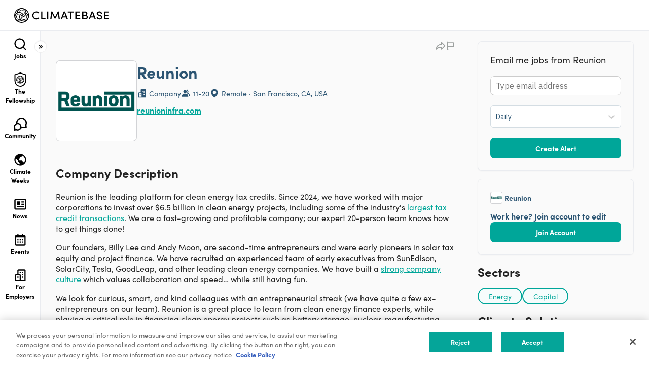

--- FILE ---
content_type: text/html; charset=utf-8
request_url: https://jobs.climatebase.org/company/1133143/reunion
body_size: 31870
content:
<!DOCTYPE html><html lang="en"><head><meta charSet="utf-8"/><meta name="viewport" content="width=device-width, height=device-height, initial-scale=1.0, maximum-scale=1.0"/><title>Reunion | Climatebase</title><meta name="keywords" content="green jobs, cleantech, green startups, cleantech jobs, climate change jobs, climate change solutions, climate jobs, climate careers"/><meta property="og:type" content="website"/><meta property="og:site_name" content="Climatebase.org"/><meta property="og:title" content="Reunion | Climatebase"/><meta name="twitter:card" content="summary_large_image"/><meta name="google-site-verification" content="14L9poHNTvY37HmHI_AC8gSSe_anJRzKbrB3NM7XGcc"/><link rel="apple-touch-icon" sizes="180x180" href="/apple-touch-icon.png"/><link rel="icon" type="image/png" sizes="32x32" href="/favicon-32x32.png"/><link rel="icon" type="image/png" sizes="16x16" href="/favicon-16x16.png"/><link rel="manifest" href="/site.webmanifest"/><meta name="msapplication-TileColor" content="#da532c"/><meta name="theme-color" content="#ffffff"/><link rel="canonical" href="https://climatebase.org/company/1133143/reunion"/><meta property="og:image" content="https://climatebaseuserstorage.s3-us-west-1.amazonaws.com/photos/e2596cb5-e0a4-4c89-8e42-fa1798d92bd5-newgreen_large-copy.webp"/><meta name="twitter:image" content="https://climatebaseuserstorage.s3-us-west-1.amazonaws.com/photos/e2596cb5-e0a4-4c89-8e42-fa1798d92bd5-newgreen_large-copy.webp"/><meta name="twitter:description" content="Reunion is the leading platform for clean energy tax credits. Since 2024, we have worked with major corporations to invest over $6.5 billion in clean energy projects, including some of the industry&#x27;s largest tax credit transactions. We are a fast-growing and profitable company; our expert 20-person team knows how to get things done! Our founders, Billy Lee and Andy Moon, are second-time entrepreneurs and were early pioneers in solar tax equity and project finance. We have recruited an experienced team of early executives from SunEdison, SolarCity, Tesla, GoodLeap, and other leading clean energy companies. We have built a strong company culture which values collaboration and speed… while still having fun. We look for curious, smart, and kind colleagues with an entrepreneurial streak (we have quite a few ex-entrepreneurs on our team). Reunion is a great place to learn from clean energy finance experts, while playing a critical role in financing clean energy projects such as battery storage, nuclear, manufacturing, solar, and wind."/><meta property="og:url" content="https://climatebase.org/company/1133143/reunion"/><meta name="description" content="Reunion is the leading platform for clean energy tax credits. Since 2024, we have worked with major corporations to invest over $6.5 billion in clean energy projects, including some of the industry&#x27;s largest tax credit transactions. We are a fast-growing and profitable company; our expert 20-person team knows how to get things done! Our founders, Billy Lee and Andy Moon, are second-time entrepreneurs and were early pioneers in solar tax equity and project finance. We have recruited an experienced team of early executives from SunEdison, SolarCity, Tesla, GoodLeap, and other leading clean energy companies. We have built a strong company culture which values collaboration and speed… while still having fun. We look for curious, smart, and kind colleagues with an entrepreneurial streak (we have quite a few ex-entrepreneurs on our team). Reunion is a great place to learn from clean energy finance experts, while playing a critical role in financing clean energy projects such as battery storage, nuclear, manufacturing, solar, and wind."/><meta property="og:description" content="Reunion is the leading platform for clean energy tax credits. Since 2024, we have worked with major corporations to invest over $6.5 billion in clean energy projects, including some of the industry&#x27;s largest tax credit transactions. We are a fast-growing and profitable company; our expert 20-person team knows how to get things done! Our founders, Billy Lee and Andy Moon, are second-time entrepreneurs and were early pioneers in solar tax equity and project finance. We have recruited an experienced team of early executives from SunEdison, SolarCity, Tesla, GoodLeap, and other leading clean energy companies. We have built a strong company culture which values collaboration and speed… while still having fun. We look for curious, smart, and kind colleagues with an entrepreneurial streak (we have quite a few ex-entrepreneurs on our team). Reunion is a great place to learn from clean energy finance experts, while playing a critical role in financing clean energy projects such as battery storage, nuclear, manufacturing, solar, and wind."/><script type="application/ld+json">{"@context":"http://schema.org","@type":"Organization","name":"Climatebase","legalName":"Climatebase, Inc.","description":"The platform for climate action. Explore jobs and the organizations shaping our climate-positive future.","foundingDate":"2020","url":"https://climatebase.org","mainEntityOfPage":{"@type":"WebPage","@id":"https://climatebase.org"},"email":"team@climatebase.org","logo":"https://climatebase.org/static/images/climatebase-logo-color.png","address":{"@type":"PostalAddress","streetAddress":"1 Lakeside Drive","addressLocality":"Oakland","addressRegion":"CA","postalCode":"94612","addressCountry":"United States"},"sameAs":["https://www.facebook.com/climatebase/","https://twitter.com/climatebase","https://www.linkedin.com/company/climatebase"]}</script><meta name="next-head-count" content="23"/><script src="https://cdn.cookielaw.org/scripttemplates/otSDKStub.js" type="text/javascript" charSet="UTF-8" data-domain-script="019ab84a-623a-7b1f-876b-9cb3a2df791e"></script><script type="text/javascript">function OptanonWrapper() { }</script><link rel="preconnect" href="https://fonts.gstatic.com" crossorigin="anonymous"/><link rel="preconnect" crossorigin="anonymous" data-href="https://use.typekit.net"/><link rel="preconnect" href="https://use.typekit.net" crossorigin /><link rel="preconnect" href="https://fonts.gstatic.com" crossorigin /><link rel="preload" href="https://cdn.climatebase.org/next-build/9041122-20260114160444/_next/static/css/5b5d24343d1ea11a.css" as="style"/><link rel="stylesheet" href="https://cdn.climatebase.org/next-build/9041122-20260114160444/_next/static/css/5b5d24343d1ea11a.css" data-n-g=""/><link rel="preload" href="https://cdn.climatebase.org/next-build/9041122-20260114160444/_next/static/css/500cae9c229a183e.css" as="style"/><link rel="stylesheet" href="https://cdn.climatebase.org/next-build/9041122-20260114160444/_next/static/css/500cae9c229a183e.css" data-n-p=""/><link rel="preload" href="https://cdn.climatebase.org/next-build/9041122-20260114160444/_next/static/css/1a1e404314f4c657.css" as="style"/><link rel="stylesheet" href="https://cdn.climatebase.org/next-build/9041122-20260114160444/_next/static/css/1a1e404314f4c657.css" data-n-p=""/><noscript data-n-css=""></noscript><script defer="" nomodule="" src="https://cdn.climatebase.org/next-build/9041122-20260114160444/_next/static/chunks/polyfills-42372ed130431b0a.js"></script><script src="https://cdn.climatebase.org/next-build/9041122-20260114160444/_next/static/chunks/webpack-e694f5ba6f54516b.js" defer=""></script><script src="https://cdn.climatebase.org/next-build/9041122-20260114160444/_next/static/chunks/framework-22c76c6e1a554a8b.js" defer=""></script><script src="https://cdn.climatebase.org/next-build/9041122-20260114160444/_next/static/chunks/main-6da6257ab4ae3dad.js" defer=""></script><script src="https://cdn.climatebase.org/next-build/9041122-20260114160444/_next/static/chunks/pages/_app-fef2ffe7290876a7.js" defer=""></script><script src="https://cdn.climatebase.org/next-build/9041122-20260114160444/_next/static/chunks/ea88be26-65b24ed3a7f9e323.js" defer=""></script><script src="https://cdn.climatebase.org/next-build/9041122-20260114160444/_next/static/chunks/252f366e-3adc102dafb88f4c.js" defer=""></script><script src="https://cdn.climatebase.org/next-build/9041122-20260114160444/_next/static/chunks/1bfc9850-0e9296a687e662b2.js" defer=""></script><script src="https://cdn.climatebase.org/next-build/9041122-20260114160444/_next/static/chunks/69260-d40839063cddd7cc.js" defer=""></script><script src="https://cdn.climatebase.org/next-build/9041122-20260114160444/_next/static/chunks/22424-eeb3f2543f82eae7.js" defer=""></script><script src="https://cdn.climatebase.org/next-build/9041122-20260114160444/_next/static/chunks/83253-8d63bd81c239c894.js" defer=""></script><script src="https://cdn.climatebase.org/next-build/9041122-20260114160444/_next/static/chunks/41664-97c71784feb2e6c8.js" defer=""></script><script src="https://cdn.climatebase.org/next-build/9041122-20260114160444/_next/static/chunks/15629-13a6c49ed4223e77.js" defer=""></script><script src="https://cdn.climatebase.org/next-build/9041122-20260114160444/_next/static/chunks/39426-6c6918de6051185a.js" defer=""></script><script src="https://cdn.climatebase.org/next-build/9041122-20260114160444/_next/static/chunks/24434-13d631147160fba0.js" defer=""></script><script src="https://cdn.climatebase.org/next-build/9041122-20260114160444/_next/static/chunks/75027-2bf39090a3776791.js" defer=""></script><script src="https://cdn.climatebase.org/next-build/9041122-20260114160444/_next/static/chunks/31468-37d53884a6c4dd89.js" defer=""></script><script src="https://cdn.climatebase.org/next-build/9041122-20260114160444/_next/static/chunks/59724-5308eb94cb179558.js" defer=""></script><script src="https://cdn.climatebase.org/next-build/9041122-20260114160444/_next/static/chunks/24955-885e639dea4feff4.js" defer=""></script><script src="https://cdn.climatebase.org/next-build/9041122-20260114160444/_next/static/chunks/8849-421616e6257412f6.js" defer=""></script><script src="https://cdn.climatebase.org/next-build/9041122-20260114160444/_next/static/chunks/29238-2446b08e419b8edd.js" defer=""></script><script src="https://cdn.climatebase.org/next-build/9041122-20260114160444/_next/static/chunks/6358-d9c15173c190101c.js" defer=""></script><script src="https://cdn.climatebase.org/next-build/9041122-20260114160444/_next/static/chunks/38058-0fe62279cb35343b.js" defer=""></script><script src="https://cdn.climatebase.org/next-build/9041122-20260114160444/_next/static/chunks/67941-8db0e843898b422c.js" defer=""></script><script src="https://cdn.climatebase.org/next-build/9041122-20260114160444/_next/static/chunks/75659-3f0b46b0566eace6.js" defer=""></script><script src="https://cdn.climatebase.org/next-build/9041122-20260114160444/_next/static/chunks/5066-d82826e62d97627e.js" defer=""></script><script src="https://cdn.climatebase.org/next-build/9041122-20260114160444/_next/static/chunks/43367-709b6d38e0d3445a.js" defer=""></script><script src="https://cdn.climatebase.org/next-build/9041122-20260114160444/_next/static/chunks/45301-e8ec1cc2d4cb5404.js" defer=""></script><script src="https://cdn.climatebase.org/next-build/9041122-20260114160444/_next/static/chunks/91196-3a50df877c3926fd.js" defer=""></script><script src="https://cdn.climatebase.org/next-build/9041122-20260114160444/_next/static/chunks/pages/company/%5B...company%5D-f914cf5e68393856.js" defer=""></script><script src="https://cdn.climatebase.org/next-build/9041122-20260114160444/_next/static/9041122-20260114160444/_buildManifest.js" defer=""></script><script src="https://cdn.climatebase.org/next-build/9041122-20260114160444/_next/static/9041122-20260114160444/_ssgManifest.js" defer=""></script><style data-styled="" data-styled-version="6.3.6">:root{--primary:#222222;--secondary:#222222;--white:#FFFFFF;--black:#000000;--text:#000000;--disable:#98A2B3;--gradient-25:linear-gradient(90deg, #2b8fba 0%, #36b8c1 50%, #389e14 100%);--gradient-50:linear-gradient(90deg,rgba(43, 143, 186, 0.08) 0%,rgba(54, 184, 193, 0.08) 50%,rgba(56, 158, 20, 0.08) 100%),#FFF;--gradient-75:linear-gradient(90deg,rgba(255, 255, 255, 0) 0%,rgba(255, 255, 255, 0.4) 50%,rgba(255, 255, 255, 0) 100%);--gray-25:#FCFCFD;--gray-50:#F9FAFB;--gray-100:#F2F4F7;--gray-200:#EAECF0;--gray-300:#D0D5DD;--gray-400:#98A2B3;--gray-500:#667085;--gray-600:#475467;--gray-700:#344054;--gray-800:#222222;--gray-900:#101828;--brandNew-25:#F6FCFC;--brandNew-50:#E8F4F3;--brandNew-100:#D5EBE9;--brandNew-200:#A1D5D1;--brandNew-300:#70B8B3;--brandNew-400:#50B5AD;--brandNew-500:#00A699;--brandNew-600:#32958D;--brandNew-700:#226F69;--brandNew-800:#163A37;--brandNew-900:#0C211F;--brand-25:#F6FAFB;--brand-50:#ECF6F7;--brand-100:#DAECF0;--brand-200:#B4D9E0;--brand-300:#8FC7D1;--brand-400:#69B4C1;--brand-500:#44A1B2;--brand-600:#36818E;--brand-700:#29616B;--brand-800:#1B4047;--brand-900:#0E2024;--error-25:#FFFBFA;--error-50:#FEF3F2;--error-100:#FEE4E2;--error-200:#FECDCA;--error-300:#FDA29B;--error-400:#F97066;--error-500:#F04438;--error-600:#D92D20;--error-700:#B42318;--error-800:#912018;--error-900:#7A271A;--warning-25:#FFFCF5;--warning-50:#FFFAEB;--warning-100:#FEF0C7;--warning-200:#FEDF89;--warning-300:#FEC84B;--warning-400:#FDB022;--warning-500:#F79009;--warning-600:#DC6803;--warning-700:#B54708;--warning-800:#93370D;--warning-900:#7A2E0E;--success-25:#F6FEF9;--success-50:#ECFDF3;--success-100:#D1FADF;--success-200:#A6F4C5;--success-300:#6CE9A6;--success-400:#32D583;--success-500:#12B76A;--success-600:#039855;--success-700:#027A48;--success-800:#05603A;--success-900:#054F31;--blue-25:#F5FAFF;--blue-50:#EFF8FF;--blue-100:#D1E9FF;--blue-200:#B2DDFF;--blue-300:#84CAFF;--blue-400:#53B1FD;--blue-500:#2E90FA;--blue-600:#1570EF;--blue-700:#175CD3;--blue-800:#1849A9;--blue-900:#194185;--pink-25:#FEFAFF;--pink-50:#FDF4FF;--pink-100:#FBE8FF;--pink-200:#F6D0FE;--pink-300:#EEAAFD;--pink-400:#E478FA;--pink-500:#D444F1;--pink-600:#BA24D5;--pink-700:#9F1AB1;--pink-800:#821890;--pink-900:#6F1877;--custom-5:#2b8fba;--custom-10:#e8f4f3;--custom-15:#f9f9f9;--custom-20:#55879C;--custom-25:#f04438;--custom-30:#2b5472;--custom-35:#55879c;--custom-40:#fafafa;--custom-45:#eaeef1;--custom-50:#DDECF0;--custom-55:#182237;--custom-60:#ff66c4;--custom-65:#95ff84;--custom-70:#143ffa;--custom-75:#172336;--custom-80:#1F28CD;--custom-85:#070461;--custom-90:#1EC099;--custom-95:#D1D7E2;--custom-100:#36b8c1;--custom-105:#389e14;--custom-110:#dbdee5;--custom-115:#E0E3E9;--custom-120:#F1F3F4;--custom-125:#0057ff;--custom-130:#9ca3af;--custom-135:#6b7280;--custom-140:#eaecf0;--custom-145:#fffaeb;--custom-150:#F1A544;--font-size-xxs:0.625rem;--font-size-xs:0.75rem;--font-size-sm:0.875rem;--font-size-md:1rem;--font-size-lg:1.125rem;--font-size-xl:1.25rem;--font-size-2xl:1.5rem;--font-size-3xl:2rem;--font-size-4xl:2.25rem;--font-size-5xl:3rem;--font-size-6xl:3.75rem;--font-size-7xl:4.5rem;--font-size-8xl:5rem;--font-weight-regular:400;--font-weight-medium:500;--font-weight-semibold:700;--font-weight-bold:800;--z-index-base:0;--z-index-draggable:999;--z-index-dropdown:1000;--z-index-sticky:1100;--z-index-fixed:1200;--z-index-modal-backdrop:1300;--z-index-modal:1400;--z-index-popover:1500;--z-index-tooltip:1600;--font-family-sofia:"sofia-pro";--font-family-ibm:"IBM Plex Sans";--line-height-x-xxs:14px;--line-height-xxs:16px;--line-height-xs:18px;--line-height-sm:20px;--line-height-md:24px;--line-height-lg:28px;--line-height-xl:30px;--line-height-2xl:32px;--line-height-3xl:38px;--line-height-4xl:44px;--line-height-5xl:60px;--line-height-6xl:72px;--line-height-7xl:86px;--radius-none:0;--radius-sm:0.25rem;--radius-md:0.5rem;--radius-lg:0.75rem;--radius-xl:1rem;--radius-full:9999px;--box-shadow-xs:0px 1px 2px 0px rgba(16,24,40,0.05);--box-shadow-sm:0px 1px 2px 0px rgba(16,24,40,0.06),0px 1px 3px 0px rgba(16,24,40,0.10);--box-shadow-md:0px 2px 4px -2px rgba(16,24,40,0.06),0px 4px 8px -2px rgba(16,24,40,0.10);--box-shadow-lg:0px 4px 6px -2px rgba(16,24,40,0.03),0px 12px 16px -4px rgba(16,24,40,0.08);--box-shadow-xl:0px 8px 8px -4px rgba(16,24,40,0.03),0px 20px 24px -4px rgba(16,24,40,0.08);--box-shadow-2xl:0px 24px 48px -12px rgba(16,24,40,0.18);--box-shadow-3xl:0px 32px 64px -12px rgba(16,24,40,0.14);--box-shadow-custom-5:0px 8px 20px 0px rgba(43,84,114,0.04);--box-shadow-custom-10:0px 4px 24px 0px rgba(43,84,114,0.08);--breakpoint-small-mobile:420px;--breakpoint-mobile:375px;--breakpoint-tablet:768px;--breakpoint-laptop:1440px;--breakpoint-desktop:1920px;}/*!sc*/
html{height:100%;}/*!sc*/
html{scroll-behavior:smooth;height:100%;}/*!sc*/
body{height:100%;margin:0!important;font-family:sofia-pro,sans-serif;}/*!sc*/
.base-ui{isolation:isolate;}/*!sc*/
*{box-sizing:border-box;}/*!sc*/
a{text-decoration:none;}/*!sc*/
.grecaptcha-badge{display:none!important;}/*!sc*/
iframe[name='intercom-banner-survey-frame']{bottom:50%!important;}/*!sc*/
@media (max-width:991.98px){.intercom-lightweight-app-launcher{display:none!important;}.intercom-dfosxs{display:none!important;}iframe[name='intercom-notifications-frame']{display:none!important;}}/*!sc*/
.Toastify__toast-container{width:unset;padding-left:16px;padding-right:16px;}/*!sc*/
.toggle-container{display:flex;align-items:center;white-space:nowrap;gap:8px;}/*!sc*/
.toggle-reverse{width:fit-content;flex-direction:row-reverse;}/*!sc*/
.toggle-text-disabled::before{content:'';position:absolute;top:0;left:0;right:0;bottom:0;background:var(--white);z-index:-1;}/*!sc*/
.toggle-label-text{width:fit-content;color:var(--text);cursor:pointer;display:flex;align-items:center;}/*!sc*/
.toggle-text-disabled{cursor:not-allowed;color:var(--disable);}/*!sc*/
.toggle-text-xs{font-size:0.75rem;line-height:normal;font-family:sofia-pro,sans-serif;font-weight:400;}/*!sc*/
.toggle-text-sm{font-size:0.875rem;line-height:normal;font-family:sofia-pro,sans-serif;font-weight:400;}/*!sc*/
.toggle-text-md{font-size:1rem;line-height:normal;font-family:sofia-pro,sans-serif;font-weight:400;}/*!sc*/
.toggle-text-lg{font-size:1.125rem;line-height:normal;font-family:sofia-pro,sans-serif;font-weight:400;}/*!sc*/
.toggle-label{position:relative;display:inline-block;cursor:pointer;display:flex;align-items:center;white-space:nowrap;}/*!sc*/
.toggle-label.disabled{cursor:not-allowed;}/*!sc*/
.toggle-input{opacity:0;width:0;height:0;margin:0;}/*!sc*/
.toggle-slider{position:absolute;top:0;left:0;right:0;bottom:0;background-color:var(--gray-200);transition:background-color 0.4s ease;border-radius:3.4em;}/*!sc*/
.toggle-input:not(:checked)+.toggle-slider{transition-delay:0.4s;}/*!sc*/
.toggle-slider:before{position:absolute;content:"";background-color:var(--white);transition:transform 0.4s ease,background-color 0.4s ease;border-radius:50%;box-shadow:0px 2.857px 5.714px 0px rgba(43,84,114,0.12);}/*!sc*/
.toggle-xs .toggle-slider:before{left:0.15em;bottom:0.14em;}/*!sc*/
.toggle-sm .toggle-slider:before{left:0.2em;bottom:0.14em;}/*!sc*/
.toggle-md .toggle-slider:before{left:0.2em;bottom:0.14em;}/*!sc*/
.toggle-lg .toggle-slider:before{left:0.18em;bottom:0.14em;}/*!sc*/
.toggle-input:checked+.toggle-slider{background-color:var(--brandNew-500);}/*!sc*/
.toggle-xs .toggle-input:checked+.toggle-slider:before{transform:translateX(calc(100% - 0.05em));}/*!sc*/
.toggle-sm .toggle-input:checked+.toggle-slider:before{transform:translateX(calc(100% - 0.10em));}/*!sc*/
.toggle-md .toggle-input:checked+.toggle-slider:before{transform:translateX(calc(100% - 0.10em));}/*!sc*/
.toggle-lg .toggle-input:checked+.toggle-slider:before{transform:translateX(calc(100% - 0.05em));}/*!sc*/
.toggle-input:focus-visible+.toggle-slider{outline:1px solid var(--brandNew-500);outline-offset:1px;transition:0s;}/*!sc*/
.toggle-input:disabled+.toggle-slider{pointer-events:none;background:var(--gray-200);}/*!sc*/
.toggle-xs{width:28px;height:16px;}/*!sc*/
.toggle-xs .toggle-slider:before{width:12px;height:12px;}/*!sc*/
.toggle-sm{width:36px;height:20px;}/*!sc*/
.toggle-sm .toggle-slider:before{width:16px;height:16px;}/*!sc*/
.toggle-md{width:44px;height:24px;}/*!sc*/
.toggle-md .toggle-slider:before{width:20px;height:20px;}/*!sc*/
.toggle-lg{width:52px;height:28px;}/*!sc*/
.toggle-lg .toggle-slider:before{width:24px;height:24px;}/*!sc*/
.checkbox-input{position:absolute;opacity:0;margin:0;}/*!sc*/
.checkbox-label{position:relative;cursor:pointer;padding:0;}/*!sc*/
.checkbox-input-sm:before{content:'';display:inline-block;vertical-align:text-top;background:white;border:1px solid var(--gray-300);border-radius:4.8px;transition:border-color 0.3s ease,background-color 0.3s ease;}/*!sc*/
.checkbox-input-md:before{content:'';display:inline-block;vertical-align:text-top;background:white;border:1px solid var(--gray-300);border-radius:6px;transition:border-color 0.3s ease,background-color 0.3s ease;}/*!sc*/
.checkbox-input-lg:before{content:'';display:inline-block;vertical-align:text-top;background:white;border:1px solid var(--gray-300);border-radius:7.2px;transition:border-color 0.3s ease,background-color 0.3s ease;}/*!sc*/
.checkbox-input-sm.checkbox-label:before{width:14px;height:14px;margin-right:8px;margin-top:2px;}/*!sc*/
.checkbox-input-md.checkbox-label:before{width:18px;height:18px;margin-right:8px;margin-top:2px;}/*!sc*/
.checkbox-input-lg.checkbox-label:before{width:22px;height:22px;margin-right:8px;margin-top:2px;}/*!sc*/
.checkbox-label:hover:before{border-color:var(--brandNew-500);}/*!sc*/
.checkbox-input:focus-visible+.checkbox-label:before{outline:1px solid var(--brandNew-500);outline-offset:1px;}/*!sc*/
.checkbox-input:checked+.checkbox-label:before{background:var(--brandNew-500);border-color:var(--brandNew-500);}/*!sc*/
.checkbox-input:disabled+.checkbox-label{color:var(--disable);cursor:not-allowed;}/*!sc*/
.checkbox-input:checked:disabled+.checkbox-label:before{background:var(--gray-300);border-color:var(--gray-300);}/*!sc*/
.checkbox-input:disabled+.checkbox-label:before{border-color:var(--gray-300);cursor:not-allowed;}/*!sc*/
.checkbox-input:disabled+.checkbox-input:checked+.checkbox-label:before{border-color:var(--gray-300);background-color:var(--gray-300);cursor:not-allowed;}/*!sc*/
.checkbox-input:checked+.checkbox-input-sm:after{content:'';position:absolute;top:0px;left:0px;width:16px;height:16px;background-image:url('data:image/svg+xml,<svg xmlns="http://www.w3.org/2000/svg" width="24" height="24" viewBox="0 0 24 24" fill="none"><path fillRule="evenodd" clip-rule="evenodd" d="M20.0485 6.35147C20.5171 6.8201 20.5171 7.5799 20.0485 8.04853L10.4485 17.6485C9.97988 18.1172 9.22008 18.1172 8.75145 17.6485L3.95145 12.8485C3.48282 12.3799 3.48282 11.6201 3.95145 11.1515C4.42008 10.6828 5.17987 10.6828 5.6485 11.1515L9.59998 15.1029L18.3514 6.35147C18.8201 5.88284 19.5799 5.88284 20.0485 6.35147Z" fill="white"/></svg>');background-size:cover;background-repeat:no-repeat;margin-top:2px;}/*!sc*/
.checkbox-input:checked+.checkbox-input-md:after{content:'';position:absolute;top:0px;left:0px;width:20px;height:20px;background-image:url('data:image/svg+xml,<svg xmlns="http://www.w3.org/2000/svg" width="24" height="24" viewBox="0 0 24 24" fill="none"><path fillRule="evenodd" clip-rule="evenodd" d="M20.0485 6.35147C20.5171 6.8201 20.5171 7.5799 20.0485 8.04853L10.4485 17.6485C9.97988 18.1172 9.22008 18.1172 8.75145 17.6485L3.95145 12.8485C3.48282 12.3799 3.48282 11.6201 3.95145 11.1515C4.42008 10.6828 5.17987 10.6828 5.6485 11.1515L9.59998 15.1029L18.3514 6.35147C18.8201 5.88284 19.5799 5.88284 20.0485 6.35147Z" fill="white"/></svg>');background-size:cover;background-repeat:no-repeat;margin-top:2px;}/*!sc*/
.checkbox-input:checked+.checkbox-input-lg:after{content:'';position:absolute;top:0px;left:0px;width:24px;height:24px;background-image:url('data:image/svg+xml,<svg xmlns="http://www.w3.org/2000/svg" width="24" height="24" viewBox="0 0 24 24" fill="none"><path fillRule="evenodd" clip-rule="evenodd" d="M20.0485 6.35147C20.5171 6.8201 20.5171 7.5799 20.0485 8.04853L10.4485 17.6485C9.97988 18.1172 9.22008 18.1172 8.75145 17.6485L3.95145 12.8485C3.48282 12.3799 3.48282 11.6201 3.95145 11.1515C4.42008 10.6828 5.17987 10.6828 5.6485 11.1515L9.59998 15.1029L18.3514 6.35147C18.8201 5.88284 19.5799 5.88284 20.0485 6.35147Z" fill="white"/></svg>');background-size:cover;background-repeat:no-repeat;margin-top:2px;}/*!sc*/
.checkbox-input:disabled+.checkbox-input:checked+.checkbox-input-sm:after{content:'';position:absolute;top:0px;left:0px;width:16px;height:16px;background-image:url('data:image/svg+xml,<svg xmlns="http://www.w3.org/2000/svg" width="24" height="24" viewBox="0 0 24 24" fill="none"><path fillRule="evenodd" clip-rule="evenodd" d="M20.0485 6.35147C20.5171 6.8201 20.5171 7.5799 20.0485 8.04853L10.4485 17.6485C9.97988 18.1172 9.22008 18.1172 8.75145 17.6485L3.95145 12.8485C3.48282 12.3799 3.48282 11.6201 3.95145 11.1515C4.42008 10.6828 5.17987 10.6828 5.6485 11.1515L9.59998 15.1029L18.3514 6.35147C18.8201 5.88284 19.5799 5.88284 20.0485 6.35147Z" fill="white"/></svg>');background-size:cover;background-repeat:no-repeat;margin-top:2px;}/*!sc*/
.checkbox-input:disabled+.checkbox-input-sm:after{content:'';position:absolute;top:0px;left:0px;width:16px;height:16px;margin-top:2px;}/*!sc*/
.checkbox-input:disabled+.checkbox-input-md:after{content:'';position:absolute;top:0px;left:0px;width:20px;height:20px;margin-top:2px;}/*!sc*/
.checkbox-input:disabled+.checkbox-input:checked+.checkbox-input-md:after{content:'';position:absolute;top:0px;left:0px;width:20px;height:20px;background-image:url('data:image/svg+xml,<svg xmlns="http://www.w3.org/2000/svg" width="24" height="24" viewBox="0 0 24 24" fill="none"><path fillRule="evenodd" clip-rule="evenodd" d="M20.0485 6.35147C20.5171 6.8201 20.5171 7.5799 20.0485 8.04853L10.4485 17.6485C9.97988 18.1172 9.22008 18.1172 8.75145 17.6485L3.95145 12.8485C3.48282 12.3799 3.48282 11.6201 3.95145 11.1515C4.42008 10.6828 5.17987 10.6828 5.6485 11.1515L9.59998 15.1029L18.3514 6.35147C18.8201 5.88284 19.5799 5.88284 20.0485 6.35147Z" fill="white"/></svg>');background-size:cover;background-repeat:no-repeat;margin-top:2px;}/*!sc*/
.checkbox-input:disabled+.checkbox-input-lg:after{content:'';position:absolute;top:0px;left:0px;width:24px;height:24px;margin-top:2px;}/*!sc*/
.checkbox-input:disabled+.checkbox-input:checked+.checkbox-input-lg:after{content:'';position:absolute;top:0px;left:0px;width:24px;height:24px;background-image:url('data:image/svg+xml,<svg xmlns="http://www.w3.org/2000/svg" width="24" height="24" viewBox="0 0 24 24" fill="none"><path fillRule="evenodd" clip-rule="evenodd" d="M20.0485 6.35147C20.5171 6.8201 20.5171 7.5799 20.0485 8.04853L10.4485 17.6485C9.97988 18.1172 9.22008 18.1172 8.75145 17.6485L3.95145 12.8485C3.48282 12.3799 3.48282 11.6201 3.95145 11.1515C4.42008 10.6828 5.17987 10.6828 5.6485 11.1515L9.59998 15.1029L18.3514 6.35147C18.8201 5.88284 19.5799 5.88284 20.0485 6.35147Z" fill="white"/></svg>');background-size:cover;background-repeat:no-repeat;margin-top:2px;}/*!sc*/
.checkbox-input-sm{font-size:0.875rem;line-height:normal;font-family:sofia-pro,sans-serif;font-weight:400;}/*!sc*/
.checkbox-input-md{font-size:1rem;line-height:normal;font-family:sofia-pro,sans-serif;font-weight:400;}/*!sc*/
.checkbox-input-lg{font-size:1.125rem;line-height:normal;font-family:sofia-pro,sans-serif;font-weight:400;}/*!sc*/
.radio-input{height:0;width:0;opacity:0;z-index:-1;margin:0;}/*!sc*/
.radio-label{position:relative;display:flex;align-items:center;gap:8px;cursor:pointer;}/*!sc*/
.without-radio-label{gap:0px;}/*!sc*/
.radio-label.disabled{cursor:not-allowed;}/*!sc*/
.radio-indicator{border:1px solid var(--gray-300);border-radius:50%;position:absolute;}/*!sc*/
.radio-indicator::after{content:"";position:absolute;display:none;border-radius:50%;}/*!sc*/
.radio-indicator.radio-indicator-sm{width:16px;height:16px;}/*!sc*/
.radio-indicator.radio-indicator-sm::after{width:6px;height:6px;top:50%;left:50%;transform:translate(-50%,-50%);}/*!sc*/
.radio-indicator.radio-indicator-md{width:20px;height:20px;}/*!sc*/
.radio-indicator.radio-indicator-md::after{width:8px;height:8px;top:50%;left:50%;transform:translate(-50%,-50%);}/*!sc*/
.radio-indicator.radio-indicator-lg{width:24px;height:24px;}/*!sc*/
.radio-indicator.radio-indicator-lg::after{width:10px;height:10px;top:50%;left:50%;transform:translate(-50%,-50%);}/*!sc*/
.radio-input:checked+.radio-indicator::after{display:block;border:1px solid var(--brandNew-500);background-color:var(--brandNew-500);}/*!sc*/
.radio-input:checked:disabled+.radio-indicator::after{display:block;border:1px solid var(--disable);background-color:var(--disable);cursor:not-allowed;}/*!sc*/
.radio-input:disabled+.radio-indicator{cursor:not-allowed;color:var(--disable);}/*!sc*/
.radio-label-sm{font-size:0.875rem;line-height:normal;font-family:sofia-pro,sans-serif;font-weight:400;}/*!sc*/
.radio-label-md{font-size:1rem;line-height:normal;font-family:sofia-pro,sans-serif;font-weight:400;}/*!sc*/
.radio-label-lg{font-size:1.125rem;line-height:normal;font-family:sofia-pro,sans-serif;font-weight:400;}/*!sc*/
.radio-label-icon{display:flex;align-items:center;margin-right:4px;}/*!sc*/
.radio-label-text{display:flex;align-items:center;}/*!sc*/
.radio-label-text-sm{margin-left:24px;}/*!sc*/
.radio-label-text-md{margin-left:28px;}/*!sc*/
.radio-label-text-lg{margin-left:32px;}/*!sc*/
.radio-label-text-sm.disabled,.radio-label-text-md.disabled,.radio-label-text-lg.disabled{color:var(--gray-500);}/*!sc*/
.button{position:relative;border:none;background:transparent;padding:0px;display:flex;align-items:center;justify-content:center;cursor:pointer;gap:6px;transition:opacity 0.2s;}/*!sc*/
.button.button__loading{color:transparent!important;}/*!sc*/
.button.button__loading::after{content:"";position:absolute;width:16px;height:16px;top:50%;left:50%;margin-top:-10px;margin-left:-10px;border:2px solid rgba(255,255,255,0.1);border-top-color:currentColor;border-radius:50%;animation:button-loading-spinner 0.8s linear infinite;}/*!sc*/
@keyframes button-loading-spinner{from{transform:rotate(0turn);}to{transform:rotate(1turn);}}/*!sc*/
.button-filled.button-primary.button__loading::after{border:2px solid rgba(255,255,255,0.1);border-top-color:white;}/*!sc*/
.button-ghost.button-primary.button__loading::after,.button-outlined.button-primary.button__loading::after{border:2px solid rgba(49,185,175,0.2);border-top-color:var(--brandNew-500);}/*!sc*/
.button.button__loading:disabled::after{border:2px solid rgba(255,255,255,0.1);border-top-color:var(--gray-400);}/*!sc*/
.button-icon-left{display:flex;align-items:center;justify-content:center;}/*!sc*/
.button-icon-right{display:flex;align-items:center;justify-content:center;}/*!sc*/
.button-icon-left svg,.button-icon-right svg{fill:currentColor;stroke:currentColor;}/*!sc*/
.button:disabled{cursor:not-allowed;}/*!sc*/
.button-filled.button-primary{background:var(--brandNew-500);color:white;transition:background-color 0.3s ease;}/*!sc*/
.button-filled.button-primary:hover{background:#31B9AF;}/*!sc*/
.button-filled.button-primary:focus-visible{outline:1px solid var(--brandNew-500);outline-offset:1px;}/*!sc*/
.button-filled.button-primary:disabled{background:var(--gray-300);color:var(--gray-400);}/*!sc*/
.button-ghost.button-primary{background:transparent;color:var(--brandNew-500);transition:background-color 0.3s ease;}/*!sc*/
.button-ghost.button-primary:hover{background:var(--brand-25);}/*!sc*/
.button-ghost.button-primary:focus-visible{background:var(--brand-25);outline:none;}/*!sc*/
.button-ghost.button-primary:disabled{background:transparent;color:var(--gray-400);}/*!sc*/
.button-outlined.button-primary{background:transparent;color:var(--brandNew-500);border:1px solid var(--brandNew-500);transition:background-color 0.3s ease;}/*!sc*/
.button-outlined.button-primary:hover{background:var(--brand-25);}/*!sc*/
.button-outlined.button-primary:focus-visible{outline:1px solid var(--brandNew-500);outline-offset:1px;}/*!sc*/
.button-outlined.button-primary:disabled{background:transparent;color:var(--gray-300);border:1px solid var(--gray-300);}/*!sc*/
.button-size-xs{height:28px;width:fit-content;min-width:114px;padding:0px 8px;font-size:0.75rem;line-height:18px;font-family:sofia-pro,sans-serif;font-weight:700;}/*!sc*/
.button-size-sm{height:32px;width:fit-content;min-width:134px;padding:0px 12px;font-size:0.875rem;line-height:18px;font-family:sofia-pro,sans-serif;font-weight:700;}/*!sc*/
.button-size-md{height:40px;width:fit-content;min-width:148px;padding:0px 14px;font-size:0.875rem;line-height:20px;font-family:sofia-pro,sans-serif;font-weight:700;}/*!sc*/
.button-size-lg{height:48px;width:fit-content;min-width:168px;padding:0px 16.5px;font-size:1rem;line-height:24px;font-family:sofia-pro,sans-serif;font-weight:700;}/*!sc*/
.button-size-xs.button-full{width:100%;}/*!sc*/
.button-size-sm.button-full{width:100%;}/*!sc*/
.button-size-md.button-full{width:100%;}/*!sc*/
.button-size-lg.button-full{width:100%;}/*!sc*/
.button-size-xl.button-full{width:100%;}/*!sc*/
.button-size-xs.button-error{border:1px solid var(--error-500);color:var(--error-500);}/*!sc*/
.button-size-sm.button-error{border:1px solid var(--error-500);color:var(--error-500);}/*!sc*/
.button-size-md.button-error{border:1px solid var(--error-500);color:var(--error-500);}/*!sc*/
.button-size-lg.button-error{border:1px solid var(--error-500);color:var(--error-500);}/*!sc*/
.button-ghost.button-size-xs.button-error{border:none;color:var(--error-500);background-color:transparent;}/*!sc*/
.button-ghost.button-size-sm.button-error{border:none;color:var(--error-500);background-color:transparent;}/*!sc*/
.button-ghost.button-size-md.button-error{border:none;color:var(--error-500);background-color:transparent;}/*!sc*/
.button-ghost.button-size-lg.button-error{border:none;color:var(--error-500);background-color:transparent;}/*!sc*/
.button-size-xl{height:52px;width:fit-content;min-width:180px;padding:0px 17.5px;font-size:1.125rem;line-height:28px;font-family:sofia-pro,sans-serif;font-weight:700;}/*!sc*/
.button-rectangle{border-radius:6px;}/*!sc*/
.button-rectangle.button-size-md{border-radius:var(--radius-md);}/*!sc*/
.button-rectangle.button-size-lg{border-radius:var(--radius-md);}/*!sc*/
.button-rectangle.button-size-xl{border-radius:var(--radius-md);}/*!sc*/
.button-rounded{border-radius:50%;}/*!sc*/
.button-filled.button-secondary{background:var(--error-500);color:white;transition:background-color 0.3s ease;}/*!sc*/
.button-filled.button-secondary:focus-visible{outline:1px solid var(--error-500);outline-offset:1px;}/*!sc*/
.button-filled.button-secondary:hover{background:var(--error-400);}/*!sc*/
.button-filled.button-secondary:disabled{background:var(--error-200);color:var(--white);}/*!sc*/
.button-ghost.button-secondary{background:transparent;color:var(--error-500);transition:background-color 0.3s ease;}/*!sc*/
.button-ghost.button-secondary:hover{background:var(--error-25);}/*!sc*/
.button-ghost.button-secondary:disabled{background:transparent;color:var(--error-300);}/*!sc*/
.button-ghost.button-secondary:focus-visible{outline:none;background:var(--error-25);}/*!sc*/
.button-outlined.button-secondary{background:transparent;color:var(--error-500);border:1px solid var(--error-500);transition:background-color 0.3s ease;}/*!sc*/
.button-outlined.button-secondary:hover{background:var(--error-25);}/*!sc*/
.button-outlined.button-secondary:disabled{background:transparent;color:var(--error-300);border:1px solid var(--error-300);}/*!sc*/
.button-outlined.button-secondary:focus-visible{outline:1px solid var(--error-500);outline-offset:1px;}/*!sc*/
.input-container{display:flex;flex-direction:column;gap:8px;}/*!sc*/
.input{height:42px;border-radius:var(--radius-md);border:1px solid var(--gray-300);background:var(--white);padding:11px 12px;width:100%;outline:none;color:var(--gray-400);}/*!sc*/
.input::placeholder{color:var(--gray-400);}/*!sc*/
.input:focus,.input:not(:placeholder-shown){color:var(--brand-800);border:1px solid var(--brand-800);}/*!sc*/
.input.disabled{border:1px solid var(--gray-200);background:var(--gray-100);color:var(--gray-300);cursor:not-allowed;}/*!sc*/
.input.error{border:1px solid var(--error-500);background:var(--error-50);}/*!sc*/
.input-font-size-xs{font-size:0.75rem;line-height:normal;font-family:sofia-pro,sans-serif;font-weight:500;}/*!sc*/
.input-font-size-sm{font-size:0.875rem;line-height:normal;font-family:sofia-pro,sans-serif;font-weight:500;}/*!sc*/
.input-font-size-md{font-size:1rem;line-height:normal;font-family:sofia-pro,sans-serif;font-weight:500;}/*!sc*/
.input-font-size-lg{font-size:1.125rem;line-height:normal;font-family:sofia-pro,sans-serif;font-weight:500;}/*!sc*/
.input-font-size-xl{font-size:1.25rem;line-height:normal;font-family:sofia-pro,sans-serif;font-weight:500;}/*!sc*/
.label-color{color:var(--brand-800);}/*!sc*/
.label-font-size-xs{font-size:0.75rem;line-height:normal;font-family:sofia-pro,sans-serif;font-weight:500;}/*!sc*/
.label-font-size-sm{font-size:0.875rem;line-height:normal;font-family:sofia-pro,sans-serif;font-weight:500;}/*!sc*/
.label-font-size-md{font-size:1rem;line-height:normal;font-family:sofia-pro,sans-serif;font-weight:500;}/*!sc*/
.label-font-size-lg{font-size:1.125rem;line-height:normal;font-family:sofia-pro,sans-serif;font-weight:500;}/*!sc*/
.label-font-size-xl{font-size:1.25rem;line-height:normal;font-family:sofia-pro,sans-serif;font-weight:500;}/*!sc*/
.error-message{color:var(--error-500);}/*!sc*/
.message{color:var(--gray-500);}/*!sc*/
.error-font-size-xs{font-size:0.75rem;line-height:normal;font-family:sofia-pro,sans-serif;font-weight:400;}/*!sc*/
.error-font-size-sm{font-size:0.875rem;line-height:normal;font-family:sofia-pro,sans-serif;font-weight:400;}/*!sc*/
.error-font-size-md{font-size:1rem;line-height:normal;font-family:sofia-pro,sans-serif;font-weight:400;}/*!sc*/
.error-font-size-lg{font-size:1.125rem;line-height:normal;font-family:sofia-pro,sans-serif;font-weight:400;}/*!sc*/
.error-font-size-xl{font-size:1.25rem;line-height:normal;font-family:sofia-pro,sans-serif;font-weight:400;}/*!sc*/
.default-color{color:var(--gray-400);}/*!sc*/
.disabled-color{color:var(--gray-300);}/*!sc*/
.message-font-size-xs{font-size:0.75rem;line-height:normal;font-family:sofia-pro,sans-serif;font-weight:400;}/*!sc*/
.message-font-size-sm{font-size:0.875rem;line-height:normal;font-family:sofia-pro,sans-serif;font-weight:400;}/*!sc*/
.message-font-size-md{font-size:1rem;line-height:normal;font-family:sofia-pro,sans-serif;font-weight:400;}/*!sc*/
.message-font-size-lg{font-size:1.125rem;line-height:normal;font-family:sofia-pro,sans-serif;font-weight:400;}/*!sc*/
.message-font-size-xl{font-size:1.25rem;line-height:normal;font-family:sofia-pro,sans-serif;font-weight:400;}/*!sc*/
.textarea{height:auto;min-height:200px;resize:vertical;padding:8px;border-radius:var(--radius-md);border:1px solid var(--gray-300);background:var(--white);color:var(--gray-400);width:100%;outline:none;}/*!sc*/
.textarea:focus{border:1px solid var(--brand-800);color:var(--brand-800);}/*!sc*/
.textarea.disabled{border:1px solid var(--gray-200);background:var(--gray-100);color:var(--gray-300);cursor:not-allowed;}/*!sc*/
.textarea.error{border:1px solid var(--error-500);background:var(--error-50);color:var(--error-500);}/*!sc*/
.select-container{position:relative;}/*!sc*/
.select-button{text-align:left;height:40px;padding:8px 12px;border-radius:var(--radius-md);width:100%;border:1px solid var(--gray-300);background:var(--white);color:var(--gray-400);box-sizing:border-box;cursor:pointer;font-family:sofia-pro;overflow:hidden;white-space:nowrap;text-overflow:ellipsis;overflow-y:auto;}/*!sc*/
.selected-tags{display:flex;flex-wrap:wrap;gap:4px;overflow-y:auto;}/*!sc*/
.tag{background-color:var(--gray-300);padding:2px 6px;border-radius:var(--radius-md);font-size:0.75rem;line-height:normal;font-family:sofia-pro,sans-serif;font-weight:400;color:var(--text);display:inline-flex;align-items:center;position:relative;}/*!sc*/
.tag-label{text-overflow:ellipsis;overflow:hidden;white-space:nowrap;}/*!sc*/
.tag-close{margin-left:8px;cursor:pointer;font-size:var(--font-size-xs);color:#999;width:12px;height:12px;padding:0 4px;border-radius:50%;display:flex;align-items:center;justify-content:center;background-color:#f0f0f0;}/*!sc*/
.tag-close:hover{color:#666;background-color:#e0e0e0;}/*!sc*/
.select-list{margin:0;padding:0;margin-top:8px;display:flex;flex-direction:column;gap:12px;padding:12px 0px;list-style-type:none;margin-top:5px;background:var(--white);border-radius:var(--radius-md);position:absolute;width:100%;max-height:200px;overflow-y:auto;z-index:10;box-sizing:border-box;border:1px solid rgba(43,84,114,0.20);box-shadow:0px 4px 20px 0px rgba(43,84,114,0.08);}/*!sc*/
.select-list-option{cursor:pointer;color:var(--gray-400);box-sizing:border-box;font-size:0.875rem;line-height:normal;font-family:sofia-pro,sans-serif;font-weight:400;width:100%;}/*!sc*/
.select-list-option:hover{transition:color 0.3s ease;background:var(--gray-100);color:var(--brand-800);}/*!sc*/
.select-list-option-active{background:var(--gray-100);color:var(--brand-800);}/*!sc*/
.select-wrapper{display:flex;align-items:center;position:relative;width:100%;outline:none;}/*!sc*/
.select-button.dropdown-open{border:1px solid var(--primary);color:var(--brand-800);outline:none;}/*!sc*/
.select-button:focus{border:1px solid var(--primary);color:var(--brand-800);outline:none;}/*!sc*/
.select-button:focus-visible{border:1px solid var(--primary);color:var(--brand-800);outline:none;}/*!sc*/
.select-button-disabled{background:var(--gray-100);border:1px solid var(--gray-200);color:var(--gray-300);cursor:not-allowed;}/*!sc*/
.select-icon-left{position:absolute;left:12px;display:flex;align-items:center;pointer-events:none;color:var(--gray-400);}/*!sc*/
.select-icon-right{position:absolute;top:50%;right:12px;display:flex;align-items:center;transform:translateY(-50%);cursor:pointer;color:var(--gray-400);}/*!sc*/
.dropdown-icon-open .dropdown-arrow{transform:rotate(180deg);}/*!sc*/
.dropdown-arrow{width:16px;height:16px;transition:transform 0.3s ease;display:flex;align-items:center;justify-content:center;}/*!sc*/
.select-error{border:1px solid var(--error-500);background-color:var(--error-50);}/*!sc*/
.select-error-message{color:var(--error-500);font-size:14px;margin-top:8px;display:block;}/*!sc*/
.select-variant-icon-separated .select-button{border-top-right-radius:0px;border-bottom-right-radius:0px;border-right:none;width:calc(100% - 32px);}/*!sc*/
.select-variant-icon-separated .select-icon-right{display:flex;align-items:center;justify-content:center;border-radius:0 8px 8px 0;height:100%;position:absolute;right:0;width:32px;border:1px solid var(--gray-300);border-left:none;}/*!sc*/
.select-button-disabled.select-variant-icon-separated.select-icon-right{border:1px solid var(--gray-200);}/*!sc*/
.dropdown-icon-open.select-variant-icon-separated.dropdown-icon-open{border:1px solid var(--primary);border-left:none;}/*!sc*/
.select-variant-icon-separated .select-wrapper{display:flex;align-items:center;border-radius:var(--radius-md);}/*!sc*/
.select-button.select-expander-empty{color:var(--gray-400);}/*!sc*/
.select-variant-icon-separated.select-icon-right{background-color:var(--brandNew-50);border-radius:0 8px 8px 0;color:var(--primary);}/*!sc*/
.select-variant-icon-separated .select-button:focus+.select-icon-right{border:1px solid var(--brand-800);border-left:none;}/*!sc*/
.select-variant-icon-separated .select-error+.select-icon-right{border:1px solid var(--error-500);border-left:none;}/*!sc*/
.select-list-option.select-list-option-child{padding:0px 24px;}/*!sc*/
.select-list-option{padding:0px 12px;}/*!sc*/
.Modal-Backdrop{z-index:var(--z-index-modal-backdrop);position:fixed;inset:0;background:black;opacity:0.7;transition:opacity 150ms cubic-bezier(0.45,1.005,0,1.005);}/*!sc*/
.Modal-Backdrop[data-starting-style],.Modal-Backdrop[data-ending-style]{opacity:0;}/*!sc*/
.Modal-Popup{position:relative;z-index:var(--z-index-modal);box-sizing:border-box;position:fixed;top:50%;left:50%;transform:translate(-50%,-50%);border-radius:16px;background-color:var(--white);transition:all 150ms;}/*!sc*/
.Modal-Popup[data-starting-style],.Modal-Popup[data-ending-style]{opacity:0;transform:translate(-50%,-50%) scale(0.9);}/*!sc*/
.Tooltip-Positioner{z-index:var(--z-index-tooltip);}/*!sc*/
.Tooltip-Popup{text-align:center;box-sizing:border-box;font-size:0.75rem;display:flex;flex-direction:column;padding:0.5rem;border-radius:0.375rem;background-color:canvas;color:var(--primary);outline:1px solid var(--gray-200);box-shadow:0px 10px 15px -3px var(--gray-200),0px 4px 6px -4px var(--gray-200);transform-origin:var(--transform-origin);transition:transform 150ms,opacity 150ms;}/*!sc*/
.Tooltip-Popup[data-starting-style],.Tooltip-Popup[data-ending-style]{opacity:0;transform:scale(0.9);}/*!sc*/
.Tooltip-Popup[data-instant]{transition-duration:0ms;}/*!sc*/
.Tooltip-Arrow{display:flex;}/*!sc*/
.Tooltip-Arrow[data-side="top"]{bottom:-8px;rotate:180deg;}/*!sc*/
.Tooltip-Arrow[data-side="bottom"]{top:-8px;rotate:0deg;}/*!sc*/
.Tooltip-Arrow[data-side="left"]{right:-13px;rotate:90deg;}/*!sc*/
.Tooltip-Arrow[data-side="right"]{left:-13px;rotate:-90deg;}/*!sc*/
.Tooltip-ArrowFill{fill:canvas;}/*!sc*/
.Tooltip-ArrowOuterStroke{fill:var(--gray-200);}/*!sc*/
.Card{border:1px solid var(--gray-200);box-shadow:var(--box-shadow-xs);border-radius:var(--radius-md);padding:24px;display:flex;flex-direction:column;gap:10px;}/*!sc*/
.sr-only{position:absolute;width:1px;height:1px;padding:0;margin:-1px;overflow:hidden;clip:rect(0,0,0,0);white-space:nowrap;border:0;}/*!sc*/
data-styled.g1[id="sc-global-gFszA-d1"]{content:"sc-global-gFszA-d1,"}/*!sc*/
.fZwHJb{display:inline-flex;}/*!sc*/
.fZwHJb >svg{width:20px;height:20px;}/*!sc*/
data-styled.g4[id="sc-22b44bbb-0"]{content:"fZwHJb,"}/*!sc*/
.bttczl{background:transparent;border:none;padding:0;cursor:pointer;display:inline-flex;align-items:center;justify-content:center;font-family:var(--font-family-sofia);}/*!sc*/
.bttczl:disabled{cursor:not-allowed;}/*!sc*/
data-styled.g7[id="sc-64b6fe94-0"]{content:"bttczl,"}/*!sc*/
@media (max-width:991.98px){.gkNyfm{display:none!important;}}/*!sc*/
data-styled.g19[id="sc-2da91db9-0"]{content:"gkNyfm,"}/*!sc*/
@media (max-width:991.98px){.evjWdt{display:block!important;}}/*!sc*/
@media (max-width:991.98px){.gppjYg{display:grid!important;}}/*!sc*/
data-styled.g20[id="sc-2da91db9-1"]{content:"evjWdt,gppjYg,"}/*!sc*/
.iMKTOs{display:flex;justify-content:center;align-items:center;position:relative;box-sizing:border-box;}/*!sc*/
.kWwOaq{display:flex;justify-content:space-between;align-items:center;position:relative;box-sizing:border-box;gap:14px;}/*!sc*/
.eTzoqN{display:flex;justify-content:center;align-items:center;position:relative;box-sizing:border-box;margin-bottom:0px;}/*!sc*/
data-styled.g21[id="sc-b46db452-0"]{content:"iMKTOs,kWwOaq,eTzoqN,"}/*!sc*/
.ksLbUe{width:160px;height:160px;background-position:center;background-repeat:no-repeat;background-size:contain;border-style:solid;border-width:1px;border-color:rgba(32, 36, 51, 0.2);border-radius:8px;margin-right:0;background-color:white;background-image:url("https://climatebaseuserstorage.s3-us-west-1.amazonaws.com/photos/e2596cb5-e0a4-4c89-8e42-fa1798d92bd5-newgreen_large-copy.webp")!important;position:relative;box-sizing:border-box;flex-shrink:0;display:flex;align-items:center;justify-content:center;}/*!sc*/
.eREbcu{width:24px;height:24px;background-position:center;background-repeat:no-repeat;background-size:contain;border-style:solid;border-width:1px;border-color:rgba(32, 36, 51, 0.2);border-radius:4px;margin-right:4px;background-color:white;background-image:url("https://climatebaseuserstorage.s3-us-west-1.amazonaws.com/photos/e2596cb5-e0a4-4c89-8e42-fa1798d92bd5-newgreen_large-copy.webp")!important;position:relative;box-sizing:border-box;flex-shrink:0;display:flex;align-items:center;justify-content:center;}/*!sc*/
data-styled.g36[id="sc-8c7c8b17-0"]{content:"ksLbUe,eREbcu,"}/*!sc*/
.jBKEwL{margin-bottom:40px;padding:0 15px;}/*!sc*/
.jBKEwL *{box-sizing:border-box;}/*!sc*/
@media (max-width:991.98px){.jBKEwL{margin-bottom:24px;padding:0;}}/*!sc*/
data-styled.g48[id="sc-295082e6-2"]{content:"jBKEwL,"}/*!sc*/
.clA-Dhb{box-sizing:border-box;border:1px solid #ccc;border-radius:var(--radius-md);padding:6px 10px;font-family:"IBM Plex Sans",sans-serif;height:38px;font-size:16px;width:100%;-webkit-appearance:none;outline:none;}/*!sc*/
.clA-Dhb:focus,.clA-Dhb:focus-visible{border-color:#66afe9;outline:0;box-shadow:inset 0 1px 1px rgb(0 0 0 / 8%),0 0 8px rgb(102 175 233 / 60%);}/*!sc*/
.clA-Dhb::file-selector-button{color:#2B5472;font-weight:500;font-size:14px;line-height:14px;background:rgba(43,84,114,0.04);box-sizing:border-box;border:1px solid rgba(43,84,114,0.2);border-radius:var(--radius-sm);padding:4px 8px;margin-right:8px;}/*!sc*/
data-styled.g52[id="sc-32e3b03a-0"]{content:"clA-Dhb,"}/*!sc*/
.gbvAFw{margin:20px;}/*!sc*/
.ekrMLv{padding:0px;}/*!sc*/
@media (max-width:991.98px){.ekrMLv{padding:10px;}}/*!sc*/
.dfkqFP{padding:5px;}/*!sc*/
.dflBRQ{padding:6px;}/*!sc*/
data-styled.g63[id="sc-59756aaf-0"]{content:"gbvAFw,ekrMLv,dfkqFP,dflBRQ,"}/*!sc*/
.eWpbJj{max-width:1170px;padding:0 15px;margin:0 auto;width:100%;box-sizing:border-box;}/*!sc*/
data-styled.g119[id="sc-960c6230-0"]{content:"eWpbJj,"}/*!sc*/
.fchrzZ{box-sizing:border-box;background:white;width:100%;padding:0 28px;margin:0 auto;height:60px;display:flex;align-items:center;justify-content:space-between;min-width:100%;}/*!sc*/
@media (min-width:1400px){.fchrzZ{padding:0 min(4vw,20px);}}/*!sc*/
@media (max-width:991.98px){.fchrzZ{padding:0 16px;}}/*!sc*/
data-styled.g205[id="sc-3f7edfc0-0"]{content:"fchrzZ,"}/*!sc*/
.hyvGsn{transition:0.3s all;display:flex;justify-content:space-between;align-items:center;padding:9px 0px;height:60px;position:relative;z-index:3;width:100%;}/*!sc*/
data-styled.g206[id="sc-3f7edfc0-1"]{content:"hyvGsn,"}/*!sc*/
.clzhEh{display:flex;}/*!sc*/
data-styled.g208[id="sc-3f7edfc0-3"]{content:"clzhEh,"}/*!sc*/
.epKptz{display:flex;align-items:center;}/*!sc*/
.epKptz >svg{margin-right:6px;}/*!sc*/
.epKptz svg:last-child{transition:opacity 0.2s ease-in-out;opacity:1;margin-right:0px;}/*!sc*/
@media (max-width:991.98px){.epKptz svg:last-child{opacity:1;}}/*!sc*/
.epKptz svg{color:black;}/*!sc*/
data-styled.g210[id="sc-3f7edfc0-5"]{content:"epKptz,"}/*!sc*/
.enLQJJ{position:relative;width:100%;z-index:1100;transition:0.3s all;box-shadow:none;}/*!sc*/
data-styled.g351[id="sc-f7b50c78-2"]{content:"enLQJJ,"}/*!sc*/
.bsBsND{position:absolute;width:1px;height:1px;padding:0;margin:-1px;overflow:hidden;clip:rect(0,0,0,0);border:0;}/*!sc*/
data-styled.g399[id="sc-8dc18f13-0"]{content:"bsBsND,"}/*!sc*/
.jpmBRT{position:sticky;top:0;width:100%;z-index:1100;transition:transform 0.3s ease 0s;border-bottom:1px solid #eaecf0;}/*!sc*/
data-styled.g427[id="sc-9c483f79-0"]{content:"jpmBRT,"}/*!sc*/
.cPwOlu{display:grid;grid-template-rows:auto 1fr;height:100vh;width:100vw;}/*!sc*/
data-styled.g428[id="sc-101a3308-0"]{content:"cPwOlu,"}/*!sc*/
.lnpPbF{display:grid;grid-template-columns:80px 1fr;transition:none;height:100%;overflow:hidden;}/*!sc*/
@media (max-width:991.98px){.lnpPbF{grid-template-columns:1fr;}}/*!sc*/
data-styled.g429[id="sc-101a3308-1"]{content:"lnpPbF,"}/*!sc*/
.fdZsxp{min-height:100%;display:grid;grid-template-rows:1fr auto;outline:none;position:relative;height:100%;overflow:auto;min-width:0;}/*!sc*/
@media (max-width:991.98px){.fdZsxp{padding-bottom:70px;}}/*!sc*/
data-styled.g430[id="sc-101a3308-2"]{content:"fdZsxp,"}/*!sc*/
.fgwlKI{min-width:0;background-color:rgb(250,250,250);}/*!sc*/
data-styled.g431[id="sc-101a3308-3"]{content:"fgwlKI,"}/*!sc*/
.cbaHIE{padding-top:20px;display:grid;grid-template-columns:1fr 27%;grid-column-gap:45px;}/*!sc*/
@media (max-width:991.98px){.cbaHIE{display:block;}}/*!sc*/
data-styled.g444[id="sc-19e9890f-0"]{content:"cbaHIE,"}/*!sc*/
.cpqNBa{display:flex;margin-bottom:45px;}/*!sc*/
@media (max-width:991.98px){.cpqNBa{display:block;}}/*!sc*/
data-styled.g445[id="sc-19e9890f-1"]{content:"cpqNBa,"}/*!sc*/
.dgxCrd{gap:20px;}/*!sc*/
@media (max-width:991.98px){.dgxCrd{display:flex;flex-direction:column;text-align:center;align-items:center;justify-content:center;}}/*!sc*/
data-styled.g446[id="sc-19e9890f-2"]{content:"dgxCrd,"}/*!sc*/
.kXNrrQ{font-weight:700;font-size:2em;color:#2B5472;margin:0;margin-bottom:10px;max-width:710px;}/*!sc*/
data-styled.g447[id="sc-19e9890f-3"]{content:"kXNrrQ,"}/*!sc*/
.bXTRwC{display:flex;flex-wrap:wrap;gap:16px;row-gap:8px;margin-bottom:2px;align-items:flex-start;}/*!sc*/
data-styled.g448[id="sc-19e9890f-4"]{content:"bXTRwC,"}/*!sc*/
@media (max-width:991.98px){.gziQia{justify-content:center;}}/*!sc*/
data-styled.g449[id="sc-19e9890f-5"]{content:"gziQia,"}/*!sc*/
.hWIGJK{display:flex;align-items:center;font-weight:500;font-size:14px;color:#2B5472;}/*!sc*/
.hWIGJK svg{margin-right:4px;}/*!sc*/
.hWIGJK .content-css{width:100%;}/*!sc*/
.hWIGJK .content-css span{width:100%;}/*!sc*/
.hWIGJK .content-css-job-listing span{text-wrap:wrap;}/*!sc*/
.hWIGJK .show-more-less-clickable{cursor:pointer;text-decoration:underline;}/*!sc*/
data-styled.g450[id="sc-19e9890f-6"]{content:"hWIGJK,"}/*!sc*/
.eFnNMV{display:flex;justify-content:space-between;align-items:center;}/*!sc*/
data-styled.g519[id="sc-cfcd1930-0"]{content:"eFnNMV,"}/*!sc*/
.brLwhY{color:#223645;}/*!sc*/
.brLwhY:hover,.brLwhY:visited{color:#223645;}/*!sc*/
.brLwhY .custom-dislike-dropdown{height:0px!important;padding:0px!important;padding-top:2px!important;}/*!sc*/
data-styled.g520[id="sc-cfcd1930-1"]{content:"brLwhY,"}/*!sc*/
.gpWfMc{font-weight:500;color:var(--primary);margin:0;margin-bottom:20px;font-size:18px;}/*!sc*/
data-styled.g523[id="sc-93d5aa8c-1"]{content:"gpWfMc,"}/*!sc*/
.chNvQs{display:grid;gap:20px;}/*!sc*/
data-styled.g524[id="sc-93d5aa8c-2"]{content:"chNvQs,"}/*!sc*/
.bZbgSO{padding:0px;margin-bottom:0px;}/*!sc*/
data-styled.g525[id="sc-93d5aa8c-3"]{content:"bZbgSO,"}/*!sc*/
.ewAWRL{display:flex;align-items:center;gap:8px;}/*!sc*/
data-styled.g530[id="sc-4f4237aa-0"]{content:"ewAWRL,"}/*!sc*/
.bKMPJa{color:#2B5472;font-family:sofia-pro,sans-serif;font-size:14px;font-weight:700;line-height:normal;letter-spacing:-0.07px;}/*!sc*/
data-styled.g531[id="sc-4f4237aa-1"]{content:"bKMPJa,"}/*!sc*/
.erFpXE{color:#2B5472;font-family:sofia-pro,sans-serif;font-size:16px;font-weight:700;line-height:152%;}/*!sc*/
data-styled.g532[id="sc-4f4237aa-2"]{content:"erFpXE,"}/*!sc*/
h1,h2,h3,h4,h5,h6,p,figure,picture,ul,ol,body,html,blockquote{margin:0;padding:0;}/*!sc*/
data-styled.g535[id="sc-global-cPDCat1"]{content:"sc-global-cPDCat1,"}/*!sc*/
</style><style data-href="https://use.typekit.net/scs5wbn.css">@import url("https://p.typekit.net/p.css?s=1&k=scs5wbn&ht=tk&f=24539.24540.24547.24548&a=118200671&app=typekit&e=css");@font-face{font-family:"sofia-pro";src:url("https://use.typekit.net/af/5d97ff/00000000000000007735f999/30/l?primer=7cdcb44be4a7db8877ffa5c0007b8dd865b3bbc383831fe2ea177f62257a9191&fvd=n8&v=3") format("woff2"),url("https://use.typekit.net/af/5d97ff/00000000000000007735f999/30/d?primer=7cdcb44be4a7db8877ffa5c0007b8dd865b3bbc383831fe2ea177f62257a9191&fvd=n8&v=3") format("woff"),url("https://use.typekit.net/af/5d97ff/00000000000000007735f999/30/a?primer=7cdcb44be4a7db8877ffa5c0007b8dd865b3bbc383831fe2ea177f62257a9191&fvd=n8&v=3") format("opentype");font-display:auto;font-style:normal;font-weight:800;font-stretch:normal}@font-face{font-family:"sofia-pro";src:url("https://use.typekit.net/af/66e20c/00000000000000007735f993/30/l?primer=7cdcb44be4a7db8877ffa5c0007b8dd865b3bbc383831fe2ea177f62257a9191&fvd=i8&v=3") format("woff2"),url("https://use.typekit.net/af/66e20c/00000000000000007735f993/30/d?primer=7cdcb44be4a7db8877ffa5c0007b8dd865b3bbc383831fe2ea177f62257a9191&fvd=i8&v=3") format("woff"),url("https://use.typekit.net/af/66e20c/00000000000000007735f993/30/a?primer=7cdcb44be4a7db8877ffa5c0007b8dd865b3bbc383831fe2ea177f62257a9191&fvd=i8&v=3") format("opentype");font-display:auto;font-style:italic;font-weight:800;font-stretch:normal}@font-face{font-family:"sofia-pro";src:url("https://use.typekit.net/af/b718ff/00000000000000007735f98d/30/l?primer=7cdcb44be4a7db8877ffa5c0007b8dd865b3bbc383831fe2ea177f62257a9191&fvd=n4&v=3") format("woff2"),url("https://use.typekit.net/af/b718ff/00000000000000007735f98d/30/d?primer=7cdcb44be4a7db8877ffa5c0007b8dd865b3bbc383831fe2ea177f62257a9191&fvd=n4&v=3") format("woff"),url("https://use.typekit.net/af/b718ff/00000000000000007735f98d/30/a?primer=7cdcb44be4a7db8877ffa5c0007b8dd865b3bbc383831fe2ea177f62257a9191&fvd=n4&v=3") format("opentype");font-display:auto;font-style:normal;font-weight:400;font-stretch:normal}@font-face{font-family:"sofia-pro";src:url("https://use.typekit.net/af/c09857/00000000000000007735f98c/30/l?primer=7cdcb44be4a7db8877ffa5c0007b8dd865b3bbc383831fe2ea177f62257a9191&fvd=i4&v=3") format("woff2"),url("https://use.typekit.net/af/c09857/00000000000000007735f98c/30/d?primer=7cdcb44be4a7db8877ffa5c0007b8dd865b3bbc383831fe2ea177f62257a9191&fvd=i4&v=3") format("woff"),url("https://use.typekit.net/af/c09857/00000000000000007735f98c/30/a?primer=7cdcb44be4a7db8877ffa5c0007b8dd865b3bbc383831fe2ea177f62257a9191&fvd=i4&v=3") format("opentype");font-display:auto;font-style:italic;font-weight:400;font-stretch:normal}.tk-sofia-pro{font-family:"sofia-pro",sans-serif}</style><style data-href="https://fonts.googleapis.com/css2?family=IBM+Plex+Sans&family=Roboto+Slab:wght@300;400;500&display=swap">@font-face{font-family:'IBM Plex Sans';font-style:normal;font-weight:400;font-stretch:normal;font-display:swap;src:url(https://fonts.gstatic.com/l/font?kit=zYXGKVElMYYaJe8bpLHnCwDKr932-G7dytD-Dmu1swZSAXcomDVmadSD6llzAw&skey=db4d85f0f9937532&v=v23) format('woff')}@font-face{font-family:'Roboto Slab';font-style:normal;font-weight:300;font-display:swap;src:url(https://fonts.gstatic.com/l/font?kit=BngbUXZYTXPIvIBgJJSb6s3BzlRRfKOFbvjo0oSWaw&skey=a9ad6a4717e923f0&v=v36) format('woff')}@font-face{font-family:'Roboto Slab';font-style:normal;font-weight:400;font-display:swap;src:url(https://fonts.gstatic.com/l/font?kit=BngbUXZYTXPIvIBgJJSb6s3BzlRRfKOFbvjojISWaw&skey=a9ad6a4717e923f0&v=v36) format('woff')}@font-face{font-family:'Roboto Slab';font-style:normal;font-weight:500;font-display:swap;src:url(https://fonts.gstatic.com/l/font?kit=BngbUXZYTXPIvIBgJJSb6s3BzlRRfKOFbvjovoSWaw&skey=a9ad6a4717e923f0&v=v36) format('woff')}@font-face{font-family:'IBM Plex Sans';font-style:normal;font-weight:400;font-stretch:100%;font-display:swap;src:url(https://fonts.gstatic.com/l/font?kit=zYXGKVElMYYaJe8bpLHnCwDKr932-G7dytD-Dmu1swZSAXcomDVmadSD6llDCqg-tIOm6_DeLVQ&skey=db4d85f0f9937532&v=v23) format('woff');unicode-range:U+0460-052F,U+1C80-1C8A,U+20B4,U+2DE0-2DFF,U+A640-A69F,U+FE2E-FE2F}@font-face{font-family:'IBM Plex Sans';font-style:normal;font-weight:400;font-stretch:100%;font-display:swap;src:url(https://fonts.gstatic.com/l/font?kit=zYXGKVElMYYaJe8bpLHnCwDKr932-G7dytD-Dmu1swZSAXcomDVmadSD6llDA6g-tIOm6_DeLVQ&skey=db4d85f0f9937532&v=v23) format('woff');unicode-range:U+0301,U+0400-045F,U+0490-0491,U+04B0-04B1,U+2116}@font-face{font-family:'IBM Plex Sans';font-style:normal;font-weight:400;font-stretch:100%;font-display:swap;src:url(https://fonts.gstatic.com/l/font?kit=zYXGKVElMYYaJe8bpLHnCwDKr932-G7dytD-Dmu1swZSAXcomDVmadSD6llDBKg-tIOm6_DeLVQ&skey=db4d85f0f9937532&v=v23) format('woff');unicode-range:U+0370-0377,U+037A-037F,U+0384-038A,U+038C,U+038E-03A1,U+03A3-03FF}@font-face{font-family:'IBM Plex Sans';font-style:normal;font-weight:400;font-stretch:100%;font-display:swap;src:url(https://fonts.gstatic.com/l/font?kit=zYXGKVElMYYaJe8bpLHnCwDKr932-G7dytD-Dmu1swZSAXcomDVmadSD6llDCKg-tIOm6_DeLVQ&skey=db4d85f0f9937532&v=v23) format('woff');unicode-range:U+0102-0103,U+0110-0111,U+0128-0129,U+0168-0169,U+01A0-01A1,U+01AF-01B0,U+0300-0301,U+0303-0304,U+0308-0309,U+0323,U+0329,U+1EA0-1EF9,U+20AB}@font-face{font-family:'IBM Plex Sans';font-style:normal;font-weight:400;font-stretch:100%;font-display:swap;src:url(https://fonts.gstatic.com/l/font?kit=zYXGKVElMYYaJe8bpLHnCwDKr932-G7dytD-Dmu1swZSAXcomDVmadSD6llDCag-tIOm6_DeLVQ&skey=db4d85f0f9937532&v=v23) format('woff');unicode-range:U+0100-02BA,U+02BD-02C5,U+02C7-02CC,U+02CE-02D7,U+02DD-02FF,U+0304,U+0308,U+0329,U+1D00-1DBF,U+1E00-1E9F,U+1EF2-1EFF,U+2020,U+20A0-20AB,U+20AD-20C0,U+2113,U+2C60-2C7F,U+A720-A7FF}@font-face{font-family:'IBM Plex Sans';font-style:normal;font-weight:400;font-stretch:100%;font-display:swap;src:url(https://fonts.gstatic.com/l/font?kit=zYXGKVElMYYaJe8bpLHnCwDKr932-G7dytD-Dmu1swZSAXcomDVmadSD6llDB6g-tIOm6_De&skey=db4d85f0f9937532&v=v23) format('woff');unicode-range:U+0000-00FF,U+0131,U+0152-0153,U+02BB-02BC,U+02C6,U+02DA,U+02DC,U+0304,U+0308,U+0329,U+2000-206F,U+20AC,U+2122,U+2191,U+2193,U+2212,U+2215,U+FEFF,U+FFFD}@font-face{font-family:'Roboto Slab';font-style:normal;font-weight:300;font-display:swap;src:url(https://fonts.gstatic.com/s/robotoslab/v36/BngMUXZYTXPIvIBgJJSb6ufA5qWr4xCCQ_k.woff2) format('woff2');unicode-range:U+0460-052F,U+1C80-1C8A,U+20B4,U+2DE0-2DFF,U+A640-A69F,U+FE2E-FE2F}@font-face{font-family:'Roboto Slab';font-style:normal;font-weight:300;font-display:swap;src:url(https://fonts.gstatic.com/s/robotoslab/v36/BngMUXZYTXPIvIBgJJSb6ufJ5qWr4xCCQ_k.woff2) format('woff2');unicode-range:U+0301,U+0400-045F,U+0490-0491,U+04B0-04B1,U+2116}@font-face{font-family:'Roboto Slab';font-style:normal;font-weight:300;font-display:swap;src:url(https://fonts.gstatic.com/s/robotoslab/v36/BngMUXZYTXPIvIBgJJSb6ufB5qWr4xCCQ_k.woff2) format('woff2');unicode-range:U+1F00-1FFF}@font-face{font-family:'Roboto Slab';font-style:normal;font-weight:300;font-display:swap;src:url(https://fonts.gstatic.com/s/robotoslab/v36/BngMUXZYTXPIvIBgJJSb6ufO5qWr4xCCQ_k.woff2) format('woff2');unicode-range:U+0370-0377,U+037A-037F,U+0384-038A,U+038C,U+038E-03A1,U+03A3-03FF}@font-face{font-family:'Roboto Slab';font-style:normal;font-weight:300;font-display:swap;src:url(https://fonts.gstatic.com/s/robotoslab/v36/BngMUXZYTXPIvIBgJJSb6ufC5qWr4xCCQ_k.woff2) format('woff2');unicode-range:U+0102-0103,U+0110-0111,U+0128-0129,U+0168-0169,U+01A0-01A1,U+01AF-01B0,U+0300-0301,U+0303-0304,U+0308-0309,U+0323,U+0329,U+1EA0-1EF9,U+20AB}@font-face{font-family:'Roboto Slab';font-style:normal;font-weight:300;font-display:swap;src:url(https://fonts.gstatic.com/s/robotoslab/v36/BngMUXZYTXPIvIBgJJSb6ufD5qWr4xCCQ_k.woff2) format('woff2');unicode-range:U+0100-02BA,U+02BD-02C5,U+02C7-02CC,U+02CE-02D7,U+02DD-02FF,U+0304,U+0308,U+0329,U+1D00-1DBF,U+1E00-1E9F,U+1EF2-1EFF,U+2020,U+20A0-20AB,U+20AD-20C0,U+2113,U+2C60-2C7F,U+A720-A7FF}@font-face{font-family:'Roboto Slab';font-style:normal;font-weight:300;font-display:swap;src:url(https://fonts.gstatic.com/s/robotoslab/v36/BngMUXZYTXPIvIBgJJSb6ufN5qWr4xCC.woff2) format('woff2');unicode-range:U+0000-00FF,U+0131,U+0152-0153,U+02BB-02BC,U+02C6,U+02DA,U+02DC,U+0304,U+0308,U+0329,U+2000-206F,U+20AC,U+2122,U+2191,U+2193,U+2212,U+2215,U+FEFF,U+FFFD}@font-face{font-family:'Roboto Slab';font-style:normal;font-weight:400;font-display:swap;src:url(https://fonts.gstatic.com/s/robotoslab/v36/BngMUXZYTXPIvIBgJJSb6ufA5qWr4xCCQ_k.woff2) format('woff2');unicode-range:U+0460-052F,U+1C80-1C8A,U+20B4,U+2DE0-2DFF,U+A640-A69F,U+FE2E-FE2F}@font-face{font-family:'Roboto Slab';font-style:normal;font-weight:400;font-display:swap;src:url(https://fonts.gstatic.com/s/robotoslab/v36/BngMUXZYTXPIvIBgJJSb6ufJ5qWr4xCCQ_k.woff2) format('woff2');unicode-range:U+0301,U+0400-045F,U+0490-0491,U+04B0-04B1,U+2116}@font-face{font-family:'Roboto Slab';font-style:normal;font-weight:400;font-display:swap;src:url(https://fonts.gstatic.com/s/robotoslab/v36/BngMUXZYTXPIvIBgJJSb6ufB5qWr4xCCQ_k.woff2) format('woff2');unicode-range:U+1F00-1FFF}@font-face{font-family:'Roboto Slab';font-style:normal;font-weight:400;font-display:swap;src:url(https://fonts.gstatic.com/s/robotoslab/v36/BngMUXZYTXPIvIBgJJSb6ufO5qWr4xCCQ_k.woff2) format('woff2');unicode-range:U+0370-0377,U+037A-037F,U+0384-038A,U+038C,U+038E-03A1,U+03A3-03FF}@font-face{font-family:'Roboto Slab';font-style:normal;font-weight:400;font-display:swap;src:url(https://fonts.gstatic.com/s/robotoslab/v36/BngMUXZYTXPIvIBgJJSb6ufC5qWr4xCCQ_k.woff2) format('woff2');unicode-range:U+0102-0103,U+0110-0111,U+0128-0129,U+0168-0169,U+01A0-01A1,U+01AF-01B0,U+0300-0301,U+0303-0304,U+0308-0309,U+0323,U+0329,U+1EA0-1EF9,U+20AB}@font-face{font-family:'Roboto Slab';font-style:normal;font-weight:400;font-display:swap;src:url(https://fonts.gstatic.com/s/robotoslab/v36/BngMUXZYTXPIvIBgJJSb6ufD5qWr4xCCQ_k.woff2) format('woff2');unicode-range:U+0100-02BA,U+02BD-02C5,U+02C7-02CC,U+02CE-02D7,U+02DD-02FF,U+0304,U+0308,U+0329,U+1D00-1DBF,U+1E00-1E9F,U+1EF2-1EFF,U+2020,U+20A0-20AB,U+20AD-20C0,U+2113,U+2C60-2C7F,U+A720-A7FF}@font-face{font-family:'Roboto Slab';font-style:normal;font-weight:400;font-display:swap;src:url(https://fonts.gstatic.com/s/robotoslab/v36/BngMUXZYTXPIvIBgJJSb6ufN5qWr4xCC.woff2) format('woff2');unicode-range:U+0000-00FF,U+0131,U+0152-0153,U+02BB-02BC,U+02C6,U+02DA,U+02DC,U+0304,U+0308,U+0329,U+2000-206F,U+20AC,U+2122,U+2191,U+2193,U+2212,U+2215,U+FEFF,U+FFFD}@font-face{font-family:'Roboto Slab';font-style:normal;font-weight:500;font-display:swap;src:url(https://fonts.gstatic.com/s/robotoslab/v36/BngMUXZYTXPIvIBgJJSb6ufA5qWr4xCCQ_k.woff2) format('woff2');unicode-range:U+0460-052F,U+1C80-1C8A,U+20B4,U+2DE0-2DFF,U+A640-A69F,U+FE2E-FE2F}@font-face{font-family:'Roboto Slab';font-style:normal;font-weight:500;font-display:swap;src:url(https://fonts.gstatic.com/s/robotoslab/v36/BngMUXZYTXPIvIBgJJSb6ufJ5qWr4xCCQ_k.woff2) format('woff2');unicode-range:U+0301,U+0400-045F,U+0490-0491,U+04B0-04B1,U+2116}@font-face{font-family:'Roboto Slab';font-style:normal;font-weight:500;font-display:swap;src:url(https://fonts.gstatic.com/s/robotoslab/v36/BngMUXZYTXPIvIBgJJSb6ufB5qWr4xCCQ_k.woff2) format('woff2');unicode-range:U+1F00-1FFF}@font-face{font-family:'Roboto Slab';font-style:normal;font-weight:500;font-display:swap;src:url(https://fonts.gstatic.com/s/robotoslab/v36/BngMUXZYTXPIvIBgJJSb6ufO5qWr4xCCQ_k.woff2) format('woff2');unicode-range:U+0370-0377,U+037A-037F,U+0384-038A,U+038C,U+038E-03A1,U+03A3-03FF}@font-face{font-family:'Roboto Slab';font-style:normal;font-weight:500;font-display:swap;src:url(https://fonts.gstatic.com/s/robotoslab/v36/BngMUXZYTXPIvIBgJJSb6ufC5qWr4xCCQ_k.woff2) format('woff2');unicode-range:U+0102-0103,U+0110-0111,U+0128-0129,U+0168-0169,U+01A0-01A1,U+01AF-01B0,U+0300-0301,U+0303-0304,U+0308-0309,U+0323,U+0329,U+1EA0-1EF9,U+20AB}@font-face{font-family:'Roboto Slab';font-style:normal;font-weight:500;font-display:swap;src:url(https://fonts.gstatic.com/s/robotoslab/v36/BngMUXZYTXPIvIBgJJSb6ufD5qWr4xCCQ_k.woff2) format('woff2');unicode-range:U+0100-02BA,U+02BD-02C5,U+02C7-02CC,U+02CE-02D7,U+02DD-02FF,U+0304,U+0308,U+0329,U+1D00-1DBF,U+1E00-1E9F,U+1EF2-1EFF,U+2020,U+20A0-20AB,U+20AD-20C0,U+2113,U+2C60-2C7F,U+A720-A7FF}@font-face{font-family:'Roboto Slab';font-style:normal;font-weight:500;font-display:swap;src:url(https://fonts.gstatic.com/s/robotoslab/v36/BngMUXZYTXPIvIBgJJSb6ufN5qWr4xCC.woff2) format('woff2');unicode-range:U+0000-00FF,U+0131,U+0152-0153,U+02BB-02BC,U+02C6,U+02DA,U+02DC,U+0304,U+0308,U+0329,U+2000-206F,U+20AC,U+2122,U+2191,U+2193,U+2212,U+2215,U+FEFF,U+FFFD}</style><style data-href="https://fonts.googleapis.com/css2?family=Inter+Tight:ital,wght@0,100..900;1,100..900&display=swap">@font-face{font-family:'Inter Tight';font-style:italic;font-weight:100;font-display:swap;src:url(https://fonts.gstatic.com/l/font?kit=NGShv5HMAFg6IuGlBNMjxLsC66ZMtb8hyW62x0xCHi5U&skey=b22e70df7632151c&v=v9) format('woff')}@font-face{font-family:'Inter Tight';font-style:italic;font-weight:200;font-display:swap;src:url(https://fonts.gstatic.com/l/font?kit=NGShv5HMAFg6IuGlBNMjxLsC66ZMtb8hyW62x0zCHy5U&skey=b22e70df7632151c&v=v9) format('woff')}@font-face{font-family:'Inter Tight';font-style:italic;font-weight:300;font-display:swap;src:url(https://fonts.gstatic.com/l/font?kit=NGShv5HMAFg6IuGlBNMjxLsC66ZMtb8hyW62x0wcHy5U&skey=b22e70df7632151c&v=v9) format('woff')}@font-face{font-family:'Inter Tight';font-style:italic;font-weight:400;font-display:swap;src:url(https://fonts.gstatic.com/l/font?kit=NGShv5HMAFg6IuGlBNMjxLsC66ZMtb8hyW62x0xCHy5U&skey=b22e70df7632151c&v=v9) format('woff')}@font-face{font-family:'Inter Tight';font-style:italic;font-weight:500;font-display:swap;src:url(https://fonts.gstatic.com/l/font?kit=NGShv5HMAFg6IuGlBNMjxLsC66ZMtb8hyW62x0xwHy5U&skey=b22e70df7632151c&v=v9) format('woff')}@font-face{font-family:'Inter Tight';font-style:italic;font-weight:600;font-display:swap;src:url(https://fonts.gstatic.com/l/font?kit=NGShv5HMAFg6IuGlBNMjxLsC66ZMtb8hyW62x0ycGC5U&skey=b22e70df7632151c&v=v9) format('woff')}@font-face{font-family:'Inter Tight';font-style:italic;font-weight:700;font-display:swap;src:url(https://fonts.gstatic.com/l/font?kit=NGShv5HMAFg6IuGlBNMjxLsC66ZMtb8hyW62x0ylGC5U&skey=b22e70df7632151c&v=v9) format('woff')}@font-face{font-family:'Inter Tight';font-style:italic;font-weight:800;font-display:swap;src:url(https://fonts.gstatic.com/l/font?kit=NGShv5HMAFg6IuGlBNMjxLsC66ZMtb8hyW62x0zCGC5U&skey=b22e70df7632151c&v=v9) format('woff')}@font-face{font-family:'Inter Tight';font-style:italic;font-weight:900;font-display:swap;src:url(https://fonts.gstatic.com/l/font?kit=NGShv5HMAFg6IuGlBNMjxLsC66ZMtb8hyW62x0zrGC5U&skey=b22e70df7632151c&v=v9) format('woff')}@font-face{font-family:'Inter Tight';font-style:normal;font-weight:100;font-display:swap;src:url(https://fonts.gstatic.com/l/font?kit=NGSnv5HMAFg6IuGlBNMjxJEL2VmU3NS7Z2mjDw6qXw&skey=68e231d243ba982&v=v9) format('woff')}@font-face{font-family:'Inter Tight';font-style:normal;font-weight:200;font-display:swap;src:url(https://fonts.gstatic.com/l/font?kit=NGSnv5HMAFg6IuGlBNMjxJEL2VmU3NS7Z2mjjw-qXw&skey=68e231d243ba982&v=v9) format('woff')}@font-face{font-family:'Inter Tight';font-style:normal;font-weight:300;font-display:swap;src:url(https://fonts.gstatic.com/l/font?kit=NGSnv5HMAFg6IuGlBNMjxJEL2VmU3NS7Z2mjUQ-qXw&skey=68e231d243ba982&v=v9) format('woff')}@font-face{font-family:'Inter Tight';font-style:normal;font-weight:400;font-display:swap;src:url(https://fonts.gstatic.com/l/font?kit=NGSnv5HMAFg6IuGlBNMjxJEL2VmU3NS7Z2mjDw-qXw&skey=68e231d243ba982&v=v9) format('woff')}@font-face{font-family:'Inter Tight';font-style:normal;font-weight:500;font-display:swap;src:url(https://fonts.gstatic.com/l/font?kit=NGSnv5HMAFg6IuGlBNMjxJEL2VmU3NS7Z2mjPQ-qXw&skey=68e231d243ba982&v=v9) format('woff')}@font-face{font-family:'Inter Tight';font-style:normal;font-weight:600;font-display:swap;src:url(https://fonts.gstatic.com/l/font?kit=NGSnv5HMAFg6IuGlBNMjxJEL2VmU3NS7Z2mj0QiqXw&skey=68e231d243ba982&v=v9) format('woff')}@font-face{font-family:'Inter Tight';font-style:normal;font-weight:700;font-display:swap;src:url(https://fonts.gstatic.com/l/font?kit=NGSnv5HMAFg6IuGlBNMjxJEL2VmU3NS7Z2mj6AiqXw&skey=68e231d243ba982&v=v9) format('woff')}@font-face{font-family:'Inter Tight';font-style:normal;font-weight:800;font-display:swap;src:url(https://fonts.gstatic.com/l/font?kit=NGSnv5HMAFg6IuGlBNMjxJEL2VmU3NS7Z2mjjwiqXw&skey=68e231d243ba982&v=v9) format('woff')}@font-face{font-family:'Inter Tight';font-style:normal;font-weight:900;font-display:swap;src:url(https://fonts.gstatic.com/l/font?kit=NGSnv5HMAFg6IuGlBNMjxJEL2VmU3NS7Z2mjpgiqXw&skey=68e231d243ba982&v=v9) format('woff')}@font-face{font-family:'Inter Tight';font-style:italic;font-weight:100 900;font-display:swap;src:url(https://fonts.gstatic.com/s/intertight/v9/NGSyv5HMAFg6IuGlBNMjxLsCwadkREW-emmbxg.woff2) format('woff2');unicode-range:U+0460-052F,U+1C80-1C8A,U+20B4,U+2DE0-2DFF,U+A640-A69F,U+FE2E-FE2F}@font-face{font-family:'Inter Tight';font-style:italic;font-weight:100 900;font-display:swap;src:url(https://fonts.gstatic.com/s/intertight/v9/NGSyv5HMAFg6IuGlBNMjxLsCwa5kREW-emmbxg.woff2) format('woff2');unicode-range:U+0301,U+0400-045F,U+0490-0491,U+04B0-04B1,U+2116}@font-face{font-family:'Inter Tight';font-style:italic;font-weight:100 900;font-display:swap;src:url(https://fonts.gstatic.com/s/intertight/v9/NGSyv5HMAFg6IuGlBNMjxLsCwaZkREW-emmbxg.woff2) format('woff2');unicode-range:U+1F00-1FFF}@font-face{font-family:'Inter Tight';font-style:italic;font-weight:100 900;font-display:swap;src:url(https://fonts.gstatic.com/s/intertight/v9/NGSyv5HMAFg6IuGlBNMjxLsCwalkREW-emmbxg.woff2) format('woff2');unicode-range:U+0370-0377,U+037A-037F,U+0384-038A,U+038C,U+038E-03A1,U+03A3-03FF}@font-face{font-family:'Inter Tight';font-style:italic;font-weight:100 900;font-display:swap;src:url(https://fonts.gstatic.com/s/intertight/v9/NGSyv5HMAFg6IuGlBNMjxLsCwaVkREW-emmbxg.woff2) format('woff2');unicode-range:U+0102-0103,U+0110-0111,U+0128-0129,U+0168-0169,U+01A0-01A1,U+01AF-01B0,U+0300-0301,U+0303-0304,U+0308-0309,U+0323,U+0329,U+1EA0-1EF9,U+20AB}@font-face{font-family:'Inter Tight';font-style:italic;font-weight:100 900;font-display:swap;src:url(https://fonts.gstatic.com/s/intertight/v9/NGSyv5HMAFg6IuGlBNMjxLsCwaRkREW-emmbxg.woff2) format('woff2');unicode-range:U+0100-02BA,U+02BD-02C5,U+02C7-02CC,U+02CE-02D7,U+02DD-02FF,U+0304,U+0308,U+0329,U+1D00-1DBF,U+1E00-1E9F,U+1EF2-1EFF,U+2020,U+20A0-20AB,U+20AD-20C0,U+2113,U+2C60-2C7F,U+A720-A7FF}@font-face{font-family:'Inter Tight';font-style:italic;font-weight:100 900;font-display:swap;src:url(https://fonts.gstatic.com/s/intertight/v9/NGSyv5HMAFg6IuGlBNMjxLsCwapkREW-emk.woff2) format('woff2');unicode-range:U+0000-00FF,U+0131,U+0152-0153,U+02BB-02BC,U+02C6,U+02DA,U+02DC,U+0304,U+0308,U+0329,U+2000-206F,U+20AC,U+2122,U+2191,U+2193,U+2212,U+2215,U+FEFF,U+FFFD}@font-face{font-family:'Inter Tight';font-style:normal;font-weight:100 900;font-display:swap;src:url(https://fonts.gstatic.com/s/intertight/v9/NGSwv5HMAFg6IuGlBNMjxLsK8ahuQ2e8Smg.woff2) format('woff2');unicode-range:U+0460-052F,U+1C80-1C8A,U+20B4,U+2DE0-2DFF,U+A640-A69F,U+FE2E-FE2F}@font-face{font-family:'Inter Tight';font-style:normal;font-weight:100 900;font-display:swap;src:url(https://fonts.gstatic.com/s/intertight/v9/NGSwv5HMAFg6IuGlBNMjxLsD8ahuQ2e8Smg.woff2) format('woff2');unicode-range:U+0301,U+0400-045F,U+0490-0491,U+04B0-04B1,U+2116}@font-face{font-family:'Inter Tight';font-style:normal;font-weight:100 900;font-display:swap;src:url(https://fonts.gstatic.com/s/intertight/v9/NGSwv5HMAFg6IuGlBNMjxLsL8ahuQ2e8Smg.woff2) format('woff2');unicode-range:U+1F00-1FFF}@font-face{font-family:'Inter Tight';font-style:normal;font-weight:100 900;font-display:swap;src:url(https://fonts.gstatic.com/s/intertight/v9/NGSwv5HMAFg6IuGlBNMjxLsE8ahuQ2e8Smg.woff2) format('woff2');unicode-range:U+0370-0377,U+037A-037F,U+0384-038A,U+038C,U+038E-03A1,U+03A3-03FF}@font-face{font-family:'Inter Tight';font-style:normal;font-weight:100 900;font-display:swap;src:url(https://fonts.gstatic.com/s/intertight/v9/NGSwv5HMAFg6IuGlBNMjxLsI8ahuQ2e8Smg.woff2) format('woff2');unicode-range:U+0102-0103,U+0110-0111,U+0128-0129,U+0168-0169,U+01A0-01A1,U+01AF-01B0,U+0300-0301,U+0303-0304,U+0308-0309,U+0323,U+0329,U+1EA0-1EF9,U+20AB}@font-face{font-family:'Inter Tight';font-style:normal;font-weight:100 900;font-display:swap;src:url(https://fonts.gstatic.com/s/intertight/v9/NGSwv5HMAFg6IuGlBNMjxLsJ8ahuQ2e8Smg.woff2) format('woff2');unicode-range:U+0100-02BA,U+02BD-02C5,U+02C7-02CC,U+02CE-02D7,U+02DD-02FF,U+0304,U+0308,U+0329,U+1D00-1DBF,U+1E00-1E9F,U+1EF2-1EFF,U+2020,U+20A0-20AB,U+20AD-20C0,U+2113,U+2C60-2C7F,U+A720-A7FF}@font-face{font-family:'Inter Tight';font-style:normal;font-weight:100 900;font-display:swap;src:url(https://fonts.gstatic.com/s/intertight/v9/NGSwv5HMAFg6IuGlBNMjxLsH8ahuQ2e8.woff2) format('woff2');unicode-range:U+0000-00FF,U+0131,U+0152-0153,U+02BB-02BC,U+02C6,U+02DA,U+02DC,U+0304,U+0308,U+0329,U+2000-206F,U+20AC,U+2122,U+2191,U+2193,U+2212,U+2215,U+FEFF,U+FFFD}</style></head><body><div id="__next"><noscript><img alt="LinkedIn tracking pixel" loading="lazy" width="1" height="1" decoding="async" data-nimg="1" style="color:transparent;display:none" src="https://px.ads.linkedin.com/collect/?pid=7439308&amp;fmt=gif"/></noscript><div id="app"><div class="sc-101a3308-0 cPwOlu"><div id="topperWrapper" class="sc-9c483f79-0 jpmBRT"><div class="sc-f7b50c78-2 enLQJJ navbarWrapper"><nav id="navbar" class="sc-3f7edfc0-0 fchrzZ"><nav class="sc-3f7edfc0-1 hyvGsn"><div class="sc-2da91db9-0 gkNyfm desktop-only" data-testid="desktop-only" style="display:block"><div class="sc-3f7edfc0-3 clzhEh"><a class="sc-90581cb-0 sc-3f7edfc0-5 epKptz" href="/" data-testid="nav-logo-link" aria-label="Home"><svg width="187" height="29" fill="none" xmlns="http://www.w3.org/2000/svg"><g clip-path="url(#Frame 427320498__a)" fill="#000"><path d="M43.749 22.261c2.497 0 4.677-1.069 6.074-2.76l-1.742-1.357a5.623 5.623 0 0 1-4.309 1.981c-3.233 0-5.684-2.581-5.684-5.721s2.477-5.721 5.684-5.721c1.742 0 3.3.756 4.31 1.98l1.741-1.356c-1.397-1.691-3.577-2.76-6.074-2.76-4.47 0-8.023 3.518-8.023 7.857 0 4.34 3.554 7.857 8.023 7.857Zm9.383-.221h8.71v-2.093h-6.348V6.703h-2.362V22.04Zm11.786 0h2.361V6.702h-2.361V22.04Zm25.122 0L88.115 6.702h-2.109l-5.433 11.041-5.433-11.04h-2.109l-1.926 15.335h2.338l1.398-11.13 4.745 9.44h2.018l4.698-9.44 1.397 11.13h2.341Zm13.698 0h2.477l-5.96-15.337h-2.521L91.75 22.04h2.476l1.468-3.873h6.556l1.489 3.873h-.002Zm-7.29-5.877L98.97 9.55l2.521 6.612h-5.042Zm21.096-9.46h-11.759v2.092h4.698v13.244h2.362V8.795h4.699V6.703Zm5.38 13.244v-4.385h6.213v-2.115h-6.213V8.795h7.129V6.703h-9.467V22.04h9.673v-2.092h-7.335Zm19.447-6.076c1.535-.58 2.017-1.96 2.017-3.228 0-2.382-1.673-3.94-4.354-3.94h-6.006V22.04h6.51c3.026 0 4.698-2.136 4.698-4.341 0-1.67-.986-3.45-2.865-3.829v.002Zm-2.384-5.074c1.353 0 2.04.89 2.04 2.092 0 1.201-.689 2.136-1.995 2.136h-3.645v-4.23h3.599l.001.002Zm.092 11.152h-3.69v-4.963h3.806c1.834 0 2.683 1.248 2.683 2.493 0 1.336-.962 2.47-2.797 2.47h-.002Zm18.77 2.091h2.476l-5.959-15.337h-2.522l-5.983 15.336h2.477l1.467-3.873h6.555l1.489 3.873Zm-7.29-5.877 2.522-6.612 2.521 6.612h-5.043Zm16.758 6.1c3.186 0 5.34-2.025 5.34-4.585 0-2.248-1.673-3.65-4.333-4.295l-1.994-.49c-1.994-.49-2.154-1.514-2.154-2.003 0-1.403 1.33-2.27 2.819-2.27 1.627 0 2.797.978 2.797 2.425h2.339c0-2.783-2.224-4.518-5.066-4.518-2.842 0-5.249 1.714-5.249 4.407 0 1.268.55 3.205 3.919 4.028l2.018.49c1.283.333 2.544.978 2.544 2.337 0 1.269-1.1 2.382-2.98 2.382-1.971 0-3.232-1.269-3.277-2.582h-2.338c0 2.47 2.247 4.676 5.615 4.676v-.002Zm11.306-2.316v-4.385h6.213v-2.115h-6.213V8.795h7.128V6.703h-9.466V22.04h9.672v-2.092h-7.334ZM14.676 0c-5.15 0-9.34 4.136-9.34 9.222 0 .355.021.704.062 1.048l1.495-1.058c.006-4.234 3.495-7.675 7.783-7.675s7.783 3.447 7.783 7.685c0 4.237-3.49 7.684-7.783 7.684-.334 0-.665-.023-.987-.063l.126 1.56c.284.027.572.04.863.04 5.15 0 9.34-4.136 9.34-9.221C24.018 4.136 19.826 0 14.676 0Z"></path><path d="M10.054 7.902c-5.15 0-9.34 4.136-9.34 9.222 0 5.086 4.188 9.222 9.34 9.222a9.37 9.37 0 0 0 5.27-1.614l-1.336-.983a7.803 7.803 0 0 1-3.934 1.057c-4.292 0-7.784-3.445-7.784-7.682 0-4.238 3.492-7.684 7.784-7.684a7.8 7.8 0 0 1 6.966 4.264c.47-.242.899-.553 1.27-.92a9.362 9.362 0 0 0-8.236-4.88v-.002Z"></path><path d="M14.676 28.98C6.584 28.98 0 22.48 0 14.49S6.584 0 14.676 0s14.676 6.5 14.676 14.49-6.584 14.49-14.676 14.49Zm0-27.443c-7.235 0-13.119 5.81-13.119 12.953s5.884 12.952 13.12 12.952c7.234 0 13.118-5.81 13.118-12.952 0-7.143-5.884-12.953-13.119-12.953Z"></path><path d="M24.015 9.174v.048c0 .577-.055 1.142-.158 1.689 1.95 1.397 3.221 3.661 3.221 6.214 0 4.237-3.491 7.684-7.783 7.684s-7.784-3.447-7.784-7.684a7.57 7.57 0 0 1 1.301-4.245 5.208 5.208 0 0 0-1.438-.63 9.064 9.064 0 0 0-1.42 4.873c0 5.084 4.19 9.222 9.34 9.222 5.152 0 9.34-4.136 9.34-9.222 0-3.385-1.86-6.349-4.622-7.951l.003.002Z"></path><path d="M10.054 22.174c-2.821 0-5.115-2.267-5.115-5.05 0-2.782 2.296-5.049 5.115-5.049a5.13 5.13 0 0 1 4.088 2.02 5.832 5.832 0 0 0-.846 3.03c0 3.268 2.692 5.928 6.005 5.928 3.312 0 6.004-2.658 6.004-5.929 0-1.744-.77-3.314-1.988-4.4a8.68 8.68 0 0 1-.4.835 4.996 4.996 0 0 1 1.498 3.563c0 2.783-2.296 5.05-5.114 5.05-2.82 0-5.115-2.267-5.115-5.05 0-.702.15-1.37.412-1.976h.08c3.31 0 6.005-2.658 6.005-5.929 0-3.27-2.693-5.928-6.005-5.928-2.883 0-5.295 2.015-5.872 4.696.307-.04.618-.067.935-.077.585-2.15 2.575-3.74 4.937-3.74 2.82 0 5.114 2.267 5.114 5.05 0 2.579-1.97 4.71-4.502 5.012a6.016 6.016 0 0 0-5.234-3.034c-3.31 0-6.005 2.658-6.005 5.926 0 3.269 2.692 5.929 6.005 5.929.649 0 1.273-.104 1.858-.294a9.554 9.554 0 0 1-.537-.758 5.18 5.18 0 0 1-1.323.175Z"></path></g><defs><clipPath id="Frame 427320498__a"><path fill="#fff" d="M0 0h187v29H0z"></path></clipPath></defs></svg></a></div></div><div class="sc-2da91db9-1 evjWdt mobile-only" data-testid="mobile-only" style="display:none"><a class="sc-90581cb-0 sc-3f7edfc0-5 epKptz" href="/" data-testid="nav-logo-link-mobile" aria-label="Home"><svg xmlns="http://www.w3.org/2000/svg" width="40" height="40" viewBox="0 0 40 40" fill="none"><g clip-path="url(#clip0_3132_103037)"><path d="M20 0C12.9827 0 7.27148 5.70861 7.27148 12.7285C7.27148 13.2185 7.30062 13.7007 7.35625 14.1748L9.39334 12.7152C9.40129 6.87152 14.1563 2.12185 20 2.12185C25.8437 2.12185 30.6066 6.87947 30.6066 12.7285C30.6066 18.5775 25.849 23.3351 20 23.3351C19.5443 23.3351 19.094 23.3033 18.6543 23.2477L18.8265 25.4013C19.2132 25.4384 19.6053 25.457 20.0026 25.457C27.0198 25.457 32.7311 19.7483 32.7311 12.7285C32.7311 5.70861 27.0172 0 20 0Z" fill="currentColor"></path><path d="M13.7011 10.9082C6.68392 10.9082 0.972656 16.6168 0.972656 23.6367C0.972656 30.6565 6.68127 36.3652 13.7011 36.3652C16.3634 36.3652 18.8376 35.5413 20.8826 34.1373L19.0627 32.781C17.4892 33.7082 15.6561 34.2407 13.7011 34.2407C7.85213 34.2407 3.09451 29.4857 3.09451 23.6367C3.09451 17.7877 7.85213 13.0301 13.7011 13.0301C17.8548 13.0301 21.4548 15.4301 23.1952 18.9162C23.8362 18.5824 24.419 18.1532 24.925 17.6473C22.7793 13.642 18.5541 10.9109 13.7011 10.9109V10.9082Z" fill="currentColor"></path><path d="M20 40C8.97219 40 0 31.0278 0 20C0 8.97219 8.97219 0 20 0C31.0278 0 40 8.97219 40 20C40 31.0278 31.0278 40 20 40ZM20 2.12185C10.1404 2.12185 2.12185 10.1404 2.12185 20C2.12185 29.8596 10.1404 37.8781 20 37.8781C29.8596 37.8781 37.8781 29.8596 37.8781 20C37.8781 10.1404 29.8596 2.12185 20 2.12185Z" fill="currentColor"></path><path d="M32.7247 12.6628C32.7247 12.684 32.7247 12.7052 32.7247 12.729C32.7247 13.5264 32.6505 14.3052 32.5101 15.0602C35.1671 16.9886 36.8996 20.1145 36.8996 23.6376C36.8996 29.4866 32.1419 34.2443 26.2929 34.2443C20.4439 34.2443 15.6863 29.4866 15.6863 23.6376C15.6863 21.4734 16.3406 19.4575 17.4585 17.778C16.8598 17.3939 16.2002 17.0999 15.4982 16.9092C14.2744 18.8615 13.5645 21.1688 13.5645 23.635C13.5645 30.6522 19.2731 36.3635 26.2929 36.3635C33.3128 36.3635 39.0188 30.6549 39.0188 23.635C39.0188 18.9621 36.4863 14.8721 32.7221 12.6602L32.7247 12.6628Z" fill="currentColor"></path><path d="M13.6997 30.6072C9.85596 30.6072 6.73013 27.4788 6.73013 23.6377C6.73013 19.7966 9.8586 16.6682 13.6997 16.6682C15.9752 16.6682 17.9964 17.7649 19.2705 19.4576C18.5394 20.6814 18.1182 22.1119 18.1182 23.6377C18.1182 28.149 21.7871 31.8205 26.301 31.8205C30.8149 31.8205 34.4838 28.1516 34.4838 23.6377C34.4838 21.2298 33.4348 19.0629 31.7738 17.5635C31.6122 17.9582 31.4295 18.3423 31.2281 18.7159C32.4891 19.9768 33.2705 21.7172 33.2705 23.6351C33.2705 27.4761 30.142 30.6046 26.301 30.6046C22.4599 30.6046 19.3315 27.4761 19.3315 23.6351C19.3315 22.6655 19.5354 21.7437 19.893 20.9066C19.9301 20.9066 19.9672 20.9066 20.0017 20.9066C24.5129 20.9066 28.1844 17.2377 28.1844 12.7238C28.1844 8.20989 24.5156 4.54102 20.0017 4.54102C16.0732 4.54102 12.7858 7.32247 11.999 11.0231C12.4175 10.9675 12.8414 10.9304 13.2732 10.9172C14.0705 7.94764 16.7831 5.75426 20.0017 5.75426C23.8454 5.75426 26.9712 8.88274 26.9712 12.7238C26.9712 16.2841 24.2851 19.2271 20.8361 19.643C19.4348 17.1476 16.7646 15.4549 13.7023 15.4549C9.19105 15.4549 5.51953 19.1238 5.51953 23.6351C5.51953 28.1463 9.1884 31.8178 13.7023 31.8178C14.5871 31.8178 15.4374 31.6748 16.2348 31.4125C15.9752 31.0761 15.7315 30.7291 15.5036 30.3662C14.9288 30.5198 14.3248 30.6072 13.6997 30.6072Z" fill="currentColor"></path></g><defs><clipPath id="clip0_3132_103037"><rect width="40" height="40" fill="white"></rect></clipPath></defs></svg></a></div><div class="sc-b46db452-0 iMKTOs"><div class="sc-2da91db9-0 gkNyfm desktop-only" data-testid="desktop-only" style="display:block"></div></div><div class="sc-2da91db9-1 evjWdt mobile-only" data-testid="mobile-only" style="display:none"></div></nav></nav></div></div><div class="sc-101a3308-1 lnpPbF"><div class="SidebarNav_SidebarContainer__9k_fh"><div class="SidebarNav_SidebarContent__jDAuT"><nav class="SidebarNav_NavSection__7SHea"><a class="desktop-header-links SidebarNav_NavItem__EO8L4 SidebarNav_collapsed__R7txn" data-testid="nav-header-link-jobs" href="/jobs"><img alt="Jobs" loading="lazy" width="28" height="28" decoding="async" data-nimg="1" class="SidebarNav_NavIcon__G0tVL" style="color:transparent" src="https://cdn.climatebase.org/public/homepage/sidebar/bx-search.svg"/><span class="SidebarNav_NavLabel__JITrK">Jobs</span></a><a class="desktop-header-links SidebarNav_NavItem__EO8L4 SidebarNav_collapsed__R7txn" data-testid="nav-header-link-fellowship" target="_blank" rel="noopener noreferrer" href="/fellowship?utm_source=navbar"><img alt="The Fellowship" loading="lazy" width="28" height="28" decoding="async" data-nimg="1" class="SidebarNav_NavIcon__G0tVL" style="color:transparent" src="https://cdn.climatebase.org/public/homepage/sidebar/fellowship-icon.svg"/><span class="SidebarNav_NavLabel__JITrK">The Fellowship</span></a><a class="desktop-header-links SidebarNav_NavItem__EO8L4 SidebarNav_collapsed__R7txn" data-testid="nav-header-link-community" href="/community"><img alt="Community" loading="lazy" width="28" height="28" decoding="async" data-nimg="1" class="SidebarNav_NavIcon__G0tVL" style="color:transparent" src="https://cdn.climatebase.org/public/homepage/sidebar/bx-messages.svg"/><span class="SidebarNav_NavLabel__JITrK">Community</span></a><a class="desktop-header-links SidebarNav_NavItem__EO8L4 SidebarNav_collapsed__R7txn" data-testid="nav-header-link-climate-weeks" target="_blank" rel="noopener noreferrer" href="https://climateweeknetwork.org/"><img alt="Climate Weeks" loading="lazy" width="28" height="28" decoding="async" data-nimg="1" class="SidebarNav_NavIcon__G0tVL" style="color:transparent" src="https://cdn.climatebase.org/public/homepage/sidebar/bx-world.svg"/><span class="SidebarNav_NavLabel__JITrK">Climate
Weeks</span></a><a class="desktop-header-links SidebarNav_NavItem__EO8L4 SidebarNav_collapsed__R7txn" data-testid="nav-header-link-news" target="_blank" rel="noopener noreferrer" href="https://stories.climatebase.org/"><img alt="News" loading="lazy" width="28" height="28" decoding="async" data-nimg="1" class="SidebarNav_NavIcon__G0tVL" style="color:transparent" src="https://cdn.climatebase.org/public/homepage/sidebar/bx-news.svg"/><span class="SidebarNav_NavLabel__JITrK">News</span></a><button data-testid="nav-header-link-events" type="button" class="desktop-header-links SidebarNav_NavItem__EO8L4 SidebarNav_NavButton__6t5O3 SidebarNav_collapsed__R7txn"><img alt="Events" loading="lazy" width="28" height="28" decoding="async" data-nimg="1" class="SidebarNav_NavIcon__G0tVL" style="color:transparent" src="https://cdn.climatebase.org/public/homepage/sidebar/bx-calendar.svg"/><span class="SidebarNav_NavLabel__JITrK">Events</span></button><a class="desktop-header-links SidebarNav_NavItem__EO8L4 SidebarNav_collapsed__R7txn" data-testid="nav-header-link-for-employers" href="/for-employers"><img alt="For Employers" loading="lazy" width="28" height="28" decoding="async" data-nimg="1" class="SidebarNav_NavIcon__G0tVL" style="color:transparent" src="https://cdn.climatebase.org/public/homepage/sidebar/bx-buildings.svg"/><span class="SidebarNav_NavLabel__JITrK">For Employers</span></a></nav></div><div class="SidebarNav_BottomSection__8z7Yc"><a data-testid="nav-header-link-sign-up" class="SidebarNav_SignUpButton__6n9pZ SidebarNav_collapsed__R7txn" href="/onboarding">Sign up</a><a data-testid="nav-header-link-login" class="SidebarNav_LoginLink__9aLiU SidebarNav_collapsed__R7txn" href="/login">Login</a></div></div><button class="SidebarNav_ToggleButton__jzacR " aria-label="Expand sidebar" style="left:68px"><img alt="" loading="lazy" width="16" height="16" decoding="async" data-nimg="1" class="SidebarNav_ToggleIcon__HbJsi" style="color:transparent" src="https://cdn.climatebase.org/public/homepage/sidebar/bx-chevrons-left.svg"/></button><div class="sc-101a3308-2 fdZsxp"><div class="sc-101a3308-3 fgwlKI"><div class="sc-960c6230-0 eWpbJj"><div paddingTop="20px" class="sc-19e9890f-0 cbaHIE"><div class="EmployerDetails_MainContent__FvBON"><div class="sc-cfcd1930-0 eFnNMV"><div></div><div class="sc-b46db452-0 sc-cfcd1930-1 kWwOaq brLwhY"><button class="sc-64b6fe94-0 bttczl icon-button"><svg width="20.571428571428573" height="16" viewBox="0 0 18 14" fill="none" xmlns="http://www.w3.org/2000/svg" aria-label="Share Icon"><path d="M9.83334 3.875V1.33333C9.83334 1.11232 9.92113 0.900358 10.0774 0.744078C10.2337 0.587797 10.4457 0.5 10.6667 0.5C10.8853 0.500921 11.0948 0.587713 11.25 0.741667L17.0833 6.575C17.1614 6.65247 17.2234 6.74464 17.2657 6.84619C17.3081 6.94774 17.3298 7.05666 17.3298 7.16667C17.3298 7.27668 17.3081 7.3856 17.2657 7.48715C17.2234 7.5887 17.1614 7.68086 17.0833 7.75833L11.25 13.5917C11.133 13.7063 10.9848 13.784 10.824 13.8149C10.6631 13.8458 10.4967 13.8286 10.3455 13.7655C10.1943 13.7024 10.0651 13.5961 9.97405 13.4599C9.88296 13.3238 9.83401 13.1638 9.83334 13V10.4167H9.125C7.8084 10.397 6.5033 10.6641 5.30028 11.1995C4.09726 11.7348 3.02514 12.5255 2.15834 13.5167C2.05388 13.6557 1.90852 13.7586 1.74264 13.8109C1.57676 13.8632 1.39867 13.8623 1.23334 13.8083C1.06508 13.7516 0.919364 13.6425 0.817429 13.4971C0.715495 13.3517 0.662674 13.1775 0.666669 13C0.666669 5.4 7.4 4.1 9.83334 3.875ZM9.125 8.73333C9.68237 8.73159 10.2392 8.76778 10.7917 8.84167C10.989 8.8716 11.1689 8.97133 11.2989 9.12272C11.4289 9.27411 11.5003 9.46713 11.5 9.66667V10.9917L15.3167 7.16667L11.5 3.34167V4.66667C11.5 4.88768 11.4122 5.09964 11.2559 5.25592C11.0996 5.4122 10.8877 5.5 10.6667 5.5C9.90834 5.5 3.90834 5.66667 2.60834 10.8583C4.49526 9.46713 6.78069 8.72188 9.125 8.73333Z" fill="#9DA19F"></path></svg></button><button class="sc-64b6fe94-0 bttczl icon-button"><svg width="18" height="18" viewBox="0 0 15 18" fill="none" xmlns="http://www.w3.org/2000/svg" aria-label="Flag Icon"><path d="M13.8333 2.33317H3V0.666504H1.33333V15.6665H0.5V17.3332H3.83333V15.6665H3V11.4998H13.8333C14.0543 11.4998 14.2663 11.412 14.4226 11.2558C14.5789 11.0995 14.6667 10.8875 14.6667 10.6665V3.1665C14.6667 2.94549 14.5789 2.73353 14.4226 2.57725C14.2663 2.42097 14.0543 2.33317 13.8333 2.33317ZM13 9.83317H3V3.99984H13V9.83317Z" fill="#9DA19F"></path></svg></button></div></div><div class="sc-59756aaf-0 gbvAFw"></div><div class="sc-19e9890f-1 sc-19e9890f-2 cpqNBa dgxCrd"><div class="sc-8c7c8b17-0 ksLbUe"></div><div><div class="sc-59756aaf-0 ekrMLv"></div><h1 class="sc-19e9890f-3 kXNrrQ">Reunion</h1><div class="sc-19e9890f-4 sc-19e9890f-5 bXTRwC gziQia"><div class="sc-19e9890f-6 hWIGJK"><div width="20px" height="20px" class="sc-22b44bbb-0 fZwHJb"><svg xmlns="http://www.w3.org/2000/svg" width="20" height="20" viewBox="0 0 20 20" fill="none"><path d="M5.83301 11.668H7.49967V13.3346H5.83301V11.668Z" fill="currentColor"></path><path d="M15.8333 1.66406H9.16667C8.72464 1.66406 8.30072 1.83966 7.98816 2.15222C7.67559 2.46478 7.5 2.8887 7.5 3.33073V8.33073H4.16667C3.2475 8.33073 2.5 9.07823 2.5 9.99739V17.4974C2.5 17.7184 2.5878 17.9304 2.74408 18.0866C2.90036 18.2429 3.11232 18.3307 3.33333 18.3307H16.6667C16.8877 18.3307 17.0996 18.2429 17.2559 18.0866C17.4122 17.9304 17.5 17.7184 17.5 17.4974V3.33073C17.5 2.8887 17.3244 2.46478 17.0118 2.15222C16.6993 1.83966 16.2754 1.66406 15.8333 1.66406ZM4.16667 16.6641V9.99739H9.16667V16.6641H4.16667ZM11.6667 6.66406H10V4.9974H11.6667V6.66406ZM15 13.3307H13.3333V11.6641H15V13.3307ZM15 9.99739H13.3333V8.33073H15V9.99739ZM15 6.66406H13.3333V4.9974H15V6.66406Z" fill="currentColor"></path></svg></div><span>Company</span></div><div class="sc-19e9890f-6 hWIGJK"><svg xmlns="http://www.w3.org/2000/svg" width="20" height="20" viewBox="0 0 20 20" fill="none"><path d="M7.91699 10.0026C9.75533 10.0026 11.2503 8.50761 11.2503 6.66927C11.2503 4.83094 9.75533 3.33594 7.91699 3.33594C6.07866 3.33594 4.58366 4.83094 4.58366 6.66927C4.58366 8.50761 6.07866 10.0026 7.91699 10.0026ZM9.16699 10.8359H6.66699C3.90949 10.8359 1.66699 13.0784 1.66699 15.8359V16.6693H14.167V15.8359C14.167 13.0784 11.9245 10.8359 9.16699 10.8359Z" fill="currentColor"></path><path d="M13.8371 9.20729C14.3447 8.34236 14.5639 7.33838 14.463 6.34062C14.3138 4.85396 13.4838 3.53979 12.1271 2.64062L11.2063 4.02896C12.1388 4.64729 12.7063 5.52813 12.8046 6.50729C12.85 6.96237 12.7933 7.42184 12.6388 7.85228C12.4843 8.28271 12.2357 8.6733 11.9113 8.99562L10.918 9.98896L12.2663 10.3848C15.793 11.4181 15.8338 14.9648 15.8338 15.0006H17.5005C17.5005 13.5098 16.7038 10.5965 13.8371 9.20729Z" fill="currentColor"></path></svg><span>11-20</span></div><div class="sc-2da91db9-0 gkNyfm desktop-only" data-testid="desktop-only" style="display:block"><div class="sc-19e9890f-6 hWIGJK"><svg xmlns="http://www.w3.org/2000/svg" width="20" height="20" viewBox="0 0 20 20" fill="none"><path d="M9.99876 1.66797C6.32293 1.66797 3.3321 4.6588 3.3321 8.33047C3.30793 13.7013 9.74543 18.1546 9.99876 18.3346C9.99876 18.3346 16.6896 13.7013 16.6654 8.33463C16.6654 4.6588 13.6746 1.66797 9.99876 1.66797ZM9.99876 11.668C8.1571 11.668 6.66543 10.1763 6.66543 8.33463C6.66543 6.49297 8.1571 5.0013 9.99876 5.0013C11.8404 5.0013 13.3321 6.49297 13.3321 8.33463C13.3321 10.1763 11.8404 11.668 9.99876 11.668Z" fill="currentColor"></path></svg><span>Remote · San Francisco, CA, USA</span></div></div></div><div class="sc-2da91db9-1 evjWdt mobile-only" data-testid="mobile-only" style="display:none"><div class="sc-19e9890f-4 sc-19e9890f-5 bXTRwC gziQia"><div class="sc-19e9890f-6 hWIGJK"><svg xmlns="http://www.w3.org/2000/svg" width="20" height="20" viewBox="0 0 20 20" fill="none"><path d="M9.99876 1.66797C6.32293 1.66797 3.3321 4.6588 3.3321 8.33047C3.30793 13.7013 9.74543 18.1546 9.99876 18.3346C9.99876 18.3346 16.6896 13.7013 16.6654 8.33463C16.6654 4.6588 13.6746 1.66797 9.99876 1.66797ZM9.99876 11.668C8.1571 11.668 6.66543 10.1763 6.66543 8.33463C6.66543 6.49297 8.1571 5.0013 9.99876 5.0013C11.8404 5.0013 13.3321 6.49297 13.3321 8.33463C13.3321 10.1763 11.8404 11.668 9.99876 11.668Z" fill="currentColor"></path></svg><span>Remote · San Francisco, CA, USA</span></div></div></div><div class="sc-59756aaf-0 dfkqFP"></div><a class="sc-90581cb-0 EmployerDetails_Link__vbEZ7" href="http://reunioninfra.com" target="_blank">reunioninfra.com</a></div></div><h2 class="EmployerDetails_HeadingDescription__dmXgo">Company Description</h2><div class="EmployerDetails_Description__Xzm2C"><p>Reunion is the leading platform for clean energy tax credits. Since 2024, we have worked with major corporations to invest over $6.5 billion in clean energy projects, including some of the industry's <a rel="noopener noreferrer nofollow" href="https://www.prnewswire.com/news-releases/reunion-facilitates-sale-of-up-to-870m-in-section-45x-tax-credits-by-first-solar-302337362.html">largest tax credit transactions</a>. We are a fast-growing and profitable company; our expert 20-person team knows how to get things done!</p><p>Our founders, Billy Lee and Andy Moon, are second-time entrepreneurs and were early pioneers in solar tax equity and project finance. We have recruited an experienced team of early executives from SunEdison, SolarCity, Tesla, GoodLeap, and other leading clean energy companies. We have built a <a rel="noopener noreferrer nofollow" href="https://www.reunioninfra.com/about">strong company culture</a> which values collaboration and speed… while still having fun.</p><p>We look for curious, smart, and kind colleagues with an entrepreneurial streak (we have quite a few ex-entrepreneurs on our team). Reunion is a great place to learn from clean energy finance experts, while playing a critical role in financing clean energy projects such as battery storage, nuclear, manufacturing, solar, and wind.</p></div><div class="sc-2da91db9-1 evjWdt mobile-only" data-testid="mobile-only" style="display:none"><section class="EmployerDetails_TagGroup__a0qEn"><h2 class="TagGroup_TagHeading__NbMym">Sectors</h2><div class="TagGroup_TagGroup__SIA6O"><div class="TagGroup_LeafWrap__WzAXV"><span>Energy</span></div><div class="TagGroup_LeafWrap__WzAXV"><span>Capital</span></div></div></section><section class="EmployerDetails_TagGroup__a0qEn"><h2 class="TagGroup_TagHeading__NbMym">Climate Solutions</h2><div class="TagGroup_TagGroup__SIA6O"><div class="TagGroup_LeafWrap__WzAXV"><span>Distributed Energy Storage</span></div><div class="TagGroup_LeafWrap__WzAXV"><span>Distributed Solar Photovoltaics</span></div><div class="TagGroup_LeafWrap__WzAXV"><span>Geothermal Power</span></div><div class="TagGroup_LeafWrap__WzAXV"><span>Microgrids</span></div><div class="TagGroup_LeafWrap__WzAXV"><span>Offshore Wind Turbines</span></div><div class="TagGroup_LeafWrap__WzAXV"><span>Onshore Wind Turbines</span></div><div class="TagGroup_LeafWrap__WzAXV"><span>Utility-Scale Energy Storage</span></div><div class="TagGroup_LeafWrap__WzAXV"><span>Utility-Scale Solar Photovoltaics</span></div><div class="TagGroup_LeafWrap__WzAXV"><span>Green Hydrogen Energy</span></div></div></section></div></div><div display="grid" style="gap:16px;height:fit-content;margin-bottom:24px;display:grid" class="sc-2da91db9-0 gkNyfm desktop-only" data-testid="desktop-only"><div class="Card"><h2 class="sc-93d5aa8c-1 gpWfMc">Email me jobs from Reunion</h2><form class="sc-93d5aa8c-2 chNvQs"><div class="sc-295082e6-2 jBKEwL sc-93d5aa8c-3 bZbgSO"><input type="text" placeholder="Type email address" register="[object Object]" name="email" class="sc-32e3b03a-0 clA-Dhb"/></div><div class="sc-295082e6-2 jBKEwL sc-93d5aa8c-3 bZbgSO"><label for="" class="sc-8dc18f13-0 bsBsND"></label><style data-emotion="css 48r3j7-container">.css-48r3j7-container{position:relative;box-sizing:border-box;width:100%;font-size:16px;color:black;font-family:"IBM Plex Sans",sans-serif;}</style><div class="react-select-container css-48r3j7-container"><style data-emotion="css 7pg0cj-a11yText">.css-7pg0cj-a11yText{z-index:9999;border:0;clip:rect(1px, 1px, 1px, 1px);height:1px;width:1px;position:absolute;overflow:hidden;padding:0;white-space:nowrap;}</style><span id="react-select-frequency-live-region" class="css-7pg0cj-a11yText"></span><span aria-live="polite" aria-atomic="false" aria-relevant="additions text" role="log" class="css-7pg0cj-a11yText"></span><style data-emotion="css 1ahwebb-control">.css-1ahwebb-control{-webkit-align-items:center;-webkit-box-align:center;-ms-flex-align:center;align-items:center;cursor:text;display:-webkit-box;display:-webkit-flex;display:-ms-flexbox;display:flex;-webkit-box-flex-wrap:wrap;-webkit-flex-wrap:wrap;-ms-flex-wrap:wrap;flex-wrap:wrap;-webkit-box-pack:justify;-webkit-justify-content:space-between;justify-content:space-between;min-height:38px;outline:0!important;position:relative;-webkit-transition:all 100ms;transition:all 100ms;background-color:hsl(0, 0%, 100%);border-color:rgba(43, 84, 114, 0.20);border-radius:6px;border-style:solid;border-width:1px;box-shadow:none;box-sizing:border-box;font-family:sofia-pro,sans-serif;font-size:14px;}</style><div class="react-select__control css-1ahwebb-control"><style data-emotion="css 1ve5t2q">.css-1ve5t2q{-webkit-align-items:center;-webkit-box-align:center;-ms-flex-align:center;align-items:center;display:grid;-webkit-flex:1;-ms-flex:1;flex:1;-webkit-box-flex-wrap:wrap;-webkit-flex-wrap:wrap;-ms-flex-wrap:wrap;flex-wrap:wrap;-webkit-overflow-scrolling:touch;position:relative;overflow:hidden;padding:8px 8px;box-sizing:border-box;}</style><div class="react-select__value-container react-select__value-container--has-value css-1ve5t2q"><style data-emotion="css 11l7rd4-singleValue">.css-11l7rd4-singleValue{grid-area:1/1/2/3;max-width:100%;overflow:hidden;text-overflow:ellipsis;white-space:nowrap;color:#2B5472;margin-left:2px;margin-right:2px;box-sizing:border-box;font-family:IBM Plex Sans;font-size:14px;font-weight:500;}</style><div class="react-select__single-value css-11l7rd4-singleValue">Daily</div><style data-emotion="css h42j0j">.css-h42j0j{visibility:visible;-webkit-flex:1 1 auto;-ms-flex:1 1 auto;flex:1 1 auto;display:inline-grid;grid-area:1/1/2/3;grid-template-columns:0 min-content;margin:2px;padding-bottom:2px;padding-top:2px;color:#2B5472;box-sizing:border-box;font-family:IBM Plex Sans;font-size:14px;font-weight:500;}.css-h42j0j:after{content:attr(data-value) " ";visibility:hidden;white-space:pre;grid-area:1/2;font:inherit;min-width:2px;border:0;margin:0;outline:0;padding:0;}.css-h42j0j input{box-shadow:none!important;}</style><div class="react-select__input-container css-h42j0j" data-value=""><input class="react-select__input" style="label:input;color:inherit;background:0;opacity:1;width:100%;grid-area:1 / 2;font:inherit;min-width:2px;border:0;margin:0;outline:0;padding:0" autoCapitalize="none" autoComplete="off" autoCorrect="off" id="react-select-frequency-input" spellcheck="false" tabindex="0" type="text" aria-autocomplete="list" aria-expanded="false" aria-haspopup="true" role="combobox" aria-activedescendant="" value=""/></div></div><style data-emotion="css 1wy0on6">.css-1wy0on6{-webkit-align-items:center;-webkit-box-align:center;-ms-flex-align:center;align-items:center;-webkit-align-self:stretch;-ms-flex-item-align:stretch;align-self:stretch;display:-webkit-box;display:-webkit-flex;display:-ms-flexbox;display:flex;-webkit-flex-shrink:0;-ms-flex-negative:0;flex-shrink:0;box-sizing:border-box;}</style><div class="react-select__indicators css-1wy0on6"><style data-emotion="css 1hyfx7x">.css-1hyfx7x{display:none;}</style><span class="react-select__indicator-separator css-1hyfx7x"></span><style data-emotion="css 1ccs6o5-indicatorContainer">.css-1ccs6o5-indicatorContainer{display:-webkit-box;display:-webkit-flex;display:-ms-flexbox;display:flex;-webkit-transition:color 150ms;transition:color 150ms;color:hsl(0, 0%, 80%);padding:8px;box-sizing:border-box;cursor:pointer;}.css-1ccs6o5-indicatorContainer:hover{color:hsl(0, 0%, 60%);}</style><div class="react-select__indicator react-select__dropdown-indicator css-1ccs6o5-indicatorContainer" aria-hidden="true"><style data-emotion="css 8mmkcg">.css-8mmkcg{display:inline-block;fill:currentColor;line-height:1;stroke:currentColor;stroke-width:0;}</style><svg height="20" width="20" viewBox="0 0 20 20" aria-hidden="true" focusable="false" class="css-8mmkcg"><path d="M4.516 7.548c0.436-0.446 1.043-0.481 1.576 0l3.908 3.747 3.908-3.747c0.533-0.481 1.141-0.446 1.574 0 0.436 0.445 0.408 1.197 0 1.615-0.406 0.418-4.695 4.502-4.695 4.502-0.217 0.223-0.502 0.335-0.787 0.335s-0.57-0.112-0.789-0.335c0 0-4.287-4.084-4.695-4.502s-0.436-1.17 0-1.615z"></path></svg></div></div></div></div></div><div class="sc-b46db452-0 eTzoqN"><button class="button button-size-md button-rectangle button-filled button-primary button-full" tabindex="0" type="submit" id="jobAlert"><span class="button-text">Create Alert</span></button></div></form></div><div class="Card"><div><div class="sc-4f4237aa-0 ewAWRL"><div class="sc-8c7c8b17-0 eREbcu"></div><span class="sc-4f4237aa-1 bKMPJa">Reunion</span></div><div class="sc-59756aaf-0 dflBRQ"></div><div class="sc-4f4237aa-2 erFpXE">Work here? Join account to edit</div></div><button class="button button-size-md button-rectangle button-filled button-primary button-full" tabindex="0"><span class="button-text">Join Account</span></button></div><section><h2 class="TagGroup_TagHeading__NbMym">Sectors</h2><div class="TagGroup_TagGroup__SIA6O"><div class="TagGroup_LeafWrap__WzAXV"><span>Energy</span></div><div class="TagGroup_LeafWrap__WzAXV"><span>Capital</span></div></div></section><section><h2 class="TagGroup_TagHeading__NbMym">Climate Solutions</h2><div class="TagGroup_TagGroup__SIA6O"><div class="TagGroup_LeafWrap__WzAXV"><span>Distributed Energy Storage</span></div><div class="TagGroup_LeafWrap__WzAXV"><span>Distributed Solar Photovoltaics</span></div><div class="TagGroup_LeafWrap__WzAXV"><span>Geothermal Power</span></div><div class="TagGroup_LeafWrap__WzAXV"><span>Microgrids</span></div><div class="TagGroup_LeafWrap__WzAXV"><span>Offshore Wind Turbines</span></div><div class="TagGroup_LeafWrap__WzAXV"><span>Onshore Wind Turbines</span></div><div class="TagGroup_LeafWrap__WzAXV"><span>Utility-Scale Energy Storage</span></div><div class="TagGroup_LeafWrap__WzAXV"><span>Utility-Scale Solar Photovoltaics</span></div><div class="TagGroup_LeafWrap__WzAXV"><span>Green Hydrogen Energy</span></div></div></section></div></div><div display="grid" style="gap:16px;margin:24px 0;display:none" class="sc-2da91db9-1 gppjYg mobile-only" data-testid="mobile-only"><div class="Card"><h2 class="sc-93d5aa8c-1 gpWfMc">Email me jobs from Reunion</h2><form class="sc-93d5aa8c-2 chNvQs"><div class="sc-295082e6-2 jBKEwL sc-93d5aa8c-3 bZbgSO"><input type="text" placeholder="Type email address" register="[object Object]" name="email" class="sc-32e3b03a-0 clA-Dhb"/></div><div class="sc-295082e6-2 jBKEwL sc-93d5aa8c-3 bZbgSO"><label for="" class="sc-8dc18f13-0 bsBsND"></label><style data-emotion="css 48r3j7-container">.css-48r3j7-container{position:relative;box-sizing:border-box;width:100%;font-size:16px;color:black;font-family:"IBM Plex Sans",sans-serif;}</style><div class="react-select-container css-48r3j7-container"><style data-emotion="css 7pg0cj-a11yText">.css-7pg0cj-a11yText{z-index:9999;border:0;clip:rect(1px, 1px, 1px, 1px);height:1px;width:1px;position:absolute;overflow:hidden;padding:0;white-space:nowrap;}</style><span id="react-select-frequency-live-region" class="css-7pg0cj-a11yText"></span><span aria-live="polite" aria-atomic="false" aria-relevant="additions text" role="log" class="css-7pg0cj-a11yText"></span><style data-emotion="css 1ahwebb-control">.css-1ahwebb-control{-webkit-align-items:center;-webkit-box-align:center;-ms-flex-align:center;align-items:center;cursor:text;display:-webkit-box;display:-webkit-flex;display:-ms-flexbox;display:flex;-webkit-box-flex-wrap:wrap;-webkit-flex-wrap:wrap;-ms-flex-wrap:wrap;flex-wrap:wrap;-webkit-box-pack:justify;-webkit-justify-content:space-between;justify-content:space-between;min-height:38px;outline:0!important;position:relative;-webkit-transition:all 100ms;transition:all 100ms;background-color:hsl(0, 0%, 100%);border-color:rgba(43, 84, 114, 0.20);border-radius:6px;border-style:solid;border-width:1px;box-shadow:none;box-sizing:border-box;font-family:sofia-pro,sans-serif;font-size:14px;}</style><div class="react-select__control css-1ahwebb-control"><style data-emotion="css 1ve5t2q">.css-1ve5t2q{-webkit-align-items:center;-webkit-box-align:center;-ms-flex-align:center;align-items:center;display:grid;-webkit-flex:1;-ms-flex:1;flex:1;-webkit-box-flex-wrap:wrap;-webkit-flex-wrap:wrap;-ms-flex-wrap:wrap;flex-wrap:wrap;-webkit-overflow-scrolling:touch;position:relative;overflow:hidden;padding:8px 8px;box-sizing:border-box;}</style><div class="react-select__value-container react-select__value-container--has-value css-1ve5t2q"><style data-emotion="css 11l7rd4-singleValue">.css-11l7rd4-singleValue{grid-area:1/1/2/3;max-width:100%;overflow:hidden;text-overflow:ellipsis;white-space:nowrap;color:#2B5472;margin-left:2px;margin-right:2px;box-sizing:border-box;font-family:IBM Plex Sans;font-size:14px;font-weight:500;}</style><div class="react-select__single-value css-11l7rd4-singleValue">Daily</div><style data-emotion="css h42j0j">.css-h42j0j{visibility:visible;-webkit-flex:1 1 auto;-ms-flex:1 1 auto;flex:1 1 auto;display:inline-grid;grid-area:1/1/2/3;grid-template-columns:0 min-content;margin:2px;padding-bottom:2px;padding-top:2px;color:#2B5472;box-sizing:border-box;font-family:IBM Plex Sans;font-size:14px;font-weight:500;}.css-h42j0j:after{content:attr(data-value) " ";visibility:hidden;white-space:pre;grid-area:1/2;font:inherit;min-width:2px;border:0;margin:0;outline:0;padding:0;}.css-h42j0j input{box-shadow:none!important;}</style><div class="react-select__input-container css-h42j0j" data-value=""><input class="react-select__input" style="label:input;color:inherit;background:0;opacity:1;width:100%;grid-area:1 / 2;font:inherit;min-width:2px;border:0;margin:0;outline:0;padding:0" autoCapitalize="none" autoComplete="off" autoCorrect="off" id="react-select-frequency-input" spellcheck="false" tabindex="0" type="text" aria-autocomplete="list" aria-expanded="false" aria-haspopup="true" role="combobox" aria-activedescendant="" value=""/></div></div><style data-emotion="css 1wy0on6">.css-1wy0on6{-webkit-align-items:center;-webkit-box-align:center;-ms-flex-align:center;align-items:center;-webkit-align-self:stretch;-ms-flex-item-align:stretch;align-self:stretch;display:-webkit-box;display:-webkit-flex;display:-ms-flexbox;display:flex;-webkit-flex-shrink:0;-ms-flex-negative:0;flex-shrink:0;box-sizing:border-box;}</style><div class="react-select__indicators css-1wy0on6"><style data-emotion="css 1hyfx7x">.css-1hyfx7x{display:none;}</style><span class="react-select__indicator-separator css-1hyfx7x"></span><style data-emotion="css 1ccs6o5-indicatorContainer">.css-1ccs6o5-indicatorContainer{display:-webkit-box;display:-webkit-flex;display:-ms-flexbox;display:flex;-webkit-transition:color 150ms;transition:color 150ms;color:hsl(0, 0%, 80%);padding:8px;box-sizing:border-box;cursor:pointer;}.css-1ccs6o5-indicatorContainer:hover{color:hsl(0, 0%, 60%);}</style><div class="react-select__indicator react-select__dropdown-indicator css-1ccs6o5-indicatorContainer" aria-hidden="true"><style data-emotion="css 8mmkcg">.css-8mmkcg{display:inline-block;fill:currentColor;line-height:1;stroke:currentColor;stroke-width:0;}</style><svg height="20" width="20" viewBox="0 0 20 20" aria-hidden="true" focusable="false" class="css-8mmkcg"><path d="M4.516 7.548c0.436-0.446 1.043-0.481 1.576 0l3.908 3.747 3.908-3.747c0.533-0.481 1.141-0.446 1.574 0 0.436 0.445 0.408 1.197 0 1.615-0.406 0.418-4.695 4.502-4.695 4.502-0.217 0.223-0.502 0.335-0.787 0.335s-0.57-0.112-0.789-0.335c0 0-4.287-4.084-4.695-4.502s-0.436-1.17 0-1.615z"></path></svg></div></div></div></div></div><div class="sc-b46db452-0 eTzoqN"><button class="button button-size-md button-rectangle button-filled button-primary button-full" tabindex="0" type="submit" id="jobAlert"><span class="button-text">Create Alert</span></button></div></form></div><div class="Card"><div><div class="sc-4f4237aa-0 ewAWRL"><div class="sc-8c7c8b17-0 eREbcu"></div><span class="sc-4f4237aa-1 bKMPJa">Reunion</span></div><div class="sc-59756aaf-0 dflBRQ"></div><div class="sc-4f4237aa-2 erFpXE">Work here? Join account to edit</div></div><button class="button button-size-md button-rectangle button-filled button-primary button-full" tabindex="0"><span class="button-text">Join Account</span></button></div></div></div></div></div></div></div></div><div id="modal"></div><div class="base-ui"></div><section class="Toastify" aria-live="polite" aria-atomic="false" aria-relevant="additions text" aria-label="Notifications Alt+T"></section></div><script id="__NEXT_DATA__" type="application/json">{"props":{"pageProps":{"company":{"id":1133143,"registration_date":null,"active":true,"featured":null,"newsletter_consent":null,"smart_job_board_id":null,"company_name":"Reunion","company_description":"\u003cp\u003eReunion is the leading platform for clean energy tax credits. Since 2024, we have worked with major corporations to invest over $6.5 billion in clean energy projects, including some of the industry's \u003ca target=\"_blank\" rel=\"noopener noreferrer nofollow\" href=\"https://www.prnewswire.com/news-releases/reunion-facilitates-sale-of-up-to-870m-in-section-45x-tax-credits-by-first-solar-302337362.html\"\u003elargest tax credit transactions\u003c/a\u003e. We are a fast-growing and profitable company; our expert 20-person team knows how to get things done!\u003c/p\u003e\u003cp\u003eOur founders, Billy Lee and Andy Moon, are second-time entrepreneurs and were early pioneers in solar tax equity and project finance. We have recruited an experienced team of early executives from SunEdison, SolarCity, Tesla, GoodLeap, and other leading clean energy companies. We have built a \u003ca target=\"_blank\" rel=\"noopener noreferrer nofollow\" href=\"https://www.reunioninfra.com/about\"\u003estrong company culture\u003c/a\u003e which values collaboration and speed… while still having fun.\u003c/p\u003e\u003cp\u003eWe look for curious, smart, and kind colleagues with an entrepreneurial streak (we have quite a few ex-entrepreneurs on our team). Reunion is a great place to learn from clean energy finance experts, while playing a critical role in financing clean energy projects such as battery storage, nuclear, manufacturing, solar, and wind.\u003c/p\u003e","full_name":"Andy Moon","location":"San Francisco, CA, USA","logo":"https://climatebaseuserstorage.s3-us-west-1.amazonaws.com/photos/e2596cb5-e0a4-4c89-8e42-fa1798d92bd5-newgreen_large-copy.webp","website":"reunioninfra.com","custom_fields":[{"name":"Organization Type","value":["Company"]},{"name":"Organization Size","value":["11-20"]},{"name":"Funding Stage","value":["Seed"]},{"name":"Focus: Mitigation or Adaptation","value":["Mitigation focus"]},{"name":"Is this a climate-focused organization?","value":"Yes"},{"name":"Sectors","value":["Energy","Capital"]},{"name":"Climate Solutions","value":["Utility-Scale Solar Photovoltaics","Distributed Solar Photovoltaics","Distributed Energy Storage","Utility-Scale Energy Storage","Onshore Wind Turbines","Offshore Wind Turbines","Microgrids","Geothermal Power","Green Hydrogen Energy"]},{"name":"industries","value":["Software","Technology","Startups"]},{"name":"remote_preferences","value":"Remote"},{"name":"Please provide a link to where you currently list your jobs. If you have a \"Careers\" page on your website, please list that URL.","value":""},{"name":"Want us to tweet your job? Please write your organization's twitter username below (just the username, please do not add the '@')","value":""},{"name":"Network:","value":[]},{"name":"I agree to the terms of use and privacy policy","value":true}],"created_at":"2023-03-21T20:12:46.815Z","updated_at":"2026-01-09T07:52:13.141Z","active_jobs_count":7,"has_unlimited_jobs":true,"stripe_id":"cus_NZNMsIbvDX9XtX","auth0_id":"6419545a16f877d1da3be245","pending_jobs_purchase":false,"legacy_product_purchased":false,"has_job_approval":true,"auth0_provider":null,"deleted":false,"hubspot_company_id":"15250533681","geo_location":{"latitude":37.7749295,"longitude":-122.4194155},"remote":true,"ats":"dover","membership_status":"active","short_description":"Accelerating clean energy investments through a tax credit marketplace","video_url":null,"pending_job_approval":false,"limited_permissions":false,"primary_contact_id":1700,"primary_contact_updated_by_id":null,"claimed":true,"source":null,"google_geolocation_object":{"types":["locality","political"],"geometry":{"bounds":{"northeast":{"lat":37.929824,"lng":-122.28178},"southwest":{"lat":37.6398299,"lng":-123.1328145}},"location":{"lat":37.7749295,"lng":-122.4194155},"viewport":{"northeast":{"lat":37.812,"lng":-122.3482},"southwest":{"lat":37.70339999999999,"lng":-122.527}},"location_type":"APPROXIMATE"},"place_id":"ChIJIQBpAG2ahYAR_6128GcTUEo","formatted_address":"San Francisco, CA, USA","address_components":[{"types":["locality","political"],"long_name":"San Francisco","short_name":"SF"},{"types":["administrative_area_level_2","political"],"long_name":"San Francisco County","short_name":"San Francisco County"},{"types":["administrative_area_level_1","political"],"long_name":"California","short_name":"CA"},{"types":["country","political"],"long_name":"United States","short_name":"US"}]},"id_match_types":null,"active_sectors":[{"name_value":"Energy"},{"name_value":"Capital"}],"climate_solutions":[{"name_value":"Distributed Energy Storage"},{"name_value":"Distributed Solar Photovoltaics"},{"name_value":"Geothermal Power"},{"name_value":"Microgrids"},{"name_value":"Offshore Wind Turbines"},{"name_value":"Onshore Wind Turbines"},{"name_value":"Utility-Scale Energy Storage"},{"name_value":"Utility-Scale Solar Photovoltaics"},{"name_value":"Green Hydrogen Energy"}],"org_types":[{"name_value":"Company"}],"org_sizes":[{"name_value":"11-20"}],"networks":[],"industries":[{"name_value":"Software"},{"name_value":"Technology"},{"name_value":"Startups"}],"remote_preferences":[{"name_value":"Remote"}],"funding_stages":[{"name_value":"Seed"}]},"jobs":[{"id":66473194,"active":true,"created_at":"2025-11-01T07:44:59.141Z","title":"Manager, Customer Operations and Strategy","featured":false,"how_to_apply":"https://app.dover.io/apply/Reunion/2be9c55f-512c-4993-aecb-be272b1b3cc5/?rs=76643084\u0026source=climatebase\u0026utm_source=climatebase","smart_job_board_id":null,"smart_job_board_employer_id":null,"remote":false,"description":"\u003ch3\u003eAbout Reunion\u003c/h3\u003e\u003cp\u003eReunion is the leading platform for clean energy tax credits and compliance. Since 2024, we have worked with major corporations to invest over $7 billion in clean energy projects, including some of the industry's largest tax credit transactions. We are a fast-growing and profitable company, and our expert 20-person team knows how to get things done and loves to move fast!\u003c/p\u003e\u003cp\u003eOur founders, Billy Lee and Andy Moon, are second-time entrepreneurs and were early pioneers in solar tax equity and project finance. We have recruited an experienced team of early executives from SunEdison, SolarCity, Tesla, GoodLeap, and other leading clean energy companies. We have built a strong company culture which values collaboration and speed… while still having fun.\u003c/p\u003e\u003cp\u003eIn 2025, we launched Reunion PWA, a software solution that helps developers comply with prevailing wage and apprenticeship (PWA) requirements to unlock the full value of clean energy tax credits. Reunion PWA is rapidly gaining traction in the market, and we’re growing our team to accelerate adoption and expand to additional compliance offerings.\u003c/p\u003e\u003chr\u003e\u003ch3\u003eAbout the Role\u003c/h3\u003e\u003cp\u003eIn the newly-formed Director of Strategy, Compliance Technology role at Reunion, you will serve as our internal and external subject matter expert on tax credit compliance, with an initial focus on Prevailing Wage and Apprenticeship. You will also play a highly strategic role in helping us define additional areas of clean energy compliance to expand into, while helping to build our credibility with financial institutions, insurers, and other stakeholders.\u003c/p\u003e\u003cp\u003eThis role is highly cross-functional. One day, you might be creating a deck to present to tax credit insurers on why Reunion is the industry's most trusted compliance partner; the next, you may be working closely with our leadership team to meticulously map out requirements for our next product offering. You will also play a key role in customer engagements; you will be the person that clients turn to for the most complex and ambiguous questions.\u003c/p\u003e\u003chr\u003e\u003ch3\u003eWhat You’ll Do\u003c/h3\u003e\u003cul\u003e\u003cli\u003e\u003cp\u003e\u003cstrong\u003eServe as the in-house subject matter expert on compliance with clean energy tax credit regulations, starting with prevailing wage and apprenticeship (PWA) compliance.\u003c/strong\u003e\u003c/p\u003e\u003cul\u003e\u003cli\u003e\u003cp\u003eProvide input to our team and to customers on complex and ambiguous questions related to tax credit compliance\u003c/p\u003e\u003c/li\u003e\u003cli\u003e\u003cp\u003eConduct deep research on evolving tax credit guidance and regulatory developments\u003c/p\u003e\u003c/li\u003e\u003cli\u003e\u003cp\u003eRepresent Reunion at conferences, webinars, and industry events as a thought leader on compliance technology\u003c/p\u003e\u003c/li\u003e\u003c/ul\u003e\u003c/li\u003e\u003cli\u003e\u003cp\u003e\u003cstrong\u003eWork closely with clients to solve tax credit compliance challenges\u003c/strong\u003e\u003c/p\u003e\u003cul\u003e\u003cli\u003e\u003cp\u003eSupport Sales and Customer Success in establishing and maintaining credibility with clients\u003c/p\u003e\u003c/li\u003e\u003cli\u003e\u003cp\u003eServe as a trusted resource for clients on customer engagements\u003c/p\u003e\u003c/li\u003e\u003c/ul\u003e\u003c/li\u003e\u003cli\u003e\u003cp\u003e\u003cstrong\u003eServe as a senior expert in strategic partnerships and product development\u003c/strong\u003e\u003c/p\u003e\u003cul\u003e\u003cli\u003e\u003cp\u003eAnticipate future compliance needs (e.g., Foreign Entity of Concern, domestic content, etc.) and shape Reunion’s roadmap accordingly\u003c/p\u003e\u003c/li\u003e\u003cli\u003e\u003cp\u003ePartner with Product and Engineering to ensure Reunion’s software incorporates accurate compliance features\u003c/p\u003e\u003c/li\u003e\u003cli\u003e\u003cp\u003eDevelop and present materials to build credibility with finance and insurance partners\u003c/p\u003e\u003c/li\u003e\u003c/ul\u003e\u003c/li\u003e\u003c/ul\u003e\u003chr\u003e\u003ch3\u003eWhat You’ll Need\u003c/h3\u003e\u003cul\u003e\u003cli\u003e\u003cp\u003e5 to 8+ years of experience in tax, tax credit compliance, tax credits, or a related field.\u003c/p\u003e\u003c/li\u003e\u003cli\u003e\u003cp\u003eDemonstrated expertise in prevailing wage, apprenticeship, or related labor/clean energy compliance programs.\u003c/p\u003e\u003c/li\u003e\u003cli\u003e\u003cp\u003eStrong research and analytical skills with the ability to translate ambiguous regulatory guidance into clear strategies.\u003c/p\u003e\u003c/li\u003e\u003cli\u003e\u003cp\u003eExcellent writing and presentation skills, with a track record of creating high-quality customer- and executive-facing deliverables.\u003c/p\u003e\u003c/li\u003e\u003cli\u003e\u003cp\u003eProven ability to operate in a high-autonomy environment and deliver results on nebulous, high-level projects.\u003c/p\u003e\u003c/li\u003e\u003cli\u003e\u003cp\u003eExperience working cross-functionally with product, legal, customer-facing, and leadership teams.\u003c/p\u003e\u003c/li\u003e\u003cli\u003e\u003cp\u003ePassion for clean energy, climate tech, or mission-driven compliance technology.\u003c/p\u003e\u003c/li\u003e\u003c/ul\u003e\u003chr\u003e\u003ch3\u003eNice to Haves\u003c/h3\u003e\u003cul\u003e\u003cli\u003e\u003cp\u003eExperience advising or working with tax credit insurers, developers, or financial institutions.\u003c/p\u003e\u003c/li\u003e\u003cli\u003e\u003cp\u003ePrior experience in high-growth environments, such as a startup.\u003c/p\u003e\u003c/li\u003e\u003c/ul\u003e\u003chr\u003e\u003ch3\u003eWhy Join Us?\u003c/h3\u003e\u003cul\u003e\u003cli\u003e\u003cp\u003eHelp scale one of the most exciting and impactful clean energy finance companies\u003c/p\u003e\u003c/li\u003e\u003cli\u003e\u003cp\u003eWork directly with experienced founders and a top-tier team\u003c/p\u003e\u003c/li\u003e\u003cli\u003e\u003cp\u003eCompetitive compensation, equity, and benefits, including medical, dental, and vision insurance, travel to company offsites 2-3x per year to meet teammates in-person, flexible PTO plan\u003c/p\u003e\u003c/li\u003e\u003c/ul\u003e\u003chr\u003e\u003ch3\u003eNote\u003c/h3\u003e\u003cp\u003eReunion is an equal opportunity employer. If you’re excited about helping accelerate the energy transition, even if your background doesn’t check every box, we encourage you to apply.\u003c/p\u003e","salary_to":null,"salary_from":null,"salary_period":null,"activation_date":"2026-01-15T07:46:18.873Z","employer_id":1133143,"categories_other":null,"expiration_date":null,"posted_by":"Job Auto Import","created_at_i":1761955200,"activation_date_i":1768435200,"_geoloc":[{"lat":34.0549076,"lng":-118.242643},{"lat":37.09024,"lng":-95.712891},{"lat":36.778261,"lng":-119.4179324},{"lat":37.7749295,"lng":-122.4194155},{"lat":41.8781136,"lng":-87.6297982},{"lat":39.7392358,"lng":-104.990251},{"lat":47.6062095,"lng":-122.3320708},{"lat":39.5500507,"lng":-105.7820674},{"lat":40.6331249,"lng":-89.3985283},{"lat":-27.6728168,"lng":121.6283098}],"logo":"https://climatebaseuserstorage.s3-us-west-1.amazonaws.com/photos/e2596cb5-e0a4-4c89-8e42-fa1798d92bd5-newgreen_large-copy.webp","locations":["Los Angeles, CA, US","United States","California, US","San Francisco, CA, US","Chicago, IL, US","Denver, CO, US","Seattle, WA, US","Colorado, US","Illinois, US","Western Australia, AU"],"name_of_employer":"Reunion","employer_membership_status":"active","employer_on_free_trial":false,"employer_is_paying_member":true,"employer_is_on_free_membership":false,"employer_has_approval":true,"employer_is_claimed":true,"employer_short_description":"Accelerating clean energy investments through a tax credit marketplace","sectors":["Energy","Capital"],"drawdown_solutions":["Distributed Energy Storage","Distributed Solar Photovoltaics","Geothermal Power","Microgrids","Offshore Wind Turbines","Onshore Wind Turbines","Utility-Scale Energy Storage","Utility-Scale Solar Photovoltaics","Green Hydrogen Energy"],"networks":[],"categories":["Legal \u0026 Compliance"],"sub_categories":["Risk \u0026 Compliance"],"remote_preferences":["Hybrid","Remote"],"industries":["Software","Technology","Startups"],"timezones":[-6,-7,-8,8],"job_types":["Full time role"],"org_types":["Company"],"org_sizes":["11-20"],"experience_levels":["Director / Executive"],"countries":["United States","Australia"],"objectID":"66473194"},{"id":68620691,"active":true,"created_at":"2026-01-07T23:41:57.535Z","title":"Director of Strategy, Compliance Technology","featured":false,"how_to_apply":"https://app.dover.com/apply/reunion/2be9c55f-512c-4993-aecb-be272b1b3cc5","smart_job_board_id":null,"smart_job_board_employer_id":null,"remote":false,"description":"\u003ch3\u003eAbout Reunion\u003c/h3\u003e\u003cp\u003eReunion is the leading platform for clean energy tax credits and compliance. Since 2024, we have worked with major corporations to invest over $7 billion in clean energy projects, including some of the industry's largest tax credit transactions. We are a fast-growing and profitable company, and our expert 20-person team knows how to get things done and loves to move fast!\u003c/p\u003e\u003cp\u003e\u003c/p\u003e\u003cp\u003eOur founders, Billy Lee and Andy Moon, are second-time entrepreneurs and were early pioneers in solar tax equity and project finance. We have recruited an experienced team of early executives from SunEdison, SolarCity, Tesla, GoodLeap, and other leading clean energy companies. We have built a strong company culture which values collaboration and speed… while still having fun.\u003c/p\u003e\u003cp\u003eIn 2025, we launched Reunion PWA, a software solution that helps developers comply with prevailing wage and apprenticeship (PWA) requirements to unlock the full value of clean energy tax credits. Reunion PWA is rapidly gaining traction in the market, and we’re growing our team to accelerate adoption and expand to additional compliance offerings.\u003c/p\u003e\u003cp\u003e\u003c/p\u003e\u003chr\u003e\u003ch3\u003eAbout the Role\u003c/h3\u003e\u003cp\u003eIn the newly-formed Director of Strategy, Compliance Technology role at Reunion, you will serve as our internal and external subject matter expert on tax credit compliance, with an initial focus on Prevailing Wage and Apprenticeship. You will also play a highly strategic role in helping us define additional areas of clean energy compliance to expand into, while helping to build our credibility with financial institutions, insurers, and other stakeholders.\u003c/p\u003e\u003cp\u003e\u003c/p\u003e\u003cp\u003eThis role is highly cross-functional. One day, you might be creating a deck to present to tax credit insurers on why Reunion is the industry's most trusted compliance partner; the next, you may be working closely with our leadership team to meticulously map out requirements for our next product offering. You will also play a key role in customer engagements; you will be the person that clients turn to for the most complex and ambiguous questions.\u003c/p\u003e\u003chr\u003e\u003cp\u003e\u003c/p\u003e\u003ch3\u003eWhat You’ll Do\u003c/h3\u003e\u003cp\u003e\u003c/p\u003e\u003cp\u003e\u003cstrong\u003eServe as the in-house subject matter expert on compliance with clean energy tax credit regulations, starting with prevailing wage and apprenticeship (PWA) compliance.\u003c/strong\u003e\u003c/p\u003e\u003cul\u003e\u003cli\u003e\u003cp\u003eProvide input to our team and to customers on complex and ambiguous questions related to tax credit compliance\u003c/p\u003e\u003c/li\u003e\u003cli\u003e\u003cp\u003eConduct deep research on evolving tax credit guidance and regulatory developments\u003c/p\u003e\u003c/li\u003e\u003cli\u003e\u003cp\u003eRepresent Reunion at conferences, webinars, and industry events as a thought leader on compliance technology\u003c/p\u003e\u003c/li\u003e\u003c/ul\u003e\u003cp\u003e\u003c/p\u003e\u003cp\u003e\u003cstrong\u003eWork closely with clients to solve tax credit compliance challenges\u003c/strong\u003e\u003c/p\u003e\u003cul\u003e\u003cli\u003e\u003cp\u003eSupport Sales and Customer Success in establishing and maintaining credibility with clients\u003c/p\u003e\u003c/li\u003e\u003cli\u003e\u003cp\u003eServe as a trusted resource for clients on customer engagements\u003c/p\u003e\u003c/li\u003e\u003c/ul\u003e\u003cp\u003e\u003c/p\u003e\u003cp\u003e\u003cstrong\u003eServe as a senior expert in strategic partnerships and product development\u003c/strong\u003e\u003c/p\u003e\u003cul\u003e\u003cli\u003e\u003cp\u003eAnticipate future compliance needs (e.g., Foreign Entity of Concern, domestic content, etc.) and shape Reunion’s roadmap accordingly\u003c/p\u003e\u003c/li\u003e\u003cli\u003e\u003cp\u003ePartner with Product and Engineering to ensure Reunion’s software incorporates accurate compliance features\u003c/p\u003e\u003c/li\u003e\u003cli\u003e\u003cp\u003eDevelop and present materials to build credibility with finance and insurance partners\u003c/p\u003e\u003c/li\u003e\u003c/ul\u003e\u003chr\u003e\u003cp\u003e\u003c/p\u003e\u003ch3\u003eWhat You’ll Need\u003c/h3\u003e\u003cul\u003e\u003cli\u003e\u003cp\u003e5 to 8+ years of experience in tax, tax credit compliance, tax credits, or a related field.\u003c/p\u003e\u003c/li\u003e\u003cli\u003e\u003cp\u003eDemonstrated expertise in prevailing wage, apprenticeship, or related labor/clean energy compliance programs.\u003c/p\u003e\u003c/li\u003e\u003cli\u003e\u003cp\u003eStrong research and analytical skills with the ability to translate ambiguous regulatory guidance into clear strategies.\u003c/p\u003e\u003c/li\u003e\u003cli\u003e\u003cp\u003eExcellent writing and presentation skills, with a track record of creating high-quality customer- and executive-facing deliverables.\u003c/p\u003e\u003c/li\u003e\u003cli\u003e\u003cp\u003eProven ability to operate in a high-autonomy environment and deliver results on nebulous, high-level projects.\u003c/p\u003e\u003c/li\u003e\u003cli\u003e\u003cp\u003eExperience working cross-functionally with product, legal, customer-facing, and leadership teams.\u003c/p\u003e\u003c/li\u003e\u003cli\u003e\u003cp\u003ePassion for clean energy, climate tech, or mission-driven compliance technology.\u003c/p\u003e\u003c/li\u003e\u003c/ul\u003e\u003chr\u003e\u003cp\u003e\u003c/p\u003e\u003ch3\u003eNice to Haves\u003c/h3\u003e\u003cul\u003e\u003cli\u003e\u003cp\u003eExperience advising or working with tax credit insurers, developers, or financial institutions.\u003c/p\u003e\u003c/li\u003e\u003cli\u003e\u003cp\u003ePrior experience in high-growth environments, such as a startup.\u003c/p\u003e\u003c/li\u003e\u003c/ul\u003e\u003chr\u003e\u003cp\u003e\u003c/p\u003e\u003ch3\u003eWhy Join Us?\u003c/h3\u003e\u003cul\u003e\u003cli\u003e\u003cp\u003eHelp scale one of the most exciting and impactful clean energy finance companies\u003c/p\u003e\u003c/li\u003e\u003cli\u003e\u003cp\u003eWork directly with experienced founders and a top-tier team\u003c/p\u003e\u003c/li\u003e\u003cli\u003e\u003cp\u003eCompetitive compensation, equity, and benefits, including medical, dental, and vision insurance, travel to company offsites 2-3x per year to meet teammates in-person, flexible PTO plan\u003c/p\u003e\u003c/li\u003e\u003c/ul\u003e\u003chr\u003e\u003cp\u003e\u003c/p\u003e\u003ch3\u003eNote\u003c/h3\u003e\u003cp\u003eReunion is an equal opportunity employer. If you’re excited about helping accelerate the energy transition, even if your background doesn’t check every box, we encourage you to apply.\u003c/p\u003e","salary_to":"","salary_from":"","salary_period":"","activation_date":"2026-01-08T18:11:53.550Z","employer_id":1133143,"categories_other":"","expiration_date":"2026-03-10T18:11:53.550Z","posted_by":"Unlimited Jobs Subscription","created_at_i":1767744000,"activation_date_i":1767830400,"_geoloc":[{"lat":34.0549076,"lng":-118.242643},{"lat":37.09024,"lng":-95.712891},{"lat":36.778261,"lng":-119.4179324},{"lat":37.7749295,"lng":-122.4194155},{"lat":41.8781136,"lng":-87.6297982},{"lat":39.7392358,"lng":-104.990251},{"lat":47.6062095,"lng":-122.3320708},{"lat":39.5500507,"lng":-105.7820674},{"lat":40.6331249,"lng":-89.3985283}],"logo":"https://climatebaseuserstorage.s3-us-west-1.amazonaws.com/photos/e2596cb5-e0a4-4c89-8e42-fa1798d92bd5-newgreen_large-copy.webp","locations":["Los Angeles, CA, US","United States","California, US","San Francisco, CA, US","Chicago, IL, US","Denver, CO, US","Seattle, WA, US","Colorado, US","Illinois, US"],"name_of_employer":"Reunion","employer_membership_status":"active","employer_on_free_trial":false,"employer_is_paying_member":true,"employer_is_on_free_membership":false,"employer_has_approval":true,"employer_is_claimed":true,"employer_short_description":"Accelerating clean energy investments through a tax credit marketplace","sectors":["Energy","Capital"],"drawdown_solutions":["Distributed Energy Storage","Distributed Solar Photovoltaics","Geothermal Power","Microgrids","Offshore Wind Turbines","Onshore Wind Turbines","Utility-Scale Energy Storage","Utility-Scale Solar Photovoltaics","Green Hydrogen Energy"],"networks":[],"categories":["Legal \u0026 Compliance"],"sub_categories":["Risk \u0026 Compliance"],"remote_preferences":["Hybrid"],"industries":["Software","Technology","Startups"],"timezones":[-6,-7,-8],"job_types":["Full time role"],"org_types":["Company"],"org_sizes":["11-20"],"experience_levels":["Director / Executive"],"countries":["United States"],"objectID":"68620691"},{"id":66473197,"active":true,"created_at":"2025-11-01T07:45:18.119Z","title":"Commercial Strategy Associate / Senior Associate","featured":false,"how_to_apply":"https://app.dover.io/apply/Reunion/06500e77-a168-4ee4-8fdd-c09be3bca9b9/?rs=76643084\u0026source=climatebase\u0026utm_source=climatebase","smart_job_board_id":null,"smart_job_board_employer_id":null,"remote":false,"description":"\u003ch2\u003e\u003cstrong\u003eAbout Reunion\u003c/strong\u003e\u003c/h2\u003e\u003cp\u003eReunion is the leading platform for clean energy tax credits. Since 2024, we have worked with major corporations to invest over $7 billion in clean energy projects, including some of the industry's \u003ca href=\"https://www.prnewswire.com/news-releases/reunion-facilitates-sale-of-up-to-870m-in-section-45x-tax-credits-by-first-solar-302337362.html\"\u003elargest tax credit transactions\u003c/a\u003e. We are a fast-growing and profitable company; our expert 20-person team knows how to get things done!\u003c/p\u003e\u003cp\u003eOur founders, Billy Lee and Andy Moon, are second-time entrepreneurs and were early pioneers in solar tax equity and project finance. We have recruited an experienced team of early executives from SunEdison, SolarCity, Tesla, GoodLeap, and other leading clean energy companies. We have built a \u003ca href=\"https://www.reunioninfra.com/about\"\u003estrong company culture\u003c/a\u003e which values collaboration and speed… while still having fun.\u003c/p\u003e\u003cp\u003eWe look for curious, smart, and kind colleagues with an entrepreneurial streak (we have quite a few ex-entrepreneurs on our team). Reunion is a great place to learn from clean energy finance experts, while playing a critical role in financing clean energy projects such as battery storage, nuclear, manufacturing, solar, and wind.\u003c/p\u003e\u003ch2\u003e\u003cstrong\u003eAbout the role\u003c/strong\u003e\u003c/h2\u003e\u003cp\u003eAs we scale rapidly to meet demand, we’re looking for an execution-driven \u003cstrong\u003eCommercial Strategy Associate / Senior Associate\u003c/strong\u003e to help us support high-impact transactions, expand sales operations, and uncover new growth opportunities through partnerships.\u003c/p\u003e\u003cp\u003eThis is a high-upside opportunity for a \u003cstrong\u003ehigh-performing generalist\u003c/strong\u003e with a sharp analytical mind, a bias for action, and the ambition to grow into a future leader. You’ll work closely with the leadership team on some of our most critical initiatives, and will be empowered to take on increasing ownership and lead projects.\u003c/p\u003e\u003cp\u003eOur ideal candidate is highly effective at prioritizing and focusing their efforts to deliver significant impact quickly, and has a track record of contributing to large and complex projects.\u003c/p\u003e\u003ch2\u003e\u003cstrong\u003eWhat You’ll Do\u003c/strong\u003e\u003c/h2\u003e\u003ch3\u003e\u003cstrong\u003eSupport Strategic Transactions \u0026amp; Partnerships\u003c/strong\u003e\u003c/h3\u003e\u003cul\u003e\u003cli\u003e\u003cp\u003eAssist in negotiations with corporate tax credit investors and clean energy developers\u003c/p\u003e\u003c/li\u003e\u003cli\u003e\u003cp\u003eSupport the development of a partnership playbook — including who to engage with and how\u003c/p\u003e\u003c/li\u003e\u003cli\u003e\u003cp\u003eHelp manage relationships with tax credit investors, project developers, and industry partners\u003c/p\u003e\u003c/li\u003e\u003c/ul\u003e\u003ch3\u003e\u003cstrong\u003eContribute to Strategic Growth Initiatives\u003c/strong\u003e\u003c/h3\u003e\u003cul\u003e\u003cli\u003e\u003cp\u003eSupport the identification and launch of new growth channels through partnerships, content, and other strategies\u003c/p\u003e\u003c/li\u003e\u003cli\u003e\u003cp\u003eCollaborate with the Reunion leadership team on new product planning and development\u003c/p\u003e\u003c/li\u003e\u003cli\u003e\u003cp\u003eAssist with annual planning, investor reporting, and tracking key growth milestones\u003c/p\u003e\u003c/li\u003e\u003c/ul\u003e\u003ch2\u003e\u003cstrong\u003eWhat you’ll need\u003c/strong\u003e\u003c/h2\u003e\u003cul\u003e\u003cli\u003e\u003cp\u003e2 to 5+ years of experience in a fast-paced environment such as investment banking, private equity, management consulting, or a fast-growing startup\u003c/p\u003e\u003c/li\u003e\u003cli\u003e\u003cp\u003eProven track record of taking ownership, spotting issues early, and implementing solutions\u003c/p\u003e\u003c/li\u003e\u003cli\u003e\u003cp\u003eExcellent written and verbal communication skills\u003c/p\u003e\u003c/li\u003e\u003cli\u003e\u003cp\u003eExperience in customer-facing environments, including call participation, follow-up, and coordination\u003c/p\u003e\u003c/li\u003e\u003cli\u003e\u003cp\u003eA growth mindset and the drive to go above and beyond — you’re someone who \u003cstrong\u003eseeks out steep learning curves and runs toward big challenges\u003c/strong\u003e\u003c/p\u003e\u003c/li\u003e\u003cli\u003e\u003cp\u003e\u003cem\u003eNOTE: Reunion is an equal opportunity employer. You're encouraged to apply even if your experience doesn't line up exactly with the job description\u003c/em\u003e\u003c/p\u003e\u003c/li\u003e\u003c/ul\u003e\u003ch2\u003e\u003cstrong\u003eNice to haves\u003c/strong\u003e\u003c/h2\u003e\u003cul\u003e\u003cli\u003e\u003cp\u003eProfessional experience in clean energy finance (e.g., solar, wind, battery storage)\u003c/p\u003e\u003c/li\u003e\u003cli\u003e\u003cp\u003eAn interest in becoming a \u003cstrong\u003efuture leader\u003c/strong\u003e in clean energy\u003c/p\u003e\u003c/li\u003e\u003c/ul\u003e\u003ch2\u003e\u003cstrong\u003eWhy join us?\u003c/strong\u003e\u003c/h2\u003e\u003cul\u003e\u003cli\u003e\u003cp\u003eHelp scale one of the most exciting and impactful clean energy finance companies\u003c/p\u003e\u003c/li\u003e\u003cli\u003e\u003cp\u003eWork directly with experienced founders and a top-tier team\u003c/p\u003e\u003c/li\u003e\u003cli\u003e\u003cp\u003eCompetitive compensation, equity, and benefits including medical, dental, and vision insurance\u003c/p\u003e\u003c/li\u003e\u003cli\u003e\u003cp\u003eTravel to company offsites 2-3x per year to meet teammates in-person\u003c/p\u003e\u003c/li\u003e\u003cli\u003e\u003cp\u003eFlexible PTO plan\u003c/p\u003e\u003c/li\u003e\u003c/ul\u003e\u003ch2\u003e\u003cstrong\u003eLocation\u003c/strong\u003e\u003c/h2\u003e\u003cul\u003e\u003cli\u003e\u003cp\u003eWe are a remote-first company, but for this role we prefer a candidate that is located in Los Angeles, CA\u003c/p\u003e\u003c/li\u003e\u003c/ul\u003e","salary_to":null,"salary_from":null,"salary_period":null,"activation_date":"2026-01-08T07:51:44.824Z","employer_id":1133143,"categories_other":null,"expiration_date":null,"posted_by":"Job Auto Import","created_at_i":1761955200,"activation_date_i":1767830400,"_geoloc":[{"lat":34.0549076,"lng":-118.242643},{"lat":37.09024,"lng":-95.712891},{"lat":36.778261,"lng":-119.4179324}],"logo":"https://climatebaseuserstorage.s3-us-west-1.amazonaws.com/photos/e2596cb5-e0a4-4c89-8e42-fa1798d92bd5-newgreen_large-copy.webp","locations":["Los Angeles, CA, US","United States","California, US"],"name_of_employer":"Reunion","employer_membership_status":"active","employer_on_free_trial":false,"employer_is_paying_member":true,"employer_is_on_free_membership":false,"employer_has_approval":true,"employer_is_claimed":true,"employer_short_description":"Accelerating clean energy investments through a tax credit marketplace","sectors":["Energy","Capital"],"drawdown_solutions":["Distributed Energy Storage","Distributed Solar Photovoltaics","Geothermal Power","Microgrids","Offshore Wind Turbines","Onshore Wind Turbines","Utility-Scale Energy Storage","Utility-Scale Solar Photovoltaics","Green Hydrogen Energy"],"networks":[],"categories":["Finance, Economics \u0026 Investment","Operations, Project Management \u0026 Strategy"],"sub_categories":["Venture Capital","Business Operations \u0026 Strategy"],"remote_preferences":["Hybrid","Remote"],"industries":["Software","Technology","Startups"],"timezones":[-6,-8],"job_types":["Full time role"],"org_types":["Company"],"org_sizes":["11-20"],"experience_levels":["Mid Level"],"countries":["United States"],"objectID":"66473197"},{"id":66473196,"active":true,"created_at":"2025-11-01T07:44:59.141Z","title":"Senior Customer Success Manager","featured":false,"how_to_apply":"https://app.dover.io/apply/Reunion/710c4dea-613d-47de-b48d-42e0c2bbaa9d/?rs=76643084\u0026source=climatebase\u0026utm_source=climatebase","smart_job_board_id":null,"smart_job_board_employer_id":null,"remote":false,"description":"\u003ch3\u003eAbout Reunion\u003c/h3\u003e\u003cp\u003eReunion is the leading platform for clean energy tax credits and compliance. Since 2024, we have worked with major corporations to invest over $7 billion in clean energy projects, including some of the industry's largest tax credit transactions. We are a fast-growing and profitable company, and our expert 20-person team knows how to get things done and loves to move fast!\u003c/p\u003e\u003cp\u003eOur founders, Billy Lee and Andy Moon, are second-time entrepreneurs and were early pioneers in solar tax equity and project finance. We have recruited an experienced team of early executives from SunEdison, SolarCity, Tesla, GoodLeap, and other leading clean energy companies. We have built a strong company culture which values collaboration and speed… while still having fun.\u003c/p\u003e\u003cp\u003eIn 2025, we launched \u003cstrong\u003eReunion PWA\u003c/strong\u003e, a software solution that helps developers comply with prevailing wage and apprenticeship (PWA) requirements to unlock the full value of clean energy tax credits. Reunion PWA is rapidly gaining traction in the market, and we’re growing our team to accelerate adoption and expand to additional compliance offerings. Join us in the fight against climate change by helping renewable energy developers build faster!\u003c/p\u003e\u003chr\u003e\u003ch3\u003eAbout the Role\u003c/h3\u003e\u003cp\u003eAs a\u003cstrong\u003e Senior Customer Success Manager\u003c/strong\u003e at Reunion, you’ll be the go-to expert for our customers using the Reunion PWA platform. You’ll combine your subject matter knowledge in PWA compliance with strong communication and problem-solving skills to help developers, contractors, and project owners understand how to stay compliant and get the most out of our software platform.\u003c/p\u003e\u003cp\u003eThis is a highly customer-facing role — you’ll onboard new customers, guide them through complex compliance workflows, answer nuanced PWA-related questions, and surface feedback to our product and engineering teams. You’ll serve as a trusted advisor to our internal and external stakeholders to ensure that customers are both \u003cstrong\u003etechnically successful\u003c/strong\u003e and \u003cstrong\u003ecompliance confident\u003c/strong\u003e when using Reunion.\u003c/p\u003e\u003chr\u003e\u003ch3\u003eWhat You’ll Do\u003c/h3\u003e\u003cul\u003e\u003cli\u003e\u003cp\u003eServe as a trusted compliance advisor to customers, helping them navigate Prevailing Wage and Apprenticeship (PWA) requirements.\u003c/p\u003e\u003c/li\u003e\u003cli\u003e\u003cp\u003eManage data collection efforts across clients and projects, ensuring accurate and consistent information is captured, organized, and maintained.\u003c/p\u003e\u003c/li\u003e\u003cli\u003e\u003cp\u003eStrategize and implement customer onboarding programs and ongoing customer check-ins to ensure successful use of the Reunion PWA platform.\u003c/p\u003e\u003c/li\u003e\u003cli\u003e\u003cp\u003eGuide customers on how to meet the documentation and reporting standards required to ensure PWA compliance.\u003c/p\u003e\u003c/li\u003e\u003cli\u003e\u003cp\u003eTranslate complex federal/state guidance and labor compliance requirements into simple, actionable steps for customers.\u003c/p\u003e\u003c/li\u003e\u003cli\u003e\u003cp\u003eProvide thoughtful, timely responses to customer questions related to labor classifications, apprentice ratios, good faith effort documentation, and related compliance topics.\u003c/p\u003e\u003c/li\u003e\u003cli\u003e\u003cp\u003ePartner with the product and engineering teams to communicate user needs and strategize on opportunities for platform improvement.\u003c/p\u003e\u003c/li\u003e\u003cli\u003e\u003cp\u003eMaintain up-to-date knowledge of IRS, Treasury, and Department of Labor guidance related to clean energy tax credit compliance.\u003c/p\u003e\u003c/li\u003e\u003cli\u003e\u003cp\u003eSupport customer success initiatives, including educational materials, webinars, and compliance best-practice guides.\u003c/p\u003e\u003c/li\u003e\u003cli\u003e\u003cp\u003eCollaborate with the sales and account management teams to ensure customer satisfaction and retention.\u003c/p\u003e\u003c/li\u003e\u003c/ul\u003e\u003chr\u003e\u003ch3\u003eWhat You’ll Need\u003c/h3\u003e\u003cul\u003e\u003cli\u003e\u003cp\u003e3 to 5+ years of experience in a compliance, customer-facing, or project management role in B2B software, clean energy, finance, accounting, construction, or a related field.\u003c/p\u003e\u003c/li\u003e\u003cli\u003e\u003cp\u003eStrong communication and presentation skills — comfortable explaining complex topics in clear, practical terms.\u003c/p\u003e\u003c/li\u003e\u003cli\u003e\u003cp\u003eExperience with data collection, formatting, troubleshooting, and ingestion into a larger system/platform. \u003c/p\u003e\u003c/li\u003e\u003cli\u003e\u003cp\u003eDetail-oriented mindset with a passion for helping customers succeed.\u003c/p\u003e\u003c/li\u003e\u003cli\u003e\u003cp\u003eExcellent Microsoft Excel or Google Sheets skills.\u003c/p\u003e\u003c/li\u003e\u003cli\u003e\u003cp\u003eAbility to manage multiple projects simultaneously and thrive in a fast-paced, high-growth environment.\u003c/p\u003e\u003c/li\u003e\u003cli\u003e\u003cp\u003eCuriosity and willingness to learn — you’re excited to become an expert in PWA compliance and clean energy tax credit rules.\u003c/p\u003e\u003c/li\u003e\u003c/ul\u003e\u003chr\u003e\u003ch3\u003eNice to Haves\u003c/h3\u003e\u003cul\u003e\u003cli\u003e\u003cp\u003eFamiliarity with prevailing wage, apprenticeship, or related federal or state labor compliance programs.\u003c/p\u003e\u003c/li\u003e\u003cli\u003e\u003cp\u003eExperience with clean energy project development, construction management, or labor compliance systems.\u003c/p\u003e\u003c/li\u003e\u003cli\u003e\u003cp\u003eAuditing or due diligence experience on complex transactions or compliance matters.\u003c/p\u003e\u003c/li\u003e\u003cli\u003e\u003cp\u003ePrior experience using or supporting software tools for compliance or project management.\u003c/p\u003e\u003c/li\u003e\u003cli\u003e\u003cp\u003eKnowledge of clean energy tax credits or interest in learning more about this area.\u003c/p\u003e\u003c/li\u003e\u003cli\u003e\u003cp\u003eExperience working directly with developers, EPCs, or contractors in the renewable energy space.\u003c/p\u003e\u003c/li\u003e\u003c/ul\u003e\u003chr\u003e\u003ch3\u003eWhy Join Us?\u003c/h3\u003e\u003cul\u003e\u003cli\u003e\u003cp\u003eHelp scale one of the most exciting and impactful climate-tech finance companies\u003c/p\u003e\u003c/li\u003e\u003cli\u003e\u003cp\u003eWork directly with experienced founders and a top-tier team\u003c/p\u003e\u003c/li\u003e\u003cli\u003e\u003cp\u003eCompetitive compensation, equity, and benefits, including medical, dental, and vision insurance, travel to company off-sites 2-3x per year to meet teammates in-person, flexible PTO plan\u003c/p\u003e\u003c/li\u003e\u003c/ul\u003e\u003chr\u003e\u003ch3\u003eNote\u003c/h3\u003e\u003cp\u003eReunion is an equal opportunity employer. If you’re excited about helping accelerate the energy transition, even if your background doesn’t check every box, we encourage you to apply.\u003c/p\u003e","salary_to":"","salary_from":"","salary_period":"","activation_date":"2026-01-08T18:12:21.962Z","employer_id":1133143,"categories_other":"","expiration_date":null,"posted_by":"Job Auto Import","created_at_i":1761955200,"activation_date_i":1767830400,"_geoloc":[{"lat":34.0549076,"lng":-118.242643},{"lat":37.09024,"lng":-95.712891},{"lat":36.778261,"lng":-119.4179324},{"lat":37.7749295,"lng":-122.4194155},{"lat":41.8781136,"lng":-87.6297982},{"lat":39.7392358,"lng":-104.990251},{"lat":47.6062095,"lng":-122.3320708},{"lat":39.5500507,"lng":-105.7820674},{"lat":40.6331249,"lng":-89.3985283}],"logo":"https://climatebaseuserstorage.s3-us-west-1.amazonaws.com/photos/e2596cb5-e0a4-4c89-8e42-fa1798d92bd5-newgreen_large-copy.webp","locations":["Los Angeles, CA, US","United States","California, US","San Francisco, CA, US","Chicago, IL, US","Denver, CO, US","Seattle, WA, US","Colorado, US","Illinois, US"],"name_of_employer":"Reunion","employer_membership_status":"active","employer_on_free_trial":false,"employer_is_paying_member":true,"employer_is_on_free_membership":false,"employer_has_approval":true,"employer_is_claimed":true,"employer_short_description":"Accelerating clean energy investments through a tax credit marketplace","sectors":["Energy","Capital"],"drawdown_solutions":["Distributed Energy Storage","Distributed Solar Photovoltaics","Geothermal Power","Microgrids","Offshore Wind Turbines","Onshore Wind Turbines","Utility-Scale Energy Storage","Utility-Scale Solar Photovoltaics","Green Hydrogen Energy"],"networks":[],"categories":["Sales, Partnerships \u0026 Client Relations"],"sub_categories":["Customer Success \u0026 Account Management"],"remote_preferences":["Hybrid"],"industries":["Software","Technology","Startups"],"timezones":[-6,-7,-8],"job_types":["Full time role"],"org_types":["Company"],"org_sizes":["11-20"],"experience_levels":["Senior Level"],"countries":["United States"],"objectID":"66473196"},{"id":66473193,"active":true,"created_at":"2025-11-01T07:44:59.141Z","title":"Chief of Staff","featured":false,"how_to_apply":"https://app.dover.io/apply/Reunion/bc662588-61ff-4157-a7af-0ee2e28bd936/?rs=76643084\u0026source=climatebase\u0026utm_source=climatebase","smart_job_board_id":null,"smart_job_board_employer_id":null,"remote":false,"description":"\u003ch2\u003e\u003cstrong\u003eAbout Reunion\u003c/strong\u003e\u003c/h2\u003e\u003cp\u003eReunion is changing the way clean energy projects are financed. Since 2024, we have worked with major corporations to invest over $7 billion in clean energy projects, including some of the industry's \u003ca href=\"https://www.prnewswire.com/news-releases/reunion-facilitates-sale-of-up-to-870m-in-section-45x-tax-credits-by-first-solar-302337362.html\"\u003elargest tax credit transactions\u003c/a\u003e. We are a fast-growing and profitable company; our expert 20-person team knows how to get things done!\u003c/p\u003e\u003cp\u003eOur founders, Billy Lee and Andy Moon, are second-time entrepreneurs and were early pioneers in solar tax equity and project finance. We have recruited an experienced team of early executives from SunEdison, SolarCity, Tesla, GoodLeap, and other leading clean energy companies. We have built a \u003ca href=\"https://www.reunioninfra.com/about\"\u003estrong company culture\u003c/a\u003e which values collaboration and speed… while still having fun.\u003c/p\u003e\u003cp\u003eWe look for curious, smart, and kind colleagues with an entrepreneurial streak (we have quite a few ex-entrepreneurs on our team). Reunion is a great place to learn from clean energy finance experts, while playing a critical role in financing clean energy projects such as battery storage, nuclear, manufacturing, solar, and wind.\u003c/p\u003e\u003ch2\u003e\u003cstrong\u003eAbout the role\u003c/strong\u003e\u003c/h2\u003e\u003cp\u003eAs we scale rapidly to meet demand, we’re looking for a strategic and execution-driven \u003cstrong\u003eChief of Staff\u003c/strong\u003e to help us lead high-impact transactions, expand sales operations, and uncover new growth opportunities through partnerships. Our ideal candidate has demonstrated the ability to get an incredible amount done in a short amount of time, and has a track record of successfully tackling large and complex projects. \u003c/p\u003e\u003ch2\u003e\u003cstrong\u003eWhat you’ll do\u003c/strong\u003e\u003c/h2\u003e\u003cp\u003e\u003cstrong\u003eManage Relationships with Key Strategic Accounts and Partners\u003c/strong\u003e\u003c/p\u003e\u003cul\u003e\u003cli\u003e\u003cp\u003eManage a set of key enterprise accounts looking to purchase tax credits. Develop a strategy for each account, and serve as the primary day-to-day contact\u003c/p\u003e\u003c/li\u003e\u003cli\u003e\u003cp\u003eWork closely with tax credit sellers (both project developers and manufacturers) to get onboarded onto the Reunion platform\u003c/p\u003e\u003c/li\u003e\u003cli\u003e\u003cp\u003eDevelop a playbook for strategic partnerships, including prioritization of who to work with and how to engage with each type of partner\u003c/p\u003e\u003c/li\u003e\u003c/ul\u003e\u003cp\u003e\u003cstrong\u003eSupercharge Sales \u0026amp; Revenue Operations\u003c/strong\u003e\u003c/p\u003e\u003cul\u003e\u003cli\u003e\u003cp\u003eDesign and optimize our sales playbook, with input from key team members\u003c/p\u003e\u003c/li\u003e\u003cli\u003e\u003cp\u003eBuild and scale internal systems that accelerate our ability to prioritize customers and drive execution\u003c/p\u003e\u003c/li\u003e\u003cli\u003e\u003cp\u003eDevelop metrics and dashboards to improve visibility and accountability across the sales funnel\u003c/p\u003e\u003c/li\u003e\u003c/ul\u003e\u003cp\u003e\u003cstrong\u003eDrive Strategic Growth Initiatives\u003c/strong\u003e\u003c/p\u003e\u003cul\u003e\u003cli\u003e\u003cp\u003eWork closely with founders on strategic projects such as company positioning, messaging, and content\u003c/p\u003e\u003c/li\u003e\u003cli\u003e\u003cp\u003eCollaborate with Reunion founders and leadership team to identify and plan new product offerings and partnerships\u003c/p\u003e\u003c/li\u003e\u003cli\u003e\u003cp\u003eCollaborate with the leadership team on annual planning, investor reporting, and using metrics to drive key decisions\u003c/p\u003e\u003c/li\u003e\u003c/ul\u003e\u003ch2\u003e\u003cstrong\u003eWhat you’ll need\u003c/strong\u003e\u003c/h2\u003e\u003cul\u003e\u003cli\u003e\u003cp\u003e6 to 10+ years of experience in a high-growth environment such as a clean energy developer, financial institution, consulting, or a fast-growing startup\u003c/p\u003e\u003c/li\u003e\u003cli\u003e\u003cp\u003eProven track record leading complex transactions, with the ability to get into the details and also see the big picture\u003cbr\u003e\u003c/p\u003e\u003c/li\u003e\u003cli\u003e\u003cp\u003eA track record of accomplishment in early-stage or entrepreneurial settings\u003c/p\u003e\u003c/li\u003e\u003cli\u003e\u003cp\u003eExcellent writing and verbal communication skills\u003c/p\u003e\u003c/li\u003e\u003cli\u003e\u003cp\u003eComfort using technology and other hacks to get a lot done with limited resources\u003c/p\u003e\u003c/li\u003e\u003cli\u003e\u003cp\u003e\u003cem\u003eNOTE: Reunion is an equal opportunity employer. You're encouraged to apply even if your experience doesn't line up exactly with the job description\u003c/em\u003e\u003c/p\u003e\u003c/li\u003e\u003c/ul\u003e\u003ch2\u003e\u003cstrong\u003eNice to haves\u003c/strong\u003e\u003c/h2\u003e\u003cul\u003e\u003cli\u003e\u003cp\u003eProfessional experience in clean energy finance (e.g., solar, wind, battery storage)\u003c/p\u003e\u003c/li\u003e\u003cli\u003e\u003cp\u003eProfessional experience in sales or sales operations\u003c/p\u003e\u003c/li\u003e\u003c/ul\u003e\u003ch2\u003e\u003cstrong\u003eWhy Join Us?\u003c/strong\u003e\u003c/h2\u003e\u003cul\u003e\u003cli\u003e\u003cp\u003eHelp scale one of the most exciting and impactful clean energy finance companies\u003c/p\u003e\u003c/li\u003e\u003cli\u003e\u003cp\u003eWork directly with experienced founders and a top-tier team\u003c/p\u003e\u003c/li\u003e\u003cli\u003e\u003cp\u003eCompetitive compensation, equity, and benefits including medical, dental, and vision insurance, travel to company offsites 2-3x per year to meet teammates in-person, flexible PTO plan\u003c/p\u003e\u003c/li\u003e\u003c/ul\u003e\u003ch2\u003e\u003cstrong\u003eLocation\u003c/strong\u003e\u003c/h2\u003e\u003cul\u003e\u003cli\u003e\u003cp\u003eWe are a remote-first company, but for this role we prefer a candidate that is located in San Francisco, CA, Los Angeles, CA, or Seattle, WA\u003c/p\u003e\u003c/li\u003e\u003c/ul\u003e","salary_to":"","salary_from":"","salary_period":"","activation_date":"2026-01-08T07:51:44.824Z","employer_id":1133143,"categories_other":"","expiration_date":null,"posted_by":"Job Auto Import","created_at_i":1761955200,"activation_date_i":1767830400,"_geoloc":[{"lat":34.0549076,"lng":-118.242643},{"lat":36.778261,"lng":-119.4179324},{"lat":37.7749295,"lng":-122.4194155},{"lat":47.6062095,"lng":-122.3320708}],"logo":"https://climatebaseuserstorage.s3-us-west-1.amazonaws.com/photos/e2596cb5-e0a4-4c89-8e42-fa1798d92bd5-newgreen_large-copy.webp","locations":["Los Angeles, CA, US","California, US","San Francisco, CA, US","Seattle, WA, US"],"name_of_employer":"Reunion","employer_membership_status":"active","employer_on_free_trial":false,"employer_is_paying_member":true,"employer_is_on_free_membership":false,"employer_has_approval":true,"employer_is_claimed":true,"employer_short_description":"Accelerating clean energy investments through a tax credit marketplace","sectors":["Energy","Capital"],"drawdown_solutions":["Distributed Energy Storage","Distributed Solar Photovoltaics","Geothermal Power","Microgrids","Offshore Wind Turbines","Onshore Wind Turbines","Utility-Scale Energy Storage","Utility-Scale Solar Photovoltaics","Green Hydrogen Energy"],"networks":[],"categories":["Sales, Partnerships \u0026 Client Relations"],"sub_categories":["Partnerships"],"remote_preferences":["Hybrid"],"industries":["Software","Technology","Startups"],"timezones":[-8],"job_types":["Full time role"],"org_types":["Company"],"org_sizes":["11-20"],"experience_levels":["Director / Executive"],"countries":["United States"],"objectID":"66473193"},{"id":56426952,"active":true,"created_at":"2025-02-09T05:51:15.449Z","title":"Director, Transactions \u0026 Finance","featured":false,"how_to_apply":"https://app.dover.io/apply/Reunion/46624a19-22be-4db9-83b4-6cce0a746e1c/?rs=76643084\u0026source=climatebase\u0026utm_source=climatebase","smart_job_board_id":null,"smart_job_board_employer_id":null,"remote":false,"description":"\u003cp\u003e\u003cstrong\u003eAbout Reunion\u003c/strong\u003e\u003c/p\u003e\u003cp\u003eReunion is changing the way clean energy projects are financed. Since 2024, we have worked with major corporations to invest over $7 billion in clean energy projects, including some of the industry's \u003ca href=\"https://www.prnewswire.com/news-releases/reunion-facilitates-sale-of-up-to-870m-in-section-45x-tax-credits-by-first-solar-302337362.html\"\u003elargest tax credit transactions\u003c/a\u003e. We are a fast-growing and profitable company; our expert 20+ person team knows how to get things done!\u003c/p\u003e\u003cp\u003eOur founders, Billy Lee and Andy Moon, are second-time entrepreneurs and were early pioneers in solar tax equity and project finance. We have recruited an experienced team of early executives from SunEdison, SolarCity, Tesla, GoodLeap, and other leading clean energy companies. We have built a \u003ca href=\"https://www.reunioninfra.com/about\"\u003estrong company culture\u003c/a\u003e which values collaboration and speed… while still having fun.\u003c/p\u003e\u003cp\u003eWe look for curious, smart, and kind colleagues with an entrepreneurial streak (we have quite a few ex-entrepreneurs on our team). Reunion is a great place to learn from clean energy finance experts, while playing a critical role in financing clean energy projects such as battery storage, nuclear, manufacturing, solar, and wind.\u003c/p\u003e\u003cp\u003e\u003cstrong\u003eAbout the role\u003c/strong\u003e\u003c/p\u003e\u003cp\u003eWe are looking for an ambitious and entrepreneurial individual to serve as a leader on our Transactions and Finance team. You will drive the transaction process with corporate tax buyers and clean energy project developers / manufacturers, and will have the opportunity to take an active role in other important aspects of our business including developing new financial and software products to support our clients.\u003c/p\u003e\u003cp\u003eIf you're passionate about accelerating investment into climate solutions and enjoy solving complex problems, we'd love for you to join us.\u003c/p\u003e\u003cp\u003e\u003cstrong\u003eWhat You’ll Do\u003c/strong\u003e\u003c/p\u003e\u003cul\u003e\u003cli\u003e\u003cp\u003e\u003cstrong\u003eLead transactions between Fortune 500 corporations and leading clean energy companies\u003c/strong\u003e\u003c/p\u003e\u003cul\u003e\u003cli\u003e\u003cp\u003eOversee critical negotiations between tax credit buyers, seller, and their counsel. Play a key role in moving transactions forward to successful closing\u003c/p\u003e\u003c/li\u003e\u003cli\u003e\u003cp\u003eLead Reunion team members in collecting, reviewing and synthesizing due diligence documentation\u003c/p\u003e\u003c/li\u003e\u003c/ul\u003e\u003c/li\u003e\u003cli\u003e\u003cp\u003e\u003cstrong\u003eManage relationships with key customers and partners\u003c/strong\u003e\u003c/p\u003e\u003cul\u003e\u003cli\u003e\u003cp\u003eOwn relationships with leading clean energy developers and manufacturers, ensuring that we are their “first call” when looking for tax credit and other financing\u003c/p\u003e\u003c/li\u003e\u003cli\u003e\u003cp\u003eParticipate in webinars, conference panels, and write technical content to help elevate Reunion position as a trusted expert in tax credits and project finance\u003c/p\u003e\u003c/li\u003e\u003c/ul\u003e\u003c/li\u003e\u003cli\u003e\u003cp\u003e\u003cstrong\u003eDevelop creative solutions to scale our work\u003c/strong\u003e\u003c/p\u003e\u003cul\u003e\u003cli\u003e\u003cp\u003ePlay a key role in developing Reunion’s industry-standard playbook for negotiating and diligencing tax credit transactions\u003c/p\u003e\u003c/li\u003e\u003cli\u003e\u003cp\u003eWork closely with our software team to continue developing our compliance software products for PWA, FEOC, etc.\u003c/p\u003e\u003c/li\u003e\u003cli\u003e\u003cp\u003eCollaborate with Reunion’s leadership team to think about the next offering we should provide to our clean energy clients\u003c/p\u003e\u003c/li\u003e\u003c/ul\u003e\u003c/li\u003e\u003c/ul\u003e\u003cp\u003e\u003cstrong\u003eWhat You’ll Need\u003c/strong\u003e\u003c/p\u003e\u003cul\u003e\u003cli\u003e\u003cp\u003eTransactional experience in clean energy finance or tax credits; our ideal candidate has experience working in a transactional role in tax equity, project finance, banking, or law for renewable energy infrastructure projects.\u003c/p\u003e\u003c/li\u003e\u003cli\u003e\u003cp\u003eExcellent writing and verbal communication skills\u003c/p\u003e\u003c/li\u003e\u003cli\u003e\u003cp\u003eProficiency with technology and other hacks to get a lot done with limited resources\u003c/p\u003e\u003c/li\u003e\u003cli\u003e\u003cp\u003eAbility to read and interpret highly technical legalese; you must be comfortable learning and operating within the regulatory framework for clean energy finance and tax credit transfers\u003c/p\u003e\u003c/li\u003e\u003cli\u003e\u003cp\u003eA minimum of 5-8+ years of deeply relevant experience working in a high-growth environment\u003c/p\u003e\u003c/li\u003e\u003cli\u003e\u003cp\u003e\u003cem\u003eNOTE: Reunion is an equal opportunity employer. You're encouraged to apply even if your experience doesn't line up exactly with the job description.\u003c/em\u003e\u003c/p\u003e\u003c/li\u003e\u003c/ul\u003e\u003cp\u003e\u003cstrong\u003eWhy Join Us? \u003c/strong\u003e\u003c/p\u003e\u003cul\u003e\u003cli\u003e\u003cp\u003eHelp scale one of the most exciting and impactful clean energy finance companies\u003c/p\u003e\u003c/li\u003e\u003cli\u003e\u003cp\u003eWork directly with experienced founders and a top-tier team\u003c/p\u003e\u003c/li\u003e\u003cli\u003e\u003cp\u003eCompetitive compensation, equity, and benefits including medical, dental, and vision insurance, travel to company offsites 2-3x per year to meet teammates in-person, flexible PTO plan\u003c/p\u003e\u003c/li\u003e\u003c/ul\u003e\u003cp\u003e\u003cstrong\u003eLocation\u003c/strong\u003e\u003c/p\u003e\u003cul\u003e\u003cli\u003e\u003cp\u003eOur transactions team is based in San Francisco, CA, though we will consider applicants located in major US cities\u003c/p\u003e\u003c/li\u003e\u003c/ul\u003e","salary_to":null,"salary_from":null,"salary_period":null,"activation_date":"2026-01-08T07:51:44.824Z","employer_id":1133143,"categories_other":null,"expiration_date":null,"posted_by":"Job Auto Import","created_at_i":1739059200,"activation_date_i":1767830400,"_geoloc":[{"lat":37.09024,"lng":-95.712891},{"lat":36.778261,"lng":-119.4179324},{"lat":37.7749295,"lng":-122.4194155}],"logo":"https://climatebaseuserstorage.s3-us-west-1.amazonaws.com/photos/e2596cb5-e0a4-4c89-8e42-fa1798d92bd5-newgreen_large-copy.webp","locations":["United States","California, US","San Francisco, CA, US"],"name_of_employer":"Reunion","employer_membership_status":"active","employer_on_free_trial":false,"employer_is_paying_member":true,"employer_is_on_free_membership":false,"employer_has_approval":true,"employer_is_claimed":true,"employer_short_description":"Accelerating clean energy investments through a tax credit marketplace","sectors":["Energy","Capital"],"drawdown_solutions":["Distributed Energy Storage","Distributed Solar Photovoltaics","Geothermal Power","Microgrids","Offshore Wind Turbines","Onshore Wind Turbines","Utility-Scale Energy Storage","Utility-Scale Solar Photovoltaics","Green Hydrogen Energy"],"networks":[],"categories":["Finance, Economics \u0026 Investment"],"sub_categories":["Corporate Finance","Finance Operations"],"remote_preferences":["Hybrid"],"industries":["Software","Technology","Startups"],"timezones":[-6,-8],"job_types":["Full time role"],"org_types":["Company"],"org_sizes":["11-20"],"experience_levels":["Director / Executive"],"countries":["United States"],"objectID":"56426952"},{"id":48965031,"active":true,"created_at":"2024-04-29T07:29:26.364Z","title":"Manager / Senior Manager, Business Development","featured":false,"how_to_apply":"https://app.dover.io/apply/Reunion/da4358ff-2673-4d60-ac80-7631726420e2/?rs=76643084\u0026source=climatebase\u0026utm_source=climatebase","smart_job_board_id":null,"smart_job_board_employer_id":null,"remote":false,"description":"\u003ch3\u003e\u003cstrong\u003eAbout Reunion\u003c/strong\u003e\u003c/h3\u003e\u003cp\u003eReunion is changing the way clean energy projects are financed. Since 2024, we have worked with major corporations to invest over $7 billion in clean energy projects, including some of the industry's \u003ca href=\"https://www.prnewswire.com/news-releases/reunion-facilitates-sale-of-up-to-870m-in-section-45x-tax-credits-by-first-solar-302337362.html\"\u003elargest tax credit transactions\u003c/a\u003e. We are a fast-growing and profitable company; our expert 20-person team knows how to get things done!\u003c/p\u003e\u003cp\u003eOur founders, Billy Lee and Andy Moon, are second-time entrepreneurs and were early pioneers in solar tax equity and project finance. We have recruited an experienced team of early executives from SunEdison, SolarCity, Tesla, GoodLeap, and other leading clean energy companies. We have built a \u003ca href=\"https://www.reunioninfra.com/about\"\u003estrong company culture\u003c/a\u003e which values collaboration and speed… while still having fun.\u003c/p\u003e\u003cp\u003eWe look for curious, smart, and kind colleagues with an entrepreneurial streak (we have quite a few ex-entrepreneurs on our team). Reunion is a great place to learn from clean energy finance experts, while playing a critical role in financing clean energy projects such as battery storage, nuclear, manufacturing, solar, and wind.\u003c/p\u003e\u003ch3\u003e\u003cstrong\u003eAbout the role\u003c/strong\u003e\u003c/h3\u003e\u003cp\u003eWe are looking for a Manager / Senior Manager of Business Development to help grow our network of clean energy developers and manufacturers. Our ideal candidate has experience working in solar, wind, or other clean energy technology, and has a background in either sales or finance. That said, we are willing to consider candidates from a variety of professional backgrounds.\u003c/p\u003e\u003ch3\u003e\u003cstrong\u003eWhat you’ll do\u003c/strong\u003e\u003c/h3\u003e\u003cul\u003e\u003cli\u003e\u003cp\u003e\u003cstrong\u003eLead Reunion’s engagement with clean energy developers and manufacturers\u003c/strong\u003e\u003c/p\u003e\u003cul\u003e\u003cli\u003e\u003cp\u003eDevelop strong relationships with clean energy developers and manufacturers through a range of channels, including e-mail, video, in-person meetings, and conferences\u003c/p\u003e\u003c/li\u003e\u003cli\u003e\u003cp\u003eServe as a trusted and consultative partner that can answer both highly technical questions, as well as big picture strategic questions\u003c/p\u003e\u003c/li\u003e\u003cli\u003e\u003cp\u003eFormalize our process for onboarding clean energy developers and manufacturers onto the Reunion platform\u003c/p\u003e\u003c/li\u003e\u003c/ul\u003e\u003c/li\u003e\u003cli\u003e\u003cp\u003e\u003cstrong\u003eDevelop partnerships with professional services and other ecosystem participants\u003c/strong\u003e\u003c/p\u003e\u003cul\u003e\u003cli\u003e\u003cp\u003eWork with professional services firms to collaborate on thought leadership initiatives\u003c/p\u003e\u003c/li\u003e\u003c/ul\u003e\u003c/li\u003e\u003cli\u003e\u003cp\u003e\u003cstrong\u003eEstablish credibility through technical knowledge and expertise\u003c/strong\u003e\u003c/p\u003e\u003cul\u003e\u003cli\u003e\u003cp\u003eWrite and speak on issues related to tax credits and clean energy finance\u003c/p\u003e\u003c/li\u003e\u003cli\u003e\u003cp\u003eAnalyze latest rules and developments on clean energy tax credits, and serve as a trusted voice to tax and corporate finance / tax teams\u003c/p\u003e\u003c/li\u003e\u003c/ul\u003e\u003c/li\u003e\u003c/ul\u003e\u003ch3\u003e\u003cstrong\u003eWhat you’ll need\u003c/strong\u003e\u003c/h3\u003e\u003cul\u003e\u003cli\u003e\u003cp\u003eProfessional experience in solar, battery, wind, or other clean energy technology\u003c/p\u003e\u003c/li\u003e\u003cli\u003e\u003cp\u003eProfessional experience OR strong interest in finance or clean energy finance\u003c/p\u003e\u003c/li\u003e\u003cli\u003e\u003cp\u003eA track record of accomplishment in early-stage or entrepreneurial settings\u003c/p\u003e\u003c/li\u003e\u003cli\u003e\u003cp\u003eExcellent writing and verbal communication skills\u003c/p\u003e\u003c/li\u003e\u003cli\u003e\u003cp\u003eComfort using technology and other hacks to get a lot done with limited resources\u003c/p\u003e\u003c/li\u003e\u003cli\u003e\u003cp\u003eA minimum of 7+ years of experience working in a high-growth environment\u003c/p\u003e\u003c/li\u003e\u003cli\u003e\u003cp\u003e\u003cem\u003eNOTE: Reunion is an equal opportunity employer. You're encouraged to apply even if your experience doesn't line up exactly with the job description.\u003c/em\u003e\u003c/p\u003e\u003c/li\u003e\u003c/ul\u003e\u003ch3\u003e\u003cstrong\u003eWhy Join Us?\u003c/strong\u003e\u003c/h3\u003e\u003cul\u003e\u003cli\u003e\u003cp\u003eHelp scale one of the most exciting and impactful clean energy finance companies\u003c/p\u003e\u003c/li\u003e\u003cli\u003e\u003cp\u003eWork directly with experienced founders and a top-tier team\u003c/p\u003e\u003c/li\u003e\u003cli\u003e\u003cp\u003eCompetitive compensation, equity, and benefits including medical, dental, and vision insurance, travel to company offsites 2-3x per year to meet teammates in-person, flexible PTO plan\u003c/p\u003e\u003c/li\u003e\u003c/ul\u003e\u003ch3\u003e\u003cstrong\u003eLocation\u003c/strong\u003e\u003c/h3\u003e\u003cul\u003e\u003cli\u003e\u003cp\u003eWe are a remote-first company, but for this role we prefer a candidate that is located in San Francisco, CA, Los Angeles, CA, or Seattle, WA\u003c/p\u003e\u003c/li\u003e\u003c/ul\u003e","salary_to":"","salary_from":"","salary_period":"","activation_date":"2026-01-08T07:51:44.824Z","employer_id":1133143,"categories_other":"","expiration_date":null,"posted_by":"Job Auto Import","created_at_i":1714348800,"activation_date_i":1767830400,"_geoloc":[{"lat":37.09024,"lng":-95.712891},{"lat":36.778261,"lng":-119.4179324},{"lat":37.7749295,"lng":-122.4194155},{"lat":47.6062095,"lng":-122.3320708}],"logo":"https://climatebaseuserstorage.s3-us-west-1.amazonaws.com/photos/e2596cb5-e0a4-4c89-8e42-fa1798d92bd5-newgreen_large-copy.webp","locations":["United States","California, US","San Francisco, CA, US","Seattle, WA, US"],"name_of_employer":"Reunion","employer_membership_status":"active","employer_on_free_trial":false,"employer_is_paying_member":true,"employer_is_on_free_membership":false,"employer_has_approval":true,"employer_is_claimed":true,"employer_short_description":"Accelerating clean energy investments through a tax credit marketplace","sectors":["Energy","Capital"],"drawdown_solutions":["Distributed Energy Storage","Distributed Solar Photovoltaics","Geothermal Power","Microgrids","Offshore Wind Turbines","Onshore Wind Turbines","Utility-Scale Energy Storage","Utility-Scale Solar Photovoltaics","Green Hydrogen Energy"],"networks":[],"categories":["Sales, Partnerships \u0026 Client Relations"],"sub_categories":["Sales \u0026 Business Development"],"remote_preferences":["Hybrid"],"industries":["Software","Technology","Startups"],"timezones":[-6,-8],"job_types":["Full time role"],"org_types":["Company"],"org_sizes":["11-20"],"experience_levels":["Director / Executive"],"countries":["United States"],"objectID":"48965031"}],"user":"{}","totalJobCount":7,"maxPage":1,"jobsQueryID":"fec058aced2f36516407fc4948fd51a4","query":{"company":["1133143","reunion"]},"companySpotlight":"","formattedSegment":"Reunion"},"__N_SSP":true},"page":"/company/[...company]","query":{"company":["1133143","reunion"]},"buildId":"9041122-20260114160444","assetPrefix":"https://cdn.climatebase.org/next-build/9041122-20260114160444","isFallback":false,"gssp":true,"scriptLoader":[]}</script></body></html>

--- FILE ---
content_type: text/javascript
request_url: https://cdn.climatebase.org/next-build/9041122-20260114160444/_next/static/chunks/15629-13a6c49ed4223e77.js
body_size: 142285
content:
(self.webpackChunk_N_E=self.webpackChunk_N_E||[]).push([[15629],{48711:function(e,t,n){"use strict";n.d(t,{Z:function(){return $}});var r=function(){function e(e){var t=this;this._insertTag=function(e){var n;n=0===t.tags.length?t.insertionPoint?t.insertionPoint.nextSibling:t.prepend?t.container.firstChild:t.before:t.tags[t.tags.length-1].nextSibling,t.container.insertBefore(e,n),t.tags.push(e)},this.isSpeedy=void 0===e.speedy||e.speedy,this.tags=[],this.ctr=0,this.nonce=e.nonce,this.key=e.key,this.container=e.container,this.prepend=e.prepend,this.insertionPoint=e.insertionPoint,this.before=null}var t=e.prototype;return t.hydrate=function(e){e.forEach(this._insertTag)},t.insert=function(e){if(this.ctr%(this.isSpeedy?65e3:1)==0){var t;this._insertTag(((t=document.createElement("style")).setAttribute("data-emotion",this.key),void 0!==this.nonce&&t.setAttribute("nonce",this.nonce),t.appendChild(document.createTextNode("")),t.setAttribute("data-s",""),t))}var n=this.tags[this.tags.length-1];if(this.isSpeedy){var r=function(e){if(e.sheet)return e.sheet;for(var t=0;t<document.styleSheets.length;t++)if(document.styleSheets[t].ownerNode===e)return document.styleSheets[t]}(n);try{r.insertRule(e,r.cssRules.length)}catch(e){}}else n.appendChild(document.createTextNode(e));this.ctr++},t.flush=function(){this.tags.forEach(function(e){var t;return null==(t=e.parentNode)?void 0:t.removeChild(e)}),this.tags=[],this.ctr=0},e}(),i=Math.abs,o=String.fromCharCode,s=Object.assign;function a(e,t,n){return e.replace(t,n)}function l(e,t){return e.indexOf(t)}function u(e,t){return 0|e.charCodeAt(t)}function c(e,t,n){return e.slice(t,n)}function d(e){return e.length}function f(e,t){return t.push(e),e}var p=1,h=1,m=0,v=0,g=0,y="";function b(e,t,n,r,i,o,s){return{value:e,root:t,parent:n,type:r,props:i,children:o,line:p,column:h,length:s,return:""}}function w(e,t){return s(b("",null,null,"",null,null,0),e,{length:-e.length},t)}function E(){return g=v<m?u(y,v++):0,h++,10===g&&(h=1,p++),g}function x(){return u(y,v)}function S(e){switch(e){case 0:case 9:case 10:case 13:case 32:return 5;case 33:case 43:case 44:case 47:case 62:case 64:case 126:case 59:case 123:case 125:return 4;case 58:return 3;case 34:case 39:case 40:case 91:return 2;case 41:case 93:return 1}return 0}function C(e){return p=h=1,m=d(y=e),v=0,[]}function O(e){var t,n;return(t=v-1,n=function e(t){for(;E();)switch(g){case t:return v;case 34:case 39:34!==t&&39!==t&&e(g);break;case 40:41===t&&e(t);break;case 92:E()}return v}(91===e?e+2:40===e?e+1:e),c(y,t,n)).trim()}var T="-ms-",k="-moz-",M="-webkit-",P="comm",R="rule",_="decl",L="@keyframes";function A(e,t){for(var n="",r=e.length,i=0;i<r;i++)n+=t(e[i],i,e,t)||"";return n}function I(e,t,n,r){switch(e.type){case"@layer":if(e.children.length)break;case"@import":case _:return e.return=e.return||e.value;case P:return"";case L:return e.return=e.value+"{"+A(e.children,r)+"}";case R:e.value=e.props.join(",")}return d(n=A(e.children,r))?e.return=e.value+"{"+n+"}":""}function D(e,t,n,r,o,s,l,u,d,f,p){for(var h=o-1,m=0===o?s:[""],v=m.length,g=0,y=0,w=0;g<r;++g)for(var E=0,x=c(e,h+1,h=i(y=l[g])),S=e;E<v;++E)(S=(y>0?m[E]+" "+x:a(x,/&\f/g,m[E])).trim())&&(d[w++]=S);return b(e,t,n,0===o?R:u,d,f,p)}function V(e,t,n,r){return b(e,t,n,_,c(e,0,r),c(e,r+1,-1),r)}var j=function(e,t,n){for(var r=0,i=0;r=i,i=x(),38===r&&12===i&&(t[n]=1),!S(i);)E();return c(y,e,v)},F=function(e,t){var n=-1,r=44;do switch(S(r)){case 0:38===r&&12===x()&&(t[n]=1),e[n]+=j(v-1,t,n);break;case 2:e[n]+=O(r);break;case 4:if(44===r){e[++n]=58===x()?"&\f":"",t[n]=e[n].length;break}default:e[n]+=o(r)}while(r=E());return e},N=function(e,t){var n;return n=F(C(e),t),y="",n},B=new WeakMap,z=function(e){if("rule"===e.type&&e.parent&&!(e.length<1)){for(var t=e.value,n=e.parent,r=e.column===n.column&&e.line===n.line;"rule"!==n.type;)if(!(n=n.parent))return;if((1!==e.props.length||58===t.charCodeAt(0)||B.get(n))&&!r){B.set(e,!0);for(var i=[],o=N(t,i),s=n.props,a=0,l=0;a<o.length;a++)for(var u=0;u<s.length;u++,l++)e.props[l]=i[a]?o[a].replace(/&\f/g,s[u]):s[u]+" "+o[a]}}},H=function(e){if("decl"===e.type){var t=e.value;108===t.charCodeAt(0)&&98===t.charCodeAt(2)&&(e.return="",e.value="")}},Z=[function(e,t,n,r){if(e.length>-1&&!e.return)switch(e.type){case _:e.return=function e(t,n){switch(45^u(t,0)?(((n<<2^u(t,0))<<2^u(t,1))<<2^u(t,2))<<2^u(t,3):0){case 5103:return M+"print-"+t+t;case 5737:case 4201:case 3177:case 3433:case 1641:case 4457:case 2921:case 5572:case 6356:case 5844:case 3191:case 6645:case 3005:case 6391:case 5879:case 5623:case 6135:case 4599:case 4855:case 4215:case 6389:case 5109:case 5365:case 5621:case 3829:return M+t+t;case 5349:case 4246:case 4810:case 6968:case 2756:return M+t+k+t+T+t+t;case 6828:case 4268:return M+t+T+t+t;case 6165:return M+t+T+"flex-"+t+t;case 5187:return M+t+a(t,/(\w+).+(:[^]+)/,M+"box-$1$2"+T+"flex-$1$2")+t;case 5443:return M+t+T+"flex-item-"+a(t,/flex-|-self/,"")+t;case 4675:return M+t+T+"flex-line-pack"+a(t,/align-content|flex-|-self/,"")+t;case 5548:return M+t+T+a(t,"shrink","negative")+t;case 5292:return M+t+T+a(t,"basis","preferred-size")+t;case 6060:return M+"box-"+a(t,"-grow","")+M+t+T+a(t,"grow","positive")+t;case 4554:return M+a(t,/([^-])(transform)/g,"$1"+M+"$2")+t;case 6187:return a(a(a(t,/(zoom-|grab)/,M+"$1"),/(image-set)/,M+"$1"),t,"")+t;case 5495:case 3959:return a(t,/(image-set\([^]*)/,M+"$1$`$1");case 4968:return a(a(t,/(.+:)(flex-)?(.*)/,M+"box-pack:$3"+T+"flex-pack:$3"),/s.+-b[^;]+/,"justify")+M+t+t;case 4095:case 3583:case 4068:case 2532:return a(t,/(.+)-inline(.+)/,M+"$1$2")+t;case 8116:case 7059:case 5753:case 5535:case 5445:case 5701:case 4933:case 4677:case 5533:case 5789:case 5021:case 4765:if(d(t)-1-n>6)switch(u(t,n+1)){case 109:if(45!==u(t,n+4))break;case 102:return a(t,/(.+:)(.+)-([^]+)/,"$1"+M+"$2-$3$1"+k+(108==u(t,n+3)?"$3":"$2-$3"))+t;case 115:return~l(t,"stretch")?e(a(t,"stretch","fill-available"),n)+t:t}break;case 4949:if(115!==u(t,n+1))break;case 6444:switch(u(t,d(t)-3-(~l(t,"!important")&&10))){case 107:return a(t,":",":"+M)+t;case 101:return a(t,/(.+:)([^;!]+)(;|!.+)?/,"$1"+M+(45===u(t,14)?"inline-":"")+"box$3$1"+M+"$2$3$1"+T+"$2box$3")+t}break;case 5936:switch(u(t,n+11)){case 114:return M+t+T+a(t,/[svh]\w+-[tblr]{2}/,"tb")+t;case 108:return M+t+T+a(t,/[svh]\w+-[tblr]{2}/,"tb-rl")+t;case 45:return M+t+T+a(t,/[svh]\w+-[tblr]{2}/,"lr")+t}return M+t+T+t+t}return t}(e.value,e.length);break;case L:return A([w(e,{value:a(e.value,"@","@"+M)})],r);case R:if(e.length){var i,o;return i=e.props,o=function(t){var n;switch(n=t,(n=/(::plac\w+|:read-\w+)/.exec(n))?n[0]:n){case":read-only":case":read-write":return A([w(e,{props:[a(t,/:(read-\w+)/,":"+k+"$1")]})],r);case"::placeholder":return A([w(e,{props:[a(t,/:(plac\w+)/,":"+M+"input-$1")]}),w(e,{props:[a(t,/:(plac\w+)/,":"+k+"$1")]}),w(e,{props:[a(t,/:(plac\w+)/,T+"input-$1")]})],r)}return""},i.map(o).join("")}}}],$=function(e){var t,n,i,s,m,w,T=e.key;if("css"===T){var k=document.querySelectorAll("style[data-emotion]:not([data-s])");Array.prototype.forEach.call(k,function(e){-1!==e.getAttribute("data-emotion").indexOf(" ")&&(document.head.appendChild(e),e.setAttribute("data-s",""))})}var M=e.stylisPlugins||Z,R={},_=[];s=e.container||document.head,Array.prototype.forEach.call(document.querySelectorAll('style[data-emotion^="'+T+' "]'),function(e){for(var t=e.getAttribute("data-emotion").split(" "),n=1;n<t.length;n++)R[t[n]]=!0;_.push(e)});var L=(n=(t=[z,H].concat(M,[I,(i=function(e){w.insert(e)},function(e){!e.root&&(e=e.return)&&i(e)})])).length,function(e,r,i,o){for(var s="",a=0;a<n;a++)s+=t[a](e,r,i,o)||"";return s}),j=function(e){var t,n;return A((n=function e(t,n,r,i,s,m,w,C,T){for(var k,M=0,R=0,_=w,L=0,A=0,I=0,j=1,F=1,N=1,B=0,z="",H=s,Z=m,$=i,W=z;F;)switch(I=B,B=E()){case 40:if(108!=I&&58==u(W,_-1)){-1!=l(W+=a(O(B),"&","&\f"),"&\f")&&(N=-1);break}case 34:case 39:case 91:W+=O(B);break;case 9:case 10:case 13:case 32:W+=function(e){for(;g=x();)if(g<33)E();else break;return S(e)>2||S(g)>3?"":" "}(I);break;case 92:W+=function(e,t){for(var n;--t&&E()&&!(g<48)&&!(g>102)&&(!(g>57)||!(g<65))&&(!(g>70)||!(g<97)););return n=v+(t<6&&32==x()&&32==E()),c(y,e,n)}(v-1,7);continue;case 47:switch(x()){case 42:case 47:f(b(k=function(e,t){for(;E();)if(e+g===57)break;else if(e+g===84&&47===x())break;return"/*"+c(y,t,v-1)+"*"+o(47===e?e:E())}(E(),v),n,r,P,o(g),c(k,2,-2),0),T);break;default:W+="/"}break;case 123*j:C[M++]=d(W)*N;case 125*j:case 59:case 0:switch(B){case 0:case 125:F=0;case 59+R:-1==N&&(W=a(W,/\f/g,"")),A>0&&d(W)-_&&f(A>32?V(W+";",i,r,_-1):V(a(W," ","")+";",i,r,_-2),T);break;case 59:W+=";";default:if(f($=D(W,n,r,M,R,s,C,z,H=[],Z=[],_),m),123===B){if(0===R)e(W,n,$,$,H,m,_,C,Z);else switch(99===L&&110===u(W,3)?100:L){case 100:case 108:case 109:case 115:e(t,$,$,i&&f(D(t,$,$,0,0,s,C,z,s,H=[],_),Z),s,Z,_,C,i?H:Z);break;default:e(W,$,$,$,[""],Z,0,C,Z)}}}M=R=A=0,j=N=1,z=W="",_=w;break;case 58:_=1+d(W),A=I;default:if(j<1){if(123==B)--j;else if(125==B&&0==j++&&125==(g=v>0?u(y,--v):0,h--,10===g&&(h=1,p--),g))continue}switch(W+=o(B),B*j){case 38:N=R>0?1:(W+="\f",-1);break;case 44:C[M++]=(d(W)-1)*N,N=1;break;case 64:45===x()&&(W+=O(E())),L=x(),R=_=d(z=W+=function(e){for(;!S(x());)E();return c(y,e,v)}(v)),B++;break;case 45:45===I&&2==d(W)&&(j=0)}}return m}("",null,null,null,[""],t=C(t=e),0,[0],t),y="",n),L)};m=function(e,t,n,r){w=n,j(e?e+"{"+t.styles+"}":t.styles),r&&(F.inserted[t.name]=!0)};var F={key:T,sheet:new r({key:T,container:s,nonce:e.nonce,speedy:e.speedy,prepend:e.prepend,insertionPoint:e.insertionPoint}),nonce:e.nonce,inserted:R,registered:{},insert:m};return F.sheet.hydrate(_),F}},45042:function(e,t,n){"use strict";function r(e){var t=Object.create(null);return function(n){return void 0===t[n]&&(t[n]=e(n)),t[n]}}n.d(t,{Z:function(){return r}})},87685:function(e,t,n){"use strict";n.d(t,{C:function(){return u},E:function(){return g},T:function(){return f},_:function(){return c},c:function(){return m},h:function(){return p},w:function(){return d}});var r=n(67294),i=n(48711),o=n(70444),s=n(77194),a=n(27278),l=r.createContext("undefined"!=typeof HTMLElement?(0,i.Z)({key:"css"}):null),u=l.Provider,c=function(){return(0,r.useContext)(l)},d=function(e){return(0,r.forwardRef)(function(t,n){return e(t,(0,r.useContext)(l),n)})},f=r.createContext({}),p={}.hasOwnProperty,h="__EMOTION_TYPE_PLEASE_DO_NOT_USE__",m=function(e,t){var n={};for(var r in t)p.call(t,r)&&(n[r]=t[r]);return n[h]=e,n},v=function(e){var t=e.cache,n=e.serialized,r=e.isStringTag;return(0,o.hC)(t,n,r),(0,a.L)(function(){return(0,o.My)(t,n,r)}),null},g=d(function(e,t,n){var i=e.css;"string"==typeof i&&void 0!==t.registered[i]&&(i=t.registered[i]);var a=e[h],l=[i],u="";"string"==typeof e.className?u=(0,o.fp)(t.registered,l,e.className):null!=e.className&&(u=e.className+" ");var c=(0,s.O)(l,void 0,r.useContext(f));u+=t.key+"-"+c.name;var d={};for(var m in e)p.call(e,m)&&"css"!==m&&m!==h&&(d[m]=e[m]);return d.className=u,n&&(d.ref=n),r.createElement(r.Fragment,null,r.createElement(v,{cache:t,serialized:c,isStringTag:"string"==typeof a}),r.createElement(a,d))})},70917:function(e,t,n){"use strict";n.d(t,{F4:function(){return p},iv:function(){return f},tZ:function(){return c},xB:function(){return d}});var r,i,o=n(87685),s=n(67294),a=n(70444),l=n(27278),u=n(77194);n(48711),n(8679);var c=function(e,t){var n=arguments;if(null==t||!o.h.call(t,"css"))return s.createElement.apply(void 0,n);var r=n.length,i=Array(r);i[0]=o.E,i[1]=(0,o.c)(e,t);for(var a=2;a<r;a++)i[a]=n[a];return s.createElement.apply(null,i)};r=c||(c={}),i||(i=r.JSX||(r.JSX={}));var d=(0,o.w)(function(e,t){var n=e.styles,r=(0,u.O)([n],void 0,s.useContext(o.T)),i=s.useRef();return(0,l.j)(function(){var e=t.key+"-global",n=new t.sheet.constructor({key:e,nonce:t.sheet.nonce,container:t.sheet.container,speedy:t.sheet.isSpeedy}),o=!1,s=document.querySelector('style[data-emotion="'+e+" "+r.name+'"]');return t.sheet.tags.length&&(n.before=t.sheet.tags[0]),null!==s&&(o=!0,s.setAttribute("data-emotion",e),n.hydrate([s])),i.current=[n,o],function(){n.flush()}},[t]),(0,l.j)(function(){var e=i.current,n=e[0];if(e[1]){e[1]=!1;return}if(void 0!==r.next&&(0,a.My)(t,r.next,!0),n.tags.length){var o=n.tags[n.tags.length-1].nextElementSibling;n.before=o,n.flush()}t.insert("",r,n,!1)},[t,r.name]),null});function f(){for(var e=arguments.length,t=Array(e),n=0;n<e;n++)t[n]=arguments[n];return(0,u.O)(t)}function p(){var e=f.apply(void 0,arguments),t="animation-"+e.name;return{name:t,styles:"@keyframes "+t+"{"+e.styles+"}",anim:1,toString:function(){return"_EMO_"+this.name+"_"+this.styles+"_EMO_"}}}},77194:function(e,t,n){"use strict";n.d(t,{O:function(){return h}});var r,i=n(94371),o=n(45042),s=/[A-Z]|^ms/g,a=/_EMO_([^_]+?)_([^]*?)_EMO_/g,l=function(e){return 45===e.charCodeAt(1)},u=function(e){return null!=e&&"boolean"!=typeof e},c=(0,o.Z)(function(e){return l(e)?e:e.replace(s,"-$&").toLowerCase()}),d=function(e,t){switch(e){case"animation":case"animationName":if("string"==typeof t)return t.replace(a,function(e,t,n){return r={name:t,styles:n,next:r},t})}return 1===i.Z[e]||l(e)||"number"!=typeof t||0===t?t:t+"px"};function f(e,t,n){if(null==n)return"";if(void 0!==n.__emotion_styles)return n;switch(typeof n){case"boolean":return"";case"object":if(1===n.anim)return r={name:n.name,styles:n.styles,next:r},n.name;if(void 0!==n.styles){var i=n.next;if(void 0!==i)for(;void 0!==i;)r={name:i.name,styles:i.styles,next:r},i=i.next;return n.styles+";"}return function(e,t,n){var r="";if(Array.isArray(n))for(var i=0;i<n.length;i++)r+=f(e,t,n[i])+";";else for(var o in n){var s=n[o];if("object"!=typeof s)null!=t&&void 0!==t[s]?r+=o+"{"+t[s]+"}":u(s)&&(r+=c(o)+":"+d(o,s)+";");else if(Array.isArray(s)&&"string"==typeof s[0]&&(null==t||void 0===t[s[0]]))for(var a=0;a<s.length;a++)u(s[a])&&(r+=c(o)+":"+d(o,s[a])+";");else{var l=f(e,t,s);switch(o){case"animation":case"animationName":r+=c(o)+":"+l+";";break;default:r+=o+"{"+l+"}"}}}return r}(e,t,n);case"function":if(void 0!==e){var o=r,s=n(e);return r=o,f(e,t,s)}}if(null==t)return n;var a=t[n];return void 0!==a?a:n}var p=/label:\s*([^\s;{]+)\s*(;|$)/g;function h(e,t,n){if(1===e.length&&"object"==typeof e[0]&&null!==e[0]&&void 0!==e[0].styles)return e[0];var i,o=!0,s="";r=void 0;var a=e[0];null==a||void 0===a.raw?(o=!1,s+=f(n,t,a)):s+=a[0];for(var l=1;l<e.length;l++)s+=f(n,t,e[l]),o&&(s+=a[l]);p.lastIndex=0;for(var u="";null!==(i=p.exec(s));)u+="-"+i[1];return{name:function(e){for(var t,n=0,r=0,i=e.length;i>=4;++r,i-=4)t=(65535&(t=255&e.charCodeAt(r)|(255&e.charCodeAt(++r))<<8|(255&e.charCodeAt(++r))<<16|(255&e.charCodeAt(++r))<<24))*1540483477+((t>>>16)*59797<<16),t^=t>>>24,n=(65535&t)*1540483477+((t>>>16)*59797<<16)^(65535&n)*1540483477+((n>>>16)*59797<<16);switch(i){case 3:n^=(255&e.charCodeAt(r+2))<<16;case 2:n^=(255&e.charCodeAt(r+1))<<8;case 1:n^=255&e.charCodeAt(r),n=(65535&n)*1540483477+((n>>>16)*59797<<16)}return n^=n>>>13,(((n=(65535&n)*1540483477+((n>>>16)*59797<<16))^n>>>15)>>>0).toString(36)}(s)+u,styles:s,next:r}}},27278:function(e,t,n){"use strict";n.d(t,{L:function(){return s},j:function(){return a}});var r,i=n(67294),o=!!(r||(r=n.t(i,2))).useInsertionEffect&&(r||(r=n.t(i,2))).useInsertionEffect,s=o||function(e){return e()},a=o||i.useLayoutEffect},70444:function(e,t,n){"use strict";function r(e,t,n){var r="";return n.split(" ").forEach(function(n){void 0!==e[n]?t.push(e[n]+";"):n&&(r+=n+" ")}),r}n.d(t,{My:function(){return o},fp:function(){return r},hC:function(){return i}});var i=function(e,t,n){var r=e.key+"-"+t.name;!1===n&&void 0===e.registered[r]&&(e.registered[r]=t.styles)},o=function(e,t,n){i(e,t,n);var r=e.key+"-"+t.name;if(void 0===e.inserted[t.name]){var o=t;do e.insert(t===o?"."+r:"",o,e.sheet,!0),o=o.next;while(void 0!==o)}}},58509:function(e,t,n){"use strict";n.d(t,{Qp:function(){return y},tG:function(){return b}});var r=!1;if("undefined"!=typeof window){var i={get passive(){r=!0;return}};window.addEventListener("testPassive",null,i),window.removeEventListener("testPassive",null,i)}var o="undefined"!=typeof window&&window.navigator&&window.navigator.platform&&(/iP(ad|hone|od)/.test(window.navigator.platform)||"MacIntel"===window.navigator.platform&&window.navigator.maxTouchPoints>1),s=[],a=!1,l=-1,u=void 0,c=void 0,d=void 0,f=function(e){return s.some(function(t){return!!(t.options.allowTouchMove&&t.options.allowTouchMove(e))})},p=function(e){var t=e||window.event;return!!f(t.target)||t.touches.length>1||(t.preventDefault&&t.preventDefault(),!1)},h=function(e){if(void 0===d){var t=!!e&&!0===e.reserveScrollBarGap,n=window.innerWidth-document.documentElement.clientWidth;if(t&&n>0){var r=parseInt(window.getComputedStyle(document.body).getPropertyValue("padding-right"),10);d=document.body.style.paddingRight,document.body.style.paddingRight=r+n+"px"}}void 0===u&&(u=document.body.style.overflow,document.body.style.overflow="hidden")},m=function(){void 0!==d&&(document.body.style.paddingRight=d,d=void 0),void 0!==u&&(document.body.style.overflow=u,u=void 0)},v=function(){if(void 0!==c){var e=-parseInt(document.body.style.top,10),t=-parseInt(document.body.style.left,10);document.body.style.position=c.position,document.body.style.top=c.top,document.body.style.left=c.left,window.scrollTo(t,e),c=void 0}},g=function(e,t){var n=e.targetTouches[0].clientY-l;return!f(e.target)&&(t&&0===t.scrollTop&&n>0?p(e):t&&t.scrollHeight-t.scrollTop<=t.clientHeight&&n<0?p(e):(e.stopPropagation(),!0))},y=function(e,t){if(!e){console.error("disableBodyScroll unsuccessful - targetElement must be provided when calling disableBodyScroll on IOS devices.");return}!s.some(function(t){return t.targetElement===e})&&(s=[].concat(function(e){if(!Array.isArray(e))return Array.from(e);for(var t=0,n=Array(e.length);t<e.length;t++)n[t]=e[t];return n}(s),[{targetElement:e,options:t||{}}]),o?window.requestAnimationFrame(function(){if(void 0===c){c={position:document.body.style.position,top:document.body.style.top,left:document.body.style.left};var e=window,t=e.scrollY,n=e.scrollX,r=e.innerHeight;document.body.style.position="fixed",document.body.style.top=-t,document.body.style.left=-n,setTimeout(function(){return window.requestAnimationFrame(function(){var e=r-window.innerHeight;e&&t>=r&&(document.body.style.top=-(t+e))})},300)}}):h(t),o&&(e.ontouchstart=function(e){1===e.targetTouches.length&&(l=e.targetTouches[0].clientY)},e.ontouchmove=function(t){1===t.targetTouches.length&&g(t,e)},a||(document.addEventListener("touchmove",p,r?{passive:!1}:void 0),a=!0)))},b=function(e){if(!e){console.error("enableBodyScroll unsuccessful - targetElement must be provided when calling enableBodyScroll on IOS devices.");return}s=s.filter(function(t){return t.targetElement!==e}),o&&(e.ontouchstart=null,e.ontouchmove=null,a&&0===s.length&&(document.removeEventListener("touchmove",p,r?{passive:!1}:void 0),a=!1)),o?v():m()}},8679:function(e,t,n){"use strict";var r=n(21296),i={childContextTypes:!0,contextType:!0,contextTypes:!0,defaultProps:!0,displayName:!0,getDefaultProps:!0,getDerivedStateFromError:!0,getDerivedStateFromProps:!0,mixins:!0,propTypes:!0,type:!0},o={name:!0,length:!0,prototype:!0,caller:!0,callee:!0,arguments:!0,arity:!0},s={$$typeof:!0,compare:!0,defaultProps:!0,displayName:!0,propTypes:!0,type:!0},a={};function l(e){return r.isMemo(e)?s:a[e.$$typeof]||i}a[r.ForwardRef]={$$typeof:!0,render:!0,defaultProps:!0,displayName:!0,propTypes:!0},a[r.Memo]=s;var u=Object.defineProperty,c=Object.getOwnPropertyNames,d=Object.getOwnPropertySymbols,f=Object.getOwnPropertyDescriptor,p=Object.getPrototypeOf,h=Object.prototype;e.exports=function e(t,n,r){if("string"!=typeof n){if(h){var i=p(n);i&&i!==h&&e(t,i,r)}var s=c(n);d&&(s=s.concat(d(n)));for(var a=l(t),m=l(n),v=0;v<s.length;++v){var g=s[v];if(!o[g]&&!(r&&r[g])&&!(m&&m[g])&&!(a&&a[g])){var y=f(n,g);try{u(t,g,y)}catch(e){}}}}return t}},96103:function(e,t){"use strict";var n="function"==typeof Symbol&&Symbol.for,r=n?Symbol.for("react.element"):60103,i=n?Symbol.for("react.portal"):60106,o=n?Symbol.for("react.fragment"):60107,s=n?Symbol.for("react.strict_mode"):60108,a=n?Symbol.for("react.profiler"):60114,l=n?Symbol.for("react.provider"):60109,u=n?Symbol.for("react.context"):60110,c=n?Symbol.for("react.async_mode"):60111,d=n?Symbol.for("react.concurrent_mode"):60111,f=n?Symbol.for("react.forward_ref"):60112,p=n?Symbol.for("react.suspense"):60113,h=n?Symbol.for("react.suspense_list"):60120,m=n?Symbol.for("react.memo"):60115,v=n?Symbol.for("react.lazy"):60116,g=n?Symbol.for("react.block"):60121,y=n?Symbol.for("react.fundamental"):60117,b=n?Symbol.for("react.responder"):60118,w=n?Symbol.for("react.scope"):60119;function E(e){if("object"==typeof e&&null!==e){var t=e.$$typeof;switch(t){case r:switch(e=e.type){case c:case d:case o:case a:case s:case p:return e;default:switch(e=e&&e.$$typeof){case u:case f:case v:case m:case l:return e;default:return t}}case i:return t}}}function x(e){return E(e)===d}t.AsyncMode=c,t.ConcurrentMode=d,t.ContextConsumer=u,t.ContextProvider=l,t.Element=r,t.ForwardRef=f,t.Fragment=o,t.Lazy=v,t.Memo=m,t.Portal=i,t.Profiler=a,t.StrictMode=s,t.Suspense=p,t.isAsyncMode=function(e){return x(e)||E(e)===c},t.isConcurrentMode=x,t.isContextConsumer=function(e){return E(e)===u},t.isContextProvider=function(e){return E(e)===l},t.isElement=function(e){return"object"==typeof e&&null!==e&&e.$$typeof===r},t.isForwardRef=function(e){return E(e)===f},t.isFragment=function(e){return E(e)===o},t.isLazy=function(e){return E(e)===v},t.isMemo=function(e){return E(e)===m},t.isPortal=function(e){return E(e)===i},t.isProfiler=function(e){return E(e)===a},t.isStrictMode=function(e){return E(e)===s},t.isSuspense=function(e){return E(e)===p},t.isValidElementType=function(e){return"string"==typeof e||"function"==typeof e||e===o||e===d||e===a||e===s||e===p||e===h||"object"==typeof e&&null!==e&&(e.$$typeof===v||e.$$typeof===m||e.$$typeof===l||e.$$typeof===u||e.$$typeof===f||e.$$typeof===y||e.$$typeof===b||e.$$typeof===w||e.$$typeof===g)},t.typeOf=E},21296:function(e,t,n){"use strict";e.exports=n(96103)},91296:function(e,t,n){var r=0/0,i=/^\s+|\s+$/g,o=/^[-+]0x[0-9a-f]+$/i,s=/^0b[01]+$/i,a=/^0o[0-7]+$/i,l=parseInt,u="object"==typeof n.g&&n.g&&n.g.Object===Object&&n.g,c="object"==typeof self&&self&&self.Object===Object&&self,d=u||c||Function("return this")(),f=Object.prototype.toString,p=Math.max,h=Math.min,m=function(){return d.Date.now()};function v(e){var t=typeof e;return!!e&&("object"==t||"function"==t)}function g(e){if("number"==typeof e)return e;if("symbol"==typeof(t=e)||t&&"object"==typeof t&&"[object Symbol]"==f.call(t))return r;if(v(e)){var t,n="function"==typeof e.valueOf?e.valueOf():e;e=v(n)?n+"":n}if("string"!=typeof e)return 0===e?e:+e;e=e.replace(i,"");var u=s.test(e);return u||a.test(e)?l(e.slice(2),u?2:8):o.test(e)?r:+e}e.exports=function(e,t,n){var r,i,o,s,a,l,u=0,c=!1,d=!1,f=!0;if("function"!=typeof e)throw TypeError("Expected a function");function y(t){var n=r,o=i;return r=i=void 0,u=t,s=e.apply(o,n)}function b(e){var n=e-l,r=e-u;return void 0===l||n>=t||n<0||d&&r>=o}function w(){var e,n,r,i=m();if(b(i))return E(i);a=setTimeout(w,(e=i-l,n=i-u,r=t-e,d?h(r,o-n):r))}function E(e){return(a=void 0,f&&r)?y(e):(r=i=void 0,s)}function x(){var e,n=m(),o=b(n);if(r=arguments,i=this,l=n,o){if(void 0===a)return u=e=l,a=setTimeout(w,t),c?y(e):s;if(d)return a=setTimeout(w,t),y(l)}return void 0===a&&(a=setTimeout(w,t)),s}return t=g(t)||0,v(n)&&(c=!!n.leading,o=(d="maxWait"in n)?p(g(n.maxWait)||0,t):o,f="trailing"in n?!!n.trailing:f),x.cancel=function(){void 0!==a&&clearTimeout(a),u=0,r=l=i=a=void 0},x.flush=function(){return void 0===a?s:E(m())},x}},93096:function(e,t,n){var r="Expected a function",i=0/0,o=/^\s+|\s+$/g,s=/^[-+]0x[0-9a-f]+$/i,a=/^0b[01]+$/i,l=/^0o[0-7]+$/i,u=parseInt,c="object"==typeof n.g&&n.g&&n.g.Object===Object&&n.g,d="object"==typeof self&&self&&self.Object===Object&&self,f=c||d||Function("return this")(),p=Object.prototype.toString,h=Math.max,m=Math.min,v=function(){return f.Date.now()};function g(e){var t=typeof e;return!!e&&("object"==t||"function"==t)}function y(e){if("number"==typeof e)return e;if("symbol"==typeof(t=e)||t&&"object"==typeof t&&"[object Symbol]"==p.call(t))return i;if(g(e)){var t,n="function"==typeof e.valueOf?e.valueOf():e;e=g(n)?n+"":n}if("string"!=typeof e)return 0===e?e:+e;e=e.replace(o,"");var r=a.test(e);return r||l.test(e)?u(e.slice(2),r?2:8):s.test(e)?i:+e}e.exports=function(e,t,n){var i=!0,o=!0;if("function"!=typeof e)throw TypeError(r);return g(n)&&(i="leading"in n?!!n.leading:i,o="trailing"in n?!!n.trailing:o),function(e,t,n){var i,o,s,a,l,u,c=0,d=!1,f=!1,p=!0;if("function"!=typeof e)throw TypeError(r);function b(t){var n=i,r=o;return i=o=void 0,c=t,a=e.apply(r,n)}function w(e){var n=e-u,r=e-c;return void 0===u||n>=t||n<0||f&&r>=s}function E(){var e,n,r,i=v();if(w(i))return x(i);l=setTimeout(E,(e=i-u,n=i-c,r=t-e,f?m(r,s-n):r))}function x(e){return(l=void 0,p&&i)?b(e):(i=o=void 0,a)}function S(){var e,n=v(),r=w(n);if(i=arguments,o=this,u=n,r){if(void 0===l)return c=e=u,l=setTimeout(E,t),d?b(e):a;if(f)return l=setTimeout(E,t),b(u)}return void 0===l&&(l=setTimeout(E,t)),a}return t=y(t)||0,g(n)&&(d=!!n.leading,s=(f="maxWait"in n)?h(y(n.maxWait)||0,t):s,p="trailing"in n?!!n.trailing:p),S.cancel=function(){void 0!==l&&clearTimeout(l),c=0,i=u=o=l=void 0},S.flush=function(){return void 0===l?a:x(v())},S}(e,t,{leading:i,maxWait:t,trailing:o})}},56771:function(e,t,n){"use strict";n.d(t,{w_:function(){return l}});var r=n(67294),i={color:void 0,size:void 0,className:void 0,style:void 0,attr:void 0},o=r.createContext&&r.createContext(i),s=function(){return(s=Object.assign||function(e){for(var t,n=1,r=arguments.length;n<r;n++)for(var i in t=arguments[n])Object.prototype.hasOwnProperty.call(t,i)&&(e[i]=t[i]);return e}).apply(this,arguments)},a=function(e,t){var n={};for(var r in e)Object.prototype.hasOwnProperty.call(e,r)&&0>t.indexOf(r)&&(n[r]=e[r]);if(null!=e&&"function"==typeof Object.getOwnPropertySymbols)for(var i=0,r=Object.getOwnPropertySymbols(e);i<r.length;i++)0>t.indexOf(r[i])&&Object.prototype.propertyIsEnumerable.call(e,r[i])&&(n[r[i]]=e[r[i]]);return n};function l(e){return function(t){return r.createElement(u,s({attr:s({},e.attr)},t),function e(t){return t&&t.map(function(t,n){return r.createElement(t.tag,s({key:n},t.attr),e(t.child))})}(e.child))}}function u(e){var t=function(t){var n,i=e.attr,o=e.size,l=e.title,u=a(e,["attr","size","title"]),c=o||t.size||"1em";return t.className&&(n=t.className),e.className&&(n=(n?n+" ":"")+e.className),r.createElement("svg",s({stroke:"currentColor",fill:"currentColor",strokeWidth:"0"},t.attr,i,u,{className:n,style:s(s({color:e.color||t.color},t.style),e.style),height:c,width:c,xmlns:"http://www.w3.org/2000/svg"}),l&&r.createElement("title",null,l),e.children)};return void 0!==o?r.createElement(o.Consumer,null,function(e){return t(e)}):t(i)}},73290:function(){},57638:function(){},96936:function(){},67690:function(){},64172:function(){},20761:function(e,t,n){"use strict";n.d(t,{KS:function(){return v},pd:function(){return y},pv:function(){return w}});var r,i,o=n(67294),s=n(73935),a=function(e,t){return(a=Object.setPrototypeOf||({__proto__:[]})instanceof Array&&function(e,t){e.__proto__=t}||function(e,t){for(var n in t)Object.prototype.hasOwnProperty.call(t,n)&&(e[n]=t[n])})(e,t)};function l(e,t){if("function"!=typeof t&&null!==t)throw TypeError("Class extends value "+String(t)+" is not a constructor or null");function n(){this.constructor=e}a(e,t),e.prototype=null===t?Object.create(t):(n.prototype=t.prototype,new n)}var u=function(){return(u=Object.assign||function(e){for(var t,n=1,r=arguments.length;n<r;n++)for(var i in t=arguments[n])Object.prototype.hasOwnProperty.call(t,i)&&(e[i]=t[i]);return e}).apply(this,arguments)};function c(e){return"#"===e.charAt(0)?e.slice(1):e}"function"==typeof SuppressedError&&SuppressedError,function(e,t){void 0===t&&(t={});var n=t.insertAt;if(e&&"undefined"!=typeof document){var r=document.head||document.getElementsByTagName("head")[0],i=document.createElement("style");i.type="text/css","top"===n&&r.firstChild?r.insertBefore(i,r.firstChild):r.appendChild(i),i.styleSheet?i.styleSheet.cssText=e:i.appendChild(document.createTextNode(e))}}("/*\n  code is extracted from Calendly's embed stylesheet: https://assets.calendly.com/assets/external/widget.css\n*/\n\n.calendly-inline-widget,\n.calendly-inline-widget *,\n.calendly-badge-widget,\n.calendly-badge-widget *,\n.calendly-overlay,\n.calendly-overlay * {\n  font-size: 16px;\n  line-height: 1.2em;\n}\n\n.calendly-inline-widget {\n  min-width: 320px;\n  height: 630px;\n}\n\n.calendly-inline-widget iframe,\n.calendly-badge-widget iframe,\n.calendly-overlay iframe {\n  display: inline;\n  width: 100%;\n  height: 100%;\n}\n\n.calendly-popup-content {\n  position: relative;\n}\n\n.calendly-popup-content.calendly-mobile {\n  -webkit-overflow-scrolling: touch;\n  overflow-y: auto;\n}\n\n.calendly-overlay {\n  position: fixed;\n  top: 0;\n  left: 0;\n  right: 0;\n  bottom: 0;\n  overflow: hidden;\n  z-index: 9999;\n  background-color: #a5a5a5;\n  background-color: rgba(31, 31, 31, 0.4);\n}\n\n.calendly-overlay .calendly-close-overlay {\n  position: absolute;\n  top: 0;\n  left: 0;\n  right: 0;\n  bottom: 0;\n}\n\n.calendly-overlay .calendly-popup {\n  box-sizing: border-box;\n  position: absolute;\n  top: 50%;\n  left: 50%;\n  -webkit-transform: translateY(-50%) translateX(-50%);\n  transform: translateY(-50%) translateX(-50%);\n  width: 80%;\n  min-width: 900px;\n  max-width: 1000px;\n  height: 90%;\n  max-height: 680px;\n}\n\n@media (max-width: 975px) {\n  .calendly-overlay .calendly-popup {\n    position: fixed;\n    top: 50px;\n    left: 0;\n    right: 0;\n    bottom: 0;\n    -webkit-transform: none;\n    transform: none;\n    width: 100%;\n    height: auto;\n    min-width: 0;\n    max-height: none;\n  }\n}\n\n.calendly-overlay .calendly-popup .calendly-popup-content {\n  height: 100%;\n}\n\n.calendly-overlay .calendly-popup-close {\n  position: absolute;\n  top: 25px;\n  right: 25px;\n  color: #fff;\n  width: 19px;\n  height: 19px;\n  cursor: pointer;\n  background: url(https://assets.calendly.com/assets/external/close-icon.svg)\n    no-repeat;\n  background-size: contain;\n}\n\n@media (max-width: 975px) {\n  .calendly-overlay .calendly-popup-close {\n    top: 15px;\n    right: 15px;\n  }\n}\n\n.calendly-badge-widget {\n  position: fixed;\n  right: 20px;\n  bottom: 15px;\n  z-index: 9998;\n}\n\n.calendly-badge-widget .calendly-badge-content {\n  display: table-cell;\n  width: auto;\n  height: 45px;\n  padding: 0 30px;\n  border-radius: 25px;\n  box-shadow: rgba(0, 0, 0, 0.25) 0 2px 5px;\n  font-family: sans-serif;\n  text-align: center;\n  vertical-align: middle;\n  font-weight: bold;\n  font-size: 14px;\n  color: #fff;\n  cursor: pointer;\n}\n\n.calendly-badge-widget .calendly-badge-content.calendly-white {\n  color: #666a73;\n}\n\n.calendly-badge-widget .calendly-badge-content span {\n  display: block;\n  font-size: 12px;\n}\n\n.calendly-spinner {\n  position: absolute;\n  top: 50%;\n  left: 0;\n  right: 0;\n  -webkit-transform: translateY(-50%);\n  transform: translateY(-50%);\n  text-align: center;\n  z-index: -1;\n}\n\n.calendly-spinner > div {\n  display: inline-block;\n  width: 18px;\n  height: 18px;\n  background-color: #e1e1e1;\n  border-radius: 50%;\n  vertical-align: middle;\n  -webkit-animation: calendly-bouncedelay 1.4s infinite ease-in-out;\n  animation: calendly-bouncedelay 1.4s infinite ease-in-out;\n  -webkit-animation-fill-mode: both;\n  animation-fill-mode: both;\n}\n\n.calendly-spinner .calendly-bounce1 {\n  -webkit-animation-delay: -0.32s;\n  animation-delay: -0.32s;\n}\n\n.calendly-spinner .calendly-bounce2 {\n  -webkit-animation-delay: -0.16s;\n  animation-delay: -0.16s;\n}\n\n@-webkit-keyframes calendly-bouncedelay {\n  0%,\n  80%,\n  100% {\n    -webkit-transform: scale(0);\n    transform: scale(0);\n  }\n\n  40% {\n    -webkit-transform: scale(1);\n    transform: scale(1);\n  }\n}\n\n@keyframes calendly-bouncedelay {\n  0%,\n  80%,\n  100% {\n    -webkit-transform: scale(0);\n    transform: scale(0);\n  }\n\n  40% {\n    -webkit-transform: scale(1);\n    transform: scale(1);\n  }\n}\n"),(r=i||(i={})).PROFILE_PAGE_VIEWED="calendly.profile_page_viewed",r.EVENT_TYPE_VIEWED="calendly.event_type_viewed",r.DATE_AND_TIME_SELECTED="calendly.date_and_time_selected",r.EVENT_SCHEDULED="calendly.event_scheduled",r.PAGE_HEIGHT="calendly.page_height";var d=function(e){var t,n=e.url,r=e.prefill,i=void 0===r?{}:r,o=e.pageSettings,s=e.utm,a=void 0===s?{}:s,l=e.embedType,u=((null==(t=void 0===o?{}:o)?void 0:t.primaryColor)&&(t.primaryColor=c(t.primaryColor)),(null==t?void 0:t.textColor)&&(t.textColor=c(t.textColor)),(null==t?void 0:t.backgroundColor)&&(t.backgroundColor=c(t.backgroundColor)),t),d=u.backgroundColor,p=u.hideEventTypeDetails,m=u.hideLandingPageDetails,v=u.primaryColor,g=u.textColor,y=u.hideGdprBanner,b=i.customAnswers,w=i.date,E=i.email,x=i.firstName,S=i.guests,C=i.lastName,O=i.location,T=i.name,k=a.utmCampaign,M=a.utmContent,P=a.utmMedium,R=a.utmSource,_=a.utmTerm,L=a.salesforce_uuid,A=n.indexOf("?"),I=A>-1,D=n.slice(A+1),V=I?n.slice(0,A):n,j=[I?D:null,d?"background_color=".concat(d):null,p?"hide_event_type_details=1":null,m?"hide_landing_page_details=1":null,v?"primary_color=".concat(v):null,g?"text_color=".concat(g):null,y?"hide_gdpr_banner=1":null,T?"name=".concat(encodeURIComponent(T)):null,O?"location=".concat(encodeURIComponent(O)):null,x?"first_name=".concat(encodeURIComponent(x)):null,C?"last_name=".concat(encodeURIComponent(C)):null,S?"guests=".concat(S.map(encodeURIComponent).join(",")):null,E?"email=".concat(encodeURIComponent(E)):null,w&&w instanceof Date?"date=".concat(f(w)):null,k?"utm_campaign=".concat(encodeURIComponent(k)):null,M?"utm_content=".concat(encodeURIComponent(M)):null,P?"utm_medium=".concat(encodeURIComponent(P)):null,R?"utm_source=".concat(encodeURIComponent(R)):null,_?"utm_term=".concat(encodeURIComponent(_)):null,L?"salesforce_uuid=".concat(encodeURIComponent(L)):null,l?"embed_type=".concat(l):null,"embed_domain=1"].concat(b?h(b):[]).filter(function(e){return null!==e}).join("&");return"".concat(V,"?").concat(j)},f=function(e){var t=e.getMonth()+1,n=e.getDate();return[e.getFullYear(),t<10?"0".concat(t):t,n<10?"0".concat(n):n].join("-")},p=/^a\d{1,2}$/,h=function(e){var t=Object.keys(e).filter(function(e){return e.match(p)});return t.length?t.map(function(t){return"".concat(t,"=").concat(encodeURIComponent(e[t]))}):[]},m=function(e){function t(){return null!==e&&e.apply(this,arguments)||this}return l(t,e),t.prototype.render=function(){return o.createElement("div",{className:"calendly-spinner"},o.createElement("div",{className:"calendly-bounce1"}),o.createElement("div",{className:"calendly-bounce2"}),o.createElement("div",{className:"calendly-bounce3"}))},t}(o.Component),v=function(e){function t(t){var n=e.call(this,t)||this;return n.state={isLoading:!0},n.onLoad=n.onLoad.bind(n),n}return l(t,e),t.prototype.onLoad=function(){this.setState({isLoading:!1})},t.prototype.render=function(){var e=d({url:this.props.url,pageSettings:this.props.pageSettings,prefill:this.props.prefill,utm:this.props.utm,embedType:"Inline"}),t=this.props.LoadingSpinner||m;return o.createElement("div",{className:this.props.className||"calendly-inline-widget",style:this.props.styles||{}},this.state.isLoading&&o.createElement(t,null),o.createElement("iframe",{width:"100%",height:"100%",frameBorder:"0",title:this.props.iframeTitle||"Calendly Scheduling Page",onLoad:this.onLoad,src:e}))},t}(o.Component),g=function(e){function t(t){var n=e.call(this,t)||this;return n.state={isLoading:!0},n.onLoad=n.onLoad.bind(n),n}return l(t,e),t.prototype.onLoad=function(){this.setState({isLoading:!1})},t.prototype.render=function(){var e=d({url:this.props.url,pageSettings:this.props.pageSettings,prefill:this.props.prefill,utm:this.props.utm,embedType:"Inline"}),t=this.props.LoadingSpinner||m;return o.createElement(o.Fragment,null,this.state.isLoading&&o.createElement(t,null),o.createElement("iframe",{width:"100%",height:"100%",frameBorder:"0",title:this.props.iframeTitle||"Calendly Scheduling Page",onLoad:this.onLoad,src:e}))},t}(o.Component),y=function(e){if(!e.open)return null;if(!e.rootElement)throw Error("[react-calendly]: PopupModal rootElement property cannot be undefined");return s.createPortal(o.createElement("div",{className:"calendly-overlay"},o.createElement("div",{onClick:e.onModalClose,className:"calendly-close-overlay"}),o.createElement("div",{className:"calendly-popup"},o.createElement("div",{className:"calendly-popup-content"},o.createElement(g,u({},e)))),o.createElement("button",{className:"calendly-popup-close",onClick:e.onModalClose,"aria-label":"Close modal",style:{display:"block",border:"none",padding:0}})),e.rootElement)};!function(e){function t(t){var n=e.call(this,t)||this;return n.state={isOpen:!1},n.onClick=n.onClick.bind(n),n.onClose=n.onClose.bind(n),n}l(t,e),t.prototype.onClick=function(e){e.preventDefault(),this.setState({isOpen:!0})},t.prototype.onClose=function(e){e.stopPropagation(),this.setState({isOpen:!1})},t.prototype.render=function(){return o.createElement(o.Fragment,null,o.createElement("button",{onClick:this.onClick,style:this.props.styles||{},className:this.props.className||""},this.props.text),o.createElement(y,u({},this.props,{open:this.state.isOpen,onModalClose:this.onClose,rootElement:this.props.rootElement})))}}(o.Component),function(e){function t(t){var n=e.call(this,t)||this;return n.state={isOpen:!1},n.onClick=n.onClick.bind(n),n.onClose=n.onClose.bind(n),n}l(t,e),t.prototype.onClick=function(){this.setState({isOpen:!0})},t.prototype.onClose=function(e){e.stopPropagation(),this.setState({isOpen:!1})},t.prototype.render=function(){return o.createElement("div",{className:"calendly-badge-widget",onClick:this.onClick},o.createElement("div",{className:"calendly-badge-content",style:{background:this.props.color||"#00a2ff",color:this.props.textColor||"#ffffff"}},this.props.text||"Schedule time with me",this.props.branding&&o.createElement("span",null,"powered by Calendly")),o.createElement(y,u({},this.props,{open:this.state.isOpen,onModalClose:this.onClose,rootElement:this.props.rootElement})))}}(o.Component);var b="message";function w(e){var t=e||{},n=t.onDateAndTimeSelected,r=t.onEventScheduled,s=t.onEventTypeViewed,a=t.onProfilePageViewed,l=t.onPageHeightResize;o.useEffect(function(){var e=function(e){var t=e.data.event;t===i.DATE_AND_TIME_SELECTED?n&&n(e):t===i.EVENT_SCHEDULED?r&&r(e):t===i.EVENT_TYPE_VIEWED?s&&s(e):t===i.PROFILE_PAGE_VIEWED?a&&a(e):t===i.PAGE_HEIGHT&&l&&l(e)};return window.addEventListener(b,e),function(){window.removeEventListener(b,e)}},[e])}},74694:function(e,t){"use strict";Object.defineProperty(t,"__esModule",{value:!0}),t.GOOGLE_MAP_SCRIPT_BASE_URL=void 0,t.GOOGLE_MAP_SCRIPT_BASE_URL="https://maps.googleapis.com/maps/api/js"},83780:function(e,t,n){"use strict";t.Z=function(e){var t=e.apiKey,n=e.libraries,r=e.googleMapsScriptBaseUrl,l=void 0===r?a.GOOGLE_MAP_SCRIPT_BASE_URL:r,d=e.debounce,f=void 0===d?300:d,p=e.options,h=void 0===p?{}:p,m=e.sessionToken,v=e.language,g="".concat(l,"?key=").concat(t,"&libraries=").concat(void 0===n?"places":n).concat(v?"&language=".concat(v):""),y=c((0,i.useState)([]),2),b=y[0],w=y[1],E=c((0,i.useState)(!1),2),x=E[0],S=E[1],C=c((0,i.useState)(null),2),O=C[0],T=C[1],k=c((0,i.useState)(!1),2),M=k[0],P=k[1],R=c((0,i.useState)(!1),2),_=R[0],L=R[1],A=c((0,i.useState)([]),2),I=A[0],D=A[1],V=(0,i.useRef)(null),j=(0,i.useRef)(null),F=(0,i.useRef)(null),N=(0,i.useCallback)(function(){return(0,s.loadGoogleMapScript)(l,g)},[l,g]),B=(0,i.useCallback)((0,o.default)(function(e){V.current&&e.input&&V.current.getPlacePredictions(u(u(u({},m&&F.current?{sessionToken:F.current}:{}),h),e),function(e){S(!1),w(e||[])})},f),[f]),z=(0,i.useCallback)((0,o.default)(function(e){V.current&&e.input&&V.current.getQueryPredictions(u(u(u({},m&&F.current?{sessionToken:F.current}:{}),h),e),function(e){P(!1),D(e||[])})},f),[f]);return(0,i.useEffect)(function(){if(s.isBrowser){var e=function(){if(!google)return console.error("Google has not been found. Make sure your provide apiKey prop.");V.current=new google.maps.places.AutocompleteService,j.current=new google.maps.places.PlacesService(document.createElement("div")),m&&(F.current=new google.maps.places.AutocompleteSessionToken)};t?N().then(function(){return e()}):e()}},[]),{placesService:j.current,autocompleteSessionToken:F.current,placesAutocompleteService:V.current,placePredictions:O?b:[],isPlacePredictionsLoading:x,getPlacePredictions:function(e){if(e.input){T(e.input),S(!0),B(e);return}w([]),T(null),B(e),S(!1)},queryPredictions:_?I:[],isQueryPredictionsLoading:M,getQueryPredictions:function(e){if(e.input){L(e.input),P(!0),z(e);return}D([]),L(null),z(e),P(!1)},refreshSessionToken:function(){F.current=new google.maps.places.AutocompleteSessionToken}}};var r,i=n(67294),o=(r=n(91296))&&r.__esModule?r:{default:r},s=n(89490),a=n(74694);function l(e,t){var n=Object.keys(e);if(Object.getOwnPropertySymbols){var r=Object.getOwnPropertySymbols(e);t&&(r=r.filter(function(t){return Object.getOwnPropertyDescriptor(e,t).enumerable})),n.push.apply(n,r)}return n}function u(e){for(var t=1;t<arguments.length;t++){var n=null!=arguments[t]?arguments[t]:{};t%2?l(Object(n),!0).forEach(function(t){var r;r=n[t],t in e?Object.defineProperty(e,t,{value:r,enumerable:!0,configurable:!0,writable:!0}):e[t]=r}):Object.getOwnPropertyDescriptors?Object.defineProperties(e,Object.getOwnPropertyDescriptors(n)):l(Object(n)).forEach(function(t){Object.defineProperty(e,t,Object.getOwnPropertyDescriptor(n,t))})}return e}function c(e,t){return function(e){if(Array.isArray(e))return e}(e)||function(e,t){var n,r,i=e&&("undefined"!=typeof Symbol&&e[Symbol.iterator]||e["@@iterator"]);if(null!=i){var o=[],s=!0,a=!1;try{for(i=i.call(e);!(s=(n=i.next()).done)&&(o.push(n.value),!t||o.length!==t);s=!0);}catch(e){a=!0,r=e}finally{try{s||null==i.return||i.return()}finally{if(a)throw r}}return o}}(e,t)||function(e,t){if(e){if("string"==typeof e)return d(e,t);var n=Object.prototype.toString.call(e).slice(8,-1);if("Object"===n&&e.constructor&&(n=e.constructor.name),"Map"===n||"Set"===n)return Array.from(e);if("Arguments"===n||/^(?:Ui|I)nt(?:8|16|32)(?:Clamped)?Array$/.test(n))return d(e,t)}}(e,t)||function(){throw TypeError("Invalid attempt to destructure non-iterable instance.\nIn order to be iterable, non-array objects must have a [Symbol.iterator]() method.")}()}function d(e,t){(null==t||t>e.length)&&(t=e.length);for(var n=0,r=Array(t);n<t;n++)r[n]=e[n];return r}},89490:function(e,t){"use strict";Object.defineProperty(t,"__esModule",{value:!0}),t.loadGoogleMapScript=t.isBrowser=void 0;var n="undefined"!=typeof window&&window.document;t.isBrowser=n,t.loadGoogleMapScript=function(e,t){if(!n||"undefined"!=typeof google&&google.maps&&google.maps.api)return Promise.resolve();var r=document.querySelectorAll('script[src*="'.concat(e,'"]'));if(r&&r.length)return new Promise(function(e){if("undefined"!=typeof google)return e();r[0].addEventListener("load",function(){return e()})});var i=new URL(t);i.searchParams.set("callback","__REACT_GOOGLE_AUTOCOMPLETE_CALLBACK__");var o=document.createElement("script");return o.src=i.toString(),new Promise(function(e){window.__REACT_GOOGLE_AUTOCOMPLETE_CALLBACK__=e,document.body.appendChild(o)})}},48477:function(e,t,n){"use strict";Object.defineProperty(t,"__esModule",{value:!0});var r=function(){function e(e,t){for(var n=0;n<t.length;n++){var r=t[n];r.enumerable=r.enumerable||!1,r.configurable=!0,"value"in r&&(r.writable=!0),Object.defineProperty(e,r.key,r)}}return function(t,n,r){return n&&e(t.prototype,n),r&&e(t,r),t}}(),i=s(n(67294)),o=s(n(31093));function s(e){return e&&e.__esModule?e:{default:e}}var a=function(e){function t(){return!function(e,t){if(!(e instanceof t))throw TypeError("Cannot call a class as a function")}(this,t),function(e,t){if(!e)throw ReferenceError("this hasn't been initialised - super() hasn't been called");return t&&("object"==typeof t||"function"==typeof t)?t:e}(this,(t.__proto__||Object.getPrototypeOf(t)).apply(this,arguments))}return!function(e,t){if("function"!=typeof t&&null!==t)throw TypeError("Super expression must either be null or a function, not "+typeof t);e.prototype=Object.create(t&&t.prototype,{constructor:{value:e,enumerable:!1,writable:!0,configurable:!0}}),t&&(Object.setPrototypeOf?Object.setPrototypeOf(e,t):e.__proto__=t)}(t,e),r(t,[{key:"render",value:function(){return i.default.createElement("button",this.props,this.props.children)}}]),t}(i.default.Component);t.default=(0,o.default)(a)},35343:function(e,t,n){"use strict";Object.defineProperty(t,"__esModule",{value:!0});var r=Object.assign||function(e){for(var t=1;t<arguments.length;t++){var n=arguments[t];for(var r in n)Object.prototype.hasOwnProperty.call(n,r)&&(e[r]=n[r])}return e},i=function(){function e(e,t){for(var n=0;n<t.length;n++){var r=t[n];r.enumerable=r.enumerable||!1,r.configurable=!0,"value"in r&&(r.writable=!0),Object.defineProperty(e,r.key,r)}}return function(t,n,r){return n&&e(t.prototype,n),r&&e(t,r),t}}(),o=l(n(67294)),s=l(n(18e3)),a=l(n(45697));function l(e){return e&&e.__esModule?e:{default:e}}var u=function(e){function t(){return!function(e,t){if(!(e instanceof t))throw TypeError("Cannot call a class as a function")}(this,t),function(e,t){if(!e)throw ReferenceError("this hasn't been initialised - super() hasn't been called");return t&&("object"==typeof t||"function"==typeof t)?t:e}(this,(t.__proto__||Object.getPrototypeOf(t)).apply(this,arguments))}return!function(e,t){if("function"!=typeof t&&null!==t)throw TypeError("Super expression must either be null or a function, not "+typeof t);e.prototype=Object.create(t&&t.prototype,{constructor:{value:e,enumerable:!1,writable:!0,configurable:!0}}),t&&(Object.setPrototypeOf?Object.setPrototypeOf(e,t):e.__proto__=t)}(t,e),i(t,[{key:"render",value:function(){var e=this,t=r({},this.props);return delete t.name,t.parentBindings&&delete t.parentBindings,o.default.createElement("div",r({},t,{ref:function(t){e.props.parentBindings.domNode=t}}),this.props.children)}}]),t}(o.default.Component);u.propTypes={name:a.default.string,id:a.default.string},t.default=(0,s.default)(u)},68939:function(e,t,n){"use strict";Object.defineProperty(t,"__esModule",{value:!0});var r=o(n(67294)),i=o(n(31093));function o(e){return e&&e.__esModule?e:{default:e}}function s(e,t){if(!e)throw ReferenceError("this hasn't been initialised - super() hasn't been called");return t&&("object"==typeof t||"function"==typeof t)?t:e}var a=function(e){function t(){!function(e,t){if(!(e instanceof t))throw TypeError("Cannot call a class as a function")}(this,t);for(var e,n,i,o=arguments.length,a=Array(o),l=0;l<o;l++)a[l]=arguments[l];return n=i=s(this,(e=t.__proto__||Object.getPrototypeOf(t)).call.apply(e,[this].concat(a))),i.render=function(){return r.default.createElement("a",i.props,i.props.children)},s(i,n)}return!function(e,t){if("function"!=typeof t&&null!==t)throw TypeError("Super expression must either be null or a function, not "+typeof t);e.prototype=Object.create(t&&t.prototype,{constructor:{value:e,enumerable:!1,writable:!0,configurable:!0}}),t&&(Object.setPrototypeOf?Object.setPrototypeOf(e,t):e.__proto__=t)}(t,e),t}(r.default.Component);t.default=(0,i.default)(a)},66261:function(e,t,n){"use strict";t.rU=void 0;var r=p(n(68939)),i=p(n(48477)),o=p(n(35343)),s=p(n(82628)),a=p(n(64592)),l=p(n(87606)),u=p(n(53200)),c=p(n(31093)),d=p(n(18e3)),f=p(n(98482));function p(e){return e&&e.__esModule?e:{default:e}}t.rU=r.default,i.default,o.default,s.default,a.default,l.default,u.default,c.default,d.default,f.default,r.default,i.default,o.default,s.default,a.default,l.default,u.default,c.default,d.default,f.default},98482:function(e,t,n){"use strict";var r=Object.assign||function(e){for(var t=1;t<arguments.length;t++){var n=arguments[t];for(var r in n)Object.prototype.hasOwnProperty.call(n,r)&&(e[r]=n[r])}return e},i=function(){function e(e,t){for(var n=0;n<t.length;n++){var r=t[n];r.enumerable=r.enumerable||!1,r.configurable=!0,"value"in r&&(r.writable=!0),Object.defineProperty(e,r.key,r)}}return function(t,n,r){return n&&e(t.prototype,n),r&&e(t,r),t}}();function o(e,t){if(!(e instanceof t))throw TypeError("Cannot call a class as a function")}function s(e,t){if(!e)throw ReferenceError("this hasn't been initialised - super() hasn't been called");return t&&("object"==typeof t||"function"==typeof t)?t:e}function a(e,t){if("function"!=typeof t&&null!==t)throw TypeError("Super expression must either be null or a function, not "+typeof t);e.prototype=Object.create(t&&t.prototype,{constructor:{value:e,enumerable:!1,writable:!0,configurable:!0}}),t&&(Object.setPrototypeOf?Object.setPrototypeOf(e,t):e.__proto__=t)}var l=n(67294);n(73935),n(54259);var u=n(87606),c=n(82628),d=n(45697),f=n(29678),p={to:d.string.isRequired,containerId:d.string,container:d.object,activeClass:d.string,spy:d.bool,smooth:d.oneOfType([d.bool,d.string]),offset:d.number,delay:d.number,isDynamic:d.bool,onClick:d.func,duration:d.oneOfType([d.number,d.func]),absolute:d.bool,onSetActive:d.func,onSetInactive:d.func,ignoreCancelEvents:d.bool,hashSpy:d.bool,spyThrottle:d.number};e.exports={Scroll:function(e,t){console.warn("Helpers.Scroll is deprecated since v1.7.0");var n=t||c,d=function(t){function c(e){o(this,c);var t=s(this,(c.__proto__||Object.getPrototypeOf(c)).call(this,e));return h.call(t),t.state={active:!1},t}return a(c,t),i(c,[{key:"getScrollSpyContainer",value:function(){var e=this.props.containerId,t=this.props.container;return e?document.getElementById(e):t&&t.nodeType?t:document}},{key:"componentDidMount",value:function(){if(this.props.spy||this.props.hashSpy){var e=this.getScrollSpyContainer();u.isMounted(e)||u.mount(e,this.props.spyThrottle),this.props.hashSpy&&(f.isMounted()||f.mount(n),f.mapContainer(this.props.to,e)),this.props.spy&&u.addStateHandler(this.stateHandler),u.addSpyHandler(this.spyHandler,e),this.setState({container:e})}}},{key:"componentWillUnmount",value:function(){u.unmount(this.stateHandler,this.spyHandler)}},{key:"render",value:function(){var t="";t=this.state&&this.state.active?((this.props.className||"")+" "+(this.props.activeClass||"active")).trim():this.props.className;var n=r({},this.props);for(var i in p)n.hasOwnProperty(i)&&delete n[i];return n.className=t,n.onClick=this.handleClick,l.createElement(e,n)}}]),c}(l.Component),h=function(){var e=this;this.scrollTo=function(t,i){n.scrollTo(t,r({},e.state,i))},this.handleClick=function(t){e.props.onClick&&e.props.onClick(t),t.stopPropagation&&t.stopPropagation(),t.preventDefault&&t.preventDefault(),e.scrollTo(e.props.to,e.props)},this.stateHandler=function(){n.getActiveLink()!==e.props.to&&(null!==e.state&&e.state.active&&e.props.onSetInactive&&e.props.onSetInactive(),e.setState({active:!1}))},this.spyHandler=function(t){var r=e.getScrollSpyContainer();if(!f.isMounted()||f.isInitialized()){var i=e.props.to,o=null,s=0,a=0,l=0;if(r.getBoundingClientRect&&(l=r.getBoundingClientRect().top),!o||e.props.isDynamic){if(!(o=n.get(i)))return;var c=o.getBoundingClientRect();a=(s=c.top-l+t)+c.height}var d=t-e.props.offset,p=d>=Math.floor(s)&&d<Math.floor(a),h=d<Math.floor(s)||d>=Math.floor(a),m=n.getActiveLink();return h?(i===m&&n.setActiveLink(void 0),e.props.hashSpy&&f.getHash()===i&&f.changeHash(),e.props.spy&&e.state.active&&(e.setState({active:!1}),e.props.onSetInactive&&e.props.onSetInactive()),u.updateStates()):p&&m!==i?(n.setActiveLink(i),e.props.hashSpy&&f.changeHash(i),e.props.spy&&(e.setState({active:!0}),e.props.onSetActive&&e.props.onSetActive(i)),u.updateStates()):void 0}}};return d.propTypes=p,d.defaultProps={offset:0},d},Element:function(e){console.warn("Helpers.Element is deprecated since v1.7.0");var t=function(t){function n(e){o(this,n);var t=s(this,(n.__proto__||Object.getPrototypeOf(n)).call(this,e));return t.childBindings={domNode:null},t}return a(n,t),i(n,[{key:"componentDidMount",value:function(){if("undefined"==typeof window)return!1;this.registerElems(this.props.name)}},{key:"componentDidUpdate",value:function(e){this.props.name!==e.name&&this.registerElems(this.props.name)}},{key:"componentWillUnmount",value:function(){if("undefined"==typeof window)return!1;c.unregister(this.props.name)}},{key:"registerElems",value:function(e){c.register(e,this.childBindings.domNode)}},{key:"render",value:function(){return l.createElement(e,r({},this.props,{parentBindings:this.childBindings}))}}]),n}(l.Component);return t.propTypes={name:d.string,id:d.string},t}}},53200:function(e,t,n){"use strict";Object.defineProperty(t,"__esModule",{value:!0});var r=Object.assign||function(e){for(var t=1;t<arguments.length;t++){var n=arguments[t];for(var r in n)Object.prototype.hasOwnProperty.call(n,r)&&(e[r]=n[r])}return e};a(n(54259));var i=a(n(89765)),o=a(n(50140)),s=a(n(64592));function a(e){return e&&e.__esModule?e:{default:e}}var l=function(e){return i.default[e.smooth]||i.default.defaultEasing},u=function(){if("undefined"!=typeof window)return window.requestAnimationFrame||window.webkitRequestAnimationFrame}()||function(e,t,n){window.setTimeout(e,n||1e3/60,new Date().getTime())},c=function(){return{currentPosition:0,startPosition:0,targetPosition:0,progress:0,duration:0,cancel:!1,target:null,containerElement:null,to:null,start:null,delta:null,percent:null,delayTimeout:null}},d=function(e){var t=e.data.containerElement;if(t&&t!==document&&t!==document.body)return t.scrollLeft;var n=void 0!==window.pageXOffset,r="CSS1Compat"===(document.compatMode||"");return n?window.pageXOffset:r?document.documentElement.scrollLeft:document.body.scrollLeft},f=function(e){var t=e.data.containerElement;if(t&&t!==document&&t!==document.body)return t.scrollTop;var n=void 0!==window.pageXOffset,r="CSS1Compat"===(document.compatMode||"");return n?window.pageYOffset:r?document.documentElement.scrollTop:document.body.scrollTop},p=function(e){var t=e.data.containerElement;if(t&&t!==document&&t!==document.body)return t.scrollWidth-t.offsetWidth;var n=document.body,r=document.documentElement;return Math.max(n.scrollWidth,n.offsetWidth,r.clientWidth,r.scrollWidth,r.offsetWidth)},h=function(e){var t=e.data.containerElement;if(t&&t!==document&&t!==document.body)return t.scrollHeight-t.offsetHeight;var n=document.body,r=document.documentElement;return Math.max(n.scrollHeight,n.offsetHeight,r.clientHeight,r.scrollHeight,r.offsetHeight)},m=function e(t,n,r){var i=n.data;if(!n.ignoreCancelEvents&&i.cancel){s.default.registered.end&&s.default.registered.end(i.to,i.target,i.currentPositionY);return}if(i.delta=Math.round(i.targetPosition-i.startPosition),null===i.start&&(i.start=r),i.progress=r-i.start,i.percent=i.progress>=i.duration?1:t(i.progress/i.duration),i.currentPosition=i.startPosition+Math.ceil(i.delta*i.percent),i.containerElement&&i.containerElement!==document&&i.containerElement!==document.body?n.horizontal?i.containerElement.scrollLeft=i.currentPosition:i.containerElement.scrollTop=i.currentPosition:n.horizontal?window.scrollTo(i.currentPosition,0):window.scrollTo(0,i.currentPosition),i.percent<1){var o=e.bind(null,t,n);u.call(window,o);return}s.default.registered.end&&s.default.registered.end(i.to,i.target,i.currentPosition)},v=function(e){e.data.containerElement=e?e.containerId?document.getElementById(e.containerId):e.container&&e.container.nodeType?e.container:document:null},g=function(e,t,n,r){if(t.data=t.data||c(),window.clearTimeout(t.data.delayTimeout),o.default.subscribe(function(){t.data.cancel=!0}),v(t),t.data.start=null,t.data.cancel=!1,t.data.startPosition=t.horizontal?d(t):f(t),t.data.targetPosition=t.absolute?e:e+t.data.startPosition,t.data.startPosition===t.data.targetPosition){s.default.registered.end&&s.default.registered.end(t.data.to,t.data.target,t.data.currentPosition);return}t.data.delta=Math.round(t.data.targetPosition-t.data.startPosition),t.data.duration=("function"==typeof(i=t.duration)?i:function(){return i})(t.data.delta),t.data.duration=isNaN(parseFloat(t.data.duration))?1e3:parseFloat(t.data.duration),t.data.to=n,t.data.target=r;var i,a=l(t),p=m.bind(null,a,t);if(t&&t.delay>0){t.data.delayTimeout=window.setTimeout(function(){s.default.registered.begin&&s.default.registered.begin(t.data.to,t.data.target),u.call(window,p)},t.delay);return}s.default.registered.begin&&s.default.registered.begin(t.data.to,t.data.target),u.call(window,p)},y=function(e){return(e=r({},e)).data=e.data||c(),e.absolute=!0,e};t.default={animateTopScroll:g,getAnimationType:l,scrollToTop:function(e){g(0,y(e))},scrollToBottom:function(e){v(e=y(e)),g(e.horizontal?p(e):h(e),e)},scrollTo:function(e,t){g(e,y(t))},scrollMore:function(e,t){v(t=y(t)),g(e+(t.horizontal?d(t):f(t)),t)}}},50140:function(e,t,n){"use strict";Object.defineProperty(t,"__esModule",{value:!0});var r=n(55236),i=["mousedown","wheel","touchmove","keydown"];t.default={subscribe:function(e){return"undefined"!=typeof document&&i.forEach(function(t){return(0,r.addPassiveEventListener)(document,t,e)})}}},55236:function(e,t){"use strict";Object.defineProperty(t,"__esModule",{value:!0}),t.addPassiveEventListener=function(e,t,r){var i=r.name;i||(i=t,console.warn("Listener must be a named function.")),n.has(t)||n.set(t,new Set);var o=n.get(t);if(!o.has(i)){var s=function(){var e=!1;try{var t=Object.defineProperty({},"passive",{get:function(){e=!0}});window.addEventListener("test",null,t)}catch(e){}return e}();e.addEventListener(t,r,!!s&&{passive:!0}),o.add(i)}},t.removePassiveEventListener=function(e,t,r){e.removeEventListener(t,r),n.get(t).delete(r.name||t)};var n=new Map},18e3:function(e,t,n){"use strict";Object.defineProperty(t,"__esModule",{value:!0});var r=Object.assign||function(e){for(var t=1;t<arguments.length;t++){var n=arguments[t];for(var r in n)Object.prototype.hasOwnProperty.call(n,r)&&(e[r]=n[r])}return e},i=function(){function e(e,t){for(var n=0;n<t.length;n++){var r=t[n];r.enumerable=r.enumerable||!1,r.configurable=!0,"value"in r&&(r.writable=!0),Object.defineProperty(e,r.key,r)}}return function(t,n,r){return n&&e(t.prototype,n),r&&e(t,r),t}}(),o=l(n(67294));l(n(73935));var s=l(n(82628)),a=l(n(45697));function l(e){return e&&e.__esModule?e:{default:e}}t.default=function(e){var t=function(t){function n(e){!function(e,t){if(!(e instanceof t))throw TypeError("Cannot call a class as a function")}(this,n);var t=function(e,t){if(!e)throw ReferenceError("this hasn't been initialised - super() hasn't been called");return t&&("object"==typeof t||"function"==typeof t)?t:e}(this,(n.__proto__||Object.getPrototypeOf(n)).call(this,e));return t.childBindings={domNode:null},t}return!function(e,t){if("function"!=typeof t&&null!==t)throw TypeError("Super expression must either be null or a function, not "+typeof t);e.prototype=Object.create(t&&t.prototype,{constructor:{value:e,enumerable:!1,writable:!0,configurable:!0}}),t&&(Object.setPrototypeOf?Object.setPrototypeOf(e,t):e.__proto__=t)}(n,t),i(n,[{key:"componentDidMount",value:function(){if("undefined"==typeof window)return!1;this.registerElems(this.props.name)}},{key:"componentDidUpdate",value:function(e){this.props.name!==e.name&&this.registerElems(this.props.name)}},{key:"componentWillUnmount",value:function(){if("undefined"==typeof window)return!1;s.default.unregister(this.props.name)}},{key:"registerElems",value:function(e){s.default.register(e,this.childBindings.domNode)}},{key:"render",value:function(){return o.default.createElement(e,r({},this.props,{parentBindings:this.childBindings}))}}]),n}(o.default.Component);return t.propTypes={name:a.default.string,id:a.default.string},t}},64592:function(e,t){"use strict";Object.defineProperty(t,"__esModule",{value:!0});var n={registered:{},scrollEvent:{register:function(e,t){n.registered[e]=t},remove:function(e){n.registered[e]=null}}};t.default=n},29678:function(e,t,n){"use strict";Object.defineProperty(t,"__esModule",{value:!0}),n(55236);var r,i=(r=n(54259))&&r.__esModule?r:{default:r};t.default={mountFlag:!1,initialized:!1,scroller:null,containers:{},mount:function(e){this.scroller=e,this.handleHashChange=this.handleHashChange.bind(this),window.addEventListener("hashchange",this.handleHashChange),this.initStateFromHash(),this.mountFlag=!0},mapContainer:function(e,t){this.containers[e]=t},isMounted:function(){return this.mountFlag},isInitialized:function(){return this.initialized},initStateFromHash:function(){var e=this,t=this.getHash();t?window.setTimeout(function(){e.scrollTo(t,!0),e.initialized=!0},10):this.initialized=!0},scrollTo:function(e,t){var n=this.scroller;if(n.get(e)&&(t||e!==n.getActiveLink())){var r=this.containers[e]||document;n.scrollTo(e,{container:r})}},getHash:function(){return i.default.getHash()},changeHash:function(e,t){this.isInitialized()&&i.default.getHash()!==e&&i.default.updateHash(e,t)},handleHashChange:function(){this.scrollTo(this.getHash())},unmount:function(){this.scroller=null,this.containers=null,window.removeEventListener("hashchange",this.handleHashChange)}}},31093:function(e,t,n){"use strict";Object.defineProperty(t,"__esModule",{value:!0});var r=Object.assign||function(e){for(var t=1;t<arguments.length;t++){var n=arguments[t];for(var r in n)Object.prototype.hasOwnProperty.call(n,r)&&(e[r]=n[r])}return e},i=function(){function e(e,t){for(var n=0;n<t.length;n++){var r=t[n];r.enumerable=r.enumerable||!1,r.configurable=!0,"value"in r&&(r.writable=!0),Object.defineProperty(e,r.key,r)}}return function(t,n,r){return n&&e(t.prototype,n),r&&e(t,r),t}}(),o=c(n(67294)),s=c(n(87606)),a=c(n(82628)),l=c(n(45697)),u=c(n(29678));function c(e){return e&&e.__esModule?e:{default:e}}var d={to:l.default.string.isRequired,containerId:l.default.string,container:l.default.object,activeClass:l.default.string,activeStyle:l.default.object,spy:l.default.bool,horizontal:l.default.bool,smooth:l.default.oneOfType([l.default.bool,l.default.string]),offset:l.default.number,delay:l.default.number,isDynamic:l.default.bool,onClick:l.default.func,duration:l.default.oneOfType([l.default.number,l.default.func]),absolute:l.default.bool,onSetActive:l.default.func,onSetInactive:l.default.func,ignoreCancelEvents:l.default.bool,hashSpy:l.default.bool,saveHashHistory:l.default.bool,spyThrottle:l.default.number};t.default=function(e,t){var n=t||a.default,l=function(t){function a(e){!function(e,t){if(!(e instanceof t))throw TypeError("Cannot call a class as a function")}(this,a);var t=function(e,t){if(!e)throw ReferenceError("this hasn't been initialised - super() hasn't been called");return t&&("object"==typeof t||"function"==typeof t)?t:e}(this,(a.__proto__||Object.getPrototypeOf(a)).call(this,e));return c.call(t),t.state={active:!1},t.beforeUnmountCallbacks=[],t}return!function(e,t){if("function"!=typeof t&&null!==t)throw TypeError("Super expression must either be null or a function, not "+typeof t);e.prototype=Object.create(t&&t.prototype,{constructor:{value:e,enumerable:!1,writable:!0,configurable:!0}}),t&&(Object.setPrototypeOf?Object.setPrototypeOf(e,t):e.__proto__=t)}(a,t),i(a,[{key:"getScrollSpyContainer",value:function(){var e=this.props.containerId,t=this.props.container;return e&&!t?document.getElementById(e):t&&t.nodeType?t:document}},{key:"componentDidMount",value:function(){if(this.props.spy||this.props.hashSpy){var e=this.getScrollSpyContainer();if(!s.default.isMounted(e)){var t=s.default.mount(e,this.props.spyThrottle);this.beforeUnmountCallbacks.push(t)}this.props.hashSpy&&(u.default.isMounted()||u.default.mount(n),u.default.mapContainer(this.props.to,e)),s.default.addSpyHandler(this.spyHandler,e),this.setState({container:e})}}},{key:"componentWillUnmount",value:function(){s.default.unmount(this.stateHandler,this.spyHandler),this.beforeUnmountCallbacks.forEach(function(e){return e()})}},{key:"render",value:function(){var t="";t=this.state&&this.state.active?((this.props.className||"")+" "+(this.props.activeClass||"active")).trim():this.props.className;var n={};n=this.state&&this.state.active?r({},this.props.style,this.props.activeStyle):r({},this.props.style);var i=r({},this.props);for(var s in d)i.hasOwnProperty(s)&&delete i[s];return i.className=t,i.style=n,i.onClick=this.handleClick,o.default.createElement(e,i)}}]),a}(o.default.PureComponent),c=function(){var e=this;this.scrollTo=function(t,i){n.scrollTo(t,r({},e.state,i))},this.handleClick=function(t){e.props.onClick&&e.props.onClick(t),t.stopPropagation&&t.stopPropagation(),t.preventDefault&&t.preventDefault(),e.scrollTo(e.props.to,e.props)},this.spyHandler=function(t,r){var i=e.getScrollSpyContainer();if(!u.default.isMounted()||u.default.isInitialized()){var o=e.props.horizontal,s=e.props.to,a=null,l=void 0,c=void 0;if(o){var d=0,f=0,p=0;if(i.getBoundingClientRect&&(p=i.getBoundingClientRect().left),!a||e.props.isDynamic){if(!(a=n.get(s)))return;var h=a.getBoundingClientRect();f=(d=h.left-p+t)+h.width}var m=t-e.props.offset;l=m>=Math.floor(d)&&m<Math.floor(f),c=m<Math.floor(d)||m>=Math.floor(f)}else{var v=0,g=0,y=0;if(i.getBoundingClientRect&&(y=i.getBoundingClientRect().top),!a||e.props.isDynamic){if(!(a=n.get(s)))return;var b=a.getBoundingClientRect();g=(v=b.top-y+r)+b.height}var w=r-e.props.offset;l=w>=Math.floor(v)&&w<Math.floor(g),c=w<Math.floor(v)||w>=Math.floor(g)}var E=n.getActiveLink();if(c){if(s===E&&n.setActiveLink(void 0),e.props.hashSpy&&u.default.getHash()===s){var x=e.props.saveHashHistory;u.default.changeHash("",void 0!==x&&x)}e.props.spy&&e.state.active&&(e.setState({active:!1}),e.props.onSetInactive&&e.props.onSetInactive(s,a))}if(l&&(E!==s||!1===e.state.active)){n.setActiveLink(s);var S=e.props.saveHashHistory;e.props.hashSpy&&u.default.changeHash(s,void 0!==S&&S),e.props.spy&&(e.setState({active:!0}),e.props.onSetActive&&e.props.onSetActive(s,a))}}}};return l.propTypes=d,l.defaultProps={offset:0},l}},87606:function(e,t,n){"use strict";Object.defineProperty(t,"__esModule",{value:!0});var r,i=(r=n(93096))&&r.__esModule?r:{default:r},o=n(55236),s=function(e){var t=arguments.length>1&&void 0!==arguments[1]?arguments[1]:66;return(0,i.default)(e,t)},a={spyCallbacks:[],spySetState:[],scrollSpyContainers:[],mount:function(e,t){if(e){var n=s(function(t){a.scrollHandler(e)},t);return a.scrollSpyContainers.push(e),(0,o.addPassiveEventListener)(e,"scroll",n),function(){(0,o.removePassiveEventListener)(e,"scroll",n),a.scrollSpyContainers.splice(a.scrollSpyContainers.indexOf(e),1)}}return function(){}},isMounted:function(e){return -1!==a.scrollSpyContainers.indexOf(e)},currentPositionX:function(e){if(e!==document)return e.scrollLeft;var t=void 0!==window.scrollY,n="CSS1Compat"===(document.compatMode||"");return t?window.scrollX:n?document.documentElement.scrollLeft:document.body.scrollLeft},currentPositionY:function(e){if(e!==document)return e.scrollTop;var t=void 0!==window.scrollX,n="CSS1Compat"===(document.compatMode||"");return t?window.scrollY:n?document.documentElement.scrollTop:document.body.scrollTop},scrollHandler:function(e){(a.scrollSpyContainers[a.scrollSpyContainers.indexOf(e)].spyCallbacks||[]).forEach(function(t){return t(a.currentPositionX(e),a.currentPositionY(e))})},addStateHandler:function(e){a.spySetState.push(e)},addSpyHandler:function(e,t){var n=a.scrollSpyContainers[a.scrollSpyContainers.indexOf(t)];n.spyCallbacks||(n.spyCallbacks=[]),n.spyCallbacks.push(e)},updateStates:function(){a.spySetState.forEach(function(e){return e()})},unmount:function(e,t){a.scrollSpyContainers.forEach(function(e){return e.spyCallbacks&&e.spyCallbacks.length&&e.spyCallbacks.indexOf(t)>-1&&e.spyCallbacks.splice(e.spyCallbacks.indexOf(t),1)}),a.spySetState&&a.spySetState.length&&a.spySetState.indexOf(e)>-1&&a.spySetState.splice(a.spySetState.indexOf(e),1),document.removeEventListener("scroll",a.scrollHandler)},update:function(){return a.scrollSpyContainers.forEach(function(e){return a.scrollHandler(e)})}};t.default=a},82628:function(e,t,n){"use strict";Object.defineProperty(t,"__esModule",{value:!0});var r=Object.assign||function(e){for(var t=1;t<arguments.length;t++){var n=arguments[t];for(var r in n)Object.prototype.hasOwnProperty.call(n,r)&&(e[r]=n[r])}return e},i=a(n(54259)),o=a(n(53200)),s=a(n(64592));function a(e){return e&&e.__esModule?e:{default:e}}var l={},u=void 0;t.default={unmount:function(){l={}},register:function(e,t){l[e]=t},unregister:function(e){delete l[e]},get:function(e){return l[e]||document.getElementById(e)||document.getElementsByName(e)[0]||document.getElementsByClassName(e)[0]},setActiveLink:function(e){return u=e},getActiveLink:function(){return u},scrollTo:function(e,t){var n=this.get(e);if(!n){console.warn("target Element not found");return}var a=(t=r({},t,{absolute:!1})).containerId,l=t.container,u=void 0;u=a?document.getElementById(a):l&&l.nodeType?l:document,t.absolute=!0;var c=t.horizontal,d=i.default.scrollOffset(u,n,c)+(t.offset||0);if(!t.smooth){s.default.registered.begin&&s.default.registered.begin(e,n),u===document?t.horizontal?window.scrollTo(d,0):window.scrollTo(0,d):u.scrollTop=d,s.default.registered.end&&s.default.registered.end(e,n);return}o.default.animateTopScroll(d,t,e,n)}}},89765:function(e,t){"use strict";Object.defineProperty(t,"__esModule",{value:!0}),t.default={defaultEasing:function(e){return e<.5?Math.pow(2*e,2)/2:1-Math.pow((1-e)*2,2)/2},linear:function(e){return e},easeInQuad:function(e){return e*e},easeOutQuad:function(e){return e*(2-e)},easeInOutQuad:function(e){return e<.5?2*e*e:-1+(4-2*e)*e},easeInCubic:function(e){return e*e*e},easeOutCubic:function(e){return--e*e*e+1},easeInOutCubic:function(e){return e<.5?4*e*e*e:(e-1)*(2*e-2)*(2*e-2)+1},easeInQuart:function(e){return e*e*e*e},easeOutQuart:function(e){return 1- --e*e*e*e},easeInOutQuart:function(e){return e<.5?8*e*e*e*e:1-8*--e*e*e*e},easeInQuint:function(e){return e*e*e*e*e},easeOutQuint:function(e){return 1+--e*e*e*e*e},easeInOutQuint:function(e){return e<.5?16*e*e*e*e*e:1+16*--e*e*e*e*e}}},54259:function(e,t){"use strict";Object.defineProperty(t,"__esModule",{value:!0});var n=function(e,t){for(var n=e.offsetTop,r=e.offsetParent;r&&!t(r);)n+=r.offsetTop,r=r.offsetParent;return{offsetTop:n,offsetParent:r}};t.default={updateHash:function(e,t){var n=0===e.indexOf("#")?e.substring(1):e,r=n?"#"+n:"",i=window&&window.location,o=r?i.pathname+i.search+r:i.pathname+i.search;t?history.pushState(history.state,"",o):history.replaceState(history.state,"",o)},getHash:function(){return window.location.hash.replace(/^#/,"")},filterElementInContainer:function(e){return function(t){return e.contains?e!=t&&e.contains(t):!!(16&e.compareDocumentPosition(t))}},scrollOffset:function(e,t,r){if(r)return e===document?t.getBoundingClientRect().left+(window.scrollX||window.pageXOffset):"static"!==getComputedStyle(e).position?t.offsetLeft:t.offsetLeft-e.offsetLeft;if(e===document)return t.getBoundingClientRect().top+(window.scrollY||window.pageYOffset);if("static"!==getComputedStyle(e).position){if(t.offsetParent!==e){var i=n(t,function(t){return t===e||t===document}),o=i.offsetTop;if(i.offsetParent!==e)throw Error("Seems containerElement is not an ancestor of the Element");return o}return t.offsetTop}if(t.offsetParent===e.offsetParent)return t.offsetTop-e.offsetTop;var s=function(e){return e===document};return n(t,s).offsetTop-n(e,s).offsetTop}}},56e3:function(e,t,n){"use strict";n.d(t,{S:function(){return ed},c:function(){return R}});var r=n(87462),i=n(1413),o=n(15671),s=n(43144),a=n(32531),l=n(51630),u=n(41451),c=n(67294),d=n(51444),f=n(70917),p=Number.isNaN||function(e){return"number"==typeof e&&e!=e};function h(e,t){if(e.length!==t.length)return!1;for(var n,r,i=0;i<e.length;i++)if(!((n=e[i])===(r=t[i])||p(n)&&p(r)))return!1;return!0}for(var m=n(45987),v={name:"7pg0cj-a11yText",styles:"label:a11yText;z-index:9999;border:0;clip:rect(1px, 1px, 1px, 1px);height:1px;width:1px;position:absolute;overflow:hidden;padding:0;white-space:nowrap"},g=function(e){return(0,f.tZ)("span",(0,r.Z)({css:v},e))},y={guidance:function(e){var t=e.isSearchable,n=e.isMulti,r=e.tabSelectsValue,i=e.context,o=e.isInitialFocus;switch(i){case"menu":return"Use Up and Down to choose options, press Enter to select the currently focused option, press Escape to exit the menu".concat(r?", press Tab to select the option and exit the menu":"",".");case"input":return o?"".concat(e["aria-label"]||"Select"," is focused ").concat(t?",type to refine list":"",", press Down to open the menu, ").concat(n?" press left to focus selected values":""):"";case"value":return"Use left and right to toggle between focused values, press Backspace to remove the currently focused value";default:return""}},onChange:function(e){var t=e.action,n=e.label,r=void 0===n?"":n,i=e.labels,o=e.isDisabled;switch(t){case"deselect-option":case"pop-value":case"remove-value":return"option ".concat(r,", deselected.");case"clear":return"All selected options have been cleared.";case"initial-input-focus":return"option".concat(i.length>1?"s":""," ").concat(i.join(","),", selected.");case"select-option":return o?"option ".concat(r," is disabled. Select another option."):"option ".concat(r,", selected.");default:return""}},onFocus:function(e){var t=e.context,n=e.focused,r=e.options,i=e.label,o=void 0===i?"":i,s=e.selectValue,a=e.isDisabled,l=e.isSelected,u=e.isAppleDevice,c=function(e,t){return e&&e.length?"".concat(e.indexOf(t)+1," of ").concat(e.length):""};if("value"===t&&s)return"value ".concat(o," focused, ").concat(c(s,n),".");if("menu"===t&&u){var d="".concat(l?" selected":"").concat(a?" disabled":"");return"".concat(o).concat(d,", ").concat(c(r,n),".")}return""},onFilter:function(e){var t=e.inputValue,n=e.resultsMessage;return"".concat(n).concat(t?" for search term "+t:"",".")}},b=function(e){var t=e.ariaSelection,n=e.focusedOption,r=e.focusedValue,o=e.focusableOptions,s=e.isFocused,a=e.selectValue,l=e.selectProps,u=e.id,d=e.isAppleDevice,p=l.ariaLiveMessages,h=l.getOptionLabel,m=l.inputValue,v=l.isMulti,b=l.isOptionDisabled,w=l.isSearchable,E=l.menuIsOpen,x=l.options,S=l.screenReaderStatus,C=l.tabSelectsValue,O=l.isLoading,T=l["aria-label"],k=l["aria-live"],M=(0,c.useMemo)(function(){return(0,i.Z)((0,i.Z)({},y),p||{})},[p]),P=(0,c.useMemo)(function(){var e="";if(t&&M.onChange){var n=t.option,r=t.options,o=t.removedValue,s=t.removedValues,l=t.value,u=o||n||(Array.isArray(l)?null:l),c=u?h(u):"",d=r||s||void 0,f=d?d.map(h):[],p=(0,i.Z)({isDisabled:u&&b(u,a),label:c,labels:f},t);e=M.onChange(p)}return e},[t,M,b,a,h]),R=(0,c.useMemo)(function(){var e="",t=n||r,i=!!(n&&a&&a.includes(n));if(t&&M.onFocus){var s={focused:t,label:h(t),isDisabled:b(t,a),isSelected:i,options:o,context:t===n?"menu":"value",selectValue:a,isAppleDevice:d};e=M.onFocus(s)}return e},[n,r,h,b,M,o,a,d]),_=(0,c.useMemo)(function(){var e="";if(E&&x.length&&!O&&M.onFilter){var t=S({count:o.length});e=M.onFilter({inputValue:m,resultsMessage:t})}return e},[o,m,E,M,x,S,O]),L=(null==t?void 0:t.action)==="initial-input-focus",A=(0,c.useMemo)(function(){var e="";if(M.guidance){var t=r?"value":E?"menu":"input";e=M.guidance({"aria-label":T,context:t,isDisabled:n&&b(n,a),isMulti:v,isSearchable:w,tabSelectsValue:C,isInitialFocus:L})}return e},[T,n,r,v,b,w,E,M,a,C,L]),I=(0,f.tZ)(c.Fragment,null,(0,f.tZ)("span",{id:"aria-selection"},P),(0,f.tZ)("span",{id:"aria-focused"},R),(0,f.tZ)("span",{id:"aria-results"},_),(0,f.tZ)("span",{id:"aria-guidance"},A));return(0,f.tZ)(c.Fragment,null,(0,f.tZ)(g,{id:u},L&&I),(0,f.tZ)(g,{"aria-live":k,"aria-atomic":"false","aria-relevant":"additions text",role:"log"},s&&!L&&I))},w=[{base:"A",letters:"AⒶＡ\xc0\xc1\xc2ẦẤẪẨ\xc3ĀĂẰẮẴẲȦǠ\xc4ǞẢ\xc5ǺǍȀȂẠẬẶḀĄȺⱯ"},{base:"AA",letters:"Ꜳ"},{base:"AE",letters:"\xc6ǼǢ"},{base:"AO",letters:"Ꜵ"},{base:"AU",letters:"Ꜷ"},{base:"AV",letters:"ꜸꜺ"},{base:"AY",letters:"Ꜽ"},{base:"B",letters:"BⒷＢḂḄḆɃƂƁ"},{base:"C",letters:"CⒸＣĆĈĊČ\xc7ḈƇȻꜾ"},{base:"D",letters:"DⒹＤḊĎḌḐḒḎĐƋƊƉꝹ"},{base:"DZ",letters:"ǱǄ"},{base:"Dz",letters:"ǲǅ"},{base:"E",letters:"EⒺＥ\xc8\xc9\xcaỀẾỄỂẼĒḔḖĔĖ\xcbẺĚȄȆẸỆȨḜĘḘḚƐƎ"},{base:"F",letters:"FⒻＦḞƑꝻ"},{base:"G",letters:"GⒼＧǴĜḠĞĠǦĢǤƓꞠꝽꝾ"},{base:"H",letters:"HⒽＨĤḢḦȞḤḨḪĦⱧⱵꞍ"},{base:"I",letters:"IⒾＩ\xcc\xcd\xceĨĪĬİ\xcfḮỈǏȈȊỊĮḬƗ"},{base:"J",letters:"JⒿＪĴɈ"},{base:"K",letters:"KⓀＫḰǨḲĶḴƘⱩꝀꝂꝄꞢ"},{base:"L",letters:"LⓁＬĿĹĽḶḸĻḼḺŁȽⱢⱠꝈꝆꞀ"},{base:"LJ",letters:"Ǉ"},{base:"Lj",letters:"ǈ"},{base:"M",letters:"MⓂＭḾṀṂⱮƜ"},{base:"N",letters:"NⓃＮǸŃ\xd1ṄŇṆŅṊṈȠƝꞐꞤ"},{base:"NJ",letters:"Ǌ"},{base:"Nj",letters:"ǋ"},{base:"O",letters:"OⓄＯ\xd2\xd3\xd4ỒỐỖỔ\xd5ṌȬṎŌṐṒŎȮȰ\xd6ȪỎŐǑȌȎƠỜỚỠỞỢỌỘǪǬ\xd8ǾƆƟꝊꝌ"},{base:"OI",letters:"Ƣ"},{base:"OO",letters:"Ꝏ"},{base:"OU",letters:"Ȣ"},{base:"P",letters:"PⓅＰṔṖƤⱣꝐꝒꝔ"},{base:"Q",letters:"QⓆＱꝖꝘɊ"},{base:"R",letters:"RⓇＲŔṘŘȐȒṚṜŖṞɌⱤꝚꞦꞂ"},{base:"S",letters:"SⓈＳẞŚṤŜṠŠṦṢṨȘŞⱾꞨꞄ"},{base:"T",letters:"TⓉＴṪŤṬȚŢṰṮŦƬƮȾꞆ"},{base:"TZ",letters:"Ꜩ"},{base:"U",letters:"UⓊＵ\xd9\xda\xdbŨṸŪṺŬ\xdcǛǗǕǙỦŮŰǓȔȖƯỪỨỮỬỰỤṲŲṶṴɄ"},{base:"V",letters:"VⓋＶṼṾƲꝞɅ"},{base:"VY",letters:"Ꝡ"},{base:"W",letters:"WⓌＷẀẂŴẆẄẈⱲ"},{base:"X",letters:"XⓍＸẊẌ"},{base:"Y",letters:"YⓎＹỲ\xddŶỸȲẎŸỶỴƳɎỾ"},{base:"Z",letters:"ZⓏＺŹẐŻŽẒẔƵȤⱿⱫꝢ"},{base:"a",letters:"aⓐａẚ\xe0\xe1\xe2ầấẫẩ\xe3āăằắẵẳȧǡ\xe4ǟả\xe5ǻǎȁȃạậặḁąⱥɐ"},{base:"aa",letters:"ꜳ"},{base:"ae",letters:"\xe6ǽǣ"},{base:"ao",letters:"ꜵ"},{base:"au",letters:"ꜷ"},{base:"av",letters:"ꜹꜻ"},{base:"ay",letters:"ꜽ"},{base:"b",letters:"bⓑｂḃḅḇƀƃɓ"},{base:"c",letters:"cⓒｃćĉċč\xe7ḉƈȼꜿↄ"},{base:"d",letters:"dⓓｄḋďḍḑḓḏđƌɖɗꝺ"},{base:"dz",letters:"ǳǆ"},{base:"e",letters:"eⓔｅ\xe8\xe9\xeaềếễểẽēḕḗĕė\xebẻěȅȇẹệȩḝęḙḛɇɛǝ"},{base:"f",letters:"fⓕｆḟƒꝼ"},{base:"g",letters:"gⓖｇǵĝḡğġǧģǥɠꞡᵹꝿ"},{base:"h",letters:"hⓗｈĥḣḧȟḥḩḫẖħⱨⱶɥ"},{base:"hv",letters:"ƕ"},{base:"i",letters:"iⓘｉ\xec\xed\xeeĩīĭ\xefḯỉǐȉȋịįḭɨı"},{base:"j",letters:"jⓙｊĵǰɉ"},{base:"k",letters:"kⓚｋḱǩḳķḵƙⱪꝁꝃꝅꞣ"},{base:"l",letters:"lⓛｌŀĺľḷḹļḽḻſłƚɫⱡꝉꞁꝇ"},{base:"lj",letters:"ǉ"},{base:"m",letters:"mⓜｍḿṁṃɱɯ"},{base:"n",letters:"nⓝｎǹń\xf1ṅňṇņṋṉƞɲŉꞑꞥ"},{base:"nj",letters:"ǌ"},{base:"o",letters:"oⓞｏ\xf2\xf3\xf4ồốỗổ\xf5ṍȭṏōṑṓŏȯȱ\xf6ȫỏőǒȍȏơờớỡởợọộǫǭ\xf8ǿɔꝋꝍɵ"},{base:"oi",letters:"ƣ"},{base:"ou",letters:"ȣ"},{base:"oo",letters:"ꝏ"},{base:"p",letters:"pⓟｐṕṗƥᵽꝑꝓꝕ"},{base:"q",letters:"qⓠｑɋꝗꝙ"},{base:"r",letters:"rⓡｒŕṙřȑȓṛṝŗṟɍɽꝛꞧꞃ"},{base:"s",letters:"sⓢｓ\xdfśṥŝṡšṧṣṩșşȿꞩꞅẛ"},{base:"t",letters:"tⓣｔṫẗťṭțţṱṯŧƭʈⱦꞇ"},{base:"tz",letters:"ꜩ"},{base:"u",letters:"uⓤｕ\xf9\xfa\xfbũṹūṻŭ\xfcǜǘǖǚủůűǔȕȗưừứữửựụṳųṷṵʉ"},{base:"v",letters:"vⓥｖṽṿʋꝟʌ"},{base:"vy",letters:"ꝡ"},{base:"w",letters:"wⓦｗẁẃŵẇẅẘẉⱳ"},{base:"x",letters:"xⓧｘẋẍ"},{base:"y",letters:"yⓨｙỳ\xfdŷỹȳẏ\xffỷẙỵƴɏỿ"},{base:"z",letters:"zⓩｚźẑżžẓẕƶȥɀⱬꝣ"}],E=RegExp("["+w.map(function(e){return e.letters}).join("")+"]","g"),x={},S=0;S<w.length;S++)for(var C=w[S],O=0;O<C.letters.length;O++)x[C.letters[O]]=C.base;var T=function(e){return e.replace(E,function(e){return x[e]})},k=function(e,t){void 0===t&&(t=h);var n=null;function r(){for(var r=[],i=0;i<arguments.length;i++)r[i]=arguments[i];if(n&&n.lastThis===this&&t(r,n.lastArgs))return n.lastResult;var o=e.apply(this,r);return n={lastResult:o,lastArgs:r,lastThis:this},o}return r.clear=function(){n=null},r}(T),M=function(e){return e.replace(/^\s+|\s+$/g,"")},P=function(e){return"".concat(e.label," ").concat(e.value)},R=function(e){return function(t,n){if(t.data.__isNew__)return!0;var r=(0,i.Z)({ignoreCase:!0,ignoreAccents:!0,stringify:P,trim:!0,matchFrom:"any"},e),o=r.ignoreCase,s=r.ignoreAccents,a=r.stringify,l=r.trim,u=r.matchFrom,c=l?M(n):n,d=l?M(a(t)):a(t);return o&&(c=c.toLowerCase(),d=d.toLowerCase()),s&&(c=k(c),d=T(d)),"start"===u?d.substr(0,c.length)===c:d.indexOf(c)>-1}},_=["innerRef"];function L(e){var t=e.innerRef,n=(0,m.Z)(e,_),i=(0,d.r)(n,"onExited","in","enter","exit","appear");return(0,f.tZ)("input",(0,r.Z)({ref:t},i,{css:(0,f.iv)({label:"dummyInput",background:0,border:0,caretColor:"transparent",fontSize:"inherit",gridArea:"1 / 1 / 2 / 3",outline:0,padding:0,width:1,color:"transparent",left:-100,opacity:0,position:"relative",transform:"scale(.01)"},"","")}))}var A=function(e){e.cancelable&&e.preventDefault(),e.stopPropagation()},I=["boxSizing","height","overflow","paddingRight","position"],D={boxSizing:"border-box",overflow:"hidden",position:"relative",height:"100%"};function V(e){e.cancelable&&e.preventDefault()}function j(e){e.stopPropagation()}function F(){var e=this.scrollTop,t=this.scrollHeight,n=e+this.offsetHeight;0===e?this.scrollTop=1:n===t&&(this.scrollTop=e-1)}function N(){return"ontouchstart"in window||navigator.maxTouchPoints}var B=!!("undefined"!=typeof window&&window.document&&window.document.createElement),z=0,H={capture:!1,passive:!1},Z=function(e){var t=e.target;return t.ownerDocument.activeElement&&t.ownerDocument.activeElement.blur()},$={name:"1kfdb0e",styles:"position:fixed;left:0;bottom:0;right:0;top:0"};function W(e){var t,n,r,i,o,s,a,l,u,p,h,m,v,g,y,b,w,E,x,S,C,O,T,k,M=e.children,P=e.lockEnabled,R=e.captureEnabled,_=(n=(t={isEnabled:void 0===R||R,onBottomArrive:e.onBottomArrive,onBottomLeave:e.onBottomLeave,onTopArrive:e.onTopArrive,onTopLeave:e.onTopLeave}).isEnabled,r=t.onBottomArrive,i=t.onBottomLeave,o=t.onTopArrive,s=t.onTopLeave,a=(0,c.useRef)(!1),l=(0,c.useRef)(!1),u=(0,c.useRef)(0),p=(0,c.useRef)(null),h=(0,c.useCallback)(function(e,t){if(null!==p.current){var n=p.current,u=n.scrollTop,c=n.scrollHeight,d=n.clientHeight,f=p.current,h=t>0,m=c-d-u,v=!1;m>t&&a.current&&(i&&i(e),a.current=!1),h&&l.current&&(s&&s(e),l.current=!1),h&&t>m?(r&&!a.current&&r(e),f.scrollTop=c,v=!0,a.current=!0):!h&&-t>u&&(o&&!l.current&&o(e),f.scrollTop=0,v=!0,l.current=!0),v&&A(e)}},[r,i,o,s]),m=(0,c.useCallback)(function(e){h(e,e.deltaY)},[h]),v=(0,c.useCallback)(function(e){u.current=e.changedTouches[0].clientY},[]),g=(0,c.useCallback)(function(e){var t=u.current-e.changedTouches[0].clientY;h(e,t)},[h]),y=(0,c.useCallback)(function(e){if(e){var t=!!d.s&&{passive:!1};e.addEventListener("wheel",m,t),e.addEventListener("touchstart",v,t),e.addEventListener("touchmove",g,t)}},[g,v,m]),b=(0,c.useCallback)(function(e){e&&(e.removeEventListener("wheel",m,!1),e.removeEventListener("touchstart",v,!1),e.removeEventListener("touchmove",g,!1))},[g,v,m]),(0,c.useEffect)(function(){if(n){var e=p.current;return y(e),function(){b(e)}}},[n,y,b]),function(e){p.current=e}),L=(E=(w={isEnabled:P}).isEnabled,S=void 0===(x=w.accountForScrollbars)||x,C=(0,c.useRef)({}),O=(0,c.useRef)(null),T=(0,c.useCallback)(function(e){if(B){var t=document.body,n=t&&t.style;if(S&&I.forEach(function(e){var t=n&&n[e];C.current[e]=t}),S&&z<1){var r=parseInt(C.current.paddingRight,10)||0,i=document.body?document.body.clientWidth:0,o=window.innerWidth-i+r||0;Object.keys(D).forEach(function(e){var t=D[e];n&&(n[e]=t)}),n&&(n.paddingRight="".concat(o,"px"))}t&&N()&&(t.addEventListener("touchmove",V,H),e&&(e.addEventListener("touchstart",F,H),e.addEventListener("touchmove",j,H))),z+=1}},[S]),k=(0,c.useCallback)(function(e){if(B){var t=document.body,n=t&&t.style;z=Math.max(z-1,0),S&&z<1&&I.forEach(function(e){var t=C.current[e];n&&(n[e]=t)}),t&&N()&&(t.removeEventListener("touchmove",V,H),e&&(e.removeEventListener("touchstart",F,H),e.removeEventListener("touchmove",j,H)))}},[S]),(0,c.useEffect)(function(){if(E){var e=O.current;return T(e),function(){k(e)}}},[E,T,k]),function(e){O.current=e});return(0,f.tZ)(c.Fragment,null,P&&(0,f.tZ)("div",{onClick:Z,css:$}),M(function(e){_(e),L(e)}))}var U={name:"1a0ro4n-requiredInput",styles:"label:requiredInput;opacity:0;pointer-events:none;position:absolute;bottom:0;left:0;right:0;width:100%"},G=function(e){var t=e.name,n=e.onFocus;return(0,f.tZ)("input",{required:!0,name:t,tabIndex:-1,"aria-hidden":"true",onFocus:n,css:U,value:"",onChange:function(){}})};function q(e){var t;return"undefined"!=typeof window&&null!=window.navigator&&e.test((null===(t=window.navigator.userAgentData)||void 0===t?void 0:t.platform)||window.navigator.platform)}var K={clearIndicator:d.a,container:d.b,control:d.d,dropdownIndicator:d.e,group:d.g,groupHeading:d.f,indicatorsContainer:d.i,indicatorSeparator:d.h,input:d.j,loadingIndicator:d.l,loadingMessage:d.k,menu:d.m,menuList:d.n,menuPortal:d.o,multiValue:d.p,multiValueLabel:d.q,multiValueRemove:d.t,noOptionsMessage:d.u,option:d.v,placeholder:d.w,singleValue:d.x,valueContainer:d.y},Y={borderRadius:4,colors:{primary:"#2684FF",primary75:"#4C9AFF",primary50:"#B2D4FF",primary25:"#DEEBFF",danger:"#DE350B",dangerLight:"#FFBDAD",neutral0:"hsl(0, 0%, 100%)",neutral5:"hsl(0, 0%, 95%)",neutral10:"hsl(0, 0%, 90%)",neutral20:"hsl(0, 0%, 80%)",neutral30:"hsl(0, 0%, 70%)",neutral40:"hsl(0, 0%, 60%)",neutral50:"hsl(0, 0%, 50%)",neutral60:"hsl(0, 0%, 40%)",neutral70:"hsl(0, 0%, 30%)",neutral80:"hsl(0, 0%, 20%)",neutral90:"hsl(0, 0%, 10%)"},spacing:{baseUnit:4,controlHeight:38,menuGutter:8}},X={"aria-live":"polite",backspaceRemovesValue:!0,blurInputOnSelect:(0,d.z)(),captureMenuScroll:!(0,d.z)(),classNames:{},closeMenuOnSelect:!0,closeMenuOnScroll:!1,components:{},controlShouldRenderValue:!0,escapeClearsValue:!1,filterOption:R(),formatGroupLabel:function(e){return e.label},getOptionLabel:function(e){return e.label},getOptionValue:function(e){return e.value},isDisabled:!1,isLoading:!1,isMulti:!1,isRtl:!1,isSearchable:!0,isOptionDisabled:function(e){return!!e.isDisabled},loadingMessage:function(){return"Loading..."},maxMenuHeight:300,minMenuHeight:140,menuIsOpen:!1,menuPlacement:"bottom",menuPosition:"absolute",menuShouldBlockScroll:!1,menuShouldScrollIntoView:!(0,d.A)(),noOptionsMessage:function(){return"No options"},openMenuOnFocus:!1,openMenuOnClick:!0,options:[],pageSize:5,placeholder:"Select...",screenReaderStatus:function(e){var t=e.count;return"".concat(t," result").concat(1!==t?"s":""," available")},styles:{},tabIndex:0,tabSelectsValue:!0,unstyled:!1};function Q(e,t,n,r){var i=es(e,t,n),o=ea(e,t,n),s=ei(e,t),a=eo(e,t);return{type:"option",data:t,isDisabled:i,isSelected:o,label:s,value:a,index:r}}function J(e,t){return e.options.map(function(n,r){if("options"in n){var i=n.options.map(function(n,r){return Q(e,n,t,r)}).filter(function(t){return en(e,t)});return i.length>0?{type:"group",data:n,options:i,index:r}:void 0}var o=Q(e,n,t,r);return en(e,o)?o:void 0}).filter(d.K)}function ee(e){return e.reduce(function(e,t){return"group"===t.type?e.push.apply(e,(0,u.Z)(t.options.map(function(e){return e.data}))):e.push(t.data),e},[])}function et(e,t){return e.reduce(function(e,n){return"group"===n.type?e.push.apply(e,(0,u.Z)(n.options.map(function(e){return{data:e.data,id:"".concat(t,"-").concat(n.index,"-").concat(e.index)}}))):e.push({data:n.data,id:"".concat(t,"-").concat(n.index)}),e},[])}function en(e,t){var n=e.inputValue,r=t.data,i=t.isSelected,o=t.label,s=t.value;return(!eu(e)||!i)&&el(e,{label:o,value:s,data:r},void 0===n?"":n)}var er=function(e,t){var n;return(null===(n=e.find(function(e){return e.data===t}))||void 0===n?void 0:n.id)||null},ei=function(e,t){return e.getOptionLabel(t)},eo=function(e,t){return e.getOptionValue(t)};function es(e,t,n){return"function"==typeof e.isOptionDisabled&&e.isOptionDisabled(t,n)}function ea(e,t,n){if(n.indexOf(t)>-1)return!0;if("function"==typeof e.isOptionSelected)return e.isOptionSelected(t,n);var r=eo(e,t);return n.some(function(t){return eo(e,t)===r})}function el(e,t,n){return!e.filterOption||e.filterOption(t,n)}var eu=function(e){var t=e.hideSelectedOptions,n=e.isMulti;return void 0===t?n:t},ec=1,ed=function(e){(0,a.Z)(n,e);var t=(0,l.Z)(n);function n(e){var r;if((0,o.Z)(this,n),(r=t.call(this,e)).state={ariaSelection:null,focusedOption:null,focusedOptionId:null,focusableOptionsWithIds:[],focusedValue:null,inputIsHidden:!1,isFocused:!1,selectValue:[],clearFocusValueOnUpdate:!1,prevWasFocused:!1,inputIsHiddenAfterUpdate:void 0,prevProps:void 0,instancePrefix:"",isAppleDevice:!1},r.blockOptionHover=!1,r.isComposing=!1,r.commonProps=void 0,r.initialTouchX=0,r.initialTouchY=0,r.openAfterFocus=!1,r.scrollToFocusedOptionOnUpdate=!1,r.userIsDragging=void 0,r.controlRef=null,r.getControlRef=function(e){r.controlRef=e},r.focusedOptionRef=null,r.getFocusedOptionRef=function(e){r.focusedOptionRef=e},r.menuListRef=null,r.getMenuListRef=function(e){r.menuListRef=e},r.inputRef=null,r.getInputRef=function(e){r.inputRef=e},r.focus=r.focusInput,r.blur=r.blurInput,r.onChange=function(e,t){var n=r.props,i=n.onChange,o=n.name;t.name=o,r.ariaOnChange(e,t),i(e,t)},r.setValue=function(e,t,n){var i=r.props,o=i.closeMenuOnSelect,s=i.isMulti,a=i.inputValue;r.onInputChange("",{action:"set-value",prevInputValue:a}),o&&(r.setState({inputIsHiddenAfterUpdate:!s}),r.onMenuClose()),r.setState({clearFocusValueOnUpdate:!0}),r.onChange(e,{action:t,option:n})},r.selectOption=function(e){var t=r.props,n=t.blurInputOnSelect,i=t.isMulti,o=t.name,s=r.state.selectValue,a=i&&r.isOptionSelected(e,s),l=r.isOptionDisabled(e,s);if(a){var c=r.getOptionValue(e);r.setValue((0,d.B)(s.filter(function(e){return r.getOptionValue(e)!==c})),"deselect-option",e)}else if(l){r.ariaOnChange((0,d.C)(e),{action:"select-option",option:e,name:o});return}else i?r.setValue((0,d.B)([].concat((0,u.Z)(s),[e])),"select-option",e):r.setValue((0,d.C)(e),"select-option");n&&r.blurInput()},r.removeValue=function(e){var t=r.props.isMulti,n=r.state.selectValue,i=r.getOptionValue(e),o=n.filter(function(e){return r.getOptionValue(e)!==i}),s=(0,d.D)(t,o,o[0]||null);r.onChange(s,{action:"remove-value",removedValue:e}),r.focusInput()},r.clearValue=function(){var e=r.state.selectValue;r.onChange((0,d.D)(r.props.isMulti,[],null),{action:"clear",removedValues:e})},r.popValue=function(){var e=r.props.isMulti,t=r.state.selectValue,n=t[t.length-1],i=t.slice(0,t.length-1),o=(0,d.D)(e,i,i[0]||null);n&&r.onChange(o,{action:"pop-value",removedValue:n})},r.getFocusedOptionId=function(e){return er(r.state.focusableOptionsWithIds,e)},r.getFocusableOptionsWithIds=function(){return et(J(r.props,r.state.selectValue),r.getElementId("option"))},r.getValue=function(){return r.state.selectValue},r.cx=function(){for(var e=arguments.length,t=Array(e),n=0;n<e;n++)t[n]=arguments[n];return d.E.apply(void 0,[r.props.classNamePrefix].concat(t))},r.getOptionLabel=function(e){return ei(r.props,e)},r.getOptionValue=function(e){return eo(r.props,e)},r.getStyles=function(e,t){var n=r.props.unstyled,i=K[e](t,n);i.boxSizing="border-box";var o=r.props.styles[e];return o?o(i,t):i},r.getClassNames=function(e,t){var n,i;return null===(n=(i=r.props.classNames)[e])||void 0===n?void 0:n.call(i,t)},r.getElementId=function(e){return"".concat(r.state.instancePrefix,"-").concat(e)},r.getComponents=function(){return(0,d.F)(r.props)},r.buildCategorizedOptions=function(){return J(r.props,r.state.selectValue)},r.getCategorizedOptions=function(){return r.props.menuIsOpen?r.buildCategorizedOptions():[]},r.buildFocusableOptions=function(){return ee(r.buildCategorizedOptions())},r.getFocusableOptions=function(){return r.props.menuIsOpen?r.buildFocusableOptions():[]},r.ariaOnChange=function(e,t){r.setState({ariaSelection:(0,i.Z)({value:e},t)})},r.onMenuMouseDown=function(e){0===e.button&&(e.stopPropagation(),e.preventDefault(),r.focusInput())},r.onMenuMouseMove=function(e){r.blockOptionHover=!1},r.onControlMouseDown=function(e){if(!e.defaultPrevented){var t=r.props.openMenuOnClick;r.state.isFocused?r.props.menuIsOpen?"INPUT"!==e.target.tagName&&"TEXTAREA"!==e.target.tagName&&r.onMenuClose():t&&r.openMenu("first"):(t&&(r.openAfterFocus=!0),r.focusInput()),"INPUT"!==e.target.tagName&&"TEXTAREA"!==e.target.tagName&&e.preventDefault()}},r.onDropdownIndicatorMouseDown=function(e){if((!e||"mousedown"!==e.type||0===e.button)&&!r.props.isDisabled){var t=r.props,n=t.isMulti,i=t.menuIsOpen;r.focusInput(),i?(r.setState({inputIsHiddenAfterUpdate:!n}),r.onMenuClose()):r.openMenu("first"),e.preventDefault()}},r.onClearIndicatorMouseDown=function(e){e&&"mousedown"===e.type&&0!==e.button||(r.clearValue(),e.preventDefault(),r.openAfterFocus=!1,"touchend"===e.type?r.focusInput():setTimeout(function(){return r.focusInput()}))},r.onScroll=function(e){"boolean"==typeof r.props.closeMenuOnScroll?e.target instanceof HTMLElement&&(0,d.G)(e.target)&&r.props.onMenuClose():"function"==typeof r.props.closeMenuOnScroll&&r.props.closeMenuOnScroll(e)&&r.props.onMenuClose()},r.onCompositionStart=function(){r.isComposing=!0},r.onCompositionEnd=function(){r.isComposing=!1},r.onTouchStart=function(e){var t=e.touches,n=t&&t.item(0);n&&(r.initialTouchX=n.clientX,r.initialTouchY=n.clientY,r.userIsDragging=!1)},r.onTouchMove=function(e){var t=e.touches,n=t&&t.item(0);if(n){var i=Math.abs(n.clientX-r.initialTouchX),o=Math.abs(n.clientY-r.initialTouchY);r.userIsDragging=i>5||o>5}},r.onTouchEnd=function(e){r.userIsDragging||(r.controlRef&&!r.controlRef.contains(e.target)&&r.menuListRef&&!r.menuListRef.contains(e.target)&&r.blurInput(),r.initialTouchX=0,r.initialTouchY=0)},r.onControlTouchEnd=function(e){r.userIsDragging||r.onControlMouseDown(e)},r.onClearIndicatorTouchEnd=function(e){r.userIsDragging||r.onClearIndicatorMouseDown(e)},r.onDropdownIndicatorTouchEnd=function(e){r.userIsDragging||r.onDropdownIndicatorMouseDown(e)},r.handleInputChange=function(e){var t=r.props.inputValue,n=e.currentTarget.value;r.setState({inputIsHiddenAfterUpdate:!1}),r.onInputChange(n,{action:"input-change",prevInputValue:t}),r.props.menuIsOpen||r.onMenuOpen()},r.onInputFocus=function(e){r.props.onFocus&&r.props.onFocus(e),r.setState({inputIsHiddenAfterUpdate:!1,isFocused:!0}),(r.openAfterFocus||r.props.openMenuOnFocus)&&r.openMenu("first"),r.openAfterFocus=!1},r.onInputBlur=function(e){var t=r.props.inputValue;if(r.menuListRef&&r.menuListRef.contains(document.activeElement)){r.inputRef.focus();return}r.props.onBlur&&r.props.onBlur(e),r.onInputChange("",{action:"input-blur",prevInputValue:t}),r.onMenuClose(),r.setState({focusedValue:null,isFocused:!1})},r.onOptionHover=function(e){if(!r.blockOptionHover&&r.state.focusedOption!==e){var t=r.getFocusableOptions().indexOf(e);r.setState({focusedOption:e,focusedOptionId:t>-1?r.getFocusedOptionId(e):null})}},r.shouldHideSelectedOptions=function(){return eu(r.props)},r.onValueInputFocus=function(e){e.preventDefault(),e.stopPropagation(),r.focus()},r.onKeyDown=function(e){var t=r.props,n=t.isMulti,i=t.backspaceRemovesValue,o=t.escapeClearsValue,s=t.inputValue,a=t.isClearable,l=t.isDisabled,u=t.menuIsOpen,c=t.onKeyDown,d=t.tabSelectsValue,f=t.openMenuOnFocus,p=r.state,h=p.focusedOption,m=p.focusedValue,v=p.selectValue;if(!l){if("function"==typeof c&&(c(e),e.defaultPrevented))return;switch(r.blockOptionHover=!0,e.key){case"ArrowLeft":if(!n||s)return;r.focusValue("previous");break;case"ArrowRight":if(!n||s)return;r.focusValue("next");break;case"Delete":case"Backspace":if(s)return;if(m)r.removeValue(m);else{if(!i)return;n?r.popValue():a&&r.clearValue()}break;case"Tab":if(r.isComposing||e.shiftKey||!u||!d||!h||f&&r.isOptionSelected(h,v))return;r.selectOption(h);break;case"Enter":if(229===e.keyCode)break;if(u){if(!h||r.isComposing)return;r.selectOption(h);break}return;case"Escape":u?(r.setState({inputIsHiddenAfterUpdate:!1}),r.onInputChange("",{action:"menu-close",prevInputValue:s}),r.onMenuClose()):a&&o&&r.clearValue();break;case" ":if(s)return;if(!u){r.openMenu("first");break}if(!h)return;r.selectOption(h);break;case"ArrowUp":u?r.focusOption("up"):r.openMenu("last");break;case"ArrowDown":u?r.focusOption("down"):r.openMenu("first");break;case"PageUp":if(!u)return;r.focusOption("pageup");break;case"PageDown":if(!u)return;r.focusOption("pagedown");break;case"Home":if(!u)return;r.focusOption("first");break;case"End":if(!u)return;r.focusOption("last");break;default:return}e.preventDefault()}},r.state.instancePrefix="react-select-"+(r.props.instanceId||++ec),r.state.selectValue=(0,d.H)(e.value),e.menuIsOpen&&r.state.selectValue.length){var s=r.getFocusableOptionsWithIds(),a=r.buildFocusableOptions(),l=a.indexOf(r.state.selectValue[0]);r.state.focusableOptionsWithIds=s,r.state.focusedOption=a[l],r.state.focusedOptionId=er(s,a[l])}return r}return(0,s.Z)(n,[{key:"componentDidMount",value:function(){this.startListeningComposition(),this.startListeningToTouch(),this.props.closeMenuOnScroll&&document&&document.addEventListener&&document.addEventListener("scroll",this.onScroll,!0),this.props.autoFocus&&this.focusInput(),this.props.menuIsOpen&&this.state.focusedOption&&this.menuListRef&&this.focusedOptionRef&&(0,d.I)(this.menuListRef,this.focusedOptionRef),(q(/^Mac/i)||q(/^iPhone/i)||q(/^iPad/i)||q(/^Mac/i)&&navigator.maxTouchPoints>1)&&this.setState({isAppleDevice:!0})}},{key:"componentDidUpdate",value:function(e){var t=this.props,n=t.isDisabled,r=t.menuIsOpen,i=this.state.isFocused;(i&&!n&&e.isDisabled||i&&r&&!e.menuIsOpen)&&this.focusInput(),i&&n&&!e.isDisabled?this.setState({isFocused:!1},this.onMenuClose):i||n||!e.isDisabled||this.inputRef!==document.activeElement||this.setState({isFocused:!0}),this.menuListRef&&this.focusedOptionRef&&this.scrollToFocusedOptionOnUpdate&&((0,d.I)(this.menuListRef,this.focusedOptionRef),this.scrollToFocusedOptionOnUpdate=!1)}},{key:"componentWillUnmount",value:function(){this.stopListeningComposition(),this.stopListeningToTouch(),document.removeEventListener("scroll",this.onScroll,!0)}},{key:"onMenuOpen",value:function(){this.props.onMenuOpen()}},{key:"onMenuClose",value:function(){this.onInputChange("",{action:"menu-close",prevInputValue:this.props.inputValue}),this.props.onMenuClose()}},{key:"onInputChange",value:function(e,t){this.props.onInputChange(e,t)}},{key:"focusInput",value:function(){this.inputRef&&this.inputRef.focus()}},{key:"blurInput",value:function(){this.inputRef&&this.inputRef.blur()}},{key:"openMenu",value:function(e){var t=this,n=this.state,r=n.selectValue,i=n.isFocused,o=this.buildFocusableOptions(),s="first"===e?0:o.length-1;if(!this.props.isMulti){var a=o.indexOf(r[0]);a>-1&&(s=a)}this.scrollToFocusedOptionOnUpdate=!(i&&this.menuListRef),this.setState({inputIsHiddenAfterUpdate:!1,focusedValue:null,focusedOption:o[s],focusedOptionId:this.getFocusedOptionId(o[s])},function(){return t.onMenuOpen()})}},{key:"focusValue",value:function(e){var t=this.state,n=t.selectValue,r=t.focusedValue;if(this.props.isMulti){this.setState({focusedOption:null});var i=n.indexOf(r);r||(i=-1);var o=n.length-1,s=-1;if(n.length){switch(e){case"previous":s=0===i?0:-1===i?o:i-1;break;case"next":i>-1&&i<o&&(s=i+1)}this.setState({inputIsHidden:-1!==s,focusedValue:n[s]})}}}},{key:"focusOption",value:function(){var e=arguments.length>0&&void 0!==arguments[0]?arguments[0]:"first",t=this.props.pageSize,n=this.state.focusedOption,r=this.getFocusableOptions();if(r.length){var i=0,o=r.indexOf(n);n||(o=-1),"up"===e?i=o>0?o-1:r.length-1:"down"===e?i=(o+1)%r.length:"pageup"===e?(i=o-t)<0&&(i=0):"pagedown"===e?(i=o+t)>r.length-1&&(i=r.length-1):"last"===e&&(i=r.length-1),this.scrollToFocusedOptionOnUpdate=!0,this.setState({focusedOption:r[i],focusedValue:null,focusedOptionId:this.getFocusedOptionId(r[i])})}}},{key:"getTheme",value:function(){return this.props.theme?"function"==typeof this.props.theme?this.props.theme(Y):(0,i.Z)((0,i.Z)({},Y),this.props.theme):Y}},{key:"getCommonProps",value:function(){var e=this.clearValue,t=this.cx,n=this.getStyles,r=this.getClassNames,i=this.getValue,o=this.selectOption,s=this.setValue,a=this.props,l=a.isMulti,u=a.isRtl,c=a.options;return{clearValue:e,cx:t,getStyles:n,getClassNames:r,getValue:i,hasValue:this.hasValue(),isMulti:l,isRtl:u,options:c,selectOption:o,selectProps:a,setValue:s,theme:this.getTheme()}}},{key:"hasValue",value:function(){return this.state.selectValue.length>0}},{key:"hasOptions",value:function(){return!!this.getFocusableOptions().length}},{key:"isClearable",value:function(){var e=this.props,t=e.isClearable,n=e.isMulti;return void 0===t?n:t}},{key:"isOptionDisabled",value:function(e,t){return es(this.props,e,t)}},{key:"isOptionSelected",value:function(e,t){return ea(this.props,e,t)}},{key:"filterOption",value:function(e,t){return el(this.props,e,t)}},{key:"formatOptionLabel",value:function(e,t){if("function"!=typeof this.props.formatOptionLabel)return this.getOptionLabel(e);var n=this.props.inputValue,r=this.state.selectValue;return this.props.formatOptionLabel(e,{context:t,inputValue:n,selectValue:r})}},{key:"formatGroupLabel",value:function(e){return this.props.formatGroupLabel(e)}},{key:"startListeningComposition",value:function(){document&&document.addEventListener&&(document.addEventListener("compositionstart",this.onCompositionStart,!1),document.addEventListener("compositionend",this.onCompositionEnd,!1))}},{key:"stopListeningComposition",value:function(){document&&document.removeEventListener&&(document.removeEventListener("compositionstart",this.onCompositionStart),document.removeEventListener("compositionend",this.onCompositionEnd))}},{key:"startListeningToTouch",value:function(){document&&document.addEventListener&&(document.addEventListener("touchstart",this.onTouchStart,!1),document.addEventListener("touchmove",this.onTouchMove,!1),document.addEventListener("touchend",this.onTouchEnd,!1))}},{key:"stopListeningToTouch",value:function(){document&&document.removeEventListener&&(document.removeEventListener("touchstart",this.onTouchStart),document.removeEventListener("touchmove",this.onTouchMove),document.removeEventListener("touchend",this.onTouchEnd))}},{key:"renderInput",value:function(){var e=this.props,t=e.isDisabled,n=e.isSearchable,o=e.inputId,s=e.inputValue,a=e.tabIndex,l=e.form,u=e.menuIsOpen,f=e.required,p=this.getComponents().Input,h=this.state,m=h.inputIsHidden,v=h.ariaSelection,g=this.commonProps,y=o||this.getElementId("input"),b=(0,i.Z)((0,i.Z)((0,i.Z)({"aria-autocomplete":"list","aria-expanded":u,"aria-haspopup":!0,"aria-errormessage":this.props["aria-errormessage"],"aria-invalid":this.props["aria-invalid"],"aria-label":this.props["aria-label"],"aria-labelledby":this.props["aria-labelledby"],"aria-required":f,role:"combobox","aria-activedescendant":this.state.isAppleDevice?void 0:this.state.focusedOptionId||""},u&&{"aria-controls":this.getElementId("listbox")}),!n&&{"aria-readonly":!0}),this.hasValue()?(null==v?void 0:v.action)==="initial-input-focus"&&{"aria-describedby":this.getElementId("live-region")}:{"aria-describedby":this.getElementId("placeholder")});return n?c.createElement(p,(0,r.Z)({},g,{autoCapitalize:"none",autoComplete:"off",autoCorrect:"off",id:y,innerRef:this.getInputRef,isDisabled:t,isHidden:m,onBlur:this.onInputBlur,onChange:this.handleInputChange,onFocus:this.onInputFocus,spellCheck:"false",tabIndex:a,form:l,type:"text",value:s},b)):c.createElement(L,(0,r.Z)({id:y,innerRef:this.getInputRef,onBlur:this.onInputBlur,onChange:d.J,onFocus:this.onInputFocus,disabled:t,tabIndex:a,inputMode:"none",form:l,value:""},b))}},{key:"renderPlaceholderOrValue",value:function(){var e=this,t=this.getComponents(),n=t.MultiValue,i=t.MultiValueContainer,o=t.MultiValueLabel,s=t.MultiValueRemove,a=t.SingleValue,l=t.Placeholder,u=this.commonProps,d=this.props,f=d.controlShouldRenderValue,p=d.isDisabled,h=d.isMulti,m=d.inputValue,v=d.placeholder,g=this.state,y=g.selectValue,b=g.focusedValue,w=g.isFocused;if(!this.hasValue()||!f)return m?null:c.createElement(l,(0,r.Z)({},u,{key:"placeholder",isDisabled:p,isFocused:w,innerProps:{id:this.getElementId("placeholder")}}),v);if(h)return y.map(function(t,a){var l=t===b,d="".concat(e.getOptionLabel(t),"-").concat(e.getOptionValue(t));return c.createElement(n,(0,r.Z)({},u,{components:{Container:i,Label:o,Remove:s},isFocused:l,isDisabled:p,key:d,index:a,removeProps:{onClick:function(){return e.removeValue(t)},onTouchEnd:function(){return e.removeValue(t)},onMouseDown:function(e){e.preventDefault()}},data:t}),e.formatOptionLabel(t,"value"))});if(m)return null;var E=y[0];return c.createElement(a,(0,r.Z)({},u,{data:E,isDisabled:p}),this.formatOptionLabel(E,"value"))}},{key:"renderClearIndicator",value:function(){var e=this.getComponents().ClearIndicator,t=this.commonProps,n=this.props,i=n.isDisabled,o=n.isLoading,s=this.state.isFocused;if(!this.isClearable()||!e||i||!this.hasValue()||o)return null;var a={onMouseDown:this.onClearIndicatorMouseDown,onTouchEnd:this.onClearIndicatorTouchEnd,"aria-hidden":"true"};return c.createElement(e,(0,r.Z)({},t,{innerProps:a,isFocused:s}))}},{key:"renderLoadingIndicator",value:function(){var e=this.getComponents().LoadingIndicator,t=this.commonProps,n=this.props,i=n.isDisabled,o=n.isLoading,s=this.state.isFocused;return e&&o?c.createElement(e,(0,r.Z)({},t,{innerProps:{"aria-hidden":"true"},isDisabled:i,isFocused:s})):null}},{key:"renderIndicatorSeparator",value:function(){var e=this.getComponents(),t=e.DropdownIndicator,n=e.IndicatorSeparator;if(!t||!n)return null;var i=this.commonProps,o=this.props.isDisabled,s=this.state.isFocused;return c.createElement(n,(0,r.Z)({},i,{isDisabled:o,isFocused:s}))}},{key:"renderDropdownIndicator",value:function(){var e=this.getComponents().DropdownIndicator;if(!e)return null;var t=this.commonProps,n=this.props.isDisabled,i=this.state.isFocused,o={onMouseDown:this.onDropdownIndicatorMouseDown,onTouchEnd:this.onDropdownIndicatorTouchEnd,"aria-hidden":"true"};return c.createElement(e,(0,r.Z)({},t,{innerProps:o,isDisabled:n,isFocused:i}))}},{key:"renderMenu",value:function(){var e,t=this,n=this.getComponents(),i=n.Group,o=n.GroupHeading,s=n.Menu,a=n.MenuList,l=n.MenuPortal,u=n.LoadingMessage,f=n.NoOptionsMessage,p=n.Option,h=this.commonProps,m=this.state.focusedOption,v=this.props,g=v.captureMenuScroll,y=v.inputValue,b=v.isLoading,w=v.loadingMessage,E=v.minMenuHeight,x=v.maxMenuHeight,S=v.menuIsOpen,C=v.menuPlacement,O=v.menuPosition,T=v.menuPortalTarget,k=v.menuShouldBlockScroll,M=v.menuShouldScrollIntoView,P=v.noOptionsMessage,R=v.onMenuScrollToTop,_=v.onMenuScrollToBottom;if(!S)return null;var L=function(e,n){var i=e.type,o=e.data,s=e.isDisabled,a=e.isSelected,l=e.label,u=e.value,d=m===o,f=s?void 0:function(){return t.onOptionHover(o)},v=s?void 0:function(){return t.selectOption(o)},g="".concat(t.getElementId("option"),"-").concat(n),y={id:g,onClick:v,onMouseMove:f,onMouseOver:f,tabIndex:-1,role:"option","aria-selected":t.state.isAppleDevice?void 0:a};return c.createElement(p,(0,r.Z)({},h,{innerProps:y,data:o,isDisabled:s,isSelected:a,key:g,label:l,type:i,value:u,isFocused:d,innerRef:d?t.getFocusedOptionRef:void 0}),t.formatOptionLabel(e.data,"menu"))};if(this.hasOptions())e=this.getCategorizedOptions().map(function(e){if("group"===e.type){var n=e.data,s=e.options,a=e.index,l="".concat(t.getElementId("group"),"-").concat(a),u="".concat(l,"-heading");return c.createElement(i,(0,r.Z)({},h,{key:l,data:n,options:s,Heading:o,headingProps:{id:u,data:e.data},label:t.formatGroupLabel(e.data)}),e.options.map(function(e){return L(e,"".concat(a,"-").concat(e.index))}))}if("option"===e.type)return L(e,"".concat(e.index))});else if(b){var A=w({inputValue:y});if(null===A)return null;e=c.createElement(u,h,A)}else{var I=P({inputValue:y});if(null===I)return null;e=c.createElement(f,h,I)}var D={minMenuHeight:E,maxMenuHeight:x,menuPlacement:C,menuPosition:O,menuShouldScrollIntoView:M},V=c.createElement(d.M,(0,r.Z)({},h,D),function(n){var i=n.ref,o=n.placerProps,l=o.placement,u=o.maxHeight;return c.createElement(s,(0,r.Z)({},h,D,{innerRef:i,innerProps:{onMouseDown:t.onMenuMouseDown,onMouseMove:t.onMenuMouseMove},isLoading:b,placement:l}),c.createElement(W,{captureEnabled:g,onTopArrive:R,onBottomArrive:_,lockEnabled:k},function(n){return c.createElement(a,(0,r.Z)({},h,{innerRef:function(e){t.getMenuListRef(e),n(e)},innerProps:{role:"listbox","aria-multiselectable":h.isMulti,id:t.getElementId("listbox")},isLoading:b,maxHeight:u,focusedOption:m}),e)}))});return T||"fixed"===O?c.createElement(l,(0,r.Z)({},h,{appendTo:T,controlElement:this.controlRef,menuPlacement:C,menuPosition:O}),V):V}},{key:"renderFormField",value:function(){var e=this,t=this.props,n=t.delimiter,r=t.isDisabled,i=t.isMulti,o=t.name,s=t.required,a=this.state.selectValue;if(s&&!this.hasValue()&&!r)return c.createElement(G,{name:o,onFocus:this.onValueInputFocus});if(o&&!r){if(i){if(n){var l=a.map(function(t){return e.getOptionValue(t)}).join(n);return c.createElement("input",{name:o,type:"hidden",value:l})}var u=a.length>0?a.map(function(t,n){return c.createElement("input",{key:"i-".concat(n),name:o,type:"hidden",value:e.getOptionValue(t)})}):c.createElement("input",{name:o,type:"hidden",value:""});return c.createElement("div",null,u)}var d=a[0]?this.getOptionValue(a[0]):"";return c.createElement("input",{name:o,type:"hidden",value:d})}}},{key:"renderLiveRegion",value:function(){var e=this.commonProps,t=this.state,n=t.ariaSelection,i=t.focusedOption,o=t.focusedValue,s=t.isFocused,a=t.selectValue,l=this.getFocusableOptions();return c.createElement(b,(0,r.Z)({},e,{id:this.getElementId("live-region"),ariaSelection:n,focusedOption:i,focusedValue:o,isFocused:s,selectValue:a,focusableOptions:l,isAppleDevice:this.state.isAppleDevice}))}},{key:"render",value:function(){var e=this.getComponents(),t=e.Control,n=e.IndicatorsContainer,i=e.SelectContainer,o=e.ValueContainer,s=this.props,a=s.className,l=s.id,u=s.isDisabled,d=s.menuIsOpen,f=this.state.isFocused,p=this.commonProps=this.getCommonProps();return c.createElement(i,(0,r.Z)({},p,{className:a,innerProps:{id:l,onKeyDown:this.onKeyDown},isDisabled:u,isFocused:f}),this.renderLiveRegion(),c.createElement(t,(0,r.Z)({},p,{innerRef:this.getControlRef,innerProps:{onMouseDown:this.onControlMouseDown,onTouchEnd:this.onControlTouchEnd},isDisabled:u,isFocused:f,menuIsOpen:d}),c.createElement(o,(0,r.Z)({},p,{isDisabled:u}),this.renderPlaceholderOrValue(),this.renderInput()),c.createElement(n,(0,r.Z)({},p,{isDisabled:u}),this.renderClearIndicator(),this.renderLoadingIndicator(),this.renderIndicatorSeparator(),this.renderDropdownIndicator())),this.renderMenu(),this.renderFormField())}}],[{key:"getDerivedStateFromProps",value:function(e,t){var n=t.prevProps,r=t.clearFocusValueOnUpdate,o=t.inputIsHiddenAfterUpdate,s=t.ariaSelection,a=t.isFocused,l=t.prevWasFocused,u=t.instancePrefix,c=e.options,f=e.value,p=e.menuIsOpen,h=e.inputValue,m=e.isMulti,v=(0,d.H)(f),g={};if(n&&(f!==n.value||c!==n.options||p!==n.menuIsOpen||h!==n.inputValue)){var y,b=p?ee(J(e,v)):[],w=p?et(J(e,v),"".concat(u,"-option")):[],E=r?function(e,t){var n=e.focusedValue,r=e.selectValue.indexOf(n);if(r>-1){if(t.indexOf(n)>-1)return n;if(r<t.length)return t[r]}return null}(t,v):null,x=(y=t.focusedOption)&&b.indexOf(y)>-1?y:b[0],S=er(w,x);g={selectValue:v,focusedOption:x,focusedOptionId:S,focusableOptionsWithIds:w,focusedValue:E,clearFocusValueOnUpdate:!1}}var C=null!=o&&e!==n?{inputIsHidden:o,inputIsHiddenAfterUpdate:void 0}:{},O=s,T=a&&l;return a&&!T&&(O={value:(0,d.D)(m,v,v[0]||null),options:v,action:"initial-input-focus"},T=!l),(null==s?void 0:s.action)==="initial-input-focus"&&(O=null),(0,i.Z)((0,i.Z)((0,i.Z)({},g),C),{},{prevProps:e,ariaSelection:O,prevWasFocused:T})}}]),n}(c.Component);ed.defaultProps=X},51444:function(e,t,n){"use strict";n.d(t,{A:function(){return P},B:function(){return V},C:function(){return D},D:function(){return I},E:function(){return b},F:function(){return ek},G:function(){return S},H:function(){return w},I:function(){return k},J:function(){return y},K:function(){return A},M:function(){return Z},a:function(){return es},b:function(){return K},c:function(){return eT},d:function(){return ed},e:function(){return eo},f:function(){return eh},g:function(){return ep},h:function(){return ea},i:function(){return X},j:function(){return ev},k:function(){return G},l:function(){return eu},m:function(){return z},n:function(){return $},o:function(){return q},p:function(){return eb},q:function(){return ew},r:function(){return j},s:function(){return L},t:function(){return eE},u:function(){return U},v:function(){return eS},w:function(){return eC},x:function(){return eO},y:function(){return Y},z:function(){return M}});var r,i,o,s=n(1413),a=n(87462),l=n(70917),u=n(86854),c=n(45987),d=n(71002),f=n(4942),p=n(67294),h=n(73935),m=n(29545),v=n(73469),g=["className","clearValue","cx","getStyles","getClassNames","getValue","hasValue","isMulti","isRtl","options","selectOption","selectProps","setValue","theme"],y=function(){};function b(e,t){for(var n=arguments.length,r=Array(n>2?n-2:0),i=2;i<n;i++)r[i-2]=arguments[i];var o=[].concat(r);if(t&&e)for(var s in t)t.hasOwnProperty(s)&&t[s]&&o.push("".concat(s?"-"===s[0]?e+s:e+"__"+s:e));return o.filter(function(e){return e}).map(function(e){return String(e).trim()}).join(" ")}var w=function(e){return Array.isArray(e)?e.filter(Boolean):"object"===(0,d.Z)(e)&&null!==e?[e]:[]},E=function(e){e.className,e.clearValue,e.cx,e.getStyles,e.getClassNames,e.getValue,e.hasValue,e.isMulti,e.isRtl,e.options,e.selectOption,e.selectProps,e.setValue,e.theme;var t=(0,c.Z)(e,g);return(0,s.Z)({},t)},x=function(e,t,n){var r=e.cx,i=e.getStyles,o=e.getClassNames,s=e.className;return{css:i(t,e),className:r(null!=n?n:{},o(t,e),s)}};function S(e){return[document.documentElement,document.body,window].indexOf(e)>-1}function C(e){return S(e)?window.pageYOffset:e.scrollTop}function O(e,t){if(S(e)){window.scrollTo(0,t);return}e.scrollTop=t}function T(e,t){var n=arguments.length>2&&void 0!==arguments[2]?arguments[2]:200,r=arguments.length>3&&void 0!==arguments[3]?arguments[3]:y,i=C(e),o=t-i,s=0;!function t(){var a;s+=10,O(e,o*((a=(a=s)/n-1)*a*a+1)+i),s<n?window.requestAnimationFrame(t):r(e)}()}function k(e,t){var n=e.getBoundingClientRect(),r=t.getBoundingClientRect(),i=t.offsetHeight/3;r.bottom+i>n.bottom?O(e,Math.min(t.offsetTop+t.clientHeight-e.offsetHeight+i,e.scrollHeight)):r.top-i<n.top&&O(e,Math.max(t.offsetTop-i,0))}function M(){try{return document.createEvent("TouchEvent"),!0}catch(e){return!1}}function P(){try{return/Android|webOS|iPhone|iPad|iPod|BlackBerry|IEMobile|Opera Mini/i.test(navigator.userAgent)}catch(e){return!1}}var R=!1,_="undefined"!=typeof window?window:{};_.addEventListener&&_.removeEventListener&&(_.addEventListener("p",y,{get passive(){return R=!0}}),_.removeEventListener("p",y,!1));var L=R;function A(e){return null!=e}function I(e,t,n){return e?t:n}function D(e){return e}function V(e){return e}var j=function(e){for(var t=arguments.length,n=Array(t>1?t-1:0),r=1;r<t;r++)n[r-1]=arguments[r];return Object.entries(e).filter(function(e){var t=(0,u.Z)(e,1)[0];return!n.includes(t)}).reduce(function(e,t){var n=(0,u.Z)(t,2),r=n[0],i=n[1];return e[r]=i,e},{})},F=["children","innerProps"],N=["children","innerProps"],B=function(e){return"auto"===e?"bottom":e},z=function(e,t){var n,r=e.placement,i=e.theme,o=i.borderRadius,a=i.spacing,l=i.colors;return(0,s.Z)((n={label:"menu"},(0,f.Z)(n,r?({bottom:"top",top:"bottom"})[r]:"bottom","100%"),(0,f.Z)(n,"position","absolute"),(0,f.Z)(n,"width","100%"),(0,f.Z)(n,"zIndex",1),n),t?{}:{backgroundColor:l.neutral0,borderRadius:o,boxShadow:"0 0 0 1px hsla(0, 0%, 0%, 0.1), 0 4px 11px hsla(0, 0%, 0%, 0.1)",marginBottom:a.menuGutter,marginTop:a.menuGutter})},H=(0,p.createContext)(null),Z=function(e){var t=e.children,n=e.minMenuHeight,r=e.maxMenuHeight,i=e.menuPlacement,o=e.menuPosition,a=e.menuShouldScrollIntoView,l=e.theme,c=((0,p.useContext)(H)||{}).setPortalPlacement,d=(0,p.useRef)(null),f=(0,p.useState)(r),h=(0,u.Z)(f,2),m=h[0],g=h[1],y=(0,p.useState)(null),b=(0,u.Z)(y,2),w=b[0],E=b[1],x=l.spacing.controlHeight;return(0,v.Z)(function(){var e=d.current;if(e){var t="fixed"===o,s=function(e){var t=e.maxHeight,n=e.menuEl,r=e.minHeight,i=e.placement,o=e.shouldScroll,s=e.isFixedPosition,a=e.controlHeight,l=function(e){var t=getComputedStyle(e),n="absolute"===t.position,r=/(auto|scroll)/;if("fixed"===t.position)return document.documentElement;for(var i=e;i=i.parentElement;)if(t=getComputedStyle(i),(!n||"static"!==t.position)&&r.test(t.overflow+t.overflowY+t.overflowX))return i;return document.documentElement}(n),u={placement:"bottom",maxHeight:t};if(!n||!n.offsetParent)return u;var c=l.getBoundingClientRect().height,d=n.getBoundingClientRect(),f=d.bottom,p=d.height,h=d.top,m=n.offsetParent.getBoundingClientRect().top,v=s?window.innerHeight:S(l)?window.innerHeight:l.clientHeight,g=C(l),y=parseInt(getComputedStyle(n).marginBottom,10),b=parseInt(getComputedStyle(n).marginTop,10),w=m-b,E=v-h,x=w+g,k=c-g-h,M=f-v+g+y,P=g+h-b;switch(i){case"auto":case"bottom":if(E>=p)return{placement:"bottom",maxHeight:t};if(k>=p&&!s)return o&&T(l,M,160),{placement:"bottom",maxHeight:t};if(!s&&k>=r||s&&E>=r)return o&&T(l,M,160),{placement:"bottom",maxHeight:s?E-y:k-y};if("auto"===i||s){var R=t,_=s?w:x;return _>=r&&(R=Math.min(_-y-a,t)),{placement:"top",maxHeight:R}}if("bottom"===i)return o&&O(l,M),{placement:"bottom",maxHeight:t};break;case"top":if(w>=p)return{placement:"top",maxHeight:t};if(x>=p&&!s)return o&&T(l,P,160),{placement:"top",maxHeight:t};if(!s&&x>=r||s&&w>=r){var L=t;return(!s&&x>=r||s&&w>=r)&&(L=s?w-b:x-b),o&&T(l,P,160),{placement:"top",maxHeight:L}}return{placement:"bottom",maxHeight:t};default:throw Error('Invalid placement provided "'.concat(i,'".'))}return u}({maxHeight:r,menuEl:e,minHeight:n,placement:i,shouldScroll:a&&!t,isFixedPosition:t,controlHeight:x});g(s.maxHeight),E(s.placement),null==c||c(s.placement)}},[r,i,o,a,n,c,x]),t({ref:d,placerProps:(0,s.Z)((0,s.Z)({},e),{},{placement:w||B(i),maxHeight:m})})},$=function(e,t){var n=e.maxHeight,r=e.theme.spacing.baseUnit;return(0,s.Z)({maxHeight:n,overflowY:"auto",position:"relative",WebkitOverflowScrolling:"touch"},t?{}:{paddingBottom:r,paddingTop:r})},W=function(e,t){var n=e.theme,r=n.spacing.baseUnit,i=n.colors;return(0,s.Z)({textAlign:"center"},t?{}:{color:i.neutral40,padding:"".concat(2*r,"px ").concat(3*r,"px")})},U=W,G=W,q=function(e){var t=e.rect,n=e.offset,r=e.position;return{left:t.left,position:r,top:n,width:t.width,zIndex:1}},K=function(e){var t=e.isDisabled;return{label:"container",direction:e.isRtl?"rtl":void 0,pointerEvents:t?"none":void 0,position:"relative"}},Y=function(e,t){var n=e.theme.spacing,r=e.isMulti,i=e.hasValue,o=e.selectProps.controlShouldRenderValue;return(0,s.Z)({alignItems:"center",display:r&&i&&o?"flex":"grid",flex:1,flexWrap:"wrap",WebkitOverflowScrolling:"touch",position:"relative",overflow:"hidden"},t?{}:{padding:"".concat(n.baseUnit/2,"px ").concat(2*n.baseUnit,"px")})},X=function(){return{alignItems:"center",alignSelf:"stretch",display:"flex",flexShrink:0}},Q=["size"],J=["innerProps","isRtl","size"],ee={name:"8mmkcg",styles:"display:inline-block;fill:currentColor;line-height:1;stroke:currentColor;stroke-width:0"},et=function(e){var t=e.size,n=(0,c.Z)(e,Q);return(0,l.tZ)("svg",(0,a.Z)({height:t,width:t,viewBox:"0 0 20 20","aria-hidden":"true",focusable:"false",css:ee},n))},en=function(e){return(0,l.tZ)(et,(0,a.Z)({size:20},e),(0,l.tZ)("path",{d:"M14.348 14.849c-0.469 0.469-1.229 0.469-1.697 0l-2.651-3.030-2.651 3.029c-0.469 0.469-1.229 0.469-1.697 0-0.469-0.469-0.469-1.229 0-1.697l2.758-3.15-2.759-3.152c-0.469-0.469-0.469-1.228 0-1.697s1.228-0.469 1.697 0l2.652 3.031 2.651-3.031c0.469-0.469 1.228-0.469 1.697 0s0.469 1.229 0 1.697l-2.758 3.152 2.758 3.15c0.469 0.469 0.469 1.229 0 1.698z"}))},er=function(e){return(0,l.tZ)(et,(0,a.Z)({size:20},e),(0,l.tZ)("path",{d:"M4.516 7.548c0.436-0.446 1.043-0.481 1.576 0l3.908 3.747 3.908-3.747c0.533-0.481 1.141-0.446 1.574 0 0.436 0.445 0.408 1.197 0 1.615-0.406 0.418-4.695 4.502-4.695 4.502-0.217 0.223-0.502 0.335-0.787 0.335s-0.57-0.112-0.789-0.335c0 0-4.287-4.084-4.695-4.502s-0.436-1.17 0-1.615z"}))},ei=function(e,t){var n=e.isFocused,r=e.theme,i=r.spacing.baseUnit,o=r.colors;return(0,s.Z)({label:"indicatorContainer",display:"flex",transition:"color 150ms"},t?{}:{color:n?o.neutral60:o.neutral20,padding:2*i,":hover":{color:n?o.neutral80:o.neutral40}})},eo=ei,es=ei,ea=function(e,t){var n=e.isDisabled,r=e.theme,i=r.spacing.baseUnit,o=r.colors;return(0,s.Z)({label:"indicatorSeparator",alignSelf:"stretch",width:1},t?{}:{backgroundColor:n?o.neutral10:o.neutral20,marginBottom:2*i,marginTop:2*i})},el=(0,l.F4)(o||(r=["\n  0%, 80%, 100% { opacity: 0; }\n  40% { opacity: 1; }\n"],i||(i=r.slice(0)),o=Object.freeze(Object.defineProperties(r,{raw:{value:Object.freeze(i)}})))),eu=function(e,t){var n=e.isFocused,r=e.size,i=e.theme,o=i.colors,a=i.spacing.baseUnit;return(0,s.Z)({label:"loadingIndicator",display:"flex",transition:"color 150ms",alignSelf:"center",fontSize:r,lineHeight:1,marginRight:r,textAlign:"center",verticalAlign:"middle"},t?{}:{color:n?o.neutral60:o.neutral20,padding:2*a})},ec=function(e){var t=e.delay,n=e.offset;return(0,l.tZ)("span",{css:(0,l.iv)({animation:"".concat(el," 1s ease-in-out ").concat(t,"ms infinite;"),backgroundColor:"currentColor",borderRadius:"1em",display:"inline-block",marginLeft:n?"1em":void 0,height:"1em",verticalAlign:"top",width:"1em"},"","")})},ed=function(e,t){var n=e.isDisabled,r=e.isFocused,i=e.theme,o=i.colors,a=i.borderRadius,l=i.spacing;return(0,s.Z)({label:"control",alignItems:"center",cursor:"default",display:"flex",flexWrap:"wrap",justifyContent:"space-between",minHeight:l.controlHeight,outline:"0 !important",position:"relative",transition:"all 100ms"},t?{}:{backgroundColor:n?o.neutral5:o.neutral0,borderColor:n?o.neutral10:r?o.primary:o.neutral20,borderRadius:a,borderStyle:"solid",borderWidth:1,boxShadow:r?"0 0 0 1px ".concat(o.primary):void 0,"&:hover":{borderColor:r?o.primary:o.neutral30}})},ef=["data"],ep=function(e,t){var n=e.theme.spacing;return t?{}:{paddingBottom:2*n.baseUnit,paddingTop:2*n.baseUnit}},eh=function(e,t){var n=e.theme,r=n.colors,i=n.spacing;return(0,s.Z)({label:"group",cursor:"default",display:"block"},t?{}:{color:r.neutral40,fontSize:"75%",fontWeight:500,marginBottom:"0.25em",paddingLeft:3*i.baseUnit,paddingRight:3*i.baseUnit,textTransform:"uppercase"})},em=["innerRef","isDisabled","isHidden","inputClassName"],ev=function(e,t){var n=e.isDisabled,r=e.value,i=e.theme,o=i.spacing,a=i.colors;return(0,s.Z)((0,s.Z)({visibility:n?"hidden":"visible",transform:r?"translateZ(0)":""},ey),t?{}:{margin:o.baseUnit/2,paddingBottom:o.baseUnit/2,paddingTop:o.baseUnit/2,color:a.neutral80})},eg={gridArea:"1 / 2",font:"inherit",minWidth:"2px",border:0,margin:0,outline:0,padding:0},ey={flex:"1 1 auto",display:"inline-grid",gridArea:"1 / 1 / 2 / 3",gridTemplateColumns:"0 min-content","&:after":(0,s.Z)({content:'attr(data-value) " "',visibility:"hidden",whiteSpace:"pre"},eg)},eb=function(e,t){var n=e.theme,r=n.spacing,i=n.borderRadius,o=n.colors;return(0,s.Z)({label:"multiValue",display:"flex",minWidth:0},t?{}:{backgroundColor:o.neutral10,borderRadius:i/2,margin:r.baseUnit/2})},ew=function(e,t){var n=e.theme,r=n.borderRadius,i=n.colors,o=e.cropWithEllipsis;return(0,s.Z)({overflow:"hidden",textOverflow:o||void 0===o?"ellipsis":void 0,whiteSpace:"nowrap"},t?{}:{borderRadius:r/2,color:i.neutral80,fontSize:"85%",padding:3,paddingLeft:6})},eE=function(e,t){var n=e.theme,r=n.spacing,i=n.borderRadius,o=n.colors,a=e.isFocused;return(0,s.Z)({alignItems:"center",display:"flex"},t?{}:{borderRadius:i/2,backgroundColor:a?o.dangerLight:void 0,paddingLeft:r.baseUnit,paddingRight:r.baseUnit,":hover":{backgroundColor:o.dangerLight,color:o.danger}})},ex=function(e){var t=e.children,n=e.innerProps;return(0,l.tZ)("div",n,t)},eS=function(e,t){var n=e.isDisabled,r=e.isFocused,i=e.isSelected,o=e.theme,a=o.spacing,l=o.colors;return(0,s.Z)({label:"option",cursor:"default",display:"block",fontSize:"inherit",width:"100%",userSelect:"none",WebkitTapHighlightColor:"rgba(0, 0, 0, 0)"},t?{}:{backgroundColor:i?l.primary:r?l.primary25:"transparent",color:n?l.neutral20:i?l.neutral0:"inherit",padding:"".concat(2*a.baseUnit,"px ").concat(3*a.baseUnit,"px"),":active":{backgroundColor:n?void 0:i?l.primary:l.primary50}})},eC=function(e,t){var n=e.theme,r=n.spacing,i=n.colors;return(0,s.Z)({label:"placeholder",gridArea:"1 / 1 / 2 / 3"},t?{}:{color:i.neutral50,marginLeft:r.baseUnit/2,marginRight:r.baseUnit/2})},eO=function(e,t){var n=e.isDisabled,r=e.theme,i=r.spacing,o=r.colors;return(0,s.Z)({label:"singleValue",gridArea:"1 / 1 / 2 / 3",maxWidth:"100%",overflow:"hidden",textOverflow:"ellipsis",whiteSpace:"nowrap"},t?{}:{color:n?o.neutral40:o.neutral80,marginLeft:i.baseUnit/2,marginRight:i.baseUnit/2})},eT={ClearIndicator:function(e){var t=e.children,n=e.innerProps;return(0,l.tZ)("div",(0,a.Z)({},x(e,"clearIndicator",{indicator:!0,"clear-indicator":!0}),n),t||(0,l.tZ)(en,null))},Control:function(e){var t=e.children,n=e.isDisabled,r=e.isFocused,i=e.innerRef,o=e.innerProps,s=e.menuIsOpen;return(0,l.tZ)("div",(0,a.Z)({ref:i},x(e,"control",{control:!0,"control--is-disabled":n,"control--is-focused":r,"control--menu-is-open":s}),o,{"aria-disabled":n||void 0}),t)},DropdownIndicator:function(e){var t=e.children,n=e.innerProps;return(0,l.tZ)("div",(0,a.Z)({},x(e,"dropdownIndicator",{indicator:!0,"dropdown-indicator":!0}),n),t||(0,l.tZ)(er,null))},DownChevron:er,CrossIcon:en,Group:function(e){var t=e.children,n=e.cx,r=e.getStyles,i=e.getClassNames,o=e.Heading,s=e.headingProps,u=e.innerProps,c=e.label,d=e.theme,f=e.selectProps;return(0,l.tZ)("div",(0,a.Z)({},x(e,"group",{group:!0}),u),(0,l.tZ)(o,(0,a.Z)({},s,{selectProps:f,theme:d,getStyles:r,getClassNames:i,cx:n}),c),(0,l.tZ)("div",null,t))},GroupHeading:function(e){var t=E(e);t.data;var n=(0,c.Z)(t,ef);return(0,l.tZ)("div",(0,a.Z)({},x(e,"groupHeading",{"group-heading":!0}),n))},IndicatorsContainer:function(e){var t=e.children,n=e.innerProps;return(0,l.tZ)("div",(0,a.Z)({},x(e,"indicatorsContainer",{indicators:!0}),n),t)},IndicatorSeparator:function(e){var t=e.innerProps;return(0,l.tZ)("span",(0,a.Z)({},t,x(e,"indicatorSeparator",{"indicator-separator":!0})))},Input:function(e){var t=e.cx,n=e.value,r=E(e),i=r.innerRef,o=r.isDisabled,u=r.isHidden,d=r.inputClassName,f=(0,c.Z)(r,em);return(0,l.tZ)("div",(0,a.Z)({},x(e,"input",{"input-container":!0}),{"data-value":n||""}),(0,l.tZ)("input",(0,a.Z)({className:t({input:!0},d),ref:i,style:(0,s.Z)({label:"input",color:"inherit",background:0,opacity:u?0:1,width:"100%"},eg),disabled:o},f)))},LoadingIndicator:function(e){var t=e.innerProps,n=e.isRtl,r=e.size,i=(0,c.Z)(e,J);return(0,l.tZ)("div",(0,a.Z)({},x((0,s.Z)((0,s.Z)({},i),{},{innerProps:t,isRtl:n,size:void 0===r?4:r}),"loadingIndicator",{indicator:!0,"loading-indicator":!0}),t),(0,l.tZ)(ec,{delay:0,offset:n}),(0,l.tZ)(ec,{delay:160,offset:!0}),(0,l.tZ)(ec,{delay:320,offset:!n}))},Menu:function(e){var t=e.children,n=e.innerRef,r=e.innerProps;return(0,l.tZ)("div",(0,a.Z)({},x(e,"menu",{menu:!0}),{ref:n},r),t)},MenuList:function(e){var t=e.children,n=e.innerProps,r=e.innerRef,i=e.isMulti;return(0,l.tZ)("div",(0,a.Z)({},x(e,"menuList",{"menu-list":!0,"menu-list--is-multi":i}),{ref:r},n),t)},MenuPortal:function(e){var t=e.appendTo,n=e.children,r=e.controlElement,i=e.innerProps,o=e.menuPlacement,c=e.menuPosition,d=(0,p.useRef)(null),f=(0,p.useRef)(null),g=(0,p.useState)(B(o)),y=(0,u.Z)(g,2),b=y[0],w=y[1],E=(0,p.useMemo)(function(){return{setPortalPlacement:w}},[]),S=(0,p.useState)(null),C=(0,u.Z)(S,2),O=C[0],T=C[1],k=(0,p.useCallback)(function(){if(r){var e,t={bottom:(e=r.getBoundingClientRect()).bottom,height:e.height,left:e.left,right:e.right,top:e.top,width:e.width},n="fixed"===c?0:window.pageYOffset,i=t[b]+n;(i!==(null==O?void 0:O.offset)||t.left!==(null==O?void 0:O.rect.left)||t.width!==(null==O?void 0:O.rect.width))&&T({offset:i,rect:t})}},[r,c,b,null==O?void 0:O.offset,null==O?void 0:O.rect.left,null==O?void 0:O.rect.width]);(0,v.Z)(function(){k()},[k]);var M=(0,p.useCallback)(function(){"function"==typeof f.current&&(f.current(),f.current=null),r&&d.current&&(f.current=(0,m.Me)(r,d.current,k,{elementResize:"ResizeObserver"in window}))},[r,k]);(0,v.Z)(function(){M()},[M]);var P=(0,p.useCallback)(function(e){d.current=e,M()},[M]);if(!t&&"fixed"!==c||!O)return null;var R=(0,l.tZ)("div",(0,a.Z)({ref:P},x((0,s.Z)((0,s.Z)({},e),{},{offset:O.offset,position:c,rect:O.rect}),"menuPortal",{"menu-portal":!0}),i),n);return(0,l.tZ)(H.Provider,{value:E},t?(0,h.createPortal)(R,t):R)},LoadingMessage:function(e){var t=e.children,n=void 0===t?"Loading...":t,r=e.innerProps,i=(0,c.Z)(e,N);return(0,l.tZ)("div",(0,a.Z)({},x((0,s.Z)((0,s.Z)({},i),{},{children:n,innerProps:r}),"loadingMessage",{"menu-notice":!0,"menu-notice--loading":!0}),r),n)},NoOptionsMessage:function(e){var t=e.children,n=void 0===t?"No options":t,r=e.innerProps,i=(0,c.Z)(e,F);return(0,l.tZ)("div",(0,a.Z)({},x((0,s.Z)((0,s.Z)({},i),{},{children:n,innerProps:r}),"noOptionsMessage",{"menu-notice":!0,"menu-notice--no-options":!0}),r),n)},MultiValue:function(e){var t=e.children,n=e.components,r=e.data,i=e.innerProps,o=e.isDisabled,a=e.removeProps,u=e.selectProps,c=n.Container,d=n.Label,f=n.Remove;return(0,l.tZ)(c,{data:r,innerProps:(0,s.Z)((0,s.Z)({},x(e,"multiValue",{"multi-value":!0,"multi-value--is-disabled":o})),i),selectProps:u},(0,l.tZ)(d,{data:r,innerProps:(0,s.Z)({},x(e,"multiValueLabel",{"multi-value__label":!0})),selectProps:u},t),(0,l.tZ)(f,{data:r,innerProps:(0,s.Z)((0,s.Z)({},x(e,"multiValueRemove",{"multi-value__remove":!0})),{},{"aria-label":"Remove ".concat(t||"option")},a),selectProps:u}))},MultiValueContainer:ex,MultiValueLabel:ex,MultiValueRemove:function(e){var t=e.children,n=e.innerProps;return(0,l.tZ)("div",(0,a.Z)({role:"button"},n),t||(0,l.tZ)(en,{size:14}))},Option:function(e){var t=e.children,n=e.isDisabled,r=e.isFocused,i=e.isSelected,o=e.innerRef,s=e.innerProps;return(0,l.tZ)("div",(0,a.Z)({},x(e,"option",{option:!0,"option--is-disabled":n,"option--is-focused":r,"option--is-selected":i}),{ref:o,"aria-disabled":n},s),t)},Placeholder:function(e){var t=e.children,n=e.innerProps;return(0,l.tZ)("div",(0,a.Z)({},x(e,"placeholder",{placeholder:!0}),n),t)},SelectContainer:function(e){var t=e.children,n=e.innerProps,r=e.isDisabled,i=e.isRtl;return(0,l.tZ)("div",(0,a.Z)({},x(e,"container",{"--is-disabled":r,"--is-rtl":i}),n),t)},SingleValue:function(e){var t=e.children,n=e.isDisabled,r=e.innerProps;return(0,l.tZ)("div",(0,a.Z)({},x(e,"singleValue",{"single-value":!0,"single-value--is-disabled":n}),r),t)},ValueContainer:function(e){var t=e.children,n=e.innerProps,r=e.isMulti,i=e.hasValue;return(0,l.tZ)("div",(0,a.Z)({},x(e,"valueContainer",{"value-container":!0,"value-container--is-multi":r,"value-container--has-value":i}),n),t)}},ek=function(e){return(0,s.Z)((0,s.Z)({},eT),e.components)}},75357:function(e,t,n){"use strict";n.d(t,{ZP:function(){return c}});var r=n(1413),i=n(86854),o=n(45987),s=n(67294),a=["defaultInputValue","defaultMenuIsOpen","defaultValue","inputValue","menuIsOpen","onChange","onInputChange","onMenuClose","onMenuOpen","value"],l=n(87462),u=n(56e3);n(48711),n(73935),n(73469);var c=(0,s.forwardRef)(function(e,t){var n,c,d,f,p,h,m,v,g,y,b,w,E,x,S,C,O,T,k,M,P,R,_,L,A,I,D,V,j,F,N=(n=e.defaultInputValue,c=e.defaultMenuIsOpen,d=e.defaultValue,f=e.inputValue,p=e.menuIsOpen,h=e.onChange,m=e.onInputChange,v=e.onMenuClose,g=e.onMenuOpen,y=e.value,b=(0,o.Z)(e,a),w=(0,s.useState)(void 0!==f?f:void 0===n?"":n),x=(E=(0,i.Z)(w,2))[0],S=E[1],C=(0,s.useState)(void 0!==p?p:void 0!==c&&c),T=(O=(0,i.Z)(C,2))[0],k=O[1],M=(0,s.useState)(void 0!==y?y:void 0===d?null:d),R=(P=(0,i.Z)(M,2))[0],_=P[1],L=(0,s.useCallback)(function(e,t){"function"==typeof h&&h(e,t),_(e)},[h]),A=(0,s.useCallback)(function(e,t){var n;"function"==typeof m&&(n=m(e,t)),S(void 0!==n?n:e)},[m]),I=(0,s.useCallback)(function(){"function"==typeof g&&g(),k(!0)},[g]),D=(0,s.useCallback)(function(){"function"==typeof v&&v(),k(!1)},[v]),V=void 0!==f?f:x,j=void 0!==p?p:T,F=void 0!==y?y:R,(0,r.Z)((0,r.Z)({},b),{},{inputValue:V,menuIsOpen:j,onChange:L,onInputChange:A,onMenuClose:D,onMenuOpen:I,value:F}));return s.createElement(u.S,(0,l.Z)({ref:t},N))})},1020:function(e,t,n){"use strict";var r=(0,n(67267).Z)({color:"#3b5998",networkName:"facebook",path:"M34.1,47V33.3h4.6l0.7-5.3h-5.3v-3.4c0-1.5,0.4-2.6,2.6-2.6l2.8,0v-4.8c-0.5-0.1-2.2-0.2-4.1-0.2 c-4.1,0-6.9,2.5-6.9,7V28H24v5.3h4.6V47H34.1z"});t.Z=r},16573:function(e,t,n){"use strict";var r=n(25456),i=n(86459),o=(0,n(79075).Z)("facebook",function(e,t){var n=t.quote,o=t.hashtag;return(0,r.Z)(e,"facebook.url"),"https://www.facebook.com/sharer/sharer.php"+(0,i.Z)({u:e,quote:n,hashtag:o})},function(e){return{quote:e.quote,hashtag:e.hashtag}},{windowWidth:550,windowHeight:400});t.Z=o},37332:function(e,t,n){"use strict";var r=(0,n(67267).Z)({color:"#007fb1",networkName:"linkedin",path:"M20.4,44h5.4V26.6h-5.4V44z M23.1,18c-1.7,0-3.1,1.4-3.1,3.1c0,1.7,1.4,3.1,3.1,3.1 c1.7,0,3.1-1.4,3.1-3.1C26.2,19.4,24.8,18,23.1,18z M39.5,26.2c-2.6,0-4.4,1.4-5.1,2.8h-0.1v-2.4h-5.2V44h5.4v-8.6 c0-2.3,0.4-4.5,3.2-4.5c2.8,0,2.8,2.6,2.8,4.6V44H46v-9.5C46,29.8,45,26.2,39.5,26.2z"});t.Z=r},53597:function(e,t,n){"use strict";var r=n(25456),i=n(86459),o=(0,n(79075).Z)("linkedin",function(e,t){var n=t.title,o=t.summary,s=t.source;return(0,r.Z)(e,"linkedin.url"),"https://linkedin.com/shareArticle"+(0,i.Z)({url:e,mini:"true",title:n,summary:o,source:s})},function(e){return{title:e.title,summary:e.summary,source:e.source}},{windowWidth:750,windowHeight:600});t.Z=o},87385:function(e,t,n){"use strict";var r=(0,n(67267).Z)({color:"#00aced",networkName:"twitter",path:"M48,22.1c-1.2,0.5-2.4,0.9-3.8,1c1.4-0.8,2.4-2.1,2.9-3.6c-1.3,0.8-2.7,1.3-4.2,1.6 C41.7,19.8,40,19,38.2,19c-3.6,0-6.6,2.9-6.6,6.6c0,0.5,0.1,1,0.2,1.5c-5.5-0.3-10.3-2.9-13.5-6.9c-0.6,1-0.9,2.1-0.9,3.3 c0,2.3,1.2,4.3,2.9,5.5c-1.1,0-2.1-0.3-3-0.8c0,0,0,0.1,0,0.1c0,3.2,2.3,5.8,5.3,6.4c-0.6,0.1-1.1,0.2-1.7,0.2c-0.4,0-0.8,0-1.2-0.1 c0.8,2.6,3.3,4.5,6.1,4.6c-2.2,1.8-5.1,2.8-8.2,2.8c-0.5,0-1.1,0-1.6-0.1c2.9,1.9,6.4,2.9,10.1,2.9c12.1,0,18.7-10,18.7-18.7 c0-0.3,0-0.6,0-0.8C46,24.5,47.1,23.4,48,22.1z"});t.Z=r},46616:function(e,t,n){"use strict";var r=n(25456),i=n(86459),o=(0,n(79075).Z)("twitter",function(e,t){var n=t.title,o=t.via,s=t.hashtags,a=void 0===s?[]:s,l=t.related,u=void 0===l?[]:l;return(0,r.Z)(e,"twitter.url"),(0,r.Z)(Array.isArray(a),"twitter.hashtags is not an array"),(0,r.Z)(Array.isArray(u),"twitter.related is not an array"),"https://twitter.com/share"+(0,i.Z)({url:e,text:n,via:o,hashtags:a.length>0?a.join(","):void 0,related:u.length>0?u.join(","):void 0})},function(e){return{hashtags:e.hashtags,title:e.title,via:e.via,related:e.related}},{windowWidth:550,windowHeight:400});t.Z=o},67267:function(e,t,n){"use strict";n.d(t,{Z:function(){return s}});var r=n(67294),i=function(){return(i=Object.assign||function(e){for(var t,n=1,r=arguments.length;n<r;n++)for(var i in t=arguments[n])Object.prototype.hasOwnProperty.call(t,i)&&(e[i]=t[i]);return e}).apply(this,arguments)},o=function(e,t){var n={};for(var r in e)Object.prototype.hasOwnProperty.call(e,r)&&0>t.indexOf(r)&&(n[r]=e[r]);if(null!=e&&"function"==typeof Object.getOwnPropertySymbols)for(var i=0,r=Object.getOwnPropertySymbols(e);i<r.length;i++)0>t.indexOf(r[i])&&Object.prototype.propertyIsEnumerable.call(e,r[i])&&(n[r[i]]=e[r[i]]);return n};function s(e){var t=function(t){var n=t.bgStyle,s=t.borderRadius,a=t.iconFillColor,l=t.round,u=t.size,c=o(t,["bgStyle","borderRadius","iconFillColor","round","size"]);return r.createElement("svg",i({viewBox:"0 0 64 64",width:u,height:u},c),l?r.createElement("circle",{cx:"32",cy:"32",r:"31",fill:e.color,style:n}):r.createElement("rect",{width:"64",height:"64",rx:s,ry:s,fill:e.color,style:n}),r.createElement("path",{d:e.path,fill:a}))};return t.defaultProps={bgStyle:{},borderRadius:0,iconFillColor:"white",size:64},t}},79075:function(e,t,n){"use strict";n.d(t,{Z:function(){return p}});var r,i=n(67294),o=n(93967),s=n.n(o),a=(r=function(e,t){return(r=Object.setPrototypeOf||({__proto__:[]})instanceof Array&&function(e,t){e.__proto__=t}||function(e,t){for(var n in t)Object.prototype.hasOwnProperty.call(t,n)&&(e[n]=t[n])})(e,t)},function(e,t){if("function"!=typeof t&&null!==t)throw TypeError("Class extends value "+String(t)+" is not a constructor or null");function n(){this.constructor=e}r(e,t),e.prototype=null===t?Object.create(t):(n.prototype=t.prototype,new n)}),l=function(){return(l=Object.assign||function(e){for(var t,n=1,r=arguments.length;n<r;n++)for(var i in t=arguments[n])Object.prototype.hasOwnProperty.call(t,i)&&(e[i]=t[i]);return e}).apply(this,arguments)},u=function(e,t){var n,r,i,o,s={label:0,sent:function(){if(1&i[0])throw i[1];return i[1]},trys:[],ops:[]};return o={next:a(0),throw:a(1),return:a(2)},"function"==typeof Symbol&&(o[Symbol.iterator]=function(){return this}),o;function a(o){return function(a){return function(o){if(n)throw TypeError("Generator is already executing.");for(;s;)try{if(n=1,r&&(i=2&o[0]?r.return:o[0]?r.throw||((i=r.return)&&i.call(r),0):r.next)&&!(i=i.call(r,o[1])).done)return i;switch(r=0,i&&(o=[2&o[0],i.value]),o[0]){case 0:case 1:i=o;break;case 4:return s.label++,{value:o[1],done:!1};case 5:s.label++,r=o[1],o=[0];continue;case 7:o=s.ops.pop(),s.trys.pop();continue;default:if(!(i=(i=s.trys).length>0&&i[i.length-1])&&(6===o[0]||2===o[0])){s=0;continue}if(3===o[0]&&(!i||o[1]>i[0]&&o[1]<i[3])){s.label=o[1];break}if(6===o[0]&&s.label<i[1]){s.label=i[1],i=o;break}if(i&&s.label<i[2]){s.label=i[2],s.ops.push(o);break}i[2]&&s.ops.pop(),s.trys.pop();continue}o=t.call(e,s)}catch(e){o=[6,e],r=0}finally{n=i=0}if(5&o[0])throw o[1];return{value:o[0]?o[1]:void 0,done:!0}}([o,a])}}},c=function(e,t){var n={};for(var r in e)Object.prototype.hasOwnProperty.call(e,r)&&0>t.indexOf(r)&&(n[r]=e[r]);if(null!=e&&"function"==typeof Object.getOwnPropertySymbols)for(var i=0,r=Object.getOwnPropertySymbols(e);i<r.length;i++)0>t.indexOf(r[i])&&Object.prototype.propertyIsEnumerable.call(e,r[i])&&(n[r[i]]=e[r[i]]);return n},d=function(e){function t(){var t=null!==e&&e.apply(this,arguments)||this;return t.openShareDialog=function(e){var n=t.props,r=n.onShareWindowClose,i=n.windowHeight,o=void 0===i?400:i,s=n.windowPosition,a=n.windowWidth,u=void 0===a?550:a;!function(e,t,n){var r=t.height,i=t.width,o=c(t,["height","width"]),s=l({height:r,width:i,location:"no",toolbar:"no",status:"no",directories:"no",menubar:"no",scrollbars:"yes",resizable:"no",centerscreen:"yes",chrome:"yes"},o),a=window.open(e,"",Object.keys(s).map(function(e){return"".concat(e,"=").concat(s[e])}).join(", "));if(n)var u=window.setInterval(function(){try{(null===a||a.closed)&&(window.clearInterval(u),n(a))}catch(e){console.error(e)}},1e3)}(e,l({height:o,width:u},"windowCenter"===(void 0===s?"windowCenter":s)?{left:window.outerWidth/2+(window.screenX||window.screenLeft||0)-u/2,top:window.outerHeight/2+(window.screenY||window.screenTop||0)-o/2}:{top:(window.screen.height-o)/2,left:(window.screen.width-u)/2}),r)},t.handleClick=function(e){var n,r,i;return n=void 0,r=void 0,i=function(){var t,n,r,i,o,s,a,l,c;return u(this,function(u){switch(u.label){case 0:var d;if(n=(t=this.props).beforeOnClick,r=t.disabled,i=t.networkLink,o=t.onClick,s=t.url,a=t.openShareDialogOnClick,l=i(s,t.opts),r)return[2];if(e.preventDefault(),!n||!((d=c=n())&&("object"==typeof d||"function"==typeof d)&&"function"==typeof d.then))return[3,2];return[4,c];case 1:u.sent(),u.label=2;case 2:return a&&this.openShareDialog(l),o&&o(e,l),[2]}})},new(r||(r=Promise))(function(e,o){function s(e){try{l(i.next(e))}catch(e){o(e)}}function a(e){try{l(i.throw(e))}catch(e){o(e)}}function l(t){var n;t.done?e(t.value):((n=t.value)instanceof r?n:new r(function(e){e(n)})).then(s,a)}l((i=i.apply(t,n||[])).next())})},t}return a(t,e),t.prototype.render=function(){var e=this.props,t=(e.beforeOnClick,e.children),n=e.className,r=e.disabled,o=e.disabledStyle,a=e.forwardedRef,u=(e.networkLink,e.networkName),d=(e.onShareWindowClose,e.openShareDialogOnClick,e.opts,e.resetButtonStyle),f=e.style,p=(e.url,e.windowHeight,e.windowPosition,e.windowWidth,c(e,["beforeOnClick","children","className","disabled","disabledStyle","forwardedRef","networkLink","networkName","onShareWindowClose","openShareDialogOnClick","opts","resetButtonStyle","style","url","windowHeight","windowPosition","windowWidth"])),h=s()("react-share__ShareButton",{"react-share__ShareButton--disabled":!!r,disabled:!!r},n),m=d?l(l({backgroundColor:"transparent",border:"none",padding:0,font:"inherit",color:"inherit",cursor:"pointer"},f),r&&o):l(l({},f),r&&o);return i.createElement("button",l({},p,{"aria-label":p["aria-label"]||u,className:h,onClick:this.handleClick,ref:a,style:m}),t)},t.defaultProps={disabledStyle:{opacity:.6},openShareDialogOnClick:!0,resetButtonStyle:!0},t}(i.Component),f=function(){return(f=Object.assign||function(e){for(var t,n=1,r=arguments.length;n<r;n++)for(var i in t=arguments[n])Object.prototype.hasOwnProperty.call(t,i)&&(e[i]=t[i]);return e}).apply(this,arguments)},p=function(e,t,n,r){function o(o,s){var a=n(o),l=f({},o);return Object.keys(a).forEach(function(e){delete l[e]}),i.createElement(d,f({},r,l,{forwardedRef:s,networkName:e,networkLink:t,opts:n(o)}))}return o.displayName="ShareButton-".concat(e),(0,i.forwardRef)(o)}},25456:function(e,t,n){"use strict";n.d(t,{Z:function(){return s}});var r,i=(r=function(e,t){return(r=Object.setPrototypeOf||({__proto__:[]})instanceof Array&&function(e,t){e.__proto__=t}||function(e,t){for(var n in t)Object.prototype.hasOwnProperty.call(t,n)&&(e[n]=t[n])})(e,t)},function(e,t){if("function"!=typeof t&&null!==t)throw TypeError("Class extends value "+String(t)+" is not a constructor or null");function n(){this.constructor=e}r(e,t),e.prototype=null===t?Object.create(t):(n.prototype=t.prototype,new n)}),o=function(e){function t(t){var n=e.call(this,t)||this;return n.name="AssertionError",n}return i(t,e),t}(Error);function s(e,t){if(!e)throw new o(t)}},86459:function(e,t,n){"use strict";function r(e){var t=Object.entries(e).filter(function(e){return null!=e[1]}).map(function(e){var t=e[0],n=e[1];return"".concat(encodeURIComponent(t),"=").concat(encodeURIComponent(String(n)))});return t.length>0?"?".concat(t.join("&")):""}n.d(t,{Z:function(){return r}})},78744:function(e,t,n){"use strict";t.Z=void 0;var r,i=function(e,t){if(e&&e.__esModule)return e;if(null===e||"object"!=typeof e&&"function"!=typeof e)return{default:e};var n=a(void 0);if(n&&n.has(e))return n.get(e);var r={},i=Object.defineProperty&&Object.getOwnPropertyDescriptor;for(var o in e)if("default"!==o&&Object.prototype.hasOwnProperty.call(e,o)){var s=i?Object.getOwnPropertyDescriptor(e,o):null;s&&(s.get||s.set)?Object.defineProperty(r,o,s):r[o]=e[o]}return r.default=e,n&&n.set(e,r),r}(n(67294)),o=n(45697),s=(r=n(26034))&&r.__esModule?r:{default:r};function a(e){if("function"!=typeof WeakMap)return null;var t=new WeakMap,n=new WeakMap;return(a=function(e){return e?n:t})(e)}function l(e,t,n){return t in e?Object.defineProperty(e,t,{value:n,enumerable:!0,configurable:!0,writable:!0}):e[t]=n,e}class u extends i.Component{constructor(e){super(e),l(this,"_isMounted",!1),l(this,"handleTruncate",e=>{this._isMounted&&e!==this.state.truncated&&(this.setState({truncated:e}),e&&this.truncateRef.onResize(),this.props.onTruncate&&this.props.onTruncate())}),l(this,"toggleLines",e=>{e.preventDefault();var t=this;if(!t.props.expandByClick){t.props.onClick&&t.props.onClick(t.state.expanded,e);return}this._isMounted&&this.setState({expanded:!this.state.expanded},()=>{t.props.onClick&&t.props.onClick(t.state.expanded,e)})}),this.state={expanded:!1,truncated:!1}}componentDidMount(){this._isMounted=!0,this._isMounted&&this.setState({expanded:this.props.expanded})}componentWillUnmount(){this._isMounted=!1}render(){let{children:e,more:t,less:n,lines:r,anchorClass:o,className:a,width:l,keepNewLines:u,truncatedEndingComponent:c,onTruncate:d}=this.props,{expanded:f,truncated:p}=this.state;return i.default.createElement("div",{className:a},i.default.createElement(s.default,{width:l,lines:!f&&r,ellipsis:i.default.createElement("span",null,c,i.default.createElement("span",{className:o,onClick:this.toggleLines},t)),onTruncate:this.handleTruncate,ref:e=>this.truncateRef=e},u?e.split("\n").map((e,t,n)=>(e=i.default.createElement("span",{key:t},e),t===n.length-1)?e:[e,i.default.createElement("br",{key:t+"br"})]):e),!p&&f&&i.default.createElement("span",null," ",i.default.createElement("span",{className:o,onClick:this.toggleLines},n)))}}l(u,"defaultProps",{lines:3,more:"Show more",less:"Show less",anchorClass:"show-more-less-clickable",onClick:void 0,expanded:!1,width:0,keepNewLines:!1,truncatedEndingComponent:"... ",expandByClick:!0,onTruncate:void 0}),l(u,"propTypes",{children:o.PropTypes.node,lines:o.PropTypes.number,more:o.PropTypes.node,less:o.PropTypes.node,anchorClass:o.PropTypes.string,className:o.PropTypes.string,onClick:o.PropTypes.func,expanded:o.PropTypes.bool,width:o.PropTypes.number,keepNewLines:o.PropTypes.bool,truncatedEndingComponent:o.PropTypes.node,expandByClick:o.PropTypes.bool,onTruncate:o.PropTypes.func}),t.Z=u},26034:function(e,t,n){"use strict";Object.defineProperty(t,"__esModule",{value:!0}),t.default=void 0;var r=o(n(67294)),i=o(n(45697));function o(e){return e&&e.__esModule?e:{default:e}}function s(){return(s=Object.assign?Object.assign.bind():function(e){for(var t=1;t<arguments.length;t++){var n=arguments[t];for(var r in n)Object.prototype.hasOwnProperty.call(n,r)&&(e[r]=n[r])}return e}).apply(this,arguments)}function a(e,t,n){return t in e?Object.defineProperty(e,t,{value:n,enumerable:!0,configurable:!0,writable:!0}):e[t]=n,e}class l extends r.default.Component{constructor(){for(var e=arguments.length,t=Array(e),n=0;n<e;n++)t[n]=arguments[n];super(...t),a(this,"state",{}),a(this,"extractReplaceLinksKeys",e=>{var t=this,n=0;return this.replacedLinks=[],e.replace(/(<a[\s]+([^>]+)>((?:.(?!\<\/a\>))*.)<\/a>)/g,function(){let r=Array.prototype.slice.call(arguments,1,4);r.key="["+"@".repeat(r[2].length-1)+"="+n+++"]",t.replacedLinks.push(r),e=e.replace(r[0],r.key)}),e}),a(this,"restoreReplacedLinks",e=>(this.replacedLinks.forEach(t=>{e=e.replace(t.key,t[0])}),this.createMarkup(e))),a(this,"innerText",e=>{let t=document.createElement("div"),n="innerText"in window.HTMLElement.prototype?"innerText":"textContent",r=e.innerHTML.replace(/\r\n|\r|\n/g," ");t.innerHTML=this.extractReplaceLinksKeys(r);let i=t[n],o=document.createElement("div");return o.innerHTML="foo<br/>bar","foo\nbar"!==o[n].replace(/\r\n|\r/g,"\n")&&(t.innerHTML=t.innerHTML.replace(/<br.*?[\/]?>/gi,"\n"),i=t[n]),i}),a(this,"onResize",()=>{this.calcTargetWidth()}),a(this,"onTruncate",e=>{let{onTruncate:t}=this.props;"function"==typeof t&&(this.timeout=window.requestAnimationFrame(()=>{t(e)}))}),a(this,"calcTargetWidth",e=>{let{elements:{target:t},calcTargetWidth:n,canvasContext:r,props:{width:i}}=this;if(!t)return;let o=i||Math.floor(t.parentNode.getBoundingClientRect().width);if(!o)return window.requestAnimationFrame(()=>n(e));let s=window.getComputedStyle(t),a=[s["font-weight"],s["font-style"],s["font-size"],s["font-family"]].join(" ");r.font=a,this.setState({targetWidth:o},e)}),a(this,"measureWidth",e=>this.canvasContext.measureText(e).width),a(this,"ellipsisWidth",e=>e.offsetWidth),a(this,"trimRight",e=>e.replace(/\s+$/,"")),a(this,"createMarkup",e=>r.default.createElement("span",{dangerouslySetInnerHTML:{__html:e}})),a(this,"getLines",()=>{let{elements:e,props:{lines:t,ellipsis:n,trimWhitespace:i},state:{targetWidth:o},innerText:s,measureWidth:a,onTruncate:l,trimRight:u,renderLine:c,restoreReplacedLinks:d}=this,f=[],p=s(e.text).split("\n").map(e=>e.split(" ")),h=!0,m=this.ellipsisWidth(this.elements.ellipsis);for(let e=1;e<=t;e++){let s=p[0];if(0===s.length){f.push(),p.shift(),e--;continue}let l=s.join(" ");if(a(l)<=o&&1===p.length){h=!1,l=d(l),f.push(l);break}if(e===t){let e=s.join(" "),t=0,c=e.length-1;for(;t<=c;){let n=Math.floor((t+c)/2);a(e.slice(0,n+1))+m<=o?t=n+1:c=n-1}let p=e.slice(0,t);if(i)for(p=u(p);!p.length&&f.length;)p=u(f.pop());"]["===p.substr(p.length-2)&&(p=p.substring(0,p.length-1)),p=d(p=p.replace(/\[@+$/,"")),l=r.default.createElement("span",null,p,n)}else{let n=0,r=s.length-1;for(;n<=r;){let e=Math.floor((n+r)/2);a(s.slice(0,e+1).join(" "))<=o?n=e+1:r=e-1}if(0===n){e=t-1;continue}l=d(l=s.slice(0,n).join(" ")),p[0].splice(0,n)}f.push(l)}return l(h),f.map(c)}),a(this,"renderLine",(e,t,n)=>{if(t===n.length-1)return r.default.createElement("span",{key:t},e);{let n=r.default.createElement("br",{key:t+"br"});return e?[r.default.createElement("span",{key:t},e),n]:n}}),a(this,"styles",{ellipsis:{position:"fixed",visibility:"hidden",top:0,left:0}}),this.elements={},this.replacedLinks=[]}componentDidMount(){let{elements:{text:e},calcTargetWidth:t,onResize:n}=this,r=document.createElement("canvas");this.canvasContext=r.getContext("2d"),t(()=>{e&&e.parentNode&&e.parentNode.removeChild(e)}),window.addEventListener("resize",n)}componentDidUpdate(e){this.props.children!==e.children&&this.forceUpdate(),this.props.width!==e.width&&this.calcTargetWidth()}componentWillUnmount(){let{elements:{ellipsis:e},onResize:t,timeout:n}=this;e.parentNode&&e.parentNode.removeChild(e),window.removeEventListener("resize",t),window.cancelAnimationFrame(n)}render(){let e;let{elements:{target:t},props:{children:n,ellipsis:i,lines:o,...a},state:{targetWidth:l},getLines:u,onTruncate:c}=this;return"undefined"!=typeof window&&t&&l&&(o>0?e=u():(e=n,c(!1))),delete a.onTruncate,delete a.trimWhitespace,r.default.createElement("span",s({},a,{ref:e=>{this.elements.target=e}}),r.default.createElement("span",{style:{display:"block",maxWidth:a.width>0?"".concat(a.width,"px"):"unset"}},e),r.default.createElement("span",{ref:e=>{this.elements.text=e}},n),r.default.createElement("span",{ref:e=>{this.elements.ellipsis=e},style:this.styles.ellipsis},i))}}t.default=l,a(l,"propTypes",{children:i.default.node,ellipsis:i.default.node,lines:i.default.oneOfType([i.default.oneOf([!1]),i.default.number]),trimWhitespace:i.default.bool,width:i.default.number,onTruncate:i.default.func}),a(l,"defaultProps",{children:"",ellipsis:"…",lines:1,trimWhitespace:!1,width:0})},88388:function(e,t,n){"use strict";n.d(t,{KW:function(){return k},Wq:function(){return M},ht:function(){return T}});var r='input:not([inert]):not([inert] *),select:not([inert]):not([inert] *),textarea:not([inert]):not([inert] *),a[href]:not([inert]):not([inert] *),button:not([inert]):not([inert] *),[tabindex]:not(slot):not([inert]):not([inert] *),audio[controls]:not([inert]):not([inert] *),video[controls]:not([inert]):not([inert] *),[contenteditable]:not([contenteditable="false"]):not([inert]):not([inert] *),details>summary:first-of-type:not([inert]):not([inert] *),details:not([inert]):not([inert] *)',i="undefined"==typeof Element,o=i?function(){}:Element.prototype.matches||Element.prototype.msMatchesSelector||Element.prototype.webkitMatchesSelector,s=!i&&Element.prototype.getRootNode?function(e){var t;return null==e?void 0:null===(t=e.getRootNode)||void 0===t?void 0:t.call(e)}:function(e){return null==e?void 0:e.ownerDocument},a=function(e,t){void 0===t&&(t=!0);var n,r=null==e?void 0:null===(n=e.getAttribute)||void 0===n?void 0:n.call(e,"inert");return""===r||"true"===r||t&&e&&("function"==typeof e.closest?e.closest("[inert]"):a(e.parentNode))},l=function(e){var t,n=null==e?void 0:null===(t=e.getAttribute)||void 0===t?void 0:t.call(e,"contenteditable");return""===n||"true"===n},u=function(e,t,n){if(a(e))return[];var i=Array.prototype.slice.apply(e.querySelectorAll(r));return t&&o.call(e,r)&&i.unshift(e),i=i.filter(n)},c=function(e,t,n){for(var i=[],s=Array.from(e);s.length;){var l=s.shift();if(!a(l,!1)){if("SLOT"===l.tagName){var u=l.assignedElements(),d=c(u.length?u:l.children,!0,n);n.flatten?i.push.apply(i,d):i.push({scopeParent:l,candidates:d})}else{o.call(l,r)&&n.filter(l)&&(t||!e.includes(l))&&i.push(l);var f=l.shadowRoot||"function"==typeof n.getShadowRoot&&n.getShadowRoot(l),p=!a(f,!1)&&(!n.shadowRootFilter||n.shadowRootFilter(l));if(f&&p){var h=c(!0===f?l.children:f.children,!0,n);n.flatten?i.push.apply(i,h):i.push({scopeParent:l,candidates:h})}else s.unshift.apply(s,l.children)}}}return i},d=function(e){return!isNaN(parseInt(e.getAttribute("tabindex"),10))},f=function(e){if(!e)throw Error("No node provided");return e.tabIndex<0&&(/^(AUDIO|VIDEO|DETAILS)$/.test(e.tagName)||l(e))&&!d(e)?0:e.tabIndex},p=function(e,t){var n=f(e);return n<0&&t&&!d(e)?0:n},h=function(e,t){return e.tabIndex===t.tabIndex?e.documentOrder-t.documentOrder:e.tabIndex-t.tabIndex},m=function(e){return"INPUT"===e.tagName},v=function(e,t){for(var n=0;n<e.length;n++)if(e[n].checked&&e[n].form===t)return e[n]},g=function(e){if(!e.name)return!0;var t,n=e.form||s(e),r=function(e){return n.querySelectorAll('input[type="radio"][name="'+e+'"]')};if("undefined"!=typeof window&&void 0!==window.CSS&&"function"==typeof window.CSS.escape)t=r(window.CSS.escape(e.name));else try{t=r(e.name)}catch(e){return console.error("Looks like you have a radio button with a name attribute containing invalid CSS selector characters and need the CSS.escape polyfill: %s",e.message),!1}var i=v(t,e.form);return!i||i===e},y=function(e){var t,n,r,i,o,a,l,u=e&&s(e),c=null===(t=u)||void 0===t?void 0:t.host,d=!1;if(u&&u!==e)for(d=!!(null!==(n=c)&&void 0!==n&&null!==(r=n.ownerDocument)&&void 0!==r&&r.contains(c)||null!=e&&null!==(i=e.ownerDocument)&&void 0!==i&&i.contains(e));!d&&c;)d=!!(null!==(a=c=null===(o=u=s(c))||void 0===o?void 0:o.host)&&void 0!==a&&null!==(l=a.ownerDocument)&&void 0!==l&&l.contains(c));return d},b=function(e){var t=e.getBoundingClientRect(),n=t.width,r=t.height;return 0===n&&0===r},w=function(e,t){var n=t.displayCheck,r=t.getShadowRoot;if("full-native"===n&&"checkVisibility"in e)return!e.checkVisibility({checkOpacity:!1,opacityProperty:!1,contentVisibilityAuto:!0,visibilityProperty:!0,checkVisibilityCSS:!0});if("hidden"===getComputedStyle(e).visibility)return!0;var i=o.call(e,"details>summary:first-of-type")?e.parentElement:e;if(o.call(i,"details:not([open]) *"))return!0;if(n&&"full"!==n&&"full-native"!==n&&"legacy-full"!==n){if("non-zero-area"===n)return b(e)}else{if("function"==typeof r){for(var a=e;e;){var l=e.parentElement,u=s(e);if(l&&!l.shadowRoot&&!0===r(l))return b(e);e=e.assignedSlot?e.assignedSlot:l||u===e.ownerDocument?l:u.host}e=a}if(y(e))return!e.getClientRects().length;if("legacy-full"!==n)return!0}return!1},E=function(e){if(/^(INPUT|BUTTON|SELECT|TEXTAREA)$/.test(e.tagName))for(var t=e.parentElement;t;){if("FIELDSET"===t.tagName&&t.disabled){for(var n=0;n<t.children.length;n++){var r=t.children.item(n);if("LEGEND"===r.tagName)return!!o.call(t,"fieldset[disabled] *")||!r.contains(e)}return!0}t=t.parentElement}return!1},x=function(e,t){return!(t.disabled||m(t)&&"hidden"===t.type||w(t,e)||"DETAILS"===t.tagName&&Array.prototype.slice.apply(t.children).some(function(e){return"SUMMARY"===e.tagName})||E(t))},S=function(e,t){var n;return!(m(n=t)&&"radio"===n.type&&!g(n)||0>f(t))&&!!x(e,t)},C=function(e){var t=parseInt(e.getAttribute("tabindex"),10);return!!isNaN(t)||t>=0},O=function(e){var t=[],n=[];return e.forEach(function(e,r){var i=!!e.scopeParent,o=i?e.scopeParent:e,s=p(o,i),a=i?O(e.candidates):o;0===s?i?t.push.apply(t,a):t.push(o):n.push({documentOrder:r,tabIndex:s,item:e,isScope:i,content:a})}),n.sort(h).reduce(function(e,t){return t.isScope?e.push.apply(e,t.content):e.push(t.content),e},[]).concat(t)},T=function(e,t){return O((t=t||{}).getShadowRoot?c([e],t.includeContainer,{filter:S.bind(null,t),flatten:!1,getShadowRoot:t.getShadowRoot,shadowRootFilter:C}):u(e,t.includeContainer,S.bind(null,t)))},k=function(e,t){return(t=t||{}).getShadowRoot?c([e],t.includeContainer,{filter:x.bind(null,t),flatten:!0,getShadowRoot:t.getShadowRoot}):u(e,t.includeContainer,x.bind(null,t))},M=function(e,t){if(t=t||{},!e)throw Error("No node provided");return!1!==o.call(e,r)&&S(t,e)}},73469:function(e,t,n){"use strict";n.d(t,{Z:function(){return r}});var r=n(67294).useLayoutEffect},83:function(e,t,n){"use strict";var r=n(67294),i="function"==typeof Object.is?Object.is:function(e,t){return e===t&&(0!==e||1/e==1/t)||e!=e&&t!=t},o=r.useState,s=r.useEffect,a=r.useLayoutEffect,l=r.useDebugValue;function u(e){var t=e.getSnapshot;e=e.value;try{var n=t();return!i(e,n)}catch(e){return!0}}var c="undefined"==typeof window||void 0===window.document||void 0===window.document.createElement?function(e,t){return t()}:function(e,t){var n=t(),r=o({inst:{value:n,getSnapshot:t}}),i=r[0].inst,c=r[1];return a(function(){i.value=n,i.getSnapshot=t,u(i)&&c({inst:i})},[e,n,t]),s(function(){return u(i)&&c({inst:i}),e(function(){u(i)&&c({inst:i})})},[e]),l(n),n};t.useSyncExternalStore=void 0!==r.useSyncExternalStore?r.useSyncExternalStore:c},26251:function(e,t,n){"use strict";var r=n(67294),i=n(61688),o="function"==typeof Object.is?Object.is:function(e,t){return e===t&&(0!==e||1/e==1/t)||e!=e&&t!=t},s=i.useSyncExternalStore,a=r.useRef,l=r.useEffect,u=r.useMemo,c=r.useDebugValue;t.useSyncExternalStoreWithSelector=function(e,t,n,r,i){var d=a(null);if(null===d.current){var f={hasValue:!1,value:null};d.current=f}else f=d.current;var p=s(e,(d=u(function(){function e(e){if(!l){if(l=!0,s=e,e=r(e),void 0!==i&&f.hasValue){var t=f.value;if(i(t,e))return a=t}return a=e}if(t=a,o(s,e))return t;var n=r(e);return void 0!==i&&i(t,n)?(s=e,t):(s=e,a=n)}var s,a,l=!1,u=void 0===n?null:n;return[function(){return e(t())},null===u?void 0:function(){return e(u())}]},[t,n,r,i]))[0],d[1]);return l(function(){f.hasValue=!0,f.value=p},[p]),c(p),p}},61688:function(e,t,n){"use strict";e.exports=n(83)},52798:function(e,t,n){"use strict";e.exports=n(26251)},30907:function(e,t,n){"use strict";function r(e,t){(null==t||t>e.length)&&(t=e.length);for(var n=0,r=Array(t);n<t;n++)r[n]=e[n];return r}n.d(t,{Z:function(){return r}})},97326:function(e,t,n){"use strict";function r(e){if(void 0===e)throw ReferenceError("this hasn't been initialised - super() hasn't been called");return e}n.d(t,{Z:function(){return r}})},15671:function(e,t,n){"use strict";function r(e,t){if(!(e instanceof t))throw TypeError("Cannot call a class as a function")}n.d(t,{Z:function(){return r}})},43144:function(e,t,n){"use strict";n.d(t,{Z:function(){return o}});var r=n(83997);function i(e,t){for(var n=0;n<t.length;n++){var i=t[n];i.enumerable=i.enumerable||!1,i.configurable=!0,"value"in i&&(i.writable=!0),Object.defineProperty(e,(0,r.Z)(i.key),i)}}function o(e,t,n){return t&&i(e.prototype,t),n&&i(e,n),Object.defineProperty(e,"prototype",{writable:!1}),e}},51630:function(e,t,n){"use strict";n.d(t,{Z:function(){return s}});var r=n(61120);function i(){try{var e=!Boolean.prototype.valueOf.call(Reflect.construct(Boolean,[],function(){}))}catch(e){}return(i=function(){return!!e})()}var o=n(82963);function s(e){var t=i();return function(){var n,i=(0,r.Z)(e);return n=t?Reflect.construct(i,arguments,(0,r.Z)(this).constructor):i.apply(this,arguments),(0,o.Z)(this,n)}}},4942:function(e,t,n){"use strict";n.d(t,{Z:function(){return i}});var r=n(83997);function i(e,t,n){return(t=(0,r.Z)(t))in e?Object.defineProperty(e,t,{value:n,enumerable:!0,configurable:!0,writable:!0}):e[t]=n,e}},87462:function(e,t,n){"use strict";function r(){return(r=Object.assign?Object.assign.bind():function(e){for(var t=1;t<arguments.length;t++){var n=arguments[t];for(var r in n)({}).hasOwnProperty.call(n,r)&&(e[r]=n[r])}return e}).apply(null,arguments)}n.d(t,{Z:function(){return r}})},61120:function(e,t,n){"use strict";function r(e){return(r=Object.setPrototypeOf?Object.getPrototypeOf.bind():function(e){return e.__proto__||Object.getPrototypeOf(e)})(e)}n.d(t,{Z:function(){return r}})},32531:function(e,t,n){"use strict";function r(e,t){return(r=Object.setPrototypeOf?Object.setPrototypeOf.bind():function(e,t){return e.__proto__=t,e})(e,t)}function i(e,t){if("function"!=typeof t&&null!==t)throw TypeError("Super expression must either be null or a function");e.prototype=Object.create(t&&t.prototype,{constructor:{value:e,writable:!0,configurable:!0}}),Object.defineProperty(e,"prototype",{writable:!1}),t&&r(e,t)}n.d(t,{Z:function(){return i}})},1413:function(e,t,n){"use strict";n.d(t,{Z:function(){return o}});var r=n(4942);function i(e,t){var n=Object.keys(e);if(Object.getOwnPropertySymbols){var r=Object.getOwnPropertySymbols(e);t&&(r=r.filter(function(t){return Object.getOwnPropertyDescriptor(e,t).enumerable})),n.push.apply(n,r)}return n}function o(e){for(var t=1;t<arguments.length;t++){var n=null!=arguments[t]?arguments[t]:{};t%2?i(Object(n),!0).forEach(function(t){(0,r.Z)(e,t,n[t])}):Object.getOwnPropertyDescriptors?Object.defineProperties(e,Object.getOwnPropertyDescriptors(n)):i(Object(n)).forEach(function(t){Object.defineProperty(e,t,Object.getOwnPropertyDescriptor(n,t))})}return e}},45987:function(e,t,n){"use strict";n.d(t,{Z:function(){return i}});var r=n(63366);function i(e,t){if(null==e)return{};var n,i,o=(0,r.Z)(e,t);if(Object.getOwnPropertySymbols){var s=Object.getOwnPropertySymbols(e);for(i=0;i<s.length;i++)n=s[i],-1===t.indexOf(n)&&({}).propertyIsEnumerable.call(e,n)&&(o[n]=e[n])}return o}},63366:function(e,t,n){"use strict";function r(e,t){if(null==e)return{};var n={};for(var r in e)if(({}).hasOwnProperty.call(e,r)){if(-1!==t.indexOf(r))continue;n[r]=e[r]}return n}n.d(t,{Z:function(){return r}})},82963:function(e,t,n){"use strict";n.d(t,{Z:function(){return o}});var r=n(71002),i=n(97326);function o(e,t){if(t&&("object"==(0,r.Z)(t)||"function"==typeof t))return t;if(void 0!==t)throw TypeError("Derived constructors may only return object or undefined");return(0,i.Z)(e)}},86854:function(e,t,n){"use strict";n.d(t,{Z:function(){return i}});var r=n(40181);function i(e,t){return function(e){if(Array.isArray(e))return e}(e)||function(e,t){var n=null==e?null:"undefined"!=typeof Symbol&&e[Symbol.iterator]||e["@@iterator"];if(null!=n){var r,i,o,s,a=[],l=!0,u=!1;try{if(o=(n=n.call(e)).next,0===t){if(Object(n)!==n)return;l=!1}else for(;!(l=(r=o.call(n)).done)&&(a.push(r.value),a.length!==t);l=!0);}catch(e){u=!0,i=e}finally{try{if(!l&&null!=n.return&&(s=n.return(),Object(s)!==s))return}finally{if(u)throw i}}return a}}(e,t)||(0,r.Z)(e,t)||function(){throw TypeError("Invalid attempt to destructure non-iterable instance.\nIn order to be iterable, non-array objects must have a [Symbol.iterator]() method.")}()}},41451:function(e,t,n){"use strict";n.d(t,{Z:function(){return o}});var r=n(30907),i=n(40181);function o(e){return function(e){if(Array.isArray(e))return(0,r.Z)(e)}(e)||function(e){if("undefined"!=typeof Symbol&&null!=e[Symbol.iterator]||null!=e["@@iterator"])return Array.from(e)}(e)||(0,i.Z)(e)||function(){throw TypeError("Invalid attempt to spread non-iterable instance.\nIn order to be iterable, non-array objects must have a [Symbol.iterator]() method.")}()}},83997:function(e,t,n){"use strict";n.d(t,{Z:function(){return i}});var r=n(71002);function i(e){var t=function(e,t){if("object"!=(0,r.Z)(e)||!e)return e;var n=e[Symbol.toPrimitive];if(void 0!==n){var i=n.call(e,t||"default");if("object"!=(0,r.Z)(i))return i;throw TypeError("@@toPrimitive must return a primitive value.")}return("string"===t?String:Number)(e)}(e,"string");return"symbol"==(0,r.Z)(t)?t:t+""}},71002:function(e,t,n){"use strict";function r(e){return(r="function"==typeof Symbol&&"symbol"==typeof Symbol.iterator?function(e){return typeof e}:function(e){return e&&"function"==typeof Symbol&&e.constructor===Symbol&&e!==Symbol.prototype?"symbol":typeof e})(e)}n.d(t,{Z:function(){return r}})},40181:function(e,t,n){"use strict";n.d(t,{Z:function(){return i}});var r=n(30907);function i(e,t){if(e){if("string"==typeof e)return(0,r.Z)(e,t);var n=({}).toString.call(e).slice(8,-1);return"Object"===n&&e.constructor&&(n=e.constructor.name),"Map"===n||"Set"===n?Array.from(e):"Arguments"===n||/^(?:Ui|I)nt(?:8|16|32)(?:Clamped)?Array$/.test(n)?(0,r.Z)(e,t):void 0}}},20729:function(e,t,n){"use strict";n.d(t,{Ft:function(){return a},NF:function(){return i},Pc:function(){return p},Sd:function(){return l},Uf:function(){return c},Zl:function(){return h},dT:function(){return v},gk:function(){return y},kG:function(){return m},n5:function(){return b},nl:function(){return g},pe:function(){return s},q:function(){return d},qN:function(){return o},tc:function(){return f},uR:function(){return u}});var r=n(37317);let i="ArrowUp",o="ArrowDown",s="ArrowLeft",a="ArrowRight",l="Home",u="End",c=new Set([s,a]),d=new Set([s,a,l,u]),f=new Set([i,o]),p=new Set([i,o,l,u]),h=new Set([...c,...f]),m=new Set([...h,l,u]),v=new Set([i,o,s,a,l,u]),g=new Set(["Shift","Control","Alt","Meta"]);function y(e){return!!((0,r.Re)(e)&&"INPUT"===e.tagName&&null!=e.selectionStart||(0,r.Re)(e)&&"TEXTAREA"===e.tagName)}function b(e,t,n,r){if(!e||!t||!t.scrollTo)return;let i=e.scrollLeft,o=e.scrollTop,s=e.clientWidth<e.scrollWidth,a=e.clientHeight<e.scrollHeight;if(s&&"vertical"!==r){let r=w(e,t,"left"),o=E(e),s=E(t);"ltr"===n&&(r+t.offsetWidth+s.scrollMarginRight>e.scrollLeft+e.clientWidth-o.scrollPaddingRight?i=r+t.offsetWidth+s.scrollMarginRight-e.clientWidth+o.scrollPaddingRight:r-s.scrollMarginLeft<e.scrollLeft+o.scrollPaddingLeft&&(i=r-s.scrollMarginLeft-o.scrollPaddingLeft)),"rtl"===n&&(r-s.scrollMarginRight<e.scrollLeft+o.scrollPaddingLeft?i=r-s.scrollMarginLeft-o.scrollPaddingLeft:r+t.offsetWidth+s.scrollMarginRight>e.scrollLeft+e.clientWidth-o.scrollPaddingRight&&(i=r+t.offsetWidth+s.scrollMarginRight-e.clientWidth+o.scrollPaddingRight))}if(a&&"horizontal"!==r){let n=w(e,t,"top"),r=E(e),i=E(t);n-i.scrollMarginTop<e.scrollTop+r.scrollPaddingTop?o=n-i.scrollMarginTop-r.scrollPaddingTop:n+t.offsetHeight+i.scrollMarginBottom>e.scrollTop+e.clientHeight-r.scrollPaddingBottom&&(o=n+t.offsetHeight+i.scrollMarginBottom-e.clientHeight+r.scrollPaddingBottom)}e.scrollTo({left:i,top:o,behavior:"auto"})}function w(e,t,n){let r="left"===n?"offsetLeft":"offsetTop",i=0;for(;t.offsetParent&&(i+=t[r],t.offsetParent!==e);)t=t.offsetParent;return i}function E(e){let t=getComputedStyle(e);return{scrollMarginTop:parseFloat(t.scrollMarginTop)||0,scrollMarginRight:parseFloat(t.scrollMarginRight)||0,scrollMarginBottom:parseFloat(t.scrollMarginBottom)||0,scrollMarginLeft:parseFloat(t.scrollMarginLeft)||0,scrollPaddingTop:parseFloat(t.scrollPaddingTop)||0,scrollPaddingRight:parseFloat(t.scrollPaddingRight)||0,scrollPaddingBottom:parseFloat(t.scrollPaddingBottom)||0,scrollPaddingLeft:parseFloat(t.scrollPaddingLeft)||0}}},68985:function(e,t,n){"use strict";n.d(t,{E:function(){return a}});var r=n(67294),i=n(39121),o=n(83200),s=n(45716);function a(e={}){let{highlightItemOnHover:t,highlightedIndex:n,onHighlightedIndexChange:a}=(0,o.s)(),{ref:l,index:u}=(0,s.R)(e),c=n===u,d=r.useRef(null),f=(0,i.r)(l,d);return{compositeProps:r.useMemo(()=>({tabIndex:c?0:-1,onFocus(){a(u)},onMouseMove(){let e=d.current;if(!t||!e)return;let n=e.hasAttribute("disabled")||"true"===e.ariaDisabled;c||n||e.focus()}}),[c,a,u,t]),compositeRef:f,index:u}}},16164:function(e,t,n){"use strict";n.d(t,{h:function(){return u}});var r=n(67294),i=n(11604),o=n(76134),s=n(46062),a=n(7558),l=n(85893);function u(e){let{children:t,elementsRef:n,labelsRef:u,onMapChange:p}=e,h=(0,o.R)(p),m=r.useRef(0),v=(0,i.B)(d).current,g=(0,i.B)(c).current,[y,b]=r.useState(0),w=r.useRef(y),E=(0,o.R)((e,t)=>{g.set(e,t??null),w.current+=1,b(w.current)}),x=(0,o.R)(e=>{g.delete(e),w.current+=1,b(w.current)}),S=r.useMemo(()=>{let e=new Map;return Array.from(g.keys()).filter(e=>e.isConnected).sort(f).forEach((t,n)=>{let r=g.get(t)??{};e.set(t,{...r,index:n})}),e},[g,y]);(0,s.W)(()=>{if("function"!=typeof MutationObserver||0===S.size)return;let e=new MutationObserver(e=>{let t=new Set,n=e=>t.has(e)?t.delete(e):t.add(e);e.forEach(e=>{e.removedNodes.forEach(n),e.addedNodes.forEach(n)}),0===t.size&&(w.current+=1,b(w.current))});return S.forEach((t,n)=>{n.parentElement&&e.observe(n.parentElement,{childList:!0})}),()=>{e.disconnect()}},[S]),(0,s.W)(()=>{w.current===y&&(n.current.length!==S.size&&(n.current.length=S.size),u&&u.current.length!==S.size&&(u.current.length=S.size),m.current=S.size),h(S)},[h,S,n,u,y]),(0,s.W)(()=>()=>{n.current=[]},[n]),(0,s.W)(()=>()=>{u&&(u.current=[])},[u]);let C=(0,o.R)(e=>(v.add(e),()=>{v.delete(e)}));(0,s.W)(()=>{v.forEach(e=>e(S))},[v,S]);let O=r.useMemo(()=>({register:E,unregister:x,subscribeMapChange:C,elementsRef:n,labelsRef:u,nextIndexRef:m}),[E,x,C,n,u,m]);return(0,l.jsx)(a.t.Provider,{value:O,children:t})}function c(){return new Map}function d(){return new Set}function f(e,t){let n=e.compareDocumentPosition(t);return n&Node.DOCUMENT_POSITION_FOLLOWING||n&Node.DOCUMENT_POSITION_CONTAINED_BY?-1:n&Node.DOCUMENT_POSITION_PRECEDING||n&Node.DOCUMENT_POSITION_CONTAINS?1:0}},7558:function(e,t,n){"use strict";n.d(t,{M:function(){return o},t:function(){return i}});var r=n(67294);let i=r.createContext({register:()=>{},unregister:()=>{},subscribeMapChange:()=>()=>{},elementsRef:{current:[]},nextIndexRef:{current:0}});function o(){return r.useContext(i)}},45716:function(e,t,n){"use strict";n.d(t,{R:function(){return l},p:function(){return a}});var r,i=n(67294),o=n(46062),s=n(7558);let a=((r={})[r.None=0]="None",r[r.GuessFromOrder=1]="GuessFromOrder",r);function l(e={}){let{label:t,metadata:n,textRef:r,indexGuessBehavior:l,index:u}=e,{register:c,unregister:d,subscribeMapChange:f,elementsRef:p,labelsRef:h,nextIndexRef:m}=(0,s.M)(),v=i.useRef(-1),[g,y]=i.useState(u??(l===a.GuessFromOrder?()=>{if(-1===v.current){let e=m.current;m.current+=1,v.current=e}return v.current}:-1)),b=i.useRef(null),w=i.useCallback(e=>{if(b.current=e,-1!==g&&null!==e&&(p.current[g]=e,h)){let n=void 0!==t;h.current[g]=n?t:r?.current?.textContent??e.textContent}},[g,p,h,t,r]);return(0,o.W)(()=>{if(null!=u)return;let e=b.current;if(e)return c(e,n),()=>{d(e)}},[u,c,d,n]),(0,o.W)(()=>{if(null==u)return f(e=>{let t=b.current?e.get(b.current)?.index:null;null!=t&&y(t)})},[u,f,y]),i.useMemo(()=>({ref:w,index:g}),[g,w])}},83200:function(e,t,n){"use strict";n.d(t,{Z:function(){return o},s:function(){return s}});var r=n(59185),i=n(67294);let o=i.createContext(void 0);function s(e=!1){let t=i.useContext(o);if(void 0===t&&!e)throw Error((0,r.Z)(16));return t}},63433:function(e,t,n){"use strict";n.d(t,{h:function(){return s}});var r=n(59185),i=n(67294);let o=i.createContext(void 0);function s(e=!0){let t=i.useContext(o);if(void 0===t&&!e)throw Error((0,r.Z)(25));return t}},96407:function(e,t,n){"use strict";n.d(t,{Z:function(){return u}});var r=n(67294),i=n(31143),o=n(28681),s=n(64602),a=n(85017);let l={...s.SD,...a.l},u=r.forwardRef(function(e,t){let{render:n,className:s,forceRender:a=!1,...u}=e,{store:c}=(0,i.x)(),d=c.useState("open"),f=c.useState("nested"),p=c.useState("mounted"),h=c.useState("transitionStatus"),m=r.useMemo(()=>({open:d,transitionStatus:h}),[d,h]);return(0,o.E)("div",e,{state:m,ref:[c.context.backdropRef,t],stateAttributesMapping:l,props:[{role:"presentation",hidden:!p,style:{userSelect:"none",WebkitUserSelect:"none"}},u],enabled:a||!f})})},29531:function(e,t,n){"use strict";n.d(t,{t:function(){return y}});var r,i,o=n(67294),s=n(43511),a=n(31143),l=n(28681),u=n(64602),c=n(85017);let d=((r={}).nestedDialogs="--nested-dialogs",r),f=((i={})[i.open=u.IZ.open]="open",i[i.closed=u.IZ.closed]="closed",i[i.startingStyle=u.IZ.startingStyle]="startingStyle",i[i.endingStyle=u.IZ.endingStyle]="endingStyle",i.nested="data-nested",i.nestedDialogOpen="data-nested-dialog-open",i);var p=n(25800),h=n(88843),m=n(20729),v=n(85893);let g={...u.SD,...c.l,nestedDialogOpen:e=>e?{[f.nestedDialogOpen]:""}:null},y=o.forwardRef(function(e,t){let{className:n,finalFocus:r,initialFocus:i,render:u,...c}=e,{store:f}=(0,a.x)(),y=f.useState("descriptionElementId"),b=f.useState("disablePointerDismissal"),w=f.useState("floatingRootContext"),E=f.useState("popupProps"),x=f.useState("modal"),S=f.useState("mounted"),C=f.useState("nested"),O=f.useState("nestedOpenDialogCount"),T=f.useState("open"),k=f.useState("openMethod"),M=f.useState("titleElementId"),P=f.useState("transitionStatus"),R=f.useState("role");(0,p.D)(),(0,h.s)({open:T,ref:f.context.popupRef,onComplete(){T&&f.context.onOpenChangeComplete?.(!0)}});let _=O>0,L=o.useMemo(()=>({open:T,nested:C,transitionStatus:P,nestedDialogOpen:_}),[T,C,P,_]),A=(0,l.E)("div",e,{state:L,props:[E,{"aria-labelledby":M??void 0,"aria-describedby":y??void 0,role:R,tabIndex:-1,hidden:!S,onKeyDown(e){m.dT.has(e.key)&&e.stopPropagation()},style:{[d.nestedDialogs]:O}},c],ref:[t,f.context.popupRef,f.useStateSetter("popupElement")],stateAttributesMapping:g});return(0,v.jsx)(s.w,{context:w,openInteractionType:k,disabled:!S,closeOnFocusOut:!b,initialFocus:void 0===i?function(e){return"touch"!==e||f.context.popupRef.current}:i,returnFocus:r,modal:!1!==x,restoreFocus:"popup",children:A})})},30953:function(e,t,n){"use strict";n.d(t,{P:function(){return c}});var r=n(67294),i=n(52625),o=n(35726),s=n(31143),a=n(25800),l=n(59218),u=n(85893);let c=r.forwardRef(function(e,t){let{keepMounted:n=!1,...r}=e,{store:c}=(0,s.x)(),d=c.useState("mounted"),f=c.useState("modal");return d||n?(0,u.jsx)(a.o.Provider,{value:n,children:(0,u.jsxs)(o.ll,{ref:t,...r,children:[d&&!0===f&&(0,u.jsx)(l.C,{ref:c.context.internalBackdropRef,inert:(0,i.P)(!open)}),e.children]})}):null})},25800:function(e,t,n){"use strict";n.d(t,{D:function(){return s},o:function(){return o}});var r=n(59185),i=n(67294);let o=i.createContext(void 0);function s(){let e=i.useContext(o);if(void 0===e)throw Error((0,r.Z)(26));return e}},97206:function(e,t,n){"use strict";n.d(t,{G:function(){return C}});var r=n(67294),i=n(11604),o=n(76134),s=n(69567),a=n(61659),l=n(16205),u=n(12229),c=n(95313),d=n(95855),f=n(60259),p=n(9373),h=n(16896),m=n(36495),v=n(31143),g=n(97580),y=n(24179),b=n(49907),w=n(91323);let E={...b.L,modal:(0,g.P)(e=>e.modal),nested:(0,g.P)(e=>e.nested),nestedOpenDialogCount:(0,g.P)(e=>e.nestedOpenDialogCount),disablePointerDismissal:(0,g.P)(e=>e.disablePointerDismissal),openMethod:(0,g.P)(e=>e.openMethod),descriptionElementId:(0,g.P)(e=>e.descriptionElementId),titleElementId:(0,g.P)(e=>e.titleElementId),viewportElement:(0,g.P)(e=>e.viewportElement),role:(0,g.P)(e=>e.role)};class x extends y.u{constructor(e){super(function(e={}){return{...(0,b.d)(),modal:!0,disablePointerDismissal:!1,popupElement:null,viewportElement:null,descriptionElementId:void 0,titleElementId:void 0,openMethod:null,nested:!1,nestedOpenDialogCount:0,role:"dialog",...e}}(e),{popupRef:r.createRef(),backdropRef:r.createRef(),internalBackdropRef:r.createRef(),triggerElements:new w.b,onOpenChange:void 0,onOpenChangeComplete:void 0},E)}setOpen=(e,t)=>{if(t.preventUnmountOnClose=()=>{this.set("preventUnmountingOnClose",!0)},e||null!=t.trigger||null==this.state.activeTriggerId||(t.trigger=this.state.activeTriggerElement??void 0),this.context.onOpenChange?.(e,t),t.isCanceled)return;let n={open:e,nativeEvent:t.event,reason:t.reason,nested:this.state.nested};this.state.floatingRootContext.context.events?.emit("openchange",n);let r={open:e},i=t.trigger?.id??null;(i||e)&&(r.activeTriggerId=i,r.activeTriggerElement=t.trigger??null),this.update(r)}}var S=n(85893);function C(e){let{children:t,open:n,defaultOpen:g=!1,onOpenChange:y,onOpenChangeComplete:b,disablePointerDismissal:w=!1,modal:E=!0,actionsRef:C,handle:O,triggerId:T,defaultTriggerId:k=null}=e,M=(0,v.x)(!0),P=!!M,R=(0,i.B)(()=>O?.store??new x({open:n??g,activeTriggerId:void 0!==T?T:k,modal:E,disablePointerDismissal:w,nested:P})).current;R.useControlledProp("open",n,g),R.useControlledProp("activeTriggerId",T,k),R.useSyncedValues({disablePointerDismissal:w,nested:P,modal:E}),R.useContextCallback("onOpenChange",y),R.useContextCallback("onOpenChangeComplete",b);let _=R.useState("payload");!function(e){let{store:t,parentContext:n,actionsRef:i}=e,v=t.useState("open"),g=t.useState("disablePointerDismissal"),y=t.useState("modal"),b=t.useState("popupElement"),{openMethod:w,triggerProps:E,reset:x}=(0,f.l)(v);(0,m.zf)(t);let{forceUnmount:S}=(0,m.Rp)(v,t,()=>{x()}),C=(0,o.R)(e=>{let n=(0,p.e)(e);return n.preventUnmountOnClose=()=>{t.set("preventUnmountingOnClose",!0)},n}),O=r.useCallback(()=>{t.setOpen(!1,C(h.bK))},[t,C]);r.useImperativeHandle(i,()=>({unmount:S,close:O}),[S,O]);let T=(0,a.p)({popupStore:t,onOpenChange:t.setOpen,treatPopupAsFloatingElement:!0,noEmit:!0}),[k,M]=r.useState(0),P=0===k,R=(0,l.q)(T),_=(0,u.b)(T,{outsidePressEvent:()=>t.context.internalBackdropRef.current||t.context.backdropRef.current?"intentional":{mouse:"trap-focus"===y?"sloppy":"intentional",touch:"sloppy"},outsidePress(e){if("button"in e&&0!==e.button||"touches"in e&&1!==e.touches.length)return!1;let n=(0,d.U9)(e);return!!P&&!g&&(!y||!t.context.internalBackdropRef.current&&!t.context.backdropRef.current||t.context.internalBackdropRef.current===n||t.context.backdropRef.current===n||(0,d.r3)(n,b)&&!n?.hasAttribute("data-base-ui-portal"))},escapeKey:P});(0,s.P)(v&&!0===y,b);let{getReferenceProps:L,getFloatingProps:A,getTriggerProps:I}=(0,c.N)([R,_]);t.useContextCallback("onNestedDialogOpen",e=>{M(e+1)}),t.useContextCallback("onNestedDialogClose",()=>{M(0)}),r.useEffect(()=>(n?.onNestedDialogOpen&&v&&n.onNestedDialogOpen(k),n?.onNestedDialogClose&&!v&&n.onNestedDialogClose(),()=>{n?.onNestedDialogClose&&v&&n.onNestedDialogClose()}),[v,n,k]);let D=r.useMemo(()=>L(E),[L,E]),V=r.useMemo(()=>I(E),[I,E]),j=r.useMemo(()=>A(),[A]);t.useSyncedValues({openMethod:w,activeTriggerProps:D,inactiveTriggerProps:V,popupProps:j,floatingRootContext:T,nestedOpenDialogCount:k})}({store:R,actionsRef:C,parentContext:M?.store.context,onOpenChange:y,triggerIdProp:T});let L=r.useMemo(()=>({store:R}),[R]);return(0,S.jsx)(v.C.Provider,{value:L,children:"function"==typeof t?t({payload:_}):t})}},31143:function(e,t,n){"use strict";n.d(t,{C:function(){return o},x:function(){return s}});var r=n(59185),i=n(67294);let o=i.createContext(void 0);function s(e){let t=i.useContext(o);if(!1===e&&void 0===t)throw Error((0,r.Z)(27));return t}},81269:function(e,t,n){"use strict";n.d(t,{g:function(){return o}});var r=n(67294);let i=r.createContext(void 0);function o(){let e=r.useContext(i);return e?.direction??"ltr"}},43511:function(e,t,n){"use strict";n.d(t,{w:function(){return F}});var r=n(67294),i=n(88388),o=n(37317),s=n(39121),a=n(43353),l=n(76134),u=n(46062),c=n(95096),d=n(53399),f=n(64764),p=n(40851),h=n(83573),m=n(95855),v=n(53558),g=n(44198),y=n(9373),b=n(16896),w=n(92847),E=n(45062);let x={inert:new WeakMap,"aria-hidden":new WeakMap,none:new WeakMap};function S(e){return"inert"===e?x.inert:"aria-hidden"===e?x["aria-hidden"]:x.none}let C=new WeakSet,O={},T=0,k=e=>e&&(e.host||k(e.parentNode)),M=(e,t)=>t.map(t=>{if(e.contains(t))return t;let n=k(t);return e.contains(n)?n:null}).filter(e=>null!=e);var P=n(35726),R=n(67398),_=n(37458),L=n(52896),A=n(85893);let I=[];function D(){I=I.filter(e=>e.isConnected)}function V(){return D(),I[I.length-1]}function j(e,t){if(!t.current.includes("floating")&&!e.getAttribute("role")?.includes("dialog"))return;let n=(0,h.Tv)(),r=(0,i.KW)(e,n).filter(e=>{let t=e.getAttribute("data-tabindex")||"";return(0,i.Wq)(e,n)||e.hasAttribute("data-tabindex")&&!t.startsWith("-")}),o=e.getAttribute("tabindex");t.current.includes("floating")||0===r.length?"0"!==o&&e.setAttribute("tabindex","0"):("-1"!==o||e.hasAttribute("data-tabindex")&&"-1"!==e.getAttribute("data-tabindex"))&&(e.setAttribute("tabindex","-1"),e.setAttribute("data-tabindex","-1"))}function F(e){let{context:t,children:n,disabled:k=!1,order:F=["content"],initialFocus:N=!0,returnFocus:B=!0,restoreFocus:z=!1,modal:H=!0,closeOnFocusOut:Z=!0,openInteractionType:$="",getInsideElements:W=()=>[],nextFocusableElement:U,previousFocusableElement:G,beforeContentFocusGuardRef:q,externalTree:K}=e,Y="rootStore"in t?t.rootStore:t,X=Y.useState("open"),Q=Y.useState("domReferenceElement"),J=Y.useState("floatingElement"),{events:ee,dataRef:et}=Y.context,en=(0,l.R)(()=>et.current.floatingContext?.nodeId),er=(0,l.R)(W),ei=!1===N,eo=(0,m.Ie)(Q)&&ei,es=(0,a.B)(F),ea=(0,a.B)(N),el=(0,a.B)(B),eu=(0,a.B)($),ec=(0,R.ay)(K),ed=(0,P.B7)(),ef=r.useRef(null),ep=r.useRef(null),eh=r.useRef(!1),em=r.useRef(!1),ev=r.useRef(!1),eg=r.useRef(-1),ey=r.useRef(""),eb=r.useRef(""),ew=(0,d.K)(),eE=(0,d.K)(),ex=(0,f.p)(),eS=null!=ed,eC=(0,m.zd)(J),eO=(0,l.R)((e=eC)=>e?(0,i.ht)(e,(0,h.Tv)()):[]),eT=(0,l.R)(e=>{let t=eO(e);return es.current.map(()=>t).filter(Boolean).flat()});r.useEffect(()=>{if(k||!H)return;function e(e){"Tab"===e.key&&(0,m.r3)(eC,(0,m.AW)((0,m.Me)(eC)))&&0===eO().length&&!eo&&(0,v.p7)(e)}let t=(0,m.Me)(eC);return t.addEventListener("keydown",e),()=>{t.removeEventListener("keydown",e)}},[k,Q,eC,H,es,eo,eO,eT]),r.useEffect(()=>{if(!k&&J)return J.addEventListener("focusin",e),()=>{J.removeEventListener("focusin",e)};function e(e){let t=(0,m.U9)(e),n=eO().indexOf(t);-1!==n&&(eg.current=n)}},[k,J,eO]),r.useEffect(()=>{if(k||!X)return;let e=(0,m.Me)(eC);function t(){ev.current=!1}function n(e){let t=(0,m.U9)(e),n=(0,m.r3)(J,t)||(0,m.r3)(Q,t)||(0,m.r3)(ed?.portalNode,t);ev.current=!n,eb.current=e.pointerType||"keyboard"}function r(){eb.current="keyboard"}return e.addEventListener("pointerdown",n,!0),e.addEventListener("pointerup",t,!0),e.addEventListener("pointercancel",t,!0),e.addEventListener("keydown",r,!0),()=>{e.removeEventListener("pointerdown",n,!0),e.removeEventListener("pointerup",t,!0),e.removeEventListener("pointercancel",t,!0),e.removeEventListener("keydown",r,!0)}},[k,J,Q,eC,X,ed]),r.useEffect(()=>{if(k||!Z)return;function e(){em.current=!0,eE.start(0,()=>{em.current=!1})}function t(e){let t=e.relatedTarget,n=e.currentTarget,r=(0,m.U9)(e);queueMicrotask(()=>{let i=en(),s=Y.context.triggerElements,a=!((0,m.r3)(Q,t)||(0,m.r3)(J,t)||(0,m.r3)(t,J)||(0,m.r3)(ed?.portalNode,t)||null!=t&&s.hasElement(t)||s.hasMatchingElement(e=>(0,m.r3)(e,t))||t?.hasAttribute(w.J("focus-guard"))||ec&&((0,g.El)(ec.nodesRef.current,i).find(e=>(0,m.r3)(e.context?.elements.floating,t)||(0,m.r3)(e.context?.elements.domReference,t))||(0,g.C1)(ec.nodesRef.current,i).find(e=>[e.context?.elements.floating,(0,m.zd)(e.context?.elements.floating)].includes(t)||e.context?.elements.domReference===t)));if(n===Q&&eC&&j(eC,es),z&&n!==Q&&!(r&&r.isConnected&&("function"==typeof r.checkVisibility?r.checkVisibility():"none"!==(0,o.Dx)(r).display))&&(0,m.AW)((0,m.Me)(eC))===(0,m.Me)(eC).body){if((0,o.Re)(eC)&&(eC.focus(),"popup"===z)){ex.request(()=>{eC.focus()});return}let e=eg.current,t=eO(),n=t[e]||t[t.length-1]||eC;(0,o.Re)(n)&&n.focus()}if(et.current.insideReactTree){et.current.insideReactTree=!1;return}(eo||!H)&&t&&a&&!em.current&&(eo||t!==V())&&(eh.current=!0,Y.setOpen(!1,(0,y.e)(b.su,e)))})}function n(){ev.current||(et.current.insideReactTree=!0,ew.start(0,()=>{et.current.insideReactTree=!1}))}let r=(0,o.Re)(Q)?Q:null,i=[];if(J||r)return r&&(r.addEventListener("focusout",t),r.addEventListener("pointerdown",e),i.push(()=>{r.removeEventListener("focusout",t),r.removeEventListener("pointerdown",e)})),J&&(J.addEventListener("focusout",t),ed&&(J.addEventListener("focusout",n,!0),i.push(()=>{J.removeEventListener("focusout",n,!0)})),i.push(()=>{J.removeEventListener("focusout",t)})),()=>{i.forEach(e=>{e()})}},[k,Q,J,eC,H,ec,ed,Y,Z,z,eO,eo,en,es,et,ew,eE,ex]);let ek=r.useRef(null),eM=r.useRef(null),eP=(0,s.r)(ek,q,ed?.beforeInsideRef),eR=(0,s.r)(eM,ed?.afterInsideRef);r.useEffect(()=>{if(k||!J||!X)return;let e=Array.from(ed?.portalNode?.querySelectorAll(`[${w.J("portal")}]`)||[]),t=ec?(0,g.C1)(ec.nodesRef.current,en()):[],n=function(e,t=!1,n=!1){let r=(0,m.Me)(e[0]).body;return function(e,t,n,r){let i="data-base-ui-inert",s=r?"inert":n?"aria-hidden":null,a=M(t,e),l=new Set,u=new Set(a),c=[];O[i]||(O[i]=new WeakMap);let d=O[i];return a.forEach(function e(t){!(!t||l.has(t))&&(l.add(t),t.parentNode&&e(t.parentNode))}),function e(t){!t||u.has(t)||[].forEach.call(t.children,t=>{if("script"!==(0,o.wk)(t)){if(l.has(t))e(t);else{let e=s?t.getAttribute(s):null,n=null!==e&&"false"!==e,r=S(s),o=(r.get(t)||0)+1,a=(d.get(t)||0)+1;r.set(t,o),d.set(t,a),c.push(t),1===o&&n&&C.add(t),1===a&&t.setAttribute(i,""),!n&&s&&t.setAttribute(s,"inert"===s?"":"true")}}})}(t),l.clear(),T+=1,()=>{c.forEach(e=>{let t=S(s),n=(t.get(e)||0)-1,r=(d.get(e)||0)-1;t.set(e,n),d.set(e,r),n||(!C.has(e)&&s&&e.removeAttribute(s),C.delete(e)),r||e.removeAttribute(i)}),(T-=1)||(x.inert=new WeakMap,x["aria-hidden"]=new WeakMap,x.none=new WeakMap,C=new WeakSet,O={})}}(e.concat(Array.from(r.querySelectorAll("[aria-live]"))),r,t,n)}([J,t.find(e=>m.Ie(e.context?.elements.domReference||null))?.context?.elements.domReference,...e,...er(),ef.current,ep.current,ek.current,eM.current,ed?.beforeOutsideRef.current,ed?.afterOutsideRef.current,(0,L.q)(G),(0,L.q)(U),eo?Q:null].filter(e=>null!=e),H||eo);return()=>{n()}},[X,k,Q,J,H,es,ed,eo,ec,en,er,U,G]),(0,u.W)(()=>{if(!X||k||!(0,o.Re)(eC))return;let e=(0,m.Me)(eC),t=(0,m.AW)(e);queueMicrotask(()=>{let e;let n=eT(eC),r=ea.current,i="function"==typeof r?r(eu.current||""):r;void 0!==i&&!1!==i&&(e=(e=!0===i||null===i?n[0]||eC:(0,L.q)(i))||n[0]||eC,(0,m.r3)(eC,t)||(0,E.g)(e,{preventScroll:e===eC}))})},[k,X,eC,ei,eT,ea,eu]),(0,u.W)(()=>{var e;if(k||!eC)return;let t=(0,m.Me)(eC);function n(e){if(e.open||(ey.current=function(e,t){let n=(0,o.Jj)(e.target);return e instanceof n.KeyboardEvent?"keyboard":e instanceof n.FocusEvent?t||"keyboard":"pointerType"in e?e.pointerType||"keyboard":"touches"in e?"touch":e instanceof n.MouseEvent?t||(0===e.detail?"keyboard":"mouse"):""}(e.nativeEvent,eb.current)),e.reason===b.rC&&"mouseleave"===e.nativeEvent.type&&(eh.current=!0),e.reason===b.Fh){if(e.nested)eh.current=!1;else if((0,v.Zj)(e.nativeEvent)||(0,v.cr)(e.nativeEvent))eh.current=!1;else{let e=!1;document.createElement("div").focus({get preventScroll(){return e=!0,!1}}),e?eh.current=!1:eh.current=!0}}}e=(0,m.AW)(t),D(),e&&"body"!==(0,o.wk)(e)&&(I.push(e),I.length>20&&(I=I.slice(-20))),ee.on("openchange",n);let r=t.createElement("span");return r.setAttribute("tabindex","-1"),r.setAttribute("aria-hidden","true"),Object.assign(r.style,c.j),eS&&Q&&Q.insertAdjacentElement("afterend",r),()=>{ee.off("openchange",n);let e=(0,m.AW)(t),s=(0,m.r3)(J,e)||ec&&(0,g.El)(ec.nodesRef.current,en(),!1).some(t=>(0,m.r3)(t.context?.elements.floating,e)),a=function(){let e=el.current,t="function"==typeof e?e(ey.current):e;if(void 0===t||!1===t)return null;if(null===t&&(t=!0),"boolean"==typeof t){let e=Q||V();return e&&e.isConnected?e:r}let n=Q||V()||r;return(0,L.q)(t)||n}();queueMicrotask(()=>{let n=function(e){if(!e)return null;let t=(0,h.Tv)();return(0,i.Wq)(e,t)?e:(0,i.ht)(e,t)[0]||e}(a),l="boolean"!=typeof el.current;el.current&&!eh.current&&(0,o.Re)(n)&&(l||n===e||e===t.body||s)&&n.focus({preventScroll:!0}),r.remove()})}},[k,J,eC,el,et,ee,ec,eS,Q,en]),r.useEffect(()=>{queueMicrotask(()=>{eh.current=!1})},[k]),r.useEffect(()=>{if(k||!X)return;function e(e){let t=(0,m.U9)(e);t?.closest(`[${_.Ly}]`)&&(em.current=!0)}let t=(0,m.Me)(eC);return t.addEventListener("pointerdown",e,!0),()=>{t.removeEventListener("pointerdown",e,!0)}},[k,X,eC]),(0,u.W)(()=>{if(!k&&ed)return ed.setFocusManagerState({modal:H,closeOnFocusOut:Z,open:X,onOpenChange:Y.setOpen,domReference:Q}),()=>{ed.setFocusManagerState(null)}},[k,ed,H,X,Y,Z,Q]),(0,u.W)(()=>{if(!k&&eC)return j(eC,es),()=>{queueMicrotask(D)}},[k,eC,es]);let e_=!k&&(!H||!eo)&&(eS||H);return(0,A.jsxs)(r.Fragment,{children:[e_&&(0,A.jsx)(p.O,{"data-type":"inside",ref:eP,onFocus:e=>{if(H){let e=eT();(0,E.g)(e[e.length-1])}else if(ed?.portalNode){if(eh.current=!1,(0,h.dE)(e,ed.portalNode)){let e=(0,h.k0)(Q);e?.focus()}else L.q(G??ed.beforeOutsideRef)?.focus()}}}),n,e_&&(0,A.jsx)(p.O,{"data-type":"inside",ref:eR,onFocus:e=>{if(H)(0,E.g)(eT()[0]);else if(ed?.portalNode){if(Z&&(eh.current=!0),(0,h.dE)(e,ed.portalNode)){let e=(0,h.e8)(Q);e?.focus()}else L.q(U??ed.afterOutsideRef)?.focus()}}})]})}},35726:function(e,t,n){"use strict";n.d(t,{B7:function(){return y},GH:function(){return w},ll:function(){return E}});var r=n(67294),i=n(73935),o=n(37317),s=n(51136),a=n(46062),l=n(40851),u=n(83573),c=n(9373),d=n(16896),f=n(92847),p=n(28681),h=n(63181),m=n(37458),v=n(85893);let g=r.createContext(null),y=()=>r.useContext(g),b=(0,f.J)("portal");function w(e={}){let{ref:t,container:n,componentProps:l=h.Nu,elementProps:u,elementState:c}=e,d=(0,s.M)(),f=y(),m=f?.portalNode,[v,g]=r.useState(null),[w,E]=r.useState(null),x=r.useRef(null);(0,a.W)(()=>{if(null===n){x.current&&(x.current=null,E(null),g(null));return}if(null==d)return;let e=(n&&((0,o.UG)(n)?n:n.current))??m??document.body;if(null==e){x.current&&(x.current=null,E(null),g(null));return}x.current!==e&&(x.current=e,E(null),g(e))},[n,m,d]);let S=(0,p.E)("div",l,{ref:[t,E],state:c,props:[{id:d,[b]:""},u]});return{portalNode:w,portalSubtree:v&&S?i.createPortal(S,v):null}}let E=r.forwardRef(function(e,t){let{children:n,container:o,className:s,render:a,renderGuards:f,...p}=e,{portalNode:h,portalSubtree:y}=w({container:o,ref:t,componentProps:e,elementProps:p}),b=r.useRef(null),E=r.useRef(null),x=r.useRef(null),S=r.useRef(null),[C,O]=r.useState(null),T=C?.modal,k=C?.open,M="boolean"==typeof f?f:!!C&&!C.modal&&C.open&&!!h;r.useEffect(()=>{if(h&&!T)return h.addEventListener("focusin",e,!0),h.addEventListener("focusout",e,!0),()=>{h.removeEventListener("focusin",e,!0),h.removeEventListener("focusout",e,!0)};function e(e){h&&(0,u.dE)(e)&&("focusin"===e.type?u.NX:u.N6)(h)}},[h,T]),r.useEffect(()=>{h&&!k&&(0,u.NX)(h)},[k,h]);let P=r.useMemo(()=>({beforeOutsideRef:b,afterOutsideRef:E,beforeInsideRef:x,afterInsideRef:S,portalNode:h,setFocusManagerState:O}),[h]);return(0,v.jsxs)(r.Fragment,{children:[y,(0,v.jsxs)(g.Provider,{value:P,children:[M&&h&&(0,v.jsx)(l.O,{"data-type":"outside",ref:b,onFocus:e=>{if((0,u.dE)(e,h))x.current?.focus();else{let e=C?C.domReference:null,t=(0,u.e8)(e);t?.focus()}}}),M&&h&&(0,v.jsx)("span",{"aria-owns":h.id,style:m.lX}),h&&i.createPortal(n,h),M&&h&&(0,v.jsx)(l.O,{"data-type":"outside",ref:E,onFocus:e=>{if((0,u.dE)(e,h))S.current?.focus();else{let t=C?C.domReference:null,n=(0,u.k0)(t);n?.focus(),C?.closeOnFocusOut&&C?.onOpenChange(!1,c.e(d.su,e.nativeEvent))}}})]})]})})},95681:function(e,t,n){"use strict";n.d(t,{k:function(){return l}});var r=n(97580),i=n(24179),o=n(40156),s=n(53558);let a={open:(0,r.P)(e=>e.open),domReferenceElement:(0,r.P)(e=>e.domReferenceElement),referenceElement:(0,r.P)(e=>e.positionReference??e.referenceElement),floatingElement:(0,r.P)(e=>e.floatingElement),floatingId:(0,r.P)(e=>e.floatingId)};class l extends i.u{constructor(e){let{nested:t,noEmit:n,onOpenChange:r,triggerElements:i,...s}=e;super({...s,positionReference:s.referenceElement,domReferenceElement:s.referenceElement},{onOpenChange:r,dataRef:{current:{}},events:(0,o.I)(),nested:t,noEmit:n,triggerElements:i},a)}setOpen=(e,t)=>{if((!e||!this.state.open||(0,s.Du)(t.event))&&(this.context.dataRef.current.openEvent=e?t.event:void 0),!this.context.noEmit){let n={open:e,reason:t.reason,nativeEvent:t.event,nested:this.context.nested,triggerElement:t.trigger};this.context.events.emit("openchange",n)}this.context.onOpenChange?.(e,t)}}},67398:function(e,t,n){"use strict";n.d(t,{RB:function(){return m},Zm:function(){return d},ay:function(){return f},jV:function(){return p},mN:function(){return h}});var r=n(67294),i=n(51136),o=n(46062),s=n(11604),a=n(57948),l=n(85893);let u=r.createContext(null),c=r.createContext(null),d=()=>r.useContext(u)?.id||null,f=e=>{let t=r.useContext(c);return e??t};function p(e){let t=(0,i.M)(),n=f(e),r=d();return(0,o.W)(()=>{if(!t)return;let e={id:t,parentId:r};return n?.addNode(e),()=>{n?.removeNode(e)}},[n,t,r]),t}function h(e){let{children:t,id:n}=e,i=d();return(0,l.jsx)(u.Provider,{value:r.useMemo(()=>({id:n,parentId:i}),[n,i]),children:t})}function m(e){let{children:t,externalTree:n}=e,r=(0,s.B)(()=>n??new a.W).current;return(0,l.jsx)(c.Provider,{value:r,children:t})}},57948:function(e,t,n){"use strict";n.d(t,{W:function(){return i}});var r=n(40156);class i{nodesRef={current:[]};events=(0,r.I)();addNode(e){this.nodesRef.current.push(e)}removeNode(e){let t=this.nodesRef.current.findIndex(t=>t===e);-1!==t&&this.nodesRef.current.splice(t,1)}}},78310:function(e,t,n){"use strict";n.d(t,{e:function(){return d}});var r=n(67294),i=n(64764),o=n(53399),s=n(63181),a=n(53558),l=n(95855),u=n(9373),c=n(16896);function d(e,t={}){let n="rootStore"in e?e.rootStore:e,d=n.context.dataRef,{enabled:f=!0,event:p="click",toggle:h=!0,ignoreMouse:m=!1,stickIfOpen:v=!0,touchOpenDelay:g=0}=t,y=r.useRef(void 0),b=(0,i.p)(),w=(0,o.K)(),E=r.useMemo(()=>({onPointerDown(e){y.current=e.pointerType},onMouseDown(e){let t=y.current,r=e.nativeEvent,i=n.select("open");if(0!==e.button||"click"===p||(0,a.r)(t,!0)&&m)return;let o=d.current.openEvent,s=o?.type,f=n.select("domReferenceElement")!==e.currentTarget,E=i&&f||!(i&&h&&(!o||!v||"click"===s||"mousedown"===s));if((0,l.j7)(r.target)){let e=(0,u.e)(c._j,r,r.target);E&&"touch"===t&&g>0?w.start(g,()=>{n.setOpen(!0,e)}):n.setOpen(E,e);return}let x=e.currentTarget;b.request(()=>{let e=(0,u.e)(c._j,r,x);E&&"touch"===t&&g>0?w.start(g,()=>{n.setOpen(!0,e)}):n.setOpen(E,e)})},onClick(e){if("mousedown-only"===p)return;let t=y.current;if("mousedown"===p&&t){y.current=void 0;return}if((0,a.r)(t,!0)&&m)return;let r=n.select("open"),i=d.current.openEvent,o=n.select("domReferenceElement")!==e.currentTarget,s=r&&o||!(r&&h&&(!i||!v||(0,a.Du)(i))),l=(0,u.e)(c._j,e.nativeEvent,e.currentTarget);s&&"touch"===t&&g>0?w.start(g,()=>{n.setOpen(!0,l)}):n.setOpen(s,l)},onKeyDown(){y.current=void 0}}),[d,p,m,n,v,h,b,w,g]);return r.useMemo(()=>f?{reference:E}:s.Nu,[f,E])}},12229:function(e,t,n){"use strict";n.d(t,{b:function(){return m}});var r=n(67294),i=n(37317),o=n(53399),s=n(76134),a=n(44198),l=n(53558),u=n(95855),c=n(67398),d=n(9373),f=n(16896),p=n(92847);let h={intentional:"onClick",sloppy:"onPointerDown"};function m(e,t={}){let n="rootStore"in e?e.rootStore:e,m=n.useState("open"),v=n.useState("floatingElement"),g=n.useState("referenceElement"),y=n.useState("domReferenceElement"),{onOpenChange:b,dataRef:w}=n.context,{enabled:E=!0,escapeKey:x=!0,outsidePress:S=!0,outsidePressEvent:C="sloppy",referencePress:O=!1,referencePressEvent:T="sloppy",ancestorScroll:k=!1,bubbles:M,externalTree:P}=t,R=(0,c.ay)(P),_=(0,s.R)("function"==typeof S?S:()=>!1),L="function"==typeof S?_:S,A=r.useRef(!1),{escapeKey:I,outsidePress:D}={escapeKey:"boolean"==typeof M?M:M?.escapeKey??!1,outsidePress:"boolean"==typeof M?M:M?.outsidePress??!0},V=r.useRef(null),j=(0,o.K)(),F=(0,o.K)(),N=(0,s.R)(()=>{F.clear(),w.current.insideReactTree=!1}),B=r.useRef(!1),z=r.useRef(""),H=(0,s.R)(e=>{z.current=e.pointerType}),Z=(0,s.R)(()=>{let e=z.current,t="function"==typeof C?C():C;return"string"==typeof t?t:t["pen"!==e&&e?e:"mouse"]}),$=(0,s.R)(e=>{if(!m||!E||!x||"Escape"!==e.key||B.current)return;let t=w.current.floatingContext?.nodeId,r=R?(0,a.El)(R.nodesRef.current,t):[];if(!I&&r.length>0){let e=!0;if(r.forEach(t=>{t.context?.open&&!t.context.dataRef.current.__escapeKeyBubbles&&(e=!1)}),!e)return}let i=(0,l.MM)(e)?e.nativeEvent:e,o=(0,d.e)(f.tv,i);n.setOpen(!1,o),I||o.isPropagationAllowed||e.stopPropagation()}),W=(0,s.R)(e=>{let t=Z();return"intentional"===t&&"click"!==e.type||"sloppy"===t&&"click"===e.type}),U=(0,s.R)(()=>{w.current.insideReactTree=!0,F.start(0,N)}),G=(0,s.R)((e,t=!1)=>{if(W(e)||w.current.insideReactTree){N();return}if("intentional"===Z()&&t||"function"==typeof L&&!L(e))return;let r=(0,u.U9)(e),o=`[${(0,p.J)("inert")}]`,s=(0,u.Me)(n.select("floatingElement")).querySelectorAll(o),l=n.context.triggerElements;if(r&&(l.hasElement(r)||l.hasMatchingElement(e=>(0,u.r3)(e,r))))return;let c=(0,i.kK)(r)?r:null;for(;c&&!(0,i.Py)(c);){let e=(0,i.Ow)(c);if((0,i.Py)(e)||!(0,i.kK)(e))break;c=e}if(s.length&&(0,i.kK)(r)&&!(0,u.ex)(r)&&!(0,u.r3)(r,n.select("floatingElement"))&&Array.from(s).every(e=>!(0,u.r3)(c,e)))return;if((0,i.Re)(r)&&!("touches"in e)){let t=(0,i.Py)(r),n=(0,i.Dx)(r),o=/auto|scroll/,s=t||o.test(n.overflowX),a=t||o.test(n.overflowY),l=s&&r.clientWidth>0&&r.scrollWidth>r.clientWidth,u=a&&r.clientHeight>0&&r.scrollHeight>r.clientHeight,c="rtl"===n.direction,d=u&&(c?e.offsetX<=r.offsetWidth-r.clientWidth:e.offsetX>r.clientWidth),f=l&&e.offsetY>r.clientHeight;if(d||f)return}let h=w.current.floatingContext?.nodeId,m=R&&(0,a.El)(R.nodesRef.current,h).some(t=>(0,u.Pe)(e,t.context?.elements.floating));if((0,u.Pe)(e,n.select("floatingElement"))||(0,u.Pe)(e,n.select("domReferenceElement"))||m)return;let v=R?(0,a.El)(R.nodesRef.current,h):[];if(v.length>0){let e=!0;if(v.forEach(t=>{t.context?.open&&!t.context.dataRef.current.__outsidePressBubbles&&(e=!1)}),!e)return}n.setOpen(!1,(0,d.e)(f.Fh,e)),N()}),q=(0,s.R)(e=>{"sloppy"!==Z()||"touch"===e.pointerType||!n.select("open")||!E||(0,u.Pe)(e,n.select("floatingElement"))||(0,u.Pe)(e,n.select("domReferenceElement"))||G(e)}),K=(0,s.R)(e=>{if("sloppy"!==Z()||!n.select("open")||!E||(0,u.Pe)(e,n.select("floatingElement"))||(0,u.Pe)(e,n.select("domReferenceElement")))return;let t=e.touches[0];t&&(V.current={startTime:Date.now(),startX:t.clientX,startY:t.clientY,dismissOnTouchEnd:!1,dismissOnMouseDown:!0},j.start(1e3,()=>{V.current&&(V.current.dismissOnTouchEnd=!1,V.current.dismissOnMouseDown=!1)}))}),Y=(0,s.R)(e=>{let t=(0,u.U9)(e);t?.addEventListener(e.type,function n(){K(e),t?.removeEventListener(e.type,n)})}),X=(0,s.R)(e=>{let t=A.current;if(A.current=!1,j.clear(),"mousedown"===e.type&&V.current&&!V.current.dismissOnMouseDown)return;let n=(0,u.U9)(e);n?.addEventListener(e.type,function r(){"pointerdown"===e.type?q(e):G(e,t),n?.removeEventListener(e.type,r)})}),Q=(0,s.R)(e=>{if("sloppy"!==Z()||!V.current||(0,u.Pe)(e,n.select("floatingElement"))||(0,u.Pe)(e,n.select("domReferenceElement")))return;let t=e.touches[0];if(!t)return;let r=Math.abs(t.clientX-V.current.startX),i=Math.abs(t.clientY-V.current.startY),o=Math.sqrt(r*r+i*i);o>5&&(V.current.dismissOnTouchEnd=!0),o>10&&(G(e),j.clear(),V.current=null)}),J=(0,s.R)(e=>{let t=(0,u.U9)(e);t?.addEventListener(e.type,function n(){Q(e),t?.removeEventListener(e.type,n)})}),ee=(0,s.R)(e=>{"sloppy"!==Z()||!V.current||(0,u.Pe)(e,n.select("floatingElement"))||(0,u.Pe)(e,n.select("domReferenceElement"))||(V.current.dismissOnTouchEnd&&G(e),j.clear(),V.current=null)}),et=(0,s.R)(e=>{let t=(0,u.U9)(e);t?.addEventListener(e.type,function n(){ee(e),t?.removeEventListener(e.type,n)})});r.useEffect(()=>{if(!m||!E)return;w.current.__escapeKeyBubbles=I,w.current.__outsidePressBubbles=D;let e=new o.V;function t(e){n.setOpen(!1,(0,d.e)(f.YP,e))}function r(){e.clear(),B.current=!0}function s(){e.start((0,i.Pf)()?5:0,()=>{B.current=!1})}let a=(0,u.Me)(v);a.addEventListener("pointerdown",H,!0),x&&(a.addEventListener("keydown",$),a.addEventListener("compositionstart",r),a.addEventListener("compositionend",s)),L&&(a.addEventListener("click",X,!0),a.addEventListener("pointerdown",X,!0),a.addEventListener("touchstart",Y,!0),a.addEventListener("touchmove",J,!0),a.addEventListener("touchend",et,!0),a.addEventListener("mousedown",X,!0));let l=[];return k&&((0,i.kK)(y)&&(l=(0,i.Kx)(y)),(0,i.kK)(v)&&(l=l.concat((0,i.Kx)(v))),!(0,i.kK)(g)&&g&&g.contextElement&&(l=l.concat((0,i.Kx)(g.contextElement)))),(l=l.filter(e=>e!==a.defaultView?.visualViewport)).forEach(e=>{e.addEventListener("scroll",t,{passive:!0})}),()=>{a.removeEventListener("pointerdown",H,!0),x&&(a.removeEventListener("keydown",$),a.removeEventListener("compositionstart",r),a.removeEventListener("compositionend",s)),L&&(a.removeEventListener("click",X,!0),a.removeEventListener("pointerdown",X,!0),a.removeEventListener("touchstart",Y,!0),a.removeEventListener("touchmove",J,!0),a.removeEventListener("touchend",et,!0),a.removeEventListener("mousedown",X,!0)),l.forEach(e=>{e.removeEventListener("scroll",t)}),e.clear()}},[w,v,g,y,x,L,m,b,k,E,I,D,$,G,X,q,Y,J,et,H,n]),r.useEffect(N,[L,N]);let en=r.useMemo(()=>({onKeyDown:$,...O&&{[h[T]]:e=>{n.setOpen(!1,(0,d.e)(f._j,e.nativeEvent))},..."intentional"!==T&&{onClick(e){n.setOpen(!1,(0,d.e)(f._j,e.nativeEvent))}}}}),[$,n,O,T]),er=(0,s.R)(e=>{let t=(0,u.U9)(e.nativeEvent);(0,u.r3)(n.select("floatingElement"),t)&&0===e.button&&(A.current=!0)}),ei=r.useMemo(()=>({onKeyDown:$,onPointerDown:er,onMouseDown:er,onMouseUp:er,onClickCapture:U,onMouseDownCapture:U,onPointerDownCapture:U,onMouseUpCapture:U,onTouchEndCapture:U,onTouchMoveCapture:U}),[$,er,U]);return r.useMemo(()=>E?{reference:en,floating:ei,trigger:en}:{},[E,en,ei])}},45416:function(e,t,n){"use strict";n.d(t,{$:function(){return c}});var r=n(37317),i=n(51136),o=n(11604),s=n(46062),a=n(67398),l=n(95681),u=n(91323);function c(e){let{open:t=!1,onOpenChange:n,elements:c={}}=e,d=(0,i.M)(),f=null!=(0,a.Zm)(),p=(0,o.B)(()=>new l.k({open:t,onOpenChange:n,referenceElement:c.reference??null,floatingElement:c.floating??null,triggerElements:c.triggers??new u.b,floatingId:d,nested:f,noEmit:e.noEmit||!1})).current;return(0,s.W)(()=>{let e={open:t,floatingId:d};void 0!==c.reference&&(e.referenceElement=c.reference,e.domReferenceElement=(0,r.kK)(c.reference)?c.reference:null),void 0!==c.floating&&(e.floatingElement=c.floating),p.update(e)},[t,d,c.reference,c.floating,p]),p.context.onOpenChange=n,p.context.nested=f,p.context.noEmit=e.noEmit||!1,p}},4543:function(e,t,n){"use strict";n.d(t,{K:function(){return f}});var r=n(67294),i=n(37317),o=n(30628),s=n(53399),a=n(95855),l=n(9373),u=n(16896),c=n(92847);let d=o.V5&&o.G6;function f(e,t={}){let n="rootStore"in e?e.rootStore:e,{events:o,dataRef:f}=n.context,{enabled:p=!0,visibleOnly:h=!0}=t,m=r.useRef(!1),v=(0,s.K)(),g=r.useRef(!0);r.useEffect(()=>{let e=n.select("domReferenceElement");if(!p)return;let t=(0,i.Jj)(e);function r(){!n.select("open")&&(0,i.Re)(e)&&e===(0,a.AW)((0,a.Me)(e))&&(m.current=!0)}function o(){g.current=!0}function s(){g.current=!1}return t.addEventListener("blur",r),d&&(t.addEventListener("keydown",o,!0),t.addEventListener("pointerdown",s,!0)),()=>{t.removeEventListener("blur",r),d&&(t.removeEventListener("keydown",o,!0),t.removeEventListener("pointerdown",s,!0))}},[n,p]),r.useEffect(()=>{if(p)return o.on("openchange",e),()=>{o.off("openchange",e)};function e(e){(e.reason===u._j||e.reason===u.tv)&&(m.current=!0)}},[o,p]);let y=r.useMemo(()=>({onMouseLeave(){m.current=!1},onFocus(e){if(m.current)return;let t=(0,a.U9)(e.nativeEvent);if(h&&(0,i.kK)(t)){if(d&&!e.relatedTarget){if(!g.current&&!(0,a.j7)(t))return}else if(!(0,a.WL)(t))return}n.setOpen(!0,(0,l.e)(u.nH,e.nativeEvent,e.currentTarget))},onBlur(e){m.current=!1;let t=e.relatedTarget,r=e.nativeEvent,o=(0,i.kK)(t)&&t.hasAttribute((0,c.J)("focus-guard"))&&"outside"===t.getAttribute("data-type");v.start(0,()=>{let i=n.select("domReferenceElement"),s=(0,a.AW)(i?i.ownerDocument:document);!t&&s===i||(0,a.r3)(f.current.floatingContext?.refs.floating.current,s)||(0,a.r3)(i,s)||o||n.context.triggerElements.hasElement(e.relatedTarget)||n.setOpen(!1,(0,l.e)(u.nH,r))})}}),[f,n,h,v]);return r.useMemo(()=>p?{reference:y,trigger:y}:{},[p,y])}},8575:function(e,t,n){"use strict";n.d(t,{s:function(){return i}}),n(67294);var r=n(53558);function i(e,t,n){if(n&&!(0,r.r)(n))return 0;if("number"==typeof e)return e;if("function"==typeof e){let n=e();return"number"==typeof n?n:n?.[t]}return e?.[t]}(0,n(92847).J)("safe-polygon")},9849:function(e,t,n){"use strict";n.d(t,{X:function(){return h}});var r=n(67294),i=n(37317),o=n(76134),s=n(46062),a=n(95855),l=n(53558),u=n(9373),c=n(16896),d=n(67398),f=n(18390);let p=new Set(["click","mousedown"]);function h(e,t={}){let n="rootStore"in e?e.rootStore:e,h=n.useState("open"),m=n.useState("floatingElement"),v=n.useState("domReferenceElement"),{dataRef:g}=n.context,{enabled:y=!0,closeDelay:b=0,externalTree:w}=t,{pointerTypeRef:E,interactedInsideRef:x,handlerRef:S,performedPointerEventsMutationRef:C,unbindMouseMoveRef:O,restTimeoutPendingRef:T,openChangeTimeout:k,handleCloseOptionsRef:M}=(0,f.Ip)(n),P=(0,d.ay)(w),R=(0,d.Zm)(),_=(0,o.R)(()=>!!x.current||!!g.current.openEvent&&p.has(g.current.openEvent.type)),L=(0,o.R)(()=>{let e=g.current.openEvent?.type;return e?.includes("mouse")&&"mousedown"!==e}),A=r.useCallback((e,t=!0)=>{var r;let i=(r=E.current)&&!(0,l.r)(r)?0:"function"==typeof b?b():b;i&&!S.current?k.start(i,()=>n.setOpen(!1,(0,u.e)(c.rC,e))):t&&(k.clear(),n.setOpen(!1,(0,u.e)(c.rC,e)))},[b,S,n,E,k]),I=(0,o.R)(()=>{O.current(),S.current=void 0}),D=(0,o.R)(()=>{if(C.current){let e=(0,a.Me)(m).body;e.style.pointerEvents="",e.removeAttribute(f.Kd),C.current=!1}}),V=(0,o.R)(e=>{let t=(0,a.U9)(e);if(!(0,f.jF)(t)){x.current=!1;return}x.current=!0});(0,s.W)(()=>{h||(E.current=void 0,T.current=!1,x.current=!1,I(),D())},[h,E,T,x,I,D]),r.useEffect(()=>()=>{I()},[I]),r.useEffect(()=>D,[D]),(0,s.W)(()=>{if(y&&h&&M.current?.blockPointerEvents&&L()&&(0,i.kK)(v)&&m){C.current=!0;let e=(0,a.Me)(m).body;e.setAttribute(f.Kd,"");let t=P?.nodesRef.current.find(e=>e.id===R)?.context?.elements.floating;return t&&(t.style.pointerEvents=""),e.style.pointerEvents="none",v.style.pointerEvents="auto",m.style.pointerEvents="auto",()=>{e.style.pointerEvents="",v.style.pointerEvents="",m.style.pointerEvents=""}}},[y,h,v,m,M,L,P,R,C]),r.useEffect(()=>{if(y)return m&&(m.addEventListener("mouseleave",e),m.addEventListener("mouseenter",t),m.addEventListener("mouseleave",r),m.addEventListener("pointerdown",V,!0)),()=>{m&&(m.removeEventListener("mouseleave",e),m.removeEventListener("mouseenter",t),m.removeEventListener("mouseleave",r),m.removeEventListener("pointerdown",V,!0))};function e(e){if(_()||!g.current.floatingContext||!n.select("open"))return;let t=n.context.triggerElements;!(e.relatedTarget&&t.hasElement(e.relatedTarget))&&(D(),I(),_()||A(e))}function t(e){k.clear(),D(),S.current?.(e),I()}function r(e){_()||A(e,!1)}})}},18390:function(e,t,n){"use strict";n.d(t,{Ip:function(){return c},Kd:function(){return a},jF:function(){return u}});var r=n(67294),i=n(53399),o=n(92847),s=n(67817);let a=(0,o.J)("safe-polygon"),l=`button,a,[role="button"],select,[tabindex]:not([tabindex="-1"]),${s.zr}`;function u(e){return!!e&&!!e.closest(l)}function c(e){let t=r.useRef(void 0),n=r.useRef(!1),o=r.useRef(void 0),s=r.useRef(!0),a=r.useRef(!1),l=r.useRef(()=>{}),u=r.useRef(!1),c=(0,i.K)(),d=(0,i.K)(),f=r.useRef(void 0);return r.useMemo(()=>{let r=e.context.dataRef.current;return r.hoverInteractionState||(r.hoverInteractionState={pointerTypeRef:t,interactedInsideRef:n,handlerRef:o,blockMouseMoveRef:s,performedPointerEventsMutationRef:a,unbindMouseMoveRef:l,restTimeoutPendingRef:u,openChangeTimeout:c,restTimeout:d,handleCloseOptionsRef:f}),r.hoverInteractionState},[e,t,n,o,s,a,l,u,c,d,f])}},83070:function(e,t,n){"use strict";n.d(t,{s:function(){return g}});var r=n(67294),i=n(73935),o=n(37317),s=n(43353),a=n(76134),l=n(95855),u=n(53558),c=n(9373),d=n(16896),f=n(8575),p=n(67398),h=n(18390);function m(e){return"function"==typeof e?e():e}let v={current:null};function g(e,t={}){let n="rootStore"in e?e.rootStore:e,{dataRef:g,events:y}=n.context,{enabled:b=!0,delay:w=0,handleClose:E=null,mouseOnly:x=!1,restMs:S=0,move:C=!0,triggerElementRef:O=v,externalTree:T,isActiveTrigger:k=!0}=t,M=(0,p.ay)(T),{pointerTypeRef:P,interactedInsideRef:R,handlerRef:_,blockMouseMoveRef:L,performedPointerEventsMutationRef:A,unbindMouseMoveRef:I,restTimeoutPendingRef:D,openChangeTimeout:V,restTimeout:j,handleCloseOptionsRef:F}=(0,h.Ip)(n),N=(0,s.B)(E),B=(0,s.B)(w),z=(0,s.B)(S);k&&(F.current=N.current?.__options);let H=(0,a.R)(()=>!!R.current||!!g.current.openEvent&&["click","mousedown"].includes(g.current.openEvent.type)),Z=r.useCallback((e,t=!0)=>{let r=(0,f.s)(B.current,"close",P.current);r&&!_.current?V.start(r,()=>n.setOpen(!1,(0,c.e)(d.rC,e))):t&&(V.clear(),n.setOpen(!1,(0,c.e)(d.rC,e)))},[B,_,n,P,V]),$=(0,a.R)(()=>{I.current(),_.current=void 0}),W=(0,a.R)(()=>{if(A.current){let e=(0,l.Me)(n.select("domReferenceElement")).body;e.style.pointerEvents="",e.removeAttribute(h.Kd),A.current=!1}});r.useEffect(()=>{if(b)return y.on("openchange",e),()=>{y.off("openchange",e)};function e(e){e.open||(V.clear(),j.clear(),L.current=!0,D.current=!1)}},[b,y,V,j,L,D]);let U=(0,a.R)(e=>{if(H()||!g.current.floatingContext)return;let t=n.context.triggerElements;if(e.relatedTarget&&t.hasElement(e.relatedTarget))return;let r=O.current;N.current?.({...g.current.floatingContext,tree:M,x:e.clientX,y:e.clientY,onClose(){W(),$(),H()||r!==n.select("domReferenceElement")||Z(e)}})(e)});return r.useEffect(()=>{if(!b)return;let e=O.current??(k?n.select("domReferenceElement"):null);if((0,o.kK)(e))return n.select("open")&&e.addEventListener("mouseleave",i),C&&e.addEventListener("mousemove",t,{once:!0}),e.addEventListener("mouseenter",t),e.addEventListener("mouseleave",r),()=>{e.removeEventListener("mouseleave",i),C&&e.removeEventListener("mousemove",t),e.removeEventListener("mouseenter",t),e.removeEventListener("mouseleave",r)};function t(e){if(V.clear(),L.current=!1,x&&!(0,u.r)(P.current)||m(z.current)>0&&!(0,f.s)(B.current,"open"))return;let t=(0,f.s)(B.current,"open",P.current),r=n.select("domReferenceElement"),i=n.context.triggerElements,o=(i.hasElement(e.target)||i.hasMatchingElement(t=>(0,l.r3)(t,e.target)))&&(!r||!(0,l.r3)(r,e.target)),s=e.currentTarget??null,a=!n.select("open")||o;t?V.start(t,()=>{a&&n.setOpen(!0,(0,c.e)(d.rC,e,s))}):a&&n.setOpen(!0,(0,c.e)(d.rC,e,s))}function r(e){if(H()){W();return}I.current();let t=n.select("domReferenceElement"),r=(0,l.Me)(t);j.clear(),D.current=!1;let i=n.context.triggerElements;if(!(e.relatedTarget&&i.hasElement(e.relatedTarget))){if(N.current&&g.current.floatingContext){n.select("open")||V.clear();let t=O.current;_.current=N.current({...g.current.floatingContext,tree:M,x:e.clientX,y:e.clientY,onClose(){W(),$(),H()||t!==n.select("domReferenceElement")||Z(e,!0)}});let i=_.current;i(e),r.addEventListener("mousemove",i),I.current=()=>{r.removeEventListener("mousemove",i)};return}"touch"===P.current&&(0,l.r3)(n.select("floatingElement"),e.relatedTarget)||Z(e)}}function i(e){U(e)}},[$,W,L,g,B,Z,n,b,N,U,k,H,x,C,P,z,j,D,V,O,M,I,_]),r.useMemo(()=>{function e(e){P.current=e.pointerType}return{onPointerDown:e,onPointerEnter:e,onMouseMove(e){let{nativeEvent:t}=e,r=e.currentTarget,o=n.select("domReferenceElement"),s=n.context.triggerElements,a=n.select("open"),f=(s.hasElement(e.target)||s.hasMatchingElement(t=>(0,l.r3)(t,e.target)))&&(!o||!(0,l.r3)(o,e.target));function p(){L.current||a&&!f||n.setOpen(!0,(0,c.e)(d.rC,t,r))}(!x||(0,u.r)(P.current))&&(!a||f)&&0!==m(z.current)&&(f||!D.current||!(e.movementX**2+e.movementY**2<2))&&(j.clear(),"touch"===P.current?i.flushSync(()=>{p()}):f&&a?p():(D.current=!0,j.start(m(z.current),p)))}}},[L,x,n,P,z,j,D])}},95313:function(e,t,n){"use strict";n.d(t,{N:function(){return o}});var r=n(67294),i=n(67817);function o(e=[]){let t=e.map(e=>e?.reference),n=e.map(e=>e?.floating),i=e.map(e=>e?.item),o=e.map(e=>e?.trigger),a=r.useCallback(t=>s(t,e,"reference"),t),l=r.useCallback(t=>s(t,e,"floating"),n),u=r.useCallback(t=>s(t,e,"item"),i),c=r.useCallback(t=>s(t,e,"trigger"),o);return r.useMemo(()=>({getReferenceProps:a,getFloatingProps:l,getItemProps:u,getTriggerProps:c}),[a,l,u,c])}function s(e,t,n){let r=new Map,o="item"===n,s={};for(let t in"floating"===n&&(s.tabIndex=-1,s[i.Ou]=""),e)o&&e&&(t===i.YJ||t===i.D8)||(s[t]=e[t]);for(let i=0;i<t.length;i+=1){let l;let u=t[i]?.[n];(l="function"==typeof u?e?u(e):null:u)&&a(s,l,o,r)}return a(s,e,o,r),s}function a(e,t,n,r){for(let o in t){let s=t[o];n&&(o===i.YJ||o===i.D8)||(o.startsWith("on")?(r.has(o)||r.set(o,[]),"function"==typeof s&&(r.get(o)?.push(s),e[o]=(...e)=>r.get(o)?.map(t=>t(...e)).find(e=>void 0!==e))):e[o]=s)}}},17753:function(e,t,n){"use strict";n.d(t,{c:function(){return b}});var r=n(67294),i=n(37317),o=n(43353),s=n(76134),a=n(46062),l=n(95855),u=n(62302),c=n(53558),d=n(67398),f=n(9373),p=n(16896),h=n(45062),m=n(67817);function v(e,t,n){switch(e){case"vertical":return t;case"horizontal":return n;default:return t||n}}function g(e,t){return v(t,e===m.NF||e===m.qN,e===m.pe||e===m.Ft)}function y(e,t,n){return v(t,e===m.qN,n?e===m.pe:e===m.Ft)||"Enter"===e||" "===e||""===e}function b(e,t){let n="rootStore"in e?e.rootStore:e,b=n.useState("open"),w=n.useState("floatingElement"),E=n.useState("domReferenceElement"),x=n.context.dataRef,{listRef:S,activeIndex:C,onNavigate:O=()=>{},enabled:T=!0,selectedIndex:k=null,allowEscape:M=!1,loopFocus:P=!1,nested:R=!1,rtl:_=!1,virtual:L=!1,focusItemOnOpen:A="auto",focusItemOnHover:I=!0,openOnArrowKeyDown:D=!0,disabledIndices:V,orientation:j="vertical",parentOrientation:F,cols:N=1,scrollItemIntoView:B=!0,itemSizes:z,dense:H=!1,id:Z,resetOnPointerLeave:$=!0,externalTree:W}=t,U=(0,l.zd)(w),G=(0,o.B)(U),q=(0,d.Zm)(),K=(0,d.ay)(W);(0,a.W)(()=>{x.current.orientation=j},[x,j]);let Y=(0,l.Ie)(E),X=r.useRef(A),Q=r.useRef(k??-1),J=r.useRef(null),ee=r.useRef(!0),et=(0,s.R)(e=>{O(-1===Q.current?null:Q.current,e)}),en=r.useRef(et),er=r.useRef(!!w),ei=r.useRef(b),eo=r.useRef(!1),es=r.useRef(!1),ea=(0,o.B)(V),el=(0,o.B)(b),eu=(0,o.B)(B),ec=(0,o.B)(k),ed=(0,o.B)($),ef=(0,s.R)(()=>{function e(e){L?K?.events.emit("virtualfocus",e):(0,h.g)(e,{sync:eo.current,preventScroll:!0})}let t=S.current[Q.current],n=es.current;t&&e(t),(eo.current?e=>e():requestAnimationFrame)(()=>{let r=S.current[Q.current]||t;if(!r)return;t||e(r);let i=eu.current;i&&eh&&(n||!ee.current)&&r.scrollIntoView?.("boolean"==typeof i?{block:"nearest",inline:"nearest"}:i)})});(0,a.W)(()=>{T&&(b&&w?(Q.current=k??-1,X.current&&null!=k&&(es.current=!0,et())):er.current&&(Q.current=-1,en.current()))},[T,b,w,k,et]),(0,a.W)(()=>{if(T){if(!b){eo.current=!1;return}if(w){if(null==C){if(eo.current=!1,null!=ec.current)return;if(er.current&&(Q.current=-1,ef()),(!ei.current||!er.current)&&X.current&&(null!=J.current||!0===X.current&&null==J.current)){let e=0,t=()=>{null==S.current[0]?(e<2&&(e?requestAnimationFrame:queueMicrotask)(t),e+=1):(Q.current=null==J.current||y(J.current,j,_)||R?(0,u.h$)(S):(0,u.zc)(S),J.current=null,et())};t()}}else(0,u.VP)(S,C)||(Q.current=C,ef(),es.current=!1)}}},[T,b,w,C,ec,R,S,j,_,et,ef,ea]),(0,a.W)(()=>{if(!T||w||!K||L||!er.current)return;let e=K.nodesRef.current,t=e.find(e=>e.id===q)?.context?.elements.floating,n=(0,l.AW)((0,l.Me)(w)),r=e.some(e=>e.context&&(0,l.r3)(e.context.elements.floating,n));t&&!r&&ee.current&&t.focus({preventScroll:!0})},[T,w,K,q,L]),(0,a.W)(()=>{en.current=et,ei.current=b,er.current=!!w}),(0,a.W)(()=>{b||(J.current=null,X.current=A)},[b,A]);let ep=null!=C,eh=r.useMemo(()=>{function e(e){if(!el.current)return;let t=S.current.indexOf(e.currentTarget);-1!==t&&Q.current!==t&&(Q.current=t,et(e))}return{onFocus(t){eo.current=!0,e(t)},onClick:({currentTarget:e})=>e.focus({preventScroll:!0}),onMouseMove(t){eo.current=!0,es.current=!1,I&&e(t)},onPointerLeave(e){if(!el.current||!ee.current||"touch"===e.pointerType)return;eo.current=!0;let t=e.relatedTarget;!(!I||S.current.includes(t))&&ed.current&&(Q.current=-1,et(e),L||G.current?.focus({preventScroll:!0}))}}},[el,G,I,S,et,ed,L]),em=r.useCallback(()=>F??K?.nodesRef.current.find(e=>e.id===q)?.context?.dataRef?.current.orientation,[q,K,F]),ev=(0,s.R)(e=>{if(ee.current=!1,eo.current=!0,229===e.which||!el.current&&e.currentTarget===G.current)return;if(R&&function(e,t,n,r){let i=n?e===m.Ft:e===m.pe,o=e===m.NF;return"both"===t||"horizontal"===t&&r&&r>1?"Escape"===e:v(t,i,o)}(e.key,j,_,N)){g(e.key,em())||(0,c.p7)(e),n.setOpen(!1,(0,f.e)(p.xx,e.nativeEvent)),(0,i.Re)(E)&&(L?K?.events.emit("virtualfocus",E):E.focus());return}let t=Q.current,r=(0,u.h$)(S,V),o=(0,u.zc)(S,V);if(Y||("Home"===e.key&&((0,c.p7)(e),Q.current=r,et(e)),"End"===e.key&&((0,c.p7)(e),Q.current=o,et(e))),N>1){let t=z||Array.from({length:S.current.length},()=>({width:1,height:1})),n=(0,u.fe)(t,N,H),i=n.findIndex(e=>null!=e&&!(0,u.Nm)(S,e,V)),s=n.reduce((e,t,n)=>null==t||(0,u.Nm)(S,t,V)?e:n,-1),a=n[(0,u.xR)({current:n.map(e=>null!=e?S.current[e]:null)},{event:e,orientation:j,loopFocus:P,rtl:_,cols:N,disabledIndices:(0,u.w_)([...("function"!=typeof V?V:null)||S.current.map((e,t)=>(0,u.Nm)(S,t,V)?t:void 0),void 0],n),minIndex:i,maxIndex:s,prevIndex:(0,u.XH)(Q.current>o?r:Q.current,t,n,N,e.key===m.qN?"bl":e.key===(_?m.pe:m.Ft)?"tr":"tl"),stopEvent:!0})];if(null!=a&&(Q.current=a,et(e)),"both"===j)return}if(g(e.key,j)){if((0,c.p7)(e),b&&!L&&(0,l.AW)(e.currentTarget.ownerDocument)===e.currentTarget){Q.current=y(e.key,j,_)?r:o,et(e);return}y(e.key,j,_)?P?t>=o?M&&t!==S.current.length?Q.current=-1:(eo.current=!1,Q.current=r):Q.current=(0,u.aF)(S,{startingIndex:t,disabledIndices:V}):Q.current=Math.min(o,(0,u.aF)(S,{startingIndex:t,disabledIndices:V})):P?t<=r?M&&-1!==t?Q.current=S.current.length:(eo.current=!1,Q.current=o):Q.current=(0,u.aF)(S,{startingIndex:t,decrement:!0,disabledIndices:V}):Q.current=Math.max(r,(0,u.aF)(S,{startingIndex:t,decrement:!0,disabledIndices:V})),(0,u.VP)(S,Q.current)&&(Q.current=-1),et(e)}}),eg=r.useMemo(()=>L&&b&&ep&&{"aria-activedescendant":`${Z}-${C}`},[L,b,ep,Z,C]),ey=r.useMemo(()=>({"aria-orientation":"both"===j?void 0:j,...Y?{}:eg,onKeyDown(e){if("Tab"===e.key&&e.shiftKey&&b&&!L){let t=(0,l.U9)(e.nativeEvent);if(t&&!(0,l.r3)(G.current,t))return;(0,c.p7)(e),n.setOpen(!1,(0,f.e)(p.su,e.nativeEvent)),(0,i.Re)(E)&&E.focus();return}ev(e)},onPointerMove(){ee.current=!0}}),[eg,ev,G,j,Y,n,b,L,E]),eb=r.useMemo(()=>{function e(e){"auto"===A&&(0,c.Zj)(e.nativeEvent)&&(X.current=!L)}function t(e){X.current=A,"auto"===A&&(0,c.cr)(e.nativeEvent)&&(X.current=!0)}return{onKeyDown(e){var t;let r=n.select("open");ee.current=!1;let i=e.key.startsWith("Arrow"),o=(t=e.key,v(em(),_?t===m.pe:t===m.Ft,t===m.qN)),s=g(e.key,j),a=(R?o:s)||"Enter"===e.key||""===e.key.trim();if(L&&r)return ev(e);if(r||D||!i){if(a){let t=g(e.key,em());J.current=R&&t?null:e.key}if(R){o&&((0,c.p7)(e),r?(Q.current=(0,u.h$)(S,ea.current),et(e)):n.setOpen(!0,(0,f.e)(p.xx,e.nativeEvent,e.currentTarget)));return}s&&(null!=ec.current&&(Q.current=ec.current),(0,c.p7)(e),!r&&D?n.setOpen(!0,(0,f.e)(p.xx,e.nativeEvent,e.currentTarget)):ev(e),r&&et(e))}},onFocus(e){n.select("open")&&!L&&(Q.current=-1,et(e))},onPointerDown:t,onPointerEnter:t,onMouseDown:e,onClick:e}},[ev,ea,A,S,R,et,n,D,j,em,_,ec,L]),ew=r.useMemo(()=>({...eg,...eb}),[eg,eb]);return r.useMemo(()=>T?{reference:ew,floating:ey,item:eh,trigger:eb}:{},[T,ew,ey,eb,eh])}},16205:function(e,t,n){"use strict";n.d(t,{q:function(){return u}});var r=n(67294),i=n(51136),o=n(95855),s=n(67398),a=n(63181);let l=new Map([["select","listbox"],["combobox","listbox"],["label",!1]]);function u(e,t={}){let n="rootStore"in e?e.rootStore:e,u=n.useState("open"),c=n.useState("floatingId"),d=n.useState("domReferenceElement"),f=n.useState("floatingElement"),{enabled:p=!0,role:h="dialog"}=t,m=(0,i.M)(),v=d?.id||m,g=r.useMemo(()=>o.zd(f)?.id||c,[f,c]),y=l.get(h)??h,b=null!=(0,s.Zm)(),w=r.useMemo(()=>"tooltip"===y||"label"===h?a.Nu:{"aria-haspopup":"alertdialog"===y?"dialog":y,"aria-expanded":"false",..."listbox"===y&&{role:"combobox"},..."menu"===y&&b&&{role:"menuitem"},..."select"===h&&{"aria-autocomplete":"none"},..."combobox"===h&&{"aria-autocomplete":"list"}},[y,b,h]),E=r.useMemo(()=>"tooltip"===y||"label"===h?{[`aria-${"label"===h?"labelledby":"describedby"}`]:u?g:void 0}:{...w,"aria-expanded":u?"true":"false","aria-controls":u?g:void 0,..."menu"===y&&{id:v}},[y,g,u,v,h,w]),x=r.useMemo(()=>{let e={id:g,...y&&{role:y}};return"tooltip"===y||"label"===h?e:{...e,..."menu"===y&&{"aria-labelledby":v}}},[y,g,v,h]),S=r.useCallback(({active:e,selected:t})=>{let n={role:"option",...e&&{id:`${g}-fui-option`}};switch(h){case"select":case"combobox":return{...n,"aria-selected":t}}return{}},[g,h]);return r.useMemo(()=>p?{reference:E,floating:x,item:S,trigger:w}:{},[p,E,x,w,S])}},61659:function(e,t,n){"use strict";n.d(t,{p:function(){return u}});var r=n(51136),i=n(11604),o=n(46062),s=n(37317),a=n(67398),l=n(95681);function u(e){let{popupStore:t,noEmit:n=!1,treatPopupAsFloatingElement:u=!1,onOpenChange:c}=e,d=(0,r.M)(),f=null!=(0,a.Zm)(),p=t.useState("open"),h=t.useState("activeTriggerElement"),m=t.useState(u?"popupElement":"positionerElement"),v=t.context.triggerElements,g=(0,i.B)(()=>new l.k({open:p,referenceElement:h,floatingElement:m,triggerElements:v,onOpenChange:c,floatingId:d,nested:f,noEmit:n})).current;return(0,o.W)(()=>{let e={open:p,floatingId:d,referenceElement:h,floatingElement:m};(0,s.kK)(h)&&(e.domReferenceElement=h),g.update(e)},[p,d,h,m,g]),g.context.onOpenChange=c,g.context.nested=f,g.context.noEmit=n,g}},73768:function(e,t,n){"use strict";n.d(t,{o:function(){return u}});var r=n(67294),i=n(76134),o=n(46062),s=n(53399),a=n(53558),l=n(63181);function u(e,t){let n="rootStore"in e?e.rootStore:e,u=n.useState("open"),c=n.context.dataRef,{listRef:d,activeIndex:f,onMatch:p,onTypingChange:h,enabled:m=!0,findMatch:v=null,resetMs:g=750,ignoreKeys:y=l.LZ,selectedIndex:b=null}=t,w=(0,s.K)(),E=r.useRef(""),x=r.useRef(b??f??-1),S=r.useRef(null);(0,o.W)(()=>{u&&(w.clear(),S.current=null,E.current="")},[u,w]),(0,o.W)(()=>{u&&""===E.current&&(x.current=b??f??-1)},[u,b,f]);let C=(0,i.R)(e=>{e?c.current.typing||(c.current.typing=e,h?.(e)):c.current.typing&&(c.current.typing=e,h?.(e))}),O=(0,i.R)(e=>{function t(e,t,n){let r=v?v(t,n):t.find(e=>e?.toLocaleLowerCase().indexOf(n.toLocaleLowerCase())===0);return r?e.indexOf(r):-1}let n=d.current;if(E.current.length>0&&" "!==E.current[0]&&(-1===t(n,n,E.current)?C(!1):" "===e.key&&(0,a.p7)(e)),null==n||y.includes(e.key)||1!==e.key.length||e.ctrlKey||e.metaKey||e.altKey)return;u&&" "!==e.key&&((0,a.p7)(e),C(!0)),n.every(e=>!e||e[0]?.toLocaleLowerCase()!==e[1]?.toLocaleLowerCase())&&E.current===e.key&&(E.current="",x.current=S.current),E.current+=e.key,w.start(g,()=>{E.current="",x.current=S.current,C(!1)});let r=x.current,i=t(n,[...n.slice((r||0)+1),...n.slice(0,(r||0)+1)],E.current);-1!==i?(p?.(i),S.current=i):" "!==e.key&&(E.current="",C(!1))}),T=r.useMemo(()=>({onKeyDown:O}),[O]),k=r.useMemo(()=>({onKeyDown:O,onKeyUp(e){" "===e.key&&C(!1)}}),[O,C]);return r.useMemo(()=>m?{reference:T,floating:k}:{},[m,T,k])}},71126:function(e,t,n){"use strict";n.d(t,{x:function(){return l}});var r=n(37317),i=n(53399),o=n(95855),s=n(44198);function a(e,t){let[n,r]=e,i=!1,o=t.length;for(let e=0,s=o-1;e<o;s=e++){let[o,a]=t[e]||[0,0],[l,u]=t[s]||[0,0];a>=r!=u>=r&&n<=(l-o)*(r-a)/(u-a)+o&&(i=!i)}return i}function l(e={}){let{buffer:t=.5,blockPointerEvents:n=!1,requireIntent:l=!0}=e,u=new i.V,c=!1,d=null,f=null,p="undefined"!=typeof performance?performance.now():0,h=({x:e,y:n,placement:i,elements:h,onClose:m,nodeId:v,tree:g})=>function(y){function b(){u.clear(),m()}if(u.clear(),!h.domReference||!h.floating||null==i||null==e||null==n)return;let{clientX:w,clientY:E}=y,x=[w,E],S=(0,o.U9)(y),C="mouseleave"===y.type,O=(0,o.r3)(h.floating,S),T=(0,o.r3)(h.domReference,S),k=h.domReference.getBoundingClientRect(),M=h.floating.getBoundingClientRect(),P=i.split("-")[0],R=e>M.right-M.width/2,_=n>M.bottom-M.height/2,L=x[0]>=k.x&&x[0]<=k.x+k.width&&x[1]>=k.y&&x[1]<=k.y+k.height,A=M.width>k.width,I=M.height>k.height,D=(A?k:M).left,V=(A?k:M).right,j=(I?k:M).top,F=(I?k:M).bottom;if(O&&(c=!0,!C))return;if(T&&(c=!1),T&&!C){c=!0;return}if(C&&(0,r.kK)(y.relatedTarget)&&(0,o.r3)(h.floating,y.relatedTarget)||g&&(0,s.El)(g.nodesRef.current,v).some(({context:e})=>e?.open))return;if("top"===P&&n>=k.bottom-1||"bottom"===P&&n<=k.top+1||"left"===P&&e>=k.right-1||"right"===P&&e<=k.left+1)return b();let N=[];switch(P){case"top":N=[[D,k.top+1],[D,M.bottom-1],[V,M.bottom-1],[V,k.top+1]];break;case"bottom":N=[[D,M.top+1],[D,k.bottom-1],[V,k.bottom-1],[V,M.top+1]];break;case"left":N=[[M.right-1,F],[M.right-1,j],[k.left+1,j],[k.left+1,F]];break;case"right":N=[[k.right-1,F],[k.right-1,j],[M.left+1,j],[M.left+1,F]]}if(!a([w,E],N)){if(c&&!L)return b();if(!C&&l){let e=function(e,t){let n=performance.now(),r=n-p;if(null===d||null===f||0===r)return d=e,f=t,p=n,null;let i=e-d,o=t-f;return d=e,f=t,p=n,Math.sqrt(i*i+o*o)/r}(y.clientX,y.clientY);if(null!==e&&e<.1)return b()}a([w,E],function([e,n]){switch(P){case"top":{let r=[[M.left,R?M.bottom-t:A?M.bottom-t:M.top],[M.right,R?A?M.bottom-t:M.top:M.bottom-t]];return[[A?e+t/2:R?e+4*t:e-4*t,n+t+1],[A?e-t/2:R?e+4*t:e-4*t,n+t+1],...r]}case"bottom":{let r=[[M.left,R?M.top+t:A?M.top+t:M.bottom],[M.right,R?A?M.top+t:M.bottom:M.top+t]];return[[A?e+t/2:R?e+4*t:e-4*t,n-t],[A?e-t/2:R?e+4*t:e-4*t,n-t],...r]}case"left":return[[_?M.right-t:I?M.right-t:M.left,M.top],[_?I?M.right-t:M.left:M.right-t,M.bottom],[e+t+1,I?n+t/2:_?n+4*t:n-4*t],[e+t+1,I?n-t/2:_?n+4*t:n-4*t]];case"right":{let r=[[_?M.left+t:I?M.left+t:M.right,M.top],[_?I?M.left+t:M.right:M.left+t,M.bottom]];return[[e-t,I?n+t/2:_?n+4*t:n-4*t],[e-t,I?n-t/2:_?n+4*t:n-4*t],...r]}default:return[]}}([e,n]))?!c&&l&&u.start(40,b):b()}};return h.__options={blockPointerEvents:n},h}},62302:function(e,t,n){"use strict";n.d(t,{Nm:function(){return m},VP:function(){return a},XH:function(){return p},aF:function(){return c},fe:function(){return f},h$:function(){return l},w_:function(){return h},xR:function(){return d},zc:function(){return u}});var r=n(71347),i=n(53558),o=n(67817);function s(e,t,n){return Math.floor(e/t)!==n}function a(e,t){return t<0||t>=e.current.length}function l(e,t){return c(e,{disabledIndices:t})}function u(e,t){return c(e,{decrement:!0,startingIndex:e.current.length,disabledIndices:t})}function c(e,{startingIndex:t=-1,decrement:n=!1,disabledIndices:r,amount:i=1}={}){let o=t;do o+=n?-i:i;while(o>=0&&o<=e.current.length-1&&m(e,o,r));return o}function d(e,{event:t,orientation:n,loopFocus:l,rtl:u,cols:d,disabledIndices:f,minIndex:p,maxIndex:h,prevIndex:v,stopEvent:g=!1}){let y=v,b=[],w={},E=!1;{let t=null,n=-1;e.current.forEach((e,r)=>{if(null==e)return;let i=e.closest('[role="row"]');i&&(E=!0),(i!==t||-1===n)&&(t=i,b[n+=1]=[]),b[n].push(r),w[r]=n})}let x=E&&b.length>0&&b.some(e=>e.length!==d);function S(t){if(!x||-1===v)return;let n=w[v];if(null==n)return;let r=b[n].indexOf(v),i="up"===t?n-1:n+1;l&&(i<0?i=b.length-1:i>=b.length&&(i=0));let o=new Set;for(;i>=0&&i<b.length&&!o.has(i);){o.add(i);let n=b[i];if(0===n.length){i="up"===t?i-1:i+1;continue}let s=Math.min(r,n.length-1);for(let t=s;t>=0;t-=1){let r=n[t];if(!m(e,r,f))return r}i="up"===t?i-1:i+1,l&&(i<0?i=b.length-1:i>=b.length&&(i=0))}}if(t.key===o.NF){let n=S("up");if(void 0!==n)g&&(0,i.p7)(t),y=n;else{if(g&&(0,i.p7)(t),-1===v)y=h;else if(y=c(e,{startingIndex:y,amount:d,decrement:!0,disabledIndices:f}),l&&(v-d<p||y<0)){let e=v%d,t=h%d,n=h-(t-e);y=t===e?h:t>e?n:n-d}a(e,y)&&(y=v)}}if(t.key===o.qN){let n=S("down");void 0!==n?(g&&(0,i.p7)(t),y=n):(g&&(0,i.p7)(t),-1===v?y=p:(y=c(e,{startingIndex:v,amount:d,disabledIndices:f}),l&&v+d>h&&(y=c(e,{startingIndex:v%d-d,amount:d,disabledIndices:f}))),a(e,y)&&(y=v))}if("both"===n){let n=(0,r.GW)(v/d);t.key===(u?o.pe:o.Ft)&&(g&&(0,i.p7)(t),v%d!=d-1?(y=c(e,{startingIndex:v,disabledIndices:f}),l&&s(y,d,n)&&(y=c(e,{startingIndex:v-v%d-1,disabledIndices:f}))):l&&(y=c(e,{startingIndex:v-v%d-1,disabledIndices:f})),s(y,d,n)&&(y=v)),t.key===(u?o.Ft:o.pe)&&(g&&(0,i.p7)(t),v%d!=0?(y=c(e,{startingIndex:v,decrement:!0,disabledIndices:f}),l&&s(y,d,n)&&(y=c(e,{startingIndex:v+(d-v%d),decrement:!0,disabledIndices:f}))):l&&(y=c(e,{startingIndex:v+(d-v%d),decrement:!0,disabledIndices:f})),s(y,d,n)&&(y=v));let p=(0,r.GW)(h/d)===n;a(e,y)&&(y=l&&p?t.key===(u?o.Ft:o.pe)?h:c(e,{startingIndex:v-v%d-1,disabledIndices:f}):v)}return y}function f(e,t,n){let r=[],i=0;return e.forEach(({width:e,height:o},s)=>{let a=!1;for(n&&(i=0);!a;){let n=[];for(let r=0;r<e;r+=1)for(let e=0;e<o;e+=1)n.push(i+r+e*t);i%t+e<=t&&n.every(e=>null==r[e])?(n.forEach(e=>{r[e]=s}),a=!0):i+=1}}),[...r]}function p(e,t,n,r,i){if(-1===e)return -1;let o=n.indexOf(e),s=t[e];switch(i){case"tl":return o;case"tr":if(!s)return o;return o+s.width-1;case"bl":if(!s)return o;return o+(s.height-1)*r;case"br":return n.lastIndexOf(e);default:return -1}}function h(e,t){return t.flatMap((t,n)=>e.includes(t)?[n]:[])}function m(e,t,n){if("function"==typeof n)return n(t);if(n)return n.includes(t);let r=e.current[t];return!!r&&(r.hasAttribute("disabled")||"true"===r.getAttribute("aria-disabled"))}},67817:function(e,t,n){"use strict";n.d(t,{D8:function(){return o},Ft:function(){return l},NF:function(){return u},Ou:function(){return r},YJ:function(){return i},pe:function(){return a},qN:function(){return c},zr:function(){return s}});let r="data-base-ui-focusable",i="active",o="selected",s="input:not([type='hidden']):not([disabled]),[contenteditable]:not([contenteditable='false']),textarea:not([disabled])",a="ArrowLeft",l="ArrowRight",u="ArrowUp",c="ArrowDown"},92847:function(e,t,n){"use strict";function r(e){return`data-base-ui-${e}`}n.d(t,{J:function(){return r}})},40156:function(e,t,n){"use strict";function r(){let e=new Map;return{emit(t,n){e.get(t)?.forEach(e=>e(n))},on(t,n){e.has(t)||e.set(t,new Set),e.get(t).add(n)},off(t,n){e.get(t)?.delete(n)}}}n.d(t,{I:function(){return r}})},95855:function(e,t,n){"use strict";n.d(t,{AW:function(){return s},Ie:function(){return p},Me:function(){return d},Pe:function(){return u},U9:function(){return l},WL:function(){return h},ex:function(){return c},j7:function(){return f},r3:function(){return a},zd:function(){return m}});var r=n(37317),i=n(30628),o=n(67817);function s(e){let t=e.activeElement;for(;t?.shadowRoot?.activeElement!=null;)t=t.shadowRoot.activeElement;return t}function a(e,t){if(!e||!t)return!1;let n=t.getRootNode?.();if(e.contains(t))return!0;if(n&&(0,r.Zq)(n)){let n=t;for(;n;){if(e===n)return!0;n=n.parentNode||n.host}}return!1}function l(e){return"composedPath"in e?e.composedPath()[0]:e.target}function u(e,t){return null!=t&&("composedPath"in e?e.composedPath().includes(t):null!=e.target&&t.contains(e.target))}function c(e){return e.matches("html,body")}function d(e){return e?.ownerDocument||document}function f(e){return(0,r.Re)(e)&&e.matches(o.zr)}function p(e){return!!e&&"combobox"===e.getAttribute("role")&&f(e)}function h(e){if(!e||i.P9)return!0;try{return e.matches(":focus-visible")}catch(e){return!0}}function m(e){return e?e.hasAttribute(o.Ou)?e:e.querySelector(`[${o.Ou}]`)||e:null}},45062:function(e,t,n){"use strict";n.d(t,{g:function(){return i}});let r=0;function i(e,t={}){let{preventScroll:n=!1,cancelPrevious:i=!0,sync:o=!1}=t;i&&cancelAnimationFrame(r);let s=()=>e?.focus({preventScroll:n});o?s():r=requestAnimationFrame(s)}},53558:function(e,t,n){"use strict";n.d(t,{Du:function(){return u},MM:function(){return o},Zj:function(){return s},cr:function(){return a},p7:function(){return i},r:function(){return l}});var r=n(30628);function i(e){e.preventDefault(),e.stopPropagation()}function o(e){return"nativeEvent"in e}function s(e){return 0===e.mozInputSource&&!!e.isTrusted||(r.Dt&&e.pointerType?"click"===e.type&&1===e.buttons:0===e.detail&&!e.pointerType)}function a(e){return!r.P9&&(!r.Dt&&0===e.width&&0===e.height||r.Dt&&1===e.width&&1===e.height&&0===e.pressure&&0===e.detail&&"mouse"===e.pointerType||e.width<1&&e.height<1&&0===e.pressure&&0===e.detail&&"touch"===e.pointerType)}function l(e,t){let n=["mouse","pen"];return t||n.push("",void 0),n.includes(e)}function u(e){let t=e.type;return"click"===t||"mousedown"===t||"keydown"===t||"keyup"===t}},44198:function(e,t,n){"use strict";function r(e,t){let n=[],r=e.find(e=>e.id===t)?.parentId;for(;r;){let t=e.find(e=>e.id===r);r=t?.parentId,t&&(n=n.concat(t))}return n}n.d(t,{C1:function(){return r},El:function(){return function e(t,n,r=!0){return t.filter(e=>e.parentId===n&&(!r||e.context?.open)).flatMap(n=>[n,...e(t,n.id,r)])}}})},83573:function(e,t,n){"use strict";n.d(t,{$w:function(){return d},N6:function(){return p},NX:function(){return h},Tv:function(){return o},dE:function(){return f},e8:function(){return l},k0:function(){return a},tv:function(){return c}});var r=n(88388),i=n(95855);let o=()=>({getShadowRoot:!0,displayCheck:"function"==typeof ResizeObserver&&ResizeObserver.toString().includes("[native code]")?"full":"none"});function s(e,t){let n=(0,r.ht)(e,o()),s=n.length;if(0===s)return;let a=(0,i.AW)((0,i.Me)(e)),l=n.indexOf(a);return n[-1===l?1===t?0:s-1:l+t]}function a(e){return s((0,i.Me)(e).body,1)||e}function l(e){return s((0,i.Me)(e).body,-1)||e}function u(e,t){if(!e)return null;let n=(0,r.ht)((0,i.Me)(e).body,o()),s=n.length;if(0===s)return null;let a=n.indexOf(e);return -1===a?null:n[(a+t+s)%s]}function c(e){return u(e,1)}function d(e){return u(e,-1)}function f(e,t){let n=t||e.currentTarget,r=e.relatedTarget;return!r||!(0,i.r3)(n,r)}function p(e){(0,r.ht)(e,o()).forEach(e=>{e.dataset.tabindex=e.getAttribute("tabindex")||"",e.setAttribute("tabindex","-1")})}function h(e){e.querySelectorAll("[data-tabindex]").forEach(e=>{let t=e.dataset.tabindex;delete e.dataset.tabindex,t?e.setAttribute("tabindex",t):e.removeAttribute("tabindex")})}},58321:function(e,t,n){"use strict";n.d(t,{J:function(){return l}});var r=n(67294),i=n(9034),o=n(39285),s=n(28681),a=n(64602);let l=r.forwardRef(function(e,t){let{className:n,render:l,...u}=e,{store:c}=(0,o.B)(),{arrowRef:d,side:f,align:p,arrowUncentered:h,arrowStyles:m}=(0,i.H)(),v=c.useState("open"),g=r.useMemo(()=>({open:v,side:f,align:p,uncentered:h}),[v,f,p,h]);return(0,s.E)("div",e,{ref:[d,t],stateAttributesMapping:a.SD,state:g,props:{style:m,"aria-hidden":!0,...u}})})},18:function(e,t,n){"use strict";n.d(t,{s:function(){return c}});var r=n(67294),i=n(88912),o=n(39285),s=n(28681),a=n(27905),l=n(45716),u=n(9034);let c=r.forwardRef(function(e,t){let{render:n,className:c,id:d,label:f,nativeButton:p=!1,disabled:h=!1,closeOnClick:m=!0,...v}=e,g=(0,l.R)({label:f}),y=(0,u.H)(!0),b=(0,a.L)(d),{store:w}=(0,o.B)(),E=w.useState("isActive",g.index),x=w.useState("itemProps"),{getItemProps:S,itemRef:C}=(0,i.i)({closeOnClick:m,disabled:h,highlighted:E,id:b,store:w,nativeButton:p,nodeId:y?.nodeId,itemMetadata:i.Z}),O=r.useMemo(()=>({disabled:h,highlighted:E}),[h,E]);return(0,s.E)("div",e,{state:O,props:[x,v,S],ref:[C,t,g.ref]})})},88912:function(e,t,n){"use strict";n.d(t,{Z:function(){return u},i:function(){return c}});var r=n(67294),i=n(39121),o=n(83931),s=n(58221),a=n(63433),l=n(16896);let u={type:"regular-item"};function c(e){let{closeOnClick:t,disabled:n=!1,highlighted:u,id:c,store:d,nativeButton:f,itemMetadata:p,nodeId:h}=e,m=r.useRef(null),v=(0,a.h)(!0),g=void 0!==v,{events:y}=d.useState("floatingTreeRoot"),{getButtonProps:b,buttonRef:w}=(0,o.U)({disabled:n,focusableWhenDisabled:!0,native:f}),E=r.useCallback(e=>(0,s.dG)({id:c,role:"menuitem",tabIndex:u?0:-1,onMouseMove(e){h&&y.emit("itemhover",{nodeId:h,target:e.currentTarget})},onMouseEnter(){"submenu-trigger"===p.type&&p.setActive()},onKeyUp(e){" "===e.key&&d.context.typingRef.current&&e.preventBaseUIHandler()},onClick(e){t&&y.emit("close",{domEvent:e,reason:l.fT})},onMouseUp(e){if(v){let t=v.initialCursorPointRef.current;if(v.initialCursorPointRef.current=null,g&&t&&1>=Math.abs(e.clientX-t.x)&&1>=Math.abs(e.clientY-t.y))return}m.current&&d.context.allowMouseUpTriggerRef.current&&(!g||2===e.button)&&"regular-item"===p.type&&m.current.click()}},e,b),[c,u,b,t,y,d,g,v,p,h]),x=(0,i.r)(m,w);return r.useMemo(()=>({getItemProps:E,itemRef:x}),[E,x])}},35402:function(e,t,n){"use strict";n.d(t,{Z:function(){return b}});var r=n(67294),i=n(9849),o=n(43511),s=n(39285),a=n(9034),l=n(28681),u=n(64602),c=n(85017),d=n(88843),f=n(9373),p=n(16896),h=n(23),m=n(20729),v=n(81042),g=n(85893);let y={...u.SD,...c.l},b=r.forwardRef(function(e,t){let{render:n,className:u,finalFocus:c,...b}=e,{store:w}=(0,s.B)(),{side:E,align:x}=(0,a.H)(),S=null!=(0,h.x)(!0),C=w.useState("open"),O=w.useState("transitionStatus"),T=w.useState("popupProps"),k=w.useState("mounted"),M=w.useState("instantType"),P=w.useState("activeTriggerElement"),R=w.useState("parent"),_=w.useState("lastOpenChangeReason"),L=w.useState("rootId"),A=w.useState("floatingRootContext"),I=w.useState("floatingTreeRoot"),D=w.useState("closeDelay"),V=w.useState("activeTriggerElement");(0,d.s)({open:C,ref:w.context.popupRef,onComplete(){C&&w.context.onOpenChangeComplete?.(!0)}}),r.useEffect(()=>{function e(e){w.setOpen(!1,(0,f.e)(e.reason,e.domEvent))}return I.events.on("close",e),()=>{I.events.off("close",e)}},[I.events,w]);let j=w.useState("hoverEnabled"),F=w.useState("disabled");(0,i.X)(A,{enabled:j&&!F&&"context-menu"!==R.type&&"menubar"!==R.type,closeDelay:D});let N=r.useMemo(()=>({transitionStatus:O,side:E,align:x,open:C,nested:"menu"===R.type,instant:M}),[O,E,x,C,R.type,M]),B=(0,l.E)("div",e,{state:N,ref:[t,w.context.popupRef],stateAttributesMapping:y,props:[T,{onKeyDown(e){S&&m.dT.has(e.key)&&e.stopPropagation()}},(0,v.g)(O),b,{"data-rootownerid":L}]}),z=void 0===R.type||"context-menu"===R.type;return(P||"menubar"===R.type&&_!==p.Fh)&&(z=!0),(0,g.jsx)(o.w,{context:A,modal:!1,disabled:!k,returnFocus:void 0===c?z:c,initialFocus:"menu"!==R.type,restoreFocus:!0,externalTree:"menubar"!==R.type?I:void 0,previousFocusableElement:V,nextFocusableElement:void 0===R.type?w.context.triggerFocusTargetRef:void 0,beforeContentFocusGuardRef:void 0===R.type?w.context.beforeContentFocusGuardRef:void 0,children:B})})},2720:function(e,t,n){"use strict";n.d(t,{M:function(){return l}});var r=n(67294),i=n(35726),o=n(39285),s=n(74647),a=n(85893);let l=r.forwardRef(function(e,t){let{keepMounted:n=!1,...r}=e,{store:l}=(0,o.B)();return l.useState("mounted")||n?(0,a.jsx)(s.x.Provider,{value:n,children:(0,a.jsx)(i.ll,{ref:t,...r})}):null})},74647:function(e,t,n){"use strict";n.d(t,{T:function(){return s},x:function(){return o}});var r=n(59185),i=n(67294);let o=i.createContext(void 0);function s(){let e=i.useContext(o);if(void 0===e)throw Error((0,r.Z)(32));return e}},69078:function(e,t,n){"use strict";n.d(t,{K:function(){return b}});var r=n(67294),i=n(52625),o=n(67398),s=n(9034),a=n(39285),l=n(43977),u=n(28681),c=n(64602),d=n(16164),f=n(59218),p=n(74647),h=n(37458),m=n(63433),v=n(9373),g=n(16896),y=n(85893);let b=r.forwardRef(function(e,t){let{anchor:n,positionMethod:b="absolute",className:w,render:E,side:x,align:S,sideOffset:C=0,alignOffset:O=0,collisionBoundary:T="clipping-ancestors",collisionPadding:k=5,arrowPadding:M=5,sticky:P=!1,disableAnchorTracking:R=!1,collisionAvoidance:_=h.Yj,...L}=e,{store:A}=(0,a.B)(),I=(0,p.T)(),D=(0,m.h)(!0),V=A.useState("parent"),j=A.useState("floatingRootContext"),F=A.useState("floatingTreeRoot"),N=A.useState("mounted"),B=A.useState("open"),z=A.useState("modal"),H=A.useState("activeTriggerElement"),Z=A.useState("lastOpenChangeReason"),$=A.useState("floatingNodeId"),W=A.useState("floatingParentNodeId"),U=n,G=C,q=O,K=S,Y=_;"context-menu"!==V.type||(U=n??V.context?.anchor,K=K??"start",x||"center"===K||(q=e.alignOffset??2,G=e.sideOffset??-5));let X=x,Q=K;"menu"===V.type?(X=X??"inline-end",Q=Q??"start",Y=e.collisionAvoidance??h.OP):"menubar"===V.type&&(X=X??"bottom",Q=Q??"start");let J="context-menu"===V.type,ee=(0,l.Z)({anchor:U,floatingRootContext:j,positionMethod:D?"fixed":b,mounted:N,side:X,sideOffset:G,align:Q,alignOffset:q,arrowPadding:J?0:M,collisionBoundary:T,collisionPadding:k,sticky:P,nodeId:$,keepMounted:I,disableAnchorTracking:R,collisionAvoidance:Y,shiftCrossAxis:J,externalTree:F}),et=r.useMemo(()=>{let e={};return B||(e.pointerEvents="none"),{role:"presentation",hidden:!N,style:{...ee.positionerStyles,...e}}},[B,N,ee.positionerStyles]);r.useEffect(()=>{function e(e){e.open?(e.parentNodeId===$&&A.set("hoverEnabled",!1),e.nodeId!==$&&e.parentNodeId===A.select("floatingParentNodeId")&&A.setOpen(!1,(0,v.e)(g.UB))):e.parentNodeId===$&&e.reason!==g.UB&&A.set("hoverEnabled",!0)}return F.events.on("menuopenchange",e),()=>{F.events.off("menuopenchange",e)}},[A,F.events,$]),r.useEffect(()=>{if(null!=A.select("floatingParentNodeId"))return F.events.on("menuopenchange",e),()=>{F.events.off("menuopenchange",e)};function e(e){if(e.open||e.nodeId!==A.select("floatingParentNodeId"))return;let t=e.reason??g.UB;A.setOpen(!1,(0,v.e)(t))}},[F.events,A]),r.useEffect(()=>{function e(e){B&&e.nodeId===A.select("floatingParentNodeId")&&e.target&&H&&H!==e.target&&A.setOpen(!1,(0,v.e)(g.UB))}return F.events.on("itemhover",e),()=>{F.events.off("itemhover",e)}},[F.events,B,H,A]),r.useEffect(()=>{let e={open:B,nodeId:$,parentNodeId:W,reason:A.select("lastOpenChangeReason")};F.events.emit("menuopenchange",e)},[F.events,B,A,$,W]);let en=r.useMemo(()=>({open:B,side:ee.side,align:ee.align,anchorHidden:ee.anchorHidden,nested:"menu"===V.type}),[B,ee.side,ee.align,ee.anchorHidden,V.type]),er=r.useMemo(()=>({side:ee.side,align:ee.align,arrowRef:ee.arrowRef,arrowUncentered:ee.arrowUncentered,arrowStyles:ee.arrowStyles,nodeId:ee.context.nodeId}),[ee.side,ee.align,ee.arrowRef,ee.arrowUncentered,ee.arrowStyles,ee.context.nodeId]),ei=(0,u.E)("div",e,{state:en,stateAttributesMapping:c.SD,ref:[t,A.useStateSetter("positionerElement")],props:[et,L]}),eo=N&&"menu"!==V.type&&("menubar"!==V.type&&z&&Z!==g.rC||"menubar"===V.type&&V.context.modal),es=null;return"menubar"===V.type?es=V.context.contentElement:void 0===V.type&&(es=H),(0,y.jsxs)(s.P.Provider,{value:er,children:[eo&&(0,y.jsx)(f.C,{ref:"context-menu"===V.type||"nested-context-menu"===V.type?V.context.internalBackdropRef:null,inert:(0,i.P)(!B),cutout:es}),(0,y.jsx)(o.mN,{id:$,children:(0,y.jsx)(d.h,{elementsRef:A.context.itemDomElements,labelsRef:A.context.itemLabels,children:ei})})]})})},9034:function(e,t,n){"use strict";n.d(t,{H:function(){return s},P:function(){return o}});var r=n(59185),i=n(67294);let o=i.createContext(void 0);function s(e){let t=i.useContext(o);if(void 0===t&&!e)throw Error((0,r.Z)(33));return t}},27730:function(e,t,n){"use strict";n.d(t,{Z:function(){return N}});var r=n(67294),i=n(73935),o=n(53399),s=n(76134),a=n(51136),l=n(46062),u=n(64764),c=n(69567),d=n(63181),f=n(67398),p=n(61659),h=n(12229),m=n(16205),v=n(17753),g=n(73768),y=n(95313),b=n(39285),w=n(50893),E=n(37458),x=n(81269),S=n(60259),C=n(9373),O=n(16896),T=n(63433),k=n(58221),M=n(97580),P=n(24179),R=n(11604),_=n(57948),L=n(49907),A=n(91323);let I={...L.L,disabled:(0,M.P)(e=>"menubar"===e.parent.type&&e.parent.context.disabled||e.disabled),modal:(0,M.P)(e=>(void 0===e.parent.type||"context-menu"===e.parent.type)&&(e.modal??!0)),allowMouseEnter:(0,M.P)(e=>"menu"===e.parent.type?e.parent.store.select("allowMouseEnter"):e.allowMouseEnter),stickIfOpen:(0,M.P)(e=>e.stickIfOpen),parent:(0,M.P)(e=>e.parent),rootId:(0,M.P)(e=>"menu"===e.parent.type?e.parent.store.select("rootId"):void 0!==e.parent.type?e.parent.context.rootId:e.rootId),activeIndex:(0,M.P)(e=>e.activeIndex),isActive:(0,M.P)((e,t)=>e.activeIndex===t),hoverEnabled:(0,M.P)(e=>e.hoverEnabled),instantType:(0,M.P)(e=>e.instantType),lastOpenChangeReason:(0,M.P)(e=>e.openChangeReason),floatingTreeRoot:(0,M.P)(e=>"menu"===e.parent.type?e.parent.store.select("floatingTreeRoot"):e.floatingTreeRoot),floatingNodeId:(0,M.P)(e=>e.floatingNodeId),floatingParentNodeId:(0,M.P)(e=>e.floatingParentNodeId),itemProps:(0,M.P)(e=>e.itemProps),closeDelay:(0,M.P)(e=>e.closeDelay),keyboardEventRelay:(0,M.P)(e=>e.keyboardEventRelay?e.keyboardEventRelay:"menu"===e.parent.type?e.parent.store.select("keyboardEventRelay"):void 0)};class D extends P.u{constructor(e){super({...{...(0,L.d)(),disabled:!1,modal:!0,allowMouseEnter:!0,stickIfOpen:!0,parent:{type:void 0},rootId:void 0,activeIndex:null,hoverEnabled:!0,instantType:void 0,openChangeReason:null,floatingTreeRoot:new _.W,floatingNodeId:void 0,floatingParentNodeId:null,itemProps:d.Nu,keyboardEventRelay:void 0,closeDelay:0},...e},{positionerRef:r.createRef(),popupRef:r.createRef(),typingRef:{current:!1},itemDomElements:{current:[]},itemLabels:{current:[]},allowMouseUpTriggerRef:{current:!1},triggerFocusTargetRef:r.createRef(),beforeContentFocusGuardRef:r.createRef(),onOpenChangeComplete:void 0,triggerElements:new A.b},I),this.observe((0,M.P)(e=>e.allowMouseEnter),(e,t)=>{"menu"===this.state.parent.type&&e!==t&&this.state.parent.store.set("allowMouseEnter",e)}),this.unsubscribeParentListener=this.observe("parent",e=>{if(this.unsubscribeParentListener?.(),"menu"===e.type){this.unsubscribeParentListener=e.store.subscribe(()=>{this.notifyAll()}),this.context.allowMouseUpTriggerRef=e.store.context.allowMouseUpTriggerRef;return}void 0!==e.type&&(this.context.allowMouseUpTriggerRef=e.context.allowMouseUpTriggerRef),this.unsubscribeParentListener=null})}setOpen(e,t){this.state.floatingRootContext.context.events.emit("setOpen",{open:e,eventDetails:t})}static useStore(e,t){return(0,R.B)(()=>e??new D(t)).current}unsubscribeParentListener=null}var V=n(36495),j=n(24674),F=n(85893);function N(e){let t,n;let{children:M,open:P,onOpenChange:R,onOpenChangeComplete:_,defaultOpen:L=!1,disabled:A=!1,modal:I,loopFocus:N=!0,orientation:B="vertical",actionsRef:z,closeParentOnEsc:H=!1,handle:Z,triggerId:$,defaultTriggerId:W=null,highlightItemOnHover:U=!0}=e,G=(0,T.h)(!0),q=(0,b.B)(!0),K=(0,w.N)(!0),Y=(0,j.y)(),X=r.useMemo(()=>Y&&q?{type:"menu",store:q.store}:K?{type:"menubar",context:K}:G&&!q?{type:"context-menu",context:G}:{type:void 0},[G,q,K,Y]),Q=D.useStore(Z?.store,{parent:X}),J=Q.useState("floatingTreeRoot"),ee=(0,f.jV)(J),et=(0,f.Zm)();(0,l.W)(()=>{G&&!q?Q.update({parent:{type:"context-menu",context:G},floatingNodeId:ee,floatingParentNodeId:et}):q&&Q.update({floatingNodeId:ee,floatingParentNodeId:et})},[G,q,ee,et,Q]),Q.useControlledProp("open",P,L),Q.useControlledProp("activeTriggerId",$,W),Q.useContextCallback("onOpenChangeComplete",_);let en=Q.useState("open"),er=Q.useState("activeTriggerElement"),ei=Q.useState("positionerElement"),eo=Q.useState("hoverEnabled"),es=Q.useState("modal"),ea=Q.useState("disabled"),el=Q.useState("lastOpenChangeReason"),eu=Q.useState("parent"),ec=Q.useState("activeIndex"),ed=Q.useState("payload"),ef=Q.useState("floatingParentNodeId"),ep=r.useRef(null),eh=null!=ef;Q.useSyncedValues({disabled:A,modal:void 0===eu.type?I:void 0,rootId:(0,a.M)()});let{openMethod:em,triggerProps:ev,reset:eg}=(0,S.l)(en);(0,V.zf)(Q);let{forceUnmount:ey}=(0,V.Rp)(en,Q,()=>{Q.update({allowMouseEnter:!1,stickIfOpen:!0}),eg()}),eb=r.useRef("context-menu"!==eu.type),ew=(0,o.K)();r.useEffect(()=>{if(en||(ep.current=null),"context-menu"===eu.type){if(!en){ew.clear(),eb.current=!1;return}ew.start(500,()=>{eb.current=!0})}},[ew,en,eu.type]),(0,c.P)(en&&es&&el!==O.rC&&"touch"!==em,ei),(0,l.W)(()=>{en||eo||Q.set("hoverEnabled",!0)},[en,eo,Q]);let eE=r.useRef(!0),ex=(0,o.K)(),eS=(0,s.R)((e,n)=>{let r=n.reason;if(en===e&&n.trigger===er||(n.preventUnmountOnClose=()=>{Q.set("preventUnmountingOnClose",!0)},e||null!=n.trigger||(n.trigger=er??void 0),R?.(e,n),n.isCanceled))return;let o={open:e,nativeEvent:n.event,reason:n.reason,nested:eh};t?.emit("openchange",o);let s=n.event;if(!1===e&&s?.type==="click"&&"touch"===s.pointerType&&!eE.current)return;if(!e&&null!==ec){let e=Q.context.itemDomElements.current[ec];queueMicrotask(()=>{e?.setAttribute("tabindex","-1")})}e&&r===O.nH?(eE.current=!1,ex.start(300,()=>{eE.current=!0})):(eE.current=!0,ex.clear());let a=(r===O._j||r===O.fT)&&0===s.detail&&s?.isTrusted,l=!e&&(r===O.tv||null==r);function u(){let t={open:e,openChangeReason:r};ep.current=n.event??null;let i=n.trigger?.id??null;(i||e)&&(t.activeTriggerId=i,t.activeTriggerElement=n.trigger??null),Q.update(t)}r===O.rC?i.flushSync(u):u(),"menubar"===eu.type&&(r===O.nH||r===O.su||r===O.rC||r===O.xx||r===O.UB)?Q.set("instantType","group"):a||l?Q.set("instantType",a?"click":"dismiss"):Q.set("instantType",void 0)}),eC=r.useCallback(e=>{let t=(0,C.e)(e);return t.preventUnmountOnClose=()=>{Q.set("preventUnmountingOnClose",!0)},t},[Q]),eO=r.useCallback(()=>{Q.setOpen(!1,eC(O.bK))},[Q,eC]);r.useImperativeHandle(z,()=>({unmount:ey,close:eO}),[ey,eO]),"context-menu"===eu.type&&(n=eu.context),r.useImperativeHandle(n?.positionerRef,()=>ei,[ei]),r.useImperativeHandle(n?.actionsRef,()=>({setOpen:eS}),[eS]);let eT=(0,p.p)({popupStore:Q,onOpenChange:eS});t=eT.context.events,r.useEffect(()=>{let e=({open:e,eventDetails:t})=>eS(e,t);return t.on("setOpen",e),()=>{t?.off("setOpen",e)}},[t,eS]);let ek=(0,h.b)(eT,{enabled:!ea,bubbles:H&&"menu"===eu.type,outsidePress:()=>"context-menu"!==eu.type||ep.current?.type==="contextmenu"||eb.current,externalTree:eh?J:void 0}),eM=(0,m.q)(eT,{role:"menu"}),eP=(0,x.g)(),eR=r.useCallback(e=>{Q.select("activeIndex")!==e&&Q.set("activeIndex",e)},[Q]),e_=(0,v.c)(eT,{enabled:!ea,listRef:Q.context.itemDomElements,activeIndex:ec,nested:void 0!==eu.type,loopFocus:N,orientation:B,parentOrientation:"menubar"===eu.type?eu.context.orientation:void 0,rtl:"rtl"===eP,disabledIndices:d.LZ,onNavigate:eR,openOnArrowKeyDown:"context-menu"!==eu.type,externalTree:eh?J:void 0,focusItemOnHover:U}),eL=r.useCallback(e=>{Q.context.typingRef.current=e},[Q]),eA=(0,g.o)(eT,{listRef:Q.context.itemLabels,activeIndex:ec,resetMs:E.dv,onMatch:e=>{en&&e!==ec&&Q.set("activeIndex",e)},onTypingChange:eL}),{getReferenceProps:eI,getFloatingProps:eD,getItemProps:eV,getTriggerProps:ej}=(0,y.N)([ek,eM,e_,eA]),eF=r.useMemo(()=>{let e=(0,k.dG)(eI(),{onMouseEnter(){Q.set("hoverEnabled",!0)},onMouseMove(){Q.set("allowMouseEnter",!0)}},ev);return delete e.role,e},[eI,Q,ev]),eN=r.useMemo(()=>{let e=ej();if(!e)return e;let t=(0,k.dG)(e,ev);return delete t.role,delete t["aria-controls"],t},[ej,ev]),eB=(0,u.p)(),ez=r.useMemo(()=>eD({onMouseEnter(){"menu"===eu.type&&eB.request(()=>Q.set("hoverEnabled",!1))},onMouseMove(){Q.set("allowMouseEnter",!0)},onClick(){Q.select("hoverEnabled")&&Q.set("hoverEnabled",!1)},onKeyDown(e){let t=Q.select("keyboardEventRelay");t&&!e.isPropagationStopped()&&t(e)}}),[eD,eu.type,eB,Q]),eH=r.useMemo(()=>eV(),[eV]);Q.useSyncedValues({floatingRootContext:eT,activeTriggerProps:eF,inactiveTriggerProps:eN,popupProps:ez,itemProps:eH});let eZ=r.useMemo(()=>({store:Q,parent:X}),[Q,X]),e$=(0,F.jsx)(b.s.Provider,{value:eZ,children:"function"==typeof M?M({payload:ed}):M});return void 0===eu.type||"context-menu"===eu.type?(0,F.jsx)(f.RB,{externalTree:J,children:e$}):e$}},39285:function(e,t,n){"use strict";n.d(t,{B:function(){return s},s:function(){return o}});var r=n(59185),i=n(67294);let o=i.createContext(void 0);function s(e){let t=i.useContext(o);if(void 0===t&&!e)throw Error((0,r.Z)(36));return t}},27569:function(e,t,n){"use strict";n.d(t,{C:function(){return l}});var r=n(67294),i=n(27730),o=n(39285),s=n(24674),a=n(85893);function l(e){let t=(0,o.B)().store,n=r.useMemo(()=>({parentMenu:t}),[t]);return(0,a.jsx)(s.d.Provider,{value:n,children:(0,a.jsx)(i.Z,{...e})})}},24674:function(e,t,n){"use strict";n.d(t,{d:function(){return i},y:function(){return o}});var r=n(67294);let i=r.createContext(void 0);function o(){return r.useContext(i)}},16856:function(e,t,n){"use strict";n.d(t,{v:function(){return y}});var r=n(59185),i=n(67294),o=n(83070),s=n(71126),a=n(78310),l=n(95313),u=n(39285),c=n(27905),d=n(64602),f=n(45716),p=n(88912),h=n(28681),m=n(9034),v=n(36495),g=n(24674);let y=i.forwardRef(function(e,t){let{render:n,className:y,label:b,id:w,nativeButton:E=!1,openOnHover:x=!0,delay:S=100,closeDelay:C=0,disabled:O=!1,...T}=e,k=(0,f.R)(),M=(0,m.H)(),{store:P}=(0,u.B)(),R=(0,c.L)(w),_=P.useState("open"),L=P.useState("floatingRootContext"),A=P.useState("floatingTreeRoot"),I=(0,v.lU)(R,P),D=i.useCallback(e=>{let t=I(e);return null!==e&&P.select("open")&&null==P.select("activeTriggerId")&&P.update({activeTriggerId:R,activeTriggerElement:e,closeDelay:C}),t},[I,C,P,R]),V=i.useRef(null),j=i.useCallback(e=>{V.current=e,P.set("activeTriggerElement",e)},[P]),F=(0,g.y)();if(!F?.parentMenu)throw Error((0,r.Z)(37));P.useSyncedValue("closeDelay",C);let N=F.parentMenu,B=N.useState("itemProps"),z=N.useState("isActive",k.index),H=i.useMemo(()=>({type:"submenu-trigger",setActive:()=>N.set("activeIndex",k.index)}),[N,k.index]),Z=P.useState("disabled"),$=O||Z,{getItemProps:W,itemRef:U}=(0,p.i)({closeOnClick:!1,disabled:$,highlighted:z,id:R,store:P,nativeButton:E,itemMetadata:H,nodeId:M?.nodeId}),G=P.useState("hoverEnabled"),q=P.useState("allowMouseEnter"),K=(0,o.s)(L,{enabled:G&&x&&!$&&q,handleClose:(0,s.x)({blockPointerEvents:!0}),mouseOnly:!0,move:!0,restMs:S,delay:{open:S,close:C},triggerElementRef:V,externalTree:A}),Y=(0,a.e)(L,{enabled:!$,event:"mousedown",toggle:!x,ignoreMouse:x,stickIfOpen:!1}),X=(0,l.N)([Y]),Q=P.useState("triggerProps",!0);delete Q.id;let J=i.useMemo(()=>({disabled:$,highlighted:z,open:_}),[$,z,_]);return(0,h.E)("div",e,{state:J,stateAttributesMapping:d.wC,props:[X.getReferenceProps(),K,Q,B,{tabIndex:_||z?0:-1,onBlur(){z&&N.set("activeIndex",null)}},T,W],ref:[t,k.ref,U,D,j]})})},70426:function(e,t,n){"use strict";n.d(t,{b:function(){return F}});var r=n(59185),i=n(67294),o=n(73935),s=n(53399),a=n(89165),l=n(76134),u=n(46062),c=n(63181),d=n(67398),f=n(83070),p=n(71126),h=n(78310),m=n(4543),v=n(95313),g=n(57948),y=n(95855),b=n(83573),w=n(39285),E=n(64602),x=n(28681),S=n(83931),C=n(65586),O=n(68985);function T(e){let{render:t,className:n,state:r=c.Nu,props:i=c.LZ,refs:o=c.LZ,metadata:s,stateAttributesMapping:a,tag:l="div",...u}=e,{compositeProps:d,compositeRef:f}=(0,O.E)({metadata:s});return(0,x.E)(l,e,{state:r,ref:[...o,f],props:[d,...i,u],stateAttributesMapping:a})}var k=n(83200),M=n(37317),P=n(36495),R=n(27905),_=n(16896),L=n(63433),A=n(50893),I=n(37458),D=n(40851),V=n(9373),j=n(85893);let F=i.forwardRef(function(e,t){let{render:n,className:O,disabled:F=!1,nativeButton:N=!0,id:B,openOnHover:z,delay:H=100,closeDelay:Z=0,handle:$,payload:W,...U}=e,G=(0,w.B)(!0),q=$?.store??G?.store;if(!q)throw Error((0,r.Z)(85));let K=(0,R.L)(B),Y=q.useState("isTriggerActive",K),X=q.useState("floatingRootContext"),Q=q.useState("isOpenedByTrigger",K),J=i.useRef(null),ee=function(){let e=(0,L.h)(!0),t=(0,w.B)(!0),n=(0,A.N)(!0);return i.useMemo(()=>n?{type:"menubar",context:n}:e&&!t?{type:"context-menu",context:e}:{type:void 0},[e,t,n])}(),et=(0,k.s)(!0),en=(0,d.ay)(),er=i.useMemo(()=>en??new g.W,[en]),ei=(0,d.jV)(er),eo=(0,d.Zm)(),{registerTrigger:es,isMountedByThisTrigger:ea}=(0,P._Y)(K,J,q,{payload:W,closeDelay:Z,parent:ee,floatingTreeRoot:er,floatingNodeId:ei,floatingParentNodeId:eo,keyboardEventRelay:et?.relayKeyboardEvent}),el=q.useState("disabled"),eu=F||el||"menubar"===ee.type&&ee.context.disabled,{getButtonProps:ec,buttonRef:ed}=(0,S.U)({disabled:eu,native:N});i.useEffect(()=>{Q||void 0!==ee.type||(q.context.allowMouseUpTriggerRef.current=!1)},[q,Q,ee.type]);let ef=i.useRef(null),ep=(0,s.K)(),eh=(0,l.R)(e=>{if(!ef.current)return;ep.clear(),q.context.allowMouseUpTriggerRef.current=!1;let t=e.target;if((0,y.r3)(ef.current,t)||(0,y.r3)(q.select("positionerElement"),t)||t===ef.current||null!=t&&function e(t){return(0,M.Re)(t)&&t.hasAttribute("data-rootownerid")?t.getAttribute("data-rootownerid")??void 0:(0,M.Py)(t)?void 0:e((0,M.Ow)(t))}(t)===q.select("rootId"))return;let n=(0,C.a)(ef.current);e.clientX>=n.left-2&&e.clientX<=n.right+2&&e.clientY>=n.top-2&&e.clientY<=n.bottom+2||er.events.emit("close",{domEvent:e,reason:_.x_})});i.useEffect(()=>{Q&&q.select("lastOpenChangeReason")===_.rC&&(0,a.P)(ef.current).addEventListener("mouseup",eh,{once:!0})},[Q,eh,q]);let em="menubar"===ee.type&&ee.context.hasSubmenuOpen,ev=z??em??!1,eg=(0,f.s)(X,{enabled:ev&&!eu&&"context-menu"!==ee.type&&("menubar"!==ee.type||em&&!ea),handleClose:(0,p.x)({blockPointerEvents:"menubar"!==ee.type}),mouseOnly:!0,move:!1,restMs:void 0===ee.type?H:void 0,delay:{close:Z},triggerElementRef:J,externalTree:er,isActiveTrigger:Y}),ey=function(e,t){let n=(0,s.K)(),[r,o]=i.useState(!1);return(0,u.W)(()=>{e&&"trigger-hover"===t?(o(!0),n.start(I.EL,()=>{o(!1)})):e||(n.clear(),o(!1))},[e,t,n]),r}(Q,q.select("lastOpenChangeReason")),eb=(0,h.e)(X,{enabled:!eu&&"context-menu"!==ee.type,event:Q&&"menubar"===ee.type?"click":"mousedown",toggle:!0,ignoreMouse:!1,stickIfOpen:void 0===ee.type&&ey}),ew=(0,m.K)(X,{enabled:!eu&&("menubar"!==ee.type&&Q||em)}),eE=function(e){let{enabled:t=!0,mouseDownAction:n,open:r}=e,o=i.useRef(!1);return i.useMemo(()=>t?{onMouseDown:e=>{("open"===n&&!r||"close"===n&&r)&&(o.current=!0,(0,a.P)(e.currentTarget).addEventListener("click",()=>{o.current=!1},{once:!0}))},onClick:e=>{o.current&&(o.current=!1,e.preventBaseUIHandler())}}:c.Nu,[t,n,r])}({open:Q,enabled:"menubar"===ee.type,mouseDownAction:"open"}),ex=(0,v.N)([eb,ew]),eS="menubar"===ee.type,eC=i.useMemo(()=>({disabled:eu,open:Q}),[eu,Q]),eO=q.useState("triggerProps",ea),eT=[ef,t,ed,es,J],ek=[ex.getReferenceProps(),eg??c.Nu,eO,{"aria-haspopup":"menu",id:K,onMouseDown:e=>{q.select("open")||(ep.start(200,()=>{q.context.allowMouseUpTriggerRef.current=!0}),(0,a.P)(e.currentTarget).addEventListener("mouseup",eh,{once:!0}))}},eS?{role:"menuitem"}:{},eE,U,ec],eM=i.useRef(null),eP=(0,l.R)(e=>{o.flushSync(()=>{q.setOpen(!1,(0,V.e)(_.su,e.nativeEvent,e.currentTarget))});let t=(0,b.$w)(eM.current);t?.focus()}),eR=(0,l.R)(e=>{let t=q.select("positionerElement");if(t&&(0,b.dE)(e,t))q.context.beforeContentFocusGuardRef.current?.focus();else{o.flushSync(()=>{q.setOpen(!1,(0,V.e)(_.su,e.nativeEvent,e.currentTarget))});let n=(0,b.tv)(J.current);for(;null!==n&&(0,y.r3)(t,n)||n?.hasAttribute("aria-hidden");){let e=n;if((n=(0,b.k0)(n))===e)break}n?.focus()}}),e_=(0,x.E)("button",e,{enabled:!eS,stateAttributesMapping:E.oL,state:eC,ref:eT,props:ek});return eS?(0,j.jsx)(T,{tag:"button",render:n,className:O,state:eC,refs:eT,props:ek,stateAttributesMapping:E.oL}):Q?(0,j.jsxs)(i.Fragment,{children:[(0,j.jsx)(D.O,{ref:eM,onFocus:eP},`${K}-pre-focus-guard`),(0,j.jsx)(i.Fragment,{children:e_},K),(0,j.jsx)(D.O,{ref:q.context.triggerFocusTargetRef,onFocus:eR},`${K}-post-focus-guard`)]}):(0,j.jsx)(i.Fragment,{children:e_},K)})},50893:function(e,t,n){"use strict";n.d(t,{N:function(){return s}});var r=n(59185),i=n(67294);let o=i.createContext(null);function s(e){let t=i.useContext(o);if(null===t&&!e)throw Error((0,r.Z)(5));return t}},58221:function(e,t,n){"use strict";n.d(t,{Ez:function(){return d},QK:function(){return c},dG:function(){return o},wu:function(){return s}});var r=n(9209);let i={};function o(e,t,n,r,o){let s={...u(e,i)};return t&&(s=a(s,t)),n&&(s=a(s,n)),r&&(s=a(s,r)),o&&(s=a(s,o)),s}function s(e){if(0===e.length)return i;if(1===e.length)return u(e[0],i);let t={...u(e[0],i)};for(let n=1;n<e.length;n+=1)t=a(t,e[n]);return t}function a(e,t){return l(t)?t(e):function(e,t){if(!t)return e;for(let n in t){let i=t[n];switch(n){case"style":e[n]=(0,r.P)(e.style,i);break;case"className":e[n]=d(e.className,i);break;default:!function(e,t){let n=e.charCodeAt(0),r=e.charCodeAt(1),i=e.charCodeAt(2);return 111===n&&110===r&&i>=65&&i<=90&&("function"==typeof t||void 0===t)}(n,i)?e[n]=i:e[n]=function(e,t){return t?e?n=>{if(null!=n&&"object"==typeof n&&"nativeEvent"in n){c(n);let r=t(n);return n.baseUIHandlerPrevented||e?.(n),r}let r=t(n);return e?.(n),r}:t:e}(e[n],i)}}return e}(e,t)}function l(e){return"function"==typeof e}function u(e,t){return l(e)?e(t):e??i}function c(e){return e.preventBaseUIHandler=()=>{e.baseUIHandlerPrevented=!0},e}function d(e,t){return t?e?t+" "+e:t:e}},23:function(e,t,n){"use strict";n.d(t,{x:function(){return s}});var r=n(59185),i=n(67294);let o=i.createContext(void 0);function s(e){let t=i.useContext(o);if(void 0===t&&!e)throw Error((0,r.Z)(69));return t}},83931:function(e,t,n){"use strict";n.d(t,{U:function(){return u}});var r=n(67294),i=n(37317),o=n(76134),s=n(46062),a=n(58221),l=n(83200);function u(e={}){let{disabled:t=!1,focusableWhenDisabled:n,tabIndex:u=0,native:c=!0}=e,d=r.useRef(null),f=void 0!==(0,l.s)(!0),p=(0,o.R)(()=>{let e=d.current;return!!(e?.tagName==="A"&&e?.href)}),{props:h}=function(e){let{focusableWhenDisabled:t,disabled:n,composite:i=!1,tabIndex:o=0,isNativeButton:s}=e,a=i&&!1!==t,l=i&&!1===t;return{props:r.useMemo(()=>{let e={onKeyDown(e){n&&t&&"Tab"!==e.key&&e.preventDefault()}};return i||(e.tabIndex=o,s||!n||(e.tabIndex=t?o:-1)),(s&&(t||a)||!s&&n)&&(e["aria-disabled"]=n),s&&(!t||l)&&(e.disabled=n),e},[i,n,t,a,l,s,o])}}({focusableWhenDisabled:n,disabled:t,composite:f,tabIndex:u,isNativeButton:c}),m=r.useCallback(()=>{let e=d.current;(0,i.Re)(e)&&"BUTTON"===e.tagName&&f&&t&&void 0===h.disabled&&e.disabled&&(e.disabled=!1)},[t,h.disabled,f]);return(0,s.W)(m,[m]),{getButtonProps:r.useCallback((e={})=>{let{onClick:n,onMouseDown:r,onKeyUp:i,onKeyDown:o,onPointerDown:s,...l}=e,u=c?"button":void 0;return(0,a.dG)({type:u,onClick(e){if(t){e.preventDefault();return}n?.(e)},onMouseDown(e){t||r?.(e)},onKeyDown(e){if(t||((0,a.QK)(e),o?.(e)),e.baseUIHandlerPrevented)return;let r=e.target===e.currentTarget&&!c&&!p()&&!t,i="Enter"===e.key,s=" "===e.key;r&&((s||i)&&e.preventDefault(),i&&n?.(e))},onKeyUp(e){t||((0,a.QK)(e),i?.(e)),!e.baseUIHandlerPrevented&&(e.target!==e.currentTarget||c||t||" "!==e.key||n?.(e))},onPointerDown(e){if(t){e.preventDefault();return}s?.(e)}},c?void 0:{role:"button"},h,l)},[t,h,c,p]),buttonRef:(0,o.R)(e=>{d.current=e,m()})}}},40851:function(e,t,n){"use strict";n.d(t,{O:function(){return l}});var r=n(67294),i=n(46062),o=n(30628),s=n(95096),a=n(85893);let l=r.forwardRef(function(e,t){let[n,l]=r.useState();return(0,i.W)(()=>{o.G6&&l("button")},[]),(0,a.jsx)("span",{...e,ref:t,style:s.j,"aria-hidden":!n||void 0,tabIndex:0,role:n,"data-base-ui-focus-guard":""})})},59218:function(e,t,n){"use strict";n.d(t,{C:function(){return o}});var r=n(67294),i=n(85893);let o=r.forwardRef(function(e,t){let n;let{cutout:r,...o}=e;if(r){let e=r?.getBoundingClientRect();n=`polygon(
      0% 0%,
      100% 0%,
      100% 100%,
      0% 100%,
      0% 0%,
      ${e.left}px ${e.top}px,
      ${e.left}px ${e.bottom}px,
      ${e.right}px ${e.bottom}px,
      ${e.right}px ${e.top}px,
      ${e.left}px ${e.top}px
    )`}return(0,i.jsx)("div",{ref:t,role:"presentation","data-base-ui-inert":"",...o,style:{position:"fixed",inset:0,userSelect:"none",WebkitUserSelect:"none",clipPath:n}})})},78009:function(e,t,n){"use strict";n.d(t,{Q:function(){return s},X:function(){return a}});var r=n(37317),i=n(89165),o=n(71347);let s={sideX:"left",sideY:"top"},a={name:"adaptiveOrigin",async fn(e){let{x:t,y:n,rects:{floating:a},elements:{floating:l},platform:u,strategy:c,placement:d}=e,f=(0,r.Jj)(l),p=f.getComputedStyle(l);if(!("0s"!==p.transitionDuration&&""!==p.transitionDuration))return{x:t,y:n,data:s};let h=await u.getOffsetParent?.(l),m={width:0,height:0};if("fixed"===c&&f?.visualViewport)m={width:f.visualViewport.width,height:f.visualViewport.height};else if(h===f){let e=(0,i.P)(l);m={width:e.documentElement.clientWidth,height:e.documentElement.clientHeight}}else await u.isElement?.(h)&&(m=await u.getDimensions(h));let v=(0,o.k3)(d),g=t,y=n;return"left"===v&&(g=m.width-(t+a.width)),"top"===v&&(y=m.height-(n+a.height)),{x:g,y,data:{sideX:"left"===v?"right":s.sideX,sideY:"top"===v?"bottom":s.sideY}}}}},37458:function(e,t,n){"use strict";n.d(t,{Bj:function(){return o},EL:function(){return i},Ly:function(){return s},OP:function(){return l},Yj:function(){return a},dv:function(){return r},lX:function(){return u}});let r=500,i=500,o={style:{transition:"none"}},s="data-base-ui-click-trigger",a={fallbackAxisSide:"none"},l={fallbackAxisSide:"end"},u={clipPath:"inset(50%)",position:"fixed",top:0,left:0}},9373:function(e,t,n){"use strict";n.d(t,{e:function(){return i}});var r=n(63181);function i(e,t,n,i){let o=!1,s=!1,a=i??r.Nu;return{reason:e,event:t??new Event("base-ui"),cancel(){o=!0},allowPropagation(){s=!0},get isCanceled(){return o},get isPropagationAllowed(){return s},trigger:n,...a}}},81042:function(e,t,n){"use strict";n.d(t,{g:function(){return o}});var r=n(37458),i=n(63181);function o(e){return"starting"===e?r.Bj:i.Nu}},65586:function(e,t,n){"use strict";function r(e){let t=e.getBoundingClientRect(),n=window.getComputedStyle(e,"::before"),r=window.getComputedStyle(e,"::after");if(!("none"!==n.content||"none"!==r.content))return t;let i=parseFloat(n.width)||0,o=parseFloat(n.height)||0,s=parseFloat(r.width)||0,a=parseFloat(r.height)||0,l=Math.max(t.width,i,s),u=Math.max(t.height,o,a),c=l-t.width,d=u-t.height;return{left:t.left-c/2,right:t.right+c/2,top:t.top-d/2,bottom:t.bottom+d/2}}n.d(t,{a:function(){return r}})},64602:function(e,t,n){"use strict";n.d(t,{IZ:function(){return s},SD:function(){return m},oL:function(){return h},wC:function(){return p}});var r,i,o=n(85017);let s=((r={}).open="data-open",r.closed="data-closed",r[r.startingStyle=o.C.startingStyle]="startingStyle",r[r.endingStyle=o.C.endingStyle]="endingStyle",r.anchorHidden="data-anchor-hidden",r),a=((i={}).popupOpen="data-popup-open",i.pressed="data-pressed",i),l={[a.popupOpen]:""},u={[a.popupOpen]:"",[a.pressed]:""},c={[s.open]:""},d={[s.closed]:""},f={[s.anchorHidden]:""},p={open:e=>e?l:null},h={open:e=>e?u:null},m={open:e=>e?c:d,anchorHidden:e=>e?f:null}},36495:function(e,t,n){"use strict";n.d(t,{Rp:function(){return d},_Y:function(){return u},lU:function(){return l},zf:function(){return c}});var r=n(67294),i=n(76134),o=n(46062),s=n(9785),a=n(88843);function l(e,t){let n=r.useRef(null);return r.useCallback(r=>{void 0!==e&&(null!==n.current&&(t.context.triggerElements.delete(n.current),n.current=null),null!==r&&(n.current=e,t.context.triggerElements.add(e,r)))},[t,e])}function u(e,t,n,r){let s=n.useState("isMountedByTrigger",e),a=l(e,n),u=(0,i.R)(t=>{a(t),null!==t&&n.select("open")&&null==n.select("activeTriggerId")&&n.update({activeTriggerId:e,activeTriggerElement:t,...r})});return(0,o.W)(()=>{s&&n.update({activeTriggerElement:t.current,...r})},[s,n,t,...Object.values(r)]),{registerTrigger:u,isMountedByThisTrigger:s}}function c(e){let t=e.useState("open");(0,o.W)(()=>{if(t&&!e.select("activeTriggerId")&&1===e.context.triggerElements.size){let t=e.context.triggerElements.entries().next();if(!t.done){let[n,r]=t.value;e.update({activeTriggerId:n,activeTriggerElement:r})}}},[t,e])}function d(e,t,n){let{mounted:r,setMounted:o,transitionStatus:l}=(0,s.h)(e);t.useSyncedValues({mounted:r,transitionStatus:l});let u=(0,i.R)(()=>{o(!1),t.update({activeTriggerId:null,activeTriggerElement:null,mounted:!1}),n?.(),t.context.onOpenChangeComplete?.(!1)}),c=t.useState("preventUnmountingOnClose");return(0,a.s)({enabled:!c,open:e,ref:t.context.popupRef,onComplete(){e||u()}}),{forceUnmount:u,transitionStatus:l}}},91323:function(e,t,n){"use strict";n.d(t,{b:function(){return r}});class r{constructor(){this.elements=new Set,this.idMap=new Map}add(e,t){let n=this.idMap.get(e);n!==t&&(void 0!==n&&this.elements.delete(n),this.elements.add(t),this.idMap.set(e,t))}delete(e){let t=this.idMap.get(e);t&&(this.elements.delete(t),this.idMap.delete(e))}hasElement(e){return this.elements.has(e)}hasMatchingElement(e){for(let t of this.elements)if(e(t))return!0;return!1}getById(e){return this.idMap.get(e)}entries(){return this.idMap.entries()}get size(){return this.idMap.size}}},49907:function(e,t,n){"use strict";n.d(t,{d:function(){return a},L:function(){return l}});var r=n(97580),i=n(91323),o=n(95681),s=n(63181);function a(){return{open:!1,mounted:!1,transitionStatus:"idle",floatingRootContext:new o.k({open:!1,floatingElement:null,referenceElement:null,triggerElements:new i.b,floatingId:"",nested:!1,noEmit:!1,onOpenChange:void 0}),preventUnmountingOnClose:!1,payload:void 0,activeTriggerId:null,activeTriggerElement:null,popupElement:null,positionerElement:null,activeTriggerProps:s.Nu,inactiveTriggerProps:s.Nu,popupProps:s.Nu}}let l={open:(0,r.P)(e=>e.open),mounted:(0,r.P)(e=>e.mounted),transitionStatus:(0,r.P)(e=>e.transitionStatus),floatingRootContext:(0,r.P)(e=>e.floatingRootContext),preventUnmountingOnClose:(0,r.P)(e=>e.preventUnmountingOnClose),payload:(0,r.P)(e=>e.payload),activeTriggerId:(0,r.P)(e=>e.activeTriggerId),activeTriggerElement:(0,r.P)(e=>e.mounted?e.activeTriggerElement:null),isTriggerActive:(0,r.P)((e,t)=>void 0!==t&&e.activeTriggerId===t),isOpenedByTrigger:(0,r.P)((e,t)=>void 0!==t&&e.activeTriggerId===t&&e.open),isMountedByTrigger:(0,r.P)((e,t)=>void 0!==t&&e.activeTriggerId===t&&e.mounted),triggerProps:(0,r.P)((e,t)=>t?e.activeTriggerProps:e.inactiveTriggerProps),popupProps:(0,r.P)(e=>e.popupProps),popupElement:(0,r.P)(e=>e.popupElement),positionerElement:(0,r.P)(e=>e.positionerElement)}},16896:function(e,t,n){"use strict";n.d(t,{Fh:function(){return a},JU:function(){return m},Qr:function(){return g},Sk:function(){return u},UB:function(){return h},YP:function(){return r},_j:function(){return i},bK:function(){return v},fT:function(){return l},nH:function(){return s},rC:function(){return o},su:function(){return c},tv:function(){return d},x_:function(){return p},xx:function(){return f}});let r="none",i="trigger-press",o="trigger-hover",s="trigger-focus",a="outside-press",l="item-press",u="close-press",c="focus-out",d="escape-key",f="list-navigation",p="cancel-open",h="sibling-open",m="disabled",v="imperative-action",g="window-resize"},52896:function(e,t,n){"use strict";function r(e){return null==e?e:"current"in e?e.current:e}n.d(t,{q:function(){return r}})},85017:function(e,t,n){"use strict";var r;n.d(t,{C:function(){return i},l:function(){return a}});let i=((r={}).startingStyle="data-starting-style",r.endingStyle="data-ending-style",r),o={[i.startingStyle]:""},s={[i.endingStyle]:""},a={transitionStatus:e=>"starting"===e?o:"ending"===e?s:null}},43977:function(e,t,n){"use strict";n.d(t,{Z:function(){return L}});var r=n(67294),i=n(71347),o=n(89165),s=n(46062),a=n(43353),l=n(76134),u=n(29545),c=n(73935),d="undefined"!=typeof document?r.useLayoutEffect:function(){};function f(e,t){let n,r,i;if(e===t)return!0;if(typeof e!=typeof t)return!1;if("function"==typeof e&&e.toString()===t.toString())return!0;if(e&&t&&"object"==typeof e){if(Array.isArray(e)){if((n=e.length)!==t.length)return!1;for(r=n;0!=r--;)if(!f(e[r],t[r]))return!1;return!0}if((n=(i=Object.keys(e)).length)!==Object.keys(t).length)return!1;for(r=n;0!=r--;)if(!({}).hasOwnProperty.call(t,i[r]))return!1;for(r=n;0!=r--;){let n=i[r];if(("_owner"!==n||!e.$$typeof)&&!f(e[n],t[n]))return!1}return!0}return e!=e&&t!=t}function p(e){return"undefined"==typeof window?1:(e.ownerDocument.defaultView||window).devicePixelRatio||1}function h(e,t){let n=p(e);return Math.round(t*n)/n}function m(e){let t=r.useRef(e);return d(()=>{t.current=e}),t}let v=(e,t)=>({...(0,u.cv)(e),options:[e,t]}),g=(e,t)=>({...(0,u.uY)(e),options:[e,t]}),y=(e,t)=>({...(0,u.dr)(e),options:[e,t]}),b=(e,t)=>({...(0,u.RR)(e),options:[e,t]}),w=(e,t)=>({...(0,u.dp)(e),options:[e,t]}),E=(e,t)=>({...(0,u.Cp)(e),options:[e,t]});var x=n(37317),S=n(67398),C=n(45416),O=n(81269);let T=e=>({name:"arrow",options:e,async fn(t){let{x:n,y:r,placement:o,rects:s,platform:a,elements:l,middlewareData:u}=t,{element:c,padding:d=0,offsetParent:f="real"}=(0,i.ku)(e,t)||{};if(null==c)return{};let p=(0,i.yd)(d),h={x:n,y:r},m=(0,i.Wh)(o),v=(0,i.I4)(m),g=await a.getDimensions(c),y="y"===m,b=y?"clientHeight":"clientWidth",w=s.reference[v]+s.reference[m]-h[m]-s.floating[v],E=h[m]-s.reference[m],x="real"===f?await a.getOffsetParent?.(c):l.floating,S=l.floating[b]||s.floating[v];S&&await a.isElement?.(x)||(S=l.floating[b]||s.floating[v]);let C=S/2-g[v]/2-1,O=Math.min(p[y?"top":"left"],C),T=Math.min(p[y?"bottom":"right"],C),k=S-g[v]-T,M=S/2-g[v]/2+(w/2-E/2),P=(0,i.uZ)(O,M,k),R=!u.arrow&&null!=(0,i.hp)(o)&&M!==P&&s.reference[v]/2-(M<O?O:T)-g[v]/2<0,_=R?M<O?M-O:M-k:0;return{[m]:h[m]+_,data:{[m]:P,centerOffset:M-P-_,...R&&{alignmentOffset:_}},reset:R}}}),k=(e,t)=>({...T(e),options:[e,t]}),M={name:"hide",async fn(e){let{width:t,height:n,x:r,y:i}=e.rects.reference,o=await E().fn(e);return{data:{referenceHidden:o.data?.referenceHidden||0===t&&0===n&&0===r&&0===i}}}};var P=n(78009);function R(e,t,n){let r="inline-start"===e||"inline-end"===e;return({top:"top",right:r?n?"inline-start":"inline-end":"right",bottom:"bottom",left:r?n?"inline-end":"inline-start":"left"})[t]}function _(e,t,n){let{rects:r,placement:o}=e;return{side:R(t,(0,i.k3)(o),n),align:(0,i.hp)(o)||"center",anchor:{width:r.reference.width,height:r.reference.height},positioner:{width:r.floating.width,height:r.floating.height}}}function L(e){let{anchor:t,positionMethod:n="absolute",side:E="bottom",sideOffset:T=0,align:L="center",alignOffset:I=0,collisionBoundary:D,collisionPadding:V=5,sticky:j=!1,arrowPadding:F=5,disableAnchorTracking:N=!1,keepMounted:B=!1,floatingRootContext:z,mounted:H,collisionAvoidance:Z,shiftCrossAxis:$=!1,nodeId:W,adaptiveOrigin:U,lazyFlip:G=!1,externalTree:q}=e,[K,Y]=r.useState(null);H||null===K||Y(null);let X=Z.side||"flip",Q=Z.align||"flip",J=Z.fallbackAxisSide||"end",ee="function"==typeof t?t:void 0,et=(0,l.R)(ee),en=ee?et:t,er=(0,a.B)(t),ei="rtl"===(0,O.g)(),eo=K||({top:"top",right:"right",bottom:"bottom",left:"left","inline-end":ei?"left":"right","inline-start":ei?"right":"left"})[E],es="center"===L?eo:`${eo}-${L}`,ea=V,el="bottom"===E?1:0,eu="top"===E?1:0,ec="right"===E?1:0,ed="left"===E?1:0;"number"==typeof ea?ea={top:ea+el,right:ea+ed,bottom:ea+eu,left:ea+ec}:ea&&(ea={top:(ea.top||0)+el,right:(ea.right||0)+ed,bottom:(ea.bottom||0)+eu,left:(ea.left||0)+ec});let ef={boundary:"clipping-ancestors"===D?"clippingAncestors":D,padding:ea},ep=r.useRef(null),eh=(0,a.B)(T),em=(0,a.B)(I),ev=[v(e=>{let t=_(e,E,ei),n="function"==typeof eh.current?eh.current(t):eh.current,r="function"==typeof em.current?em.current(t):em.current;return{mainAxis:n,crossAxis:r,alignmentAxis:r}},["function"!=typeof T?T:0,"function"!=typeof I?I:0,ei,E])],eg="none"===Q&&"shift"!==X,ey=!eg&&(j||$||"shift"===X),eb="none"===X?null:b({...ef,padding:{top:ea.top+1,right:ea.right+1,bottom:ea.bottom+1,left:ea.left+1},mainAxis:!$&&"flip"===X,crossAxis:"flip"===Q&&"alignment",fallbackAxisSideDirection:J}),ew=eg?null:g(e=>{let t=(0,o.P)(e.elements.floating).documentElement;return{...ef,rootBoundary:$?{x:0,y:0,width:t.clientWidth,height:t.clientHeight}:void 0,mainAxis:"none"!==Q,crossAxis:ey,limiter:j||$?void 0:y(e=>{if(!ep.current)return{};let{width:t,height:n}=ep.current.getBoundingClientRect(),r=(0,i.Qq)((0,i.k3)(e.placement)),o="y"===r?ea.left+ea.right:ea.top+ea.bottom;return{offset:("y"===r?t:n)/2+o/2}})}},[ef,j,$,ea,Q]);"shift"===X||"shift"===Q||"center"===L?ev.push(ew,eb):ev.push(eb,ew),ev.push(w({...ef,apply({elements:{floating:e},rects:{reference:t},availableWidth:n,availableHeight:r}){Object.entries({"--available-width":`${n}px`,"--available-height":`${r}px`,"--anchor-width":`${t.width}px`,"--anchor-height":`${t.height}px`}).forEach(([t,n])=>{e.style.setProperty(t,n)})}}),k(()=>({element:ep.current||document.createElement("div"),padding:F,offsetParent:"floating"}),[F]),{name:"transformOrigin",fn(e){let{elements:t,middlewareData:n,placement:r,rects:o,y:s}=e,a=(0,i.k3)(r),l=(0,i.Qq)(a),u=ep.current,c=n.arrow?.x||0,d=n.arrow?.y||0,f=u?.clientWidth||0,p=u?.clientHeight||0,h=c+f/2,m=d+p/2,v=Math.abs(n.shift?.y||0),g=o.reference.height/2,y="function"==typeof T?T(_(e,E,ei)):T,b=v>y,w={top:`${h}px calc(100% + ${y}px)`,bottom:`${h}px ${-y}px`,left:`calc(100% + ${y}px) ${m}px`,right:`${-y}px ${m}px`}[a],x=`${h}px ${o.reference.y+g-s}px`;return t.floating.style.setProperty("--transform-origin",ey&&"y"===l&&b?x:w),{}}},M,U),(0,s.W)(()=>{!H&&z&&z.update({referenceElement:null,floatingElement:null,domReferenceElement:null})},[H,z]);let eE=r.useMemo(()=>({elementResize:!N&&"undefined"!=typeof ResizeObserver,layoutShift:!N&&"undefined"!=typeof IntersectionObserver}),[N]),{refs:ex,elements:eS,x:eC,y:eO,middlewareData:eT,update:ek,placement:eM,context:eP,isPositioned:eR,floatingStyles:e_}=function(e={}){let{nodeId:t,externalTree:n}=e,i=(0,C.$)(e),o=e.rootContext||i,a={reference:o.useState("referenceElement"),floating:o.useState("floatingElement"),domReference:o.useState("domReferenceElement")},[l,v]=r.useState(null),g=r.useRef(null),y=(0,S.ay)(n);(0,s.W)(()=>{a.domReference&&(g.current=a.domReference)},[a.domReference]);let b=function(e){void 0===e&&(e={});let{placement:t="bottom",strategy:n="absolute",middleware:i=[],platform:o,elements:{reference:s,floating:a}={},transform:l=!0,whileElementsMounted:v,open:g}=e,[y,b]=r.useState({x:0,y:0,strategy:n,placement:t,middlewareData:{},isPositioned:!1}),[w,E]=r.useState(i);f(w,i)||E(i);let[x,S]=r.useState(null),[C,O]=r.useState(null),T=r.useCallback(e=>{e!==R.current&&(R.current=e,S(e))},[]),k=r.useCallback(e=>{e!==_.current&&(_.current=e,O(e))},[]),M=s||x,P=a||C,R=r.useRef(null),_=r.useRef(null),L=r.useRef(y),A=null!=v,I=m(v),D=m(o),V=m(g),j=r.useCallback(()=>{if(!R.current||!_.current)return;let e={placement:t,strategy:n,middleware:w};D.current&&(e.platform=D.current),(0,u.oo)(R.current,_.current,e).then(e=>{let t={...e,isPositioned:!1!==V.current};F.current&&!f(L.current,t)&&(L.current=t,c.flushSync(()=>{b(t)}))})},[w,t,n,D,V]);d(()=>{!1===g&&L.current.isPositioned&&(L.current.isPositioned=!1,b(e=>({...e,isPositioned:!1})))},[g]);let F=r.useRef(!1);d(()=>(F.current=!0,()=>{F.current=!1}),[]),d(()=>{if(M&&(R.current=M),P&&(_.current=P),M&&P){if(I.current)return I.current(M,P,j);j()}},[M,P,j,I,A]);let N=r.useMemo(()=>({reference:R,floating:_,setReference:T,setFloating:k}),[T,k]),B=r.useMemo(()=>({reference:M,floating:P}),[M,P]),z=r.useMemo(()=>{let e={position:n,left:0,top:0};if(!B.floating)return e;let t=h(B.floating,y.x),r=h(B.floating,y.y);return l?{...e,transform:"translate("+t+"px, "+r+"px)",...p(B.floating)>=1.5&&{willChange:"transform"}}:{position:n,left:t,top:r}},[n,l,B.floating,y.x,y.y]);return r.useMemo(()=>({...y,update:j,refs:N,elements:B,floatingStyles:z}),[y,j,N,B,z])}({...e,elements:{...a,...l&&{reference:l}}}),w=r.useCallback(e=>{let t=(0,x.kK)(e)?{getBoundingClientRect:()=>e.getBoundingClientRect(),getClientRects:()=>e.getClientRects(),contextElement:e}:e;v(t),b.refs.setReference(t)},[b.refs]),[E,O]=r.useState(null),[T,k]=r.useState(null);o.useSyncedValue("referenceElement",E),o.useSyncedValue("domReferenceElement",(0,x.kK)(E)?E:null),o.useSyncedValue("floatingElement",T);let M=r.useCallback(e=>{((0,x.kK)(e)||null===e)&&(g.current=e,O(e)),((0,x.kK)(b.refs.reference.current)||null===b.refs.reference.current||null!==e&&!(0,x.kK)(e))&&b.refs.setReference(e)},[b.refs,O]),P=r.useCallback(e=>{k(e),b.refs.setFloating(e)},[b.refs]),R=r.useMemo(()=>({...b.refs,setReference:M,setFloating:P,setPositionReference:w,domReference:g}),[b.refs,M,P,w]),_=r.useMemo(()=>({...b.elements,domReference:a.domReference}),[b.elements,a.domReference]),L=o.useState("open"),A=o.useState("floatingId"),I=r.useMemo(()=>({...b,dataRef:o.context.dataRef,open:L,onOpenChange:o.setOpen,events:o.context.events,floatingId:A,refs:R,elements:_,nodeId:t,rootStore:o}),[b,R,_,t,o,L,A]);return(0,s.W)(()=>{o.context.dataRef.current.floatingContext=I;let e=y?.nodesRef.current.find(e=>e.id===t);e&&(e.context=I)}),r.useMemo(()=>({...b,context:I,refs:R,elements:_,rootStore:o}),[b,R,_,I,o])}({rootContext:z,placement:es,middleware:ev,strategy:n,whileElementsMounted:B?void 0:(...e)=>(0,u.Me)(...e,eE),nodeId:W,externalTree:q}),{sideX:eL,sideY:eA}=eT.adaptiveOrigin||P.Q,eI=eR?n:"fixed",eD=r.useMemo(()=>U?{position:eI,[eL]:eC,[eA]:eO}:{position:eI,...e_},[U,eI,eL,eC,eA,eO,e_]),eV=r.useRef(null);(0,s.W)(()=>{if(!H)return;let e=er.current,t="function"==typeof e?e():e,n=(A(t)?t.current:t)||null;n!==eV.current&&(ex.setPositionReference(n),eV.current=n)},[H,ex,en,er]),r.useEffect(()=>{if(!H)return;let e=er.current;"function"!=typeof e&&A(e)&&e.current!==eV.current&&(ex.setPositionReference(e.current),eV.current=e.current)},[H,ex,en,er]),r.useEffect(()=>{if(B&&H&&eS.domReference&&eS.floating)return(0,u.Me)(eS.domReference,eS.floating,ek,eE)},[B,H,eS,ek,eE]);let ej=(0,i.k3)(eM),eF=R(E,ej,ei),eN=(0,i.hp)(eM)||"center",eB=!!eT.hide?.referenceHidden;(0,s.W)(()=>{G&&H&&eR&&Y(ej)},[G,H,eR,ej]);let ez=r.useMemo(()=>({position:"absolute",top:eT.arrow?.y,left:eT.arrow?.x}),[eT.arrow]),eH=eT.arrow?.centerOffset!==0;return r.useMemo(()=>({positionerStyles:eD,arrowStyles:ez,arrowRef:ep,arrowUncentered:eH,side:eF,align:eN,physicalSide:ej,anchorHidden:eB,refs:ex,context:eP,isPositioned:eR,update:ek}),[eD,ez,ep,eH,eF,eN,ej,eB,ex,eP,eR,ek])}function A(e){return null!=e&&"current"in e}},49496:function(e,t,n){"use strict";n.d(t,{P:function(){return a}});var r=n(73935),i=n(64764),o=n(76134),s=n(52896);function a(e,t=!1,n=!0){let a=(0,i.p)();return(0,o.R)((i,o=null)=>{a.cancel();let l=(0,s.q)(e);null!=l&&("function"!=typeof l.getAnimations||globalThis.BASE_UI_ANIMATIONS_DISABLED?i():a.request(()=>{function e(){l&&Promise.all(l.getAnimations().map(e=>e.finished)).then(()=>{null!=o&&o.aborted||r.flushSync(i)}).catch(()=>{n?null!=o&&o.aborted||r.flushSync(i):l.getAnimations().length>0&&l.getAnimations().some(e=>e.pending||"finished"!==e.playState)&&e()})}t?a.request(e):e()}))})}},27905:function(e,t,n){"use strict";n.d(t,{L:function(){return i}});var r=n(51136);function i(e){return(0,r.M)(e,"base-ui")}},88843:function(e,t,n){"use strict";n.d(t,{s:function(){return a}});var r=n(67294),i=n(76134),o=n(43353),s=n(49496);function a(e){let{enabled:t=!0,open:n,ref:a,onComplete:l}=e,u=(0,o.B)(n),c=(0,i.R)(l),d=(0,s.P)(a,n);r.useEffect(()=>{t&&d(()=>{n===u.current&&c()})},[t,n,c,d,u])}},60259:function(e,t,n){"use strict";n.d(t,{l:function(){return o}});var r=n(67294),i=n(76134);function o(e){let[t,n]=r.useState(null),o=(0,i.R)((t,r)=>{e||n(r)}),s=r.useCallback(()=>{n(null)},[]),{onClick:a,onPointerDown:l}=function(e){let t=r.useRef(""),n=r.useCallback(n=>{n.defaultPrevented||(t.current=n.pointerType,e(n,n.pointerType))},[e]);return{onClick:r.useCallback(n=>{if(0===n.detail){e(n,"keyboard");return}"pointerType"in n&&e(n,n.pointerType),e(n,t.current),t.current=""},[e]),onPointerDown:n}}(o);return r.useMemo(()=>({openMethod:t,reset:s,triggerProps:{onClick:a,onPointerDown:l}}),[t,s,a,l])}},28681:function(e,t,n){"use strict";n.d(t,{E:function(){return d}});var r=n(59185),i=n(67294),o=n(39121),s=n(20517);function a(e){if(!i.isValidElement(e))return null;let t=e.props;return((0,s.c)(19)?t?.ref:e.ref)??null}var l=n(9209),u=n(58221),c=n(63181);function d(e,t,n={}){let s=t.render,d=function(e,t={}){let{className:n,style:r,render:i}=e,{state:s=c.Nu,ref:d,props:f,stateAttributesMapping:p,enabled:h=!0}=t,m=h?"function"==typeof n?n(s):n:void 0,v=h?"function"==typeof r?r(s):r:void 0,g=h?function(e,t){let n={};for(let r in e){let i=e[r];if(t?.hasOwnProperty(r)){let e=t[r](i);null!=e&&Object.assign(n,e);continue}!0===i?n[`data-${r.toLowerCase()}`]="":i&&(n[`data-${r.toLowerCase()}`]=i.toString())}return n}(s,p):c.Nu,y=h?(0,l.P)(g,Array.isArray(f)?(0,u.wu)(f):f)??c.Nu:c.Nu;return("undefined"!=typeof document&&(h?Array.isArray(d)?y.ref=(0,o.j)([y.ref,a(i),...d]):y.ref=(0,o.r)(y.ref,a(i),d):(0,o.r)(null,null)),h)?(void 0!==m&&(y.className=(0,u.Ez)(y.className,m)),void 0!==v&&(y.style=(0,l.P)(y.style,v)),y):c.Nu}(t,n);return!1===n.enabled?null:function(e,t,n,o){if(t){if("function"==typeof t)return t(n,o);let e=(0,u.dG)(n,t.props);return e.ref=n.ref,i.cloneElement(t,e)}if(e&&"string"==typeof e)return"button"===e?(0,i.createElement)("button",{type:"button",...n,key:n.key}):"img"===e?(0,i.createElement)("img",{alt:"",...n,key:n.key}):i.createElement(e,n);throw Error((0,r.Z)(8))}(e,s,d,n.state??c.Nu)}},9785:function(e,t,n){"use strict";n.d(t,{h:function(){return s}});var r=n(67294),i=n(46062),o=n(64764);function s(e,t=!1,n=!1){let[s,a]=r.useState(e&&t?"idle":void 0),[l,u]=r.useState(e);return e&&!l&&(u(!0),a("starting")),e||!l||"ending"===s||n||a("ending"),e||l||"ending"!==s||a(void 0),(0,i.W)(()=>{if(!e&&l&&"ending"!==s&&n){let e=o.$.request(()=>{a("ending")});return()=>{o.$.cancel(e)}}},[e,l,s,n]),(0,i.W)(()=>{if(!e||t)return;let n=o.$.request(()=>{a(void 0)});return()=>{o.$.cancel(n)}},[t,e]),(0,i.W)(()=>{if(!e||!t)return;e&&l&&"idle"!==s&&a("starting");let n=o.$.request(()=>{a("idle")});return()=>{o.$.cancel(n)}},[t,e,l,a,s]),r.useMemo(()=>({mounted:l,setMounted:u,transitionStatus:s}),[l,s])}},30628:function(e,t,n){"use strict";n.d(t,{Dt:function(){return c},G6:function(){return u},P9:function(){return f},Pf:function(){return a},V5:function(){return d},gn:function(){return l}});let r="undefined"!=typeof navigator,i=function(){if(!r)return{platform:"",maxTouchPoints:-1};let e=navigator.userAgentData;return e?.platform?{platform:e.platform,maxTouchPoints:navigator.maxTouchPoints}:{platform:navigator.platform??"",maxTouchPoints:navigator.maxTouchPoints??-1}}(),o=function(){if(!r)return"";let e=navigator.userAgentData;return e?.platform?e.platform:navigator.platform??""}(),s=function(){if(!r)return"";let e=navigator.userAgentData;return e&&Array.isArray(e.brands)?e.brands.map(({brand:e,version:t})=>`${e}/${t}`).join(" "):navigator.userAgent}(),a="undefined"!=typeof CSS&&!!CSS.supports&&CSS.supports("-webkit-backdrop-filter:none"),l="MacIntel"===i.platform&&i.maxTouchPoints>1||/iP(hone|ad|od)|iOS/.test(i.platform);r&&/firefox/i.test(s);let u=r&&/apple/i.test(navigator.vendor);r&&/Edg/i.test(s);let c=r&&/android/i.test(o)||/android/i.test(s),d=r&&o.toLowerCase().startsWith("mac")&&!navigator.maxTouchPoints,f=s.includes("jsdom/")},63181:function(e,t,n){"use strict";function r(){}n.d(t,{LZ:function(){return i},Nu:function(){return o},dG:function(){return r}});let i=Object.freeze([]),o=Object.freeze({})},59185:function(e,t,n){"use strict";function r(e,...t){let n=new URL(`https://base-ui.com/production-error/${e}`);return t.forEach(e=>n.searchParams.append("args[]",e)),`Base UI error #${e}; visit ${n} for the full message.`}n.d(t,{Z:function(){return r}})},52625:function(e,t,n){"use strict";n.d(t,{P:function(){return i}});var r=n(20517);function i(e){return(0,r.c)(19)?e:e?"true":void 0}},9209:function(e,t,n){"use strict";function r(e,t){return e&&!t?e:!e&&t?t:e||t?{...e,...t}:void 0}n.d(t,{P:function(){return r}})},89165:function(e,t,n){"use strict";function r(e){return e?.ownerDocument||document}n.d(t,{P:function(){return r}})},20517:function(e,t,n){"use strict";n.d(t,{c:function(){return i}});let r=parseInt(n(67294).version,10);function i(e){return r>=e}},24179:function(e,t,n){"use strict";n.d(t,{u:function(){return u}});var r=n(67294),i=n(4540),o=n(69265),s=n(76134),a=n(46062),l=n(63181);class u extends i.y{constructor(e,t={},n){super(e),this.context=t,this.selectors=n}controlledValues=new Map;useSyncedValue(e,t){r.useDebugValue(e),(0,a.W)(()=>{this.state[e]!==t&&this.set(e,t)},[e,t])}useSyncedValueWithCleanup(e,t){(0,a.W)(()=>(this.state[e]!==t&&this.set(e,t),()=>{this.set(e,void 0)}),[e,t])}useSyncedValues(e){let t=Object.values(e);(0,a.W)(()=>{this.update(e)},t)}useControlledProp(e,t,n){r.useDebugValue(e);let i=void 0!==t;this.controlledValues.has(e)||(this.controlledValues.set(e,i),i||Object.is(this.state[e],n)||super.setState({...this.state,[e]:n})),(0,a.W)(()=>{i&&!Object.is(this.state[e],t)&&super.setState({...this.state,[e]:t})},[e,t,n,i])}set(e,t){!0!==this.controlledValues.get(e)&&super.set(e,t)}update(e){let t={...e};for(let e in t)if(Object.hasOwn(t,e)&&!0===this.controlledValues.get(e)){delete t[e];continue}super.update(t)}setState(e){let t={...e};for(let e in t)if(Object.hasOwn(t,e)&&!0===this.controlledValues.get(e)){delete t[e];continue}super.setState({...this.state,...t})}select=(e,t,n,r)=>(0,this.selectors[e])(this.state,t,n,r);useState=(e,t,n,i)=>{r.useDebugValue(e);let s=this.selectors[e];return(0,o.o)(this,s,t,n,i)};useContextCallback(e,t){r.useDebugValue(e);let n=(0,s.R)(t??l.dG);this.context[e]=n}useStateSetter(e){let t=r.useRef(void 0);return void 0===t.current&&(t.current=t=>{this.set(e,t)}),t.current}observe(e,t){let n;let r=(n="function"==typeof e?e:this.selectors[e])(this.state);return t(r,r,this),this.subscribe(e=>{let i=n(e);if(!Object.is(r,i)){let e=r;r=i,t(i,e,this)}})}}},4540:function(e,t,n){"use strict";n.d(t,{y:function(){return r}});class r{constructor(e){this.state=e,this.listeners=new Set,this.updateTick=0}subscribe=e=>(this.listeners.add(e),()=>{this.listeners.delete(e)});getSnapshot=()=>this.state;setState(e){if(this.state===e)return;this.state=e,this.updateTick+=1;let t=this.updateTick;for(let n of this.listeners){if(t!==this.updateTick)return;n(e)}}update(e){for(let t in e)if(!Object.is(this.state[t],e[t])){r.prototype.setState.call(this,{...this.state,...e});return}}set(e,t){Object.is(this.state[e],t)||r.prototype.setState.call(this,{...this.state,[e]:t})}notifyAll(){let e={...this.state};r.prototype.setState.call(this,e)}}},97580:function(e,t,n){"use strict";n.d(t,{P:function(){return T}});var r=n(59185),i=Symbol("NOT_FOUND"),o=e=>Array.isArray(e)?e:[e],s=0,a=class{revision=s;_value;_lastValue;_isEqual=l;constructor(e,t=l){this._value=this._lastValue=e,this._isEqual=t}get value(){return this._value}set value(e){this.value!==e&&(this._value=e,this.revision=++s)}};function l(e,t){return e===t}function u(e){return e instanceof a||console.warn("Not a valid cell! ",e),e.value}var c=(e,t)=>!1;function d(){return function(e,t=l){return new a(null,t)}(0,c)}var f=e=>{let t=e.collectionTag;null===t&&(t=e.collectionTag=d()),u(t)};Symbol();var p=0,h=Object.getPrototypeOf({}),m=class{constructor(e){this.value=e,this.value=e,this.tag.value=e}proxy=new Proxy(this,v);tag=d();tags={};children={};collectionTag=null;id=p++},v={get:(e,t)=>(function(){let{value:n}=e,r=Reflect.get(n,t);if("symbol"==typeof t||t in h)return r;if("object"==typeof r&&null!==r){let n=e.children[t];return void 0===n&&(n=e.children[t]=Array.isArray(r)?new g(r):new m(r)),n.tag&&u(n.tag),n.proxy}{let n=e.tags[t];return void 0===n&&((n=e.tags[t]=d()).value=r),u(n),r}})(),ownKeys:e=>(f(e),Reflect.ownKeys(e.value)),getOwnPropertyDescriptor:(e,t)=>Reflect.getOwnPropertyDescriptor(e.value,t),has:(e,t)=>Reflect.has(e.value,t)},g=class{constructor(e){this.value=e,this.value=e,this.tag.value=e}proxy=new Proxy([this],y);tag=d();tags={};children={};collectionTag=null;id=p++},y={get:([e],t)=>("length"===t&&f(e),v.get(e,t)),ownKeys:([e])=>v.ownKeys(e),getOwnPropertyDescriptor:([e],t)=>v.getOwnPropertyDescriptor(e,t),has:([e],t)=>v.has(e,t)},b=(e,t)=>e===t,w="undefined"!=typeof WeakRef?WeakRef:class{constructor(e){this.value=e}deref(){return this.value}};function E(){return{s:0,v:void 0,o:null,p:null}}function x(e,t={}){let n,r=E(),{resultEqualityCheck:i}=t,o=0;function s(){let t,s=r,{length:a}=arguments;for(let e=0;e<a;e++){let t=arguments[e];if("function"==typeof t||"object"==typeof t&&null!==t){let e=s.o;null===e&&(s.o=e=new WeakMap);let n=e.get(t);void 0===n?(s=E(),e.set(t,s)):s=n}else{let e=s.p;null===e&&(s.p=e=new Map);let n=e.get(t);void 0===n?(s=E(),e.set(t,s)):s=n}}let l=s;if(1===s.s)t=s.v;else if(t=e.apply(null,arguments),o++,i){let e=n?.deref?.()??n;null!=e&&i(e,t)&&(t=e,0!==o&&o--),n="object"==typeof t&&null!==t||"function"==typeof t?new w(t):t}return l.s=1,l.v=t,t}return s.clearCache=()=>{r=E(),s.resetResultsCount()},s.resultsCount=()=>o,s.resetResultsCount=()=>{o=0},s}function S(e,...t){let n="function"==typeof e?{memoize:e,memoizeOptions:t}:e,r=(...e)=>{let t,r=0,i=0,s={},a=e.pop();"object"==typeof a&&(s=a,a=e.pop()),function(e,t=`expected a function, instead received ${typeof e}`){if("function"!=typeof e)throw TypeError(t)}(a,`createSelector expects an output function after the inputs, but received: [${typeof a}]`);let{memoize:l,memoizeOptions:u=[],argsMemoize:c=x,argsMemoizeOptions:d=[],devModeChecks:f={}}={...n,...s},p=o(u),h=o(d),m=function(e){let t=Array.isArray(e[0])?e[0]:e;return!function(e,t="expected all items to be functions, instead received the following types: "){if(!e.every(e=>"function"==typeof e)){let n=e.map(e=>"function"==typeof e?`function ${e.name||"unnamed"}()`:typeof e).join(", ");throw TypeError(`${t}[${n}]`)}}(t,"createSelector expects all input-selectors to be functions, but received the following types: "),t}(e),v=l(function(){return r++,a.apply(null,arguments)},...p);return Object.assign(c(function(){i++;let e=function(e,t){let n=[],{length:r}=e;for(let i=0;i<r;i++)n.push(e[i].apply(null,t));return n}(m,arguments);return t=v.apply(null,e)},...h),{resultFunc:a,memoizedResultFunc:v,dependencies:m,dependencyRecomputations:()=>i,resetDependencyRecomputations:()=>{i=0},lastResult:()=>t,recomputations:()=>r,resetRecomputations:()=>{r=0},memoize:l,argsMemoize:c})};return Object.assign(r,{withTypes:()=>r}),r}var C=S(x),O=Object.assign((e,t=C)=>{!function(e,t=`expected an object, instead received ${typeof e}`){if("object"!=typeof e)throw TypeError(t)}(e,`createStructuredSelector expects first argument to be an object where each property is a selector, instead received a ${typeof e}`);let n=Object.keys(e);return t(n.map(t=>e[t]),(...e)=>e.reduce((e,t,r)=>(e[n[r]]=t,e),{}))},{withTypes:()=>O});S({memoize:function(e,t){let n;let{equalityCheck:r=b,maxSize:o=1,resultEqualityCheck:s}="object"==typeof t?t:{equalityCheck:t},a=function(e,t){if(null===e||null===t||e.length!==t.length)return!1;let{length:n}=e;for(let i=0;i<n;i++)if(!r(e[i],t[i]))return!1;return!0},l=0,u=o<=1?{get:e=>n&&a(n.key,e)?n.value:i,put(e,t){n={key:e,value:t}},getEntries:()=>n?[n]:[],clear(){n=void 0}}:function(e,t){let n=[];function r(e){let r=n.findIndex(n=>t(e,n.key));if(r>-1){let e=n[r];return r>0&&(n.splice(r,1),n.unshift(e)),e.value}return i}return{get:r,put:function(t,o){r(t)===i&&(n.unshift({key:t,value:o}),n.length>e&&n.pop())},getEntries:function(){return n},clear:function(){n=[]}}}(o,a);function c(){let t=u.get(arguments);if(t===i){if(t=e.apply(null,arguments),l++,s){let e=u.getEntries().find(e=>s(e.value,t));e&&(t=e.value,0!==l&&l--)}u.put(arguments,t)}return t}return c.clearCache=()=>{u.clear(),c.resetResultsCount()},c.resultsCount=()=>l,c.resetResultsCount=()=>{l=0},c},memoizeOptions:{maxSize:1,equalityCheck:Object.is}});let T=(e,t,n,i,o,s,...a)=>{let l;if(a.length>0)throw Error((0,r.Z)(1));if(e&&t&&n&&i&&o&&s)l=(r,a,l,u)=>{let c=e(r,a,l,u),d=t(r,a,l,u);return s(c,d,n(r,a,l,u),i(r,a,l,u),o(r,a,l,u),a,l,u)};else if(e&&t&&n&&i&&o)l=(r,s,a,l)=>{let u=e(r,s,a,l);return o(u,t(r,s,a,l),n(r,s,a,l),i(r,s,a,l),s,a,l)};else if(e&&t&&n&&i)l=(r,o,s,a)=>i(e(r,o,s,a),t(r,o,s,a),n(r,o,s,a),o,s,a);else if(e&&t&&n)l=(r,i,o,s)=>n(e(r,i,o,s),t(r,i,o,s),i,o,s);else if(e&&t)l=(n,r,i,o)=>t(e(n,r,i,o),r,i,o);else if(e)l=e;else throw Error("Missing arguments");return l}},69265:function(e,t,n){"use strict";n.d(t,{o:function(){return a}});var r=n(67294),i=n(61688),o=n(52798);let s=(0,n(20517).c)(19)?function(e,t,n,o,s){let a=r.useCallback(()=>t(e.getSnapshot(),n,o,s),[e,t,n,o,s]);return(0,i.useSyncExternalStore)(e.subscribe,a,a)}:function(e,t,n,r,i){return(0,o.useSyncExternalStoreWithSelector)(e.subscribe,e.getSnapshot,e.getSnapshot,e=>t(e,n,r,i))};function a(e,t,n,r,i){return s(e,t,n,r,i)}},64764:function(e,t,n){"use strict";n.d(t,{$:function(){return a},p:function(){return l}});var r=n(11604),i=n(17955);class o{callbacks=[];callbacksCount=0;nextId=1;startId=1;isScheduled=!1;tick=e=>{this.isScheduled=!1;let t=this.callbacks,n=this.callbacksCount;if(this.callbacks=[],this.callbacksCount=0,this.startId=this.nextId,n>0)for(let n=0;n<t.length;n+=1)t[n]?.(e)};request(e){let t=this.nextId;return this.nextId+=1,this.callbacks.push(e),this.callbacksCount+=1,this.isScheduled||(requestAnimationFrame(this.tick),this.isScheduled=!0),t}cancel(e){let t=e-this.startId;t<0||t>=this.callbacks.length||(this.callbacks[t]=null,this.callbacksCount-=1)}}let s=new o;class a{static create(){return new a}static request(e){return s.request(e)}static cancel(e){return s.cancel(e)}currentId=null;request(e){this.cancel(),this.currentId=s.request(()=>{this.currentId=null,e()})}cancel=()=>{null!==this.currentId&&(s.cancel(this.currentId),this.currentId=null)};disposeEffect=()=>this.cancel}function l(){let e=(0,r.B)(a.create).current;return(0,i.F)(e.disposeEffect),e}},51136:function(e,t,n){"use strict";n.d(t,{M:function(){return a}});var r=n(67294);let i={...n.t(r,2)},o=0,s=i.useId;function a(e,t){if(void 0!==s){let n=s();return e??(t?`${t}-${n}`:n)}return function(e,t="mui"){let[n,i]=r.useState(e),s=e||n;return r.useEffect(()=>{null==n&&(o+=1,i(`${t}-${o}`))},[n,t]),s}(e,t)}},46062:function(e,t,n){"use strict";n.d(t,{W:function(){return i}});var r=n(67294);let i="undefined"!=typeof document?r.useLayoutEffect:()=>{}},39121:function(e,t,n){"use strict";n.d(t,{j:function(){return o},r:function(){return i}});var r=n(11604);function i(e,t,n,i){let o=(0,r.B)(s).current;return(o.refs[0]!==e||o.refs[1]!==t||o.refs[2]!==n||o.refs[3]!==i)&&a(o,[e,t,n,i]),o.callback}function o(e){let t=(0,r.B)(s).current;return(t.refs.length!==e.length||t.refs.some((t,n)=>t!==e[n]))&&a(t,e),t.callback}function s(){return{callback:null,cleanup:null,refs:[]}}function a(e,t){if(e.refs=t,t.every(e=>null==e)){e.callback=null;return}e.callback=n=>{if(e.cleanup&&(e.cleanup(),e.cleanup=null),null!=n){let r=Array(t.length).fill(null);for(let e=0;e<t.length;e+=1){let i=t[e];if(null!=i)switch(typeof i){case"function":{let t=i(n);"function"==typeof t&&(r[e]=t);break}case"object":i.current=n}}e.cleanup=()=>{for(let e=0;e<t.length;e+=1){let n=t[e];if(null!=n)switch(typeof n){case"function":{let t=r[e];"function"==typeof t?t():n(null);break}case"object":n.current=null}}}}}}},17955:function(e,t,n){"use strict";n.d(t,{F:function(){return o}});var r=n(67294);let i=[];function o(e){r.useEffect(e,i)}},11604:function(e,t,n){"use strict";n.d(t,{B:function(){return o}});var r=n(67294);let i={};function o(e,t){let n=r.useRef(i);return n.current===i&&(n.current=e(t)),n}},69567:function(e,t,n){"use strict";n.d(t,{P:function(){return m}});var r=n(37317),i=n(30628),o=n(89165),s=n(46062),a=n(53399),l=n(64764),u=n(63181);let c={},d={},f="";class p{lockCount=0;restore=null;timeoutLock=a.V.create();timeoutUnlock=a.V.create();acquire(e){return this.lockCount+=1,1===this.lockCount&&null===this.restore&&this.timeoutLock.start(0,()=>this.lock(e)),this.release}release=()=>{this.lockCount-=1,0===this.lockCount&&this.restore&&this.timeoutUnlock.start(0,this.unlock)};unlock=()=>{0===this.lockCount&&this.restore&&(this.restore?.(),this.restore=null)};lock(e){if(0===this.lockCount||null!==this.restore)return;let t=(0,o.P)(e).documentElement,n=(0,r.Jj)(t).getComputedStyle(t).overflowY;if("hidden"===n||"clip"===n){this.restore=u.dG;return}let s=i.gn||!function(e){if("undefined"==typeof document)return!1;let t=(0,o.P)(e);return(0,r.Jj)(t).innerWidth-t.documentElement.clientWidth>0}(e);this.restore=s?function(e){let t=(0,o.P)(e),n=t.documentElement,i=t.body,s=(0,r.ao)(n)?n:i,a=s.style.overflow;return s.style.overflow="hidden",()=>{s.style.overflow=a}}(e):function(e){let t=(0,o.P)(e),n=t.documentElement,s=t.body,a=(0,r.Jj)(n),u=0,p=0,h=l.$.create(),m="undefined"!=typeof CSS&&CSS.supports?.("scrollbar-gutter","stable");if(i.Pf&&(a.visualViewport?.scale??1)!==1)return()=>{};function v(){let e=a.getComputedStyle(n),t=a.getComputedStyle(s),i=(e.scrollbarGutter||"").includes("both-edges")?"stable both-edges":"stable";u=n.scrollTop,p=n.scrollLeft,c={scrollbarGutter:n.style.scrollbarGutter,overflowY:n.style.overflowY,overflowX:n.style.overflowX},f=n.style.scrollBehavior,d={position:s.style.position,height:s.style.height,width:s.style.width,boxSizing:s.style.boxSizing,overflowY:s.style.overflowY,overflowX:s.style.overflowX,scrollBehavior:s.style.scrollBehavior};let o=n.scrollHeight>n.clientHeight,l=n.scrollWidth>n.clientWidth,h="scroll"===e.overflowY||"scroll"===t.overflowY,v="scroll"===e.overflowX||"scroll"===t.overflowX,g=Math.max(0,a.innerWidth-n.clientWidth),y=Math.max(0,a.innerHeight-n.clientHeight),b=parseFloat(t.marginTop)+parseFloat(t.marginBottom),w=parseFloat(t.marginLeft)+parseFloat(t.marginRight),E=(0,r.ao)(n)?n:s;if(m){n.style.scrollbarGutter=i,E.style.overflowY="hidden",E.style.overflowX="hidden";return}Object.assign(n.style,{scrollbarGutter:i,overflowY:"hidden",overflowX:"hidden"}),(o||h)&&(n.style.overflowY="scroll"),(l||v)&&(n.style.overflowX="scroll"),Object.assign(s.style,{position:"relative",height:b||y?`calc(100dvh - ${b+y}px)`:"100dvh",width:w||g?`calc(100vw - ${w+g}px)`:"100vw",boxSizing:"border-box",overflow:"hidden",scrollBehavior:"unset"}),s.scrollTop=u,s.scrollLeft=p,n.setAttribute("data-base-ui-scroll-locked",""),n.style.scrollBehavior="unset"}function g(){Object.assign(n.style,c),Object.assign(s.style,d),m||(n.scrollTop=u,n.scrollLeft=p,n.removeAttribute("data-base-ui-scroll-locked"),n.style.scrollBehavior=f)}function y(){g(),h.request(v)}return v(),a.addEventListener("resize",y),()=>{h.cancel(),g(),"function"==typeof a.removeEventListener&&a.removeEventListener("resize",y)}}(e)}}let h=new p;function m(e=!0,t=null){(0,s.W)(()=>{if(e)return h.acquire(t)},[e,t])}},76134:function(e,t,n){"use strict";n.d(t,{R:function(){return l}});var r,i=n(67294),o=n(11604);let s=(r||(r=n.t(i,2)))[`useInsertionEffect${Math.random().toFixed(1)}`.slice(0,-3)],a=s&&s!==i.useLayoutEffect?s:e=>e();function l(e){let t=(0,o.B)(u).current;return t.next=e,a(t.effect),t.trampoline}function u(){let e={next:void 0,callback:c,trampoline:(...t)=>e.callback?.(...t),effect:()=>{e.callback=e.next}};return e}function c(){}},53399:function(e,t,n){"use strict";n.d(t,{K:function(){return s},V:function(){return o}});var r=n(11604),i=n(17955);class o{static create(){return new o}currentId=0;start(e,t){this.clear(),this.currentId=setTimeout(()=>{this.currentId=0,t()},e)}isStarted(){return 0!==this.currentId}clear=()=>{0!==this.currentId&&(clearTimeout(this.currentId),this.currentId=0)};disposeEffect=()=>this.clear}function s(){let e=(0,r.B)(o.create).current;return(0,i.F)(e.disposeEffect),e}},43353:function(e,t,n){"use strict";n.d(t,{B:function(){return o}});var r=n(46062),i=n(11604);function o(e){let t=(0,i.B)(s,e).current;return t.next=e,(0,r.W)(t.effect),t}function s(e){let t={current:e,next:e,effect:()=>{t.current=t.next}};return t}},95096:function(e,t,n){"use strict";n.d(t,{j:function(){return r}});let r={clip:"rect(0 0 0 0)",overflow:"hidden",whiteSpace:"nowrap",position:"fixed",top:0,left:0,border:0,padding:0,width:1,height:1,margin:-1}},29545:function(e,t,n){"use strict";n.d(t,{x7:function(){return V},X5:function(){return _},Me:function(){return P},oo:function(){return N},RR:function(){return A},Cp:function(){return D},Qo:function(){return j},dr:function(){return F},cv:function(){return R},uY:function(){return L},dp:function(){return I}});var r=n(71347);function i(e,t,n){let i,{reference:o,floating:s}=e,a=(0,r.Qq)(t),l=(0,r.Wh)(t),u=(0,r.I4)(l),c=(0,r.k3)(t),d="y"===a,f=o.x+o.width/2-s.width/2,p=o.y+o.height/2-s.height/2,h=o[u]/2-s[u]/2;switch(c){case"top":i={x:f,y:o.y-s.height};break;case"bottom":i={x:f,y:o.y+o.height};break;case"right":i={x:o.x+o.width,y:p};break;case"left":i={x:o.x-s.width,y:p};break;default:i={x:o.x,y:o.y}}switch((0,r.hp)(t)){case"start":i[l]-=h*(n&&d?-1:1);break;case"end":i[l]+=h*(n&&d?-1:1)}return i}let o=async(e,t,n)=>{let{placement:r="bottom",strategy:o="absolute",middleware:s=[],platform:a}=n,l=s.filter(Boolean),u=await (null==a.isRTL?void 0:a.isRTL(t)),c=await a.getElementRects({reference:e,floating:t,strategy:o}),{x:d,y:f}=i(c,r,u),p=r,h={},m=0;for(let n=0;n<l.length;n++){let{name:s,fn:v}=l[n],{x:g,y:y,data:b,reset:w}=await v({x:d,y:f,initialPlacement:r,placement:p,strategy:o,middlewareData:h,rects:c,platform:a,elements:{reference:e,floating:t}});d=null!=g?g:d,f=null!=y?y:f,h={...h,[s]:{...h[s],...b}},w&&m<=50&&(m++,"object"==typeof w&&(w.placement&&(p=w.placement),w.rects&&(c=!0===w.rects?await a.getElementRects({reference:e,floating:t,strategy:o}):w.rects),{x:d,y:f}=i(c,p,u)),n=-1)}return{x:d,y:f,placement:p,strategy:o,middlewareData:h}};async function s(e,t){var n;void 0===t&&(t={});let{x:i,y:o,platform:s,rects:a,elements:l,strategy:u}=e,{boundary:c="clippingAncestors",rootBoundary:d="viewport",elementContext:f="floating",altBoundary:p=!1,padding:h=0}=(0,r.ku)(t,e),m=(0,r.yd)(h),v=l[p?"floating"===f?"reference":"floating":f],g=(0,r.JB)(await s.getClippingRect({element:null==(n=await (null==s.isElement?void 0:s.isElement(v)))||n?v:v.contextElement||await (null==s.getDocumentElement?void 0:s.getDocumentElement(l.floating)),boundary:c,rootBoundary:d,strategy:u})),y="floating"===f?{x:i,y:o,width:a.floating.width,height:a.floating.height}:a.reference,b=await (null==s.getOffsetParent?void 0:s.getOffsetParent(l.floating)),w=await (null==s.isElement?void 0:s.isElement(b))&&await (null==s.getScale?void 0:s.getScale(b))||{x:1,y:1},E=(0,r.JB)(s.convertOffsetParentRelativeRectToViewportRelativeRect?await s.convertOffsetParentRelativeRectToViewportRelativeRect({elements:l,rect:y,offsetParent:b,strategy:u}):y);return{top:(g.top-E.top+m.top)/w.y,bottom:(E.bottom-g.bottom+m.bottom)/w.y,left:(g.left-E.left+m.left)/w.x,right:(E.right-g.right+m.right)/w.x}}function a(e,t){return{top:e.top-t.height,right:e.right-t.width,bottom:e.bottom-t.height,left:e.left-t.width}}function l(e){return r.mA.some(t=>e[t]>=0)}function u(e){let t=(0,r.VV)(...e.map(e=>e.left)),n=(0,r.VV)(...e.map(e=>e.top));return{x:t,y:n,width:(0,r.Fp)(...e.map(e=>e.right))-t,height:(0,r.Fp)(...e.map(e=>e.bottom))-n}}let c=new Set(["left","top"]);async function d(e,t){let{placement:n,platform:i,elements:o}=e,s=await (null==i.isRTL?void 0:i.isRTL(o.floating)),a=(0,r.k3)(n),l=(0,r.hp)(n),u="y"===(0,r.Qq)(n),d=c.has(a)?-1:1,f=s&&u?-1:1,p=(0,r.ku)(t,e),{mainAxis:h,crossAxis:m,alignmentAxis:v}="number"==typeof p?{mainAxis:p,crossAxis:0,alignmentAxis:null}:{mainAxis:p.mainAxis||0,crossAxis:p.crossAxis||0,alignmentAxis:p.alignmentAxis};return l&&"number"==typeof v&&(m="end"===l?-1*v:v),u?{x:m*f,y:h*d}:{x:h*d,y:m*f}}var f=n(37317);function p(e){let t=(0,f.Dx)(e),n=parseFloat(t.width)||0,i=parseFloat(t.height)||0,o=(0,f.Re)(e),s=o?e.offsetWidth:n,a=o?e.offsetHeight:i,l=(0,r.NM)(n)!==s||(0,r.NM)(i)!==a;return l&&(n=s,i=a),{width:n,height:i,$:l}}function h(e){return(0,f.kK)(e)?e:e.contextElement}function m(e){let t=h(e);if(!(0,f.Re)(t))return(0,r.ze)(1);let n=t.getBoundingClientRect(),{width:i,height:o,$:s}=p(t),a=(s?(0,r.NM)(n.width):n.width)/i,l=(s?(0,r.NM)(n.height):n.height)/o;return a&&Number.isFinite(a)||(a=1),l&&Number.isFinite(l)||(l=1),{x:a,y:l}}let v=(0,r.ze)(0);function g(e){let t=(0,f.Jj)(e);return(0,f.Pf)()&&t.visualViewport?{x:t.visualViewport.offsetLeft,y:t.visualViewport.offsetTop}:v}function y(e,t,n,i){var o;void 0===t&&(t=!1),void 0===n&&(n=!1);let s=e.getBoundingClientRect(),a=h(e),l=(0,r.ze)(1);t&&(i?(0,f.kK)(i)&&(l=m(i)):l=m(e));let u=(void 0===(o=n)&&(o=!1),i&&(!o||i===(0,f.Jj)(a))&&o)?g(a):(0,r.ze)(0),c=(s.left+u.x)/l.x,d=(s.top+u.y)/l.y,p=s.width/l.x,v=s.height/l.y;if(a){let e=(0,f.Jj)(a),t=i&&(0,f.kK)(i)?(0,f.Jj)(i):i,n=e,r=(0,f.wK)(n);for(;r&&i&&t!==n;){let e=m(r),t=r.getBoundingClientRect(),i=(0,f.Dx)(r),o=t.left+(r.clientLeft+parseFloat(i.paddingLeft))*e.x,s=t.top+(r.clientTop+parseFloat(i.paddingTop))*e.y;c*=e.x,d*=e.y,p*=e.x,v*=e.y,c+=o,d+=s,n=(0,f.Jj)(r),r=(0,f.wK)(n)}}return(0,r.JB)({width:p,height:v,x:c,y:d})}function b(e,t){let n=(0,f.Lw)(e).scrollLeft;return t?t.left+n:y((0,f.tF)(e)).left+n}function w(e,t){let n=e.getBoundingClientRect();return{x:n.left+t.scrollLeft-b(e,n),y:n.top+t.scrollTop}}let E=new Set(["absolute","fixed"]);function x(e,t,n){let i;if("viewport"===t)i=function(e,t){let n=(0,f.Jj)(e),r=(0,f.tF)(e),i=n.visualViewport,o=r.clientWidth,s=r.clientHeight,a=0,l=0;if(i){o=i.width,s=i.height;let e=(0,f.Pf)();(!e||e&&"fixed"===t)&&(a=i.offsetLeft,l=i.offsetTop)}let u=b(r);if(u<=0){let e=r.ownerDocument,t=e.body,n=getComputedStyle(t),i="CSS1Compat"===e.compatMode&&parseFloat(n.marginLeft)+parseFloat(n.marginRight)||0,s=Math.abs(r.clientWidth-t.clientWidth-i);s<=25&&(o-=s)}else u<=25&&(o+=u);return{width:o,height:s,x:a,y:l}}(e,n);else if("document"===t)i=function(e){let t=(0,f.tF)(e),n=(0,f.Lw)(e),i=e.ownerDocument.body,o=(0,r.Fp)(t.scrollWidth,t.clientWidth,i.scrollWidth,i.clientWidth),s=(0,r.Fp)(t.scrollHeight,t.clientHeight,i.scrollHeight,i.clientHeight),a=-n.scrollLeft+b(e),l=-n.scrollTop;return"rtl"===(0,f.Dx)(i).direction&&(a+=(0,r.Fp)(t.clientWidth,i.clientWidth)-o),{width:o,height:s,x:a,y:l}}((0,f.tF)(e));else if((0,f.kK)(t))i=function(e,t){let n=y(e,!0,"fixed"===t),i=n.top+e.clientTop,o=n.left+e.clientLeft,s=(0,f.Re)(e)?m(e):(0,r.ze)(1),a=e.clientWidth*s.x;return{width:a,height:e.clientHeight*s.y,x:o*s.x,y:i*s.y}}(t,n);else{let n=g(e);i={x:t.x-n.x,y:t.y-n.y,width:t.width,height:t.height}}return(0,r.JB)(i)}function S(e){return"static"===(0,f.Dx)(e).position}function C(e,t){if(!(0,f.Re)(e)||"fixed"===(0,f.Dx)(e).position)return null;if(t)return t(e);let n=e.offsetParent;return(0,f.tF)(e)===n&&(n=n.ownerDocument.body),n}function O(e,t){let n=(0,f.Jj)(e);if((0,f.tR)(e))return n;if(!(0,f.Re)(e)){let t=(0,f.Ow)(e);for(;t&&!(0,f.Py)(t);){if((0,f.kK)(t)&&!S(t))return t;t=(0,f.Ow)(t)}return n}let r=C(e,t);for(;r&&(0,f.Ze)(r)&&S(r);)r=C(r,t);return r&&(0,f.Py)(r)&&S(r)&&!(0,f.hT)(r)?n:r||(0,f.gQ)(e)||n}let T=async function(e){let t=this.getOffsetParent||O,n=this.getDimensions,i=await n(e.floating);return{reference:function(e,t,n){let i=(0,f.Re)(t),o=(0,f.tF)(t),s="fixed"===n,a=y(e,!0,s,t),l={scrollLeft:0,scrollTop:0},u=(0,r.ze)(0);if(i||!i&&!s){if(("body"!==(0,f.wk)(t)||(0,f.ao)(o))&&(l=(0,f.Lw)(t)),i){let e=y(t,!0,s,t);u.x=e.x+t.clientLeft,u.y=e.y+t.clientTop}else o&&(u.x=b(o))}s&&!i&&o&&(u.x=b(o));let c=!o||i||s?(0,r.ze)(0):w(o,l);return{x:a.left+l.scrollLeft-u.x-c.x,y:a.top+l.scrollTop-u.y-c.y,width:a.width,height:a.height}}(e.reference,await t(e.floating),e.strategy),floating:{x:0,y:0,width:i.width,height:i.height}}},k={convertOffsetParentRelativeRectToViewportRelativeRect:function(e){let{elements:t,rect:n,offsetParent:i,strategy:o}=e,s="fixed"===o,a=(0,f.tF)(i),l=!!t&&(0,f.tR)(t.floating);if(i===a||l&&s)return n;let u={scrollLeft:0,scrollTop:0},c=(0,r.ze)(1),d=(0,r.ze)(0),p=(0,f.Re)(i);if((p||!p&&!s)&&(("body"!==(0,f.wk)(i)||(0,f.ao)(a))&&(u=(0,f.Lw)(i)),(0,f.Re)(i))){let e=y(i);c=m(i),d.x=e.x+i.clientLeft,d.y=e.y+i.clientTop}let h=!a||p||s?(0,r.ze)(0):w(a,u);return{width:n.width*c.x,height:n.height*c.y,x:n.x*c.x-u.scrollLeft*c.x+d.x+h.x,y:n.y*c.y-u.scrollTop*c.y+d.y+h.y}},getDocumentElement:f.tF,getClippingRect:function(e){let{element:t,boundary:n,rootBoundary:i,strategy:o}=e,s=[..."clippingAncestors"===n?(0,f.tR)(t)?[]:function(e,t){let n=t.get(e);if(n)return n;let r=(0,f.Kx)(e,[],!1).filter(e=>(0,f.kK)(e)&&"body"!==(0,f.wk)(e)),i=null,o="fixed"===(0,f.Dx)(e).position,s=o?(0,f.Ow)(e):e;for(;(0,f.kK)(s)&&!(0,f.Py)(s);){let t=(0,f.Dx)(s),n=(0,f.hT)(s);n||"fixed"!==t.position||(i=null),(o?!n&&!i:!n&&"static"===t.position&&!!i&&E.has(i.position)||(0,f.ao)(s)&&!n&&function e(t,n){let r=(0,f.Ow)(t);return!(r===n||!(0,f.kK)(r)||(0,f.Py)(r))&&("fixed"===(0,f.Dx)(r).position||e(r,n))}(e,s))?r=r.filter(e=>e!==s):i=t,s=(0,f.Ow)(s)}return t.set(e,r),r}(t,this._c):[].concat(n),i],a=s[0],l=s.reduce((e,n)=>{let i=x(t,n,o);return e.top=(0,r.Fp)(i.top,e.top),e.right=(0,r.VV)(i.right,e.right),e.bottom=(0,r.VV)(i.bottom,e.bottom),e.left=(0,r.Fp)(i.left,e.left),e},x(t,a,o));return{width:l.right-l.left,height:l.bottom-l.top,x:l.left,y:l.top}},getOffsetParent:O,getElementRects:T,getClientRects:function(e){return Array.from(e.getClientRects())},getDimensions:function(e){let{width:t,height:n}=p(e);return{width:t,height:n}},getScale:m,isElement:f.kK,isRTL:function(e){return"rtl"===(0,f.Dx)(e).direction}};function M(e,t){return e.x===t.x&&e.y===t.y&&e.width===t.width&&e.height===t.height}function P(e,t,n,i){let o;void 0===i&&(i={});let{ancestorScroll:s=!0,ancestorResize:a=!0,elementResize:l="function"==typeof ResizeObserver,layoutShift:u="function"==typeof IntersectionObserver,animationFrame:c=!1}=i,d=h(e),p=s||a?[...d?(0,f.Kx)(d):[],...(0,f.Kx)(t)]:[];p.forEach(e=>{s&&e.addEventListener("scroll",n,{passive:!0}),a&&e.addEventListener("resize",n)});let m=d&&u?function(e,t){let n,i=null,o=(0,f.tF)(e);function s(){var e;clearTimeout(n),null==(e=i)||e.disconnect(),i=null}return!function a(l,u){void 0===l&&(l=!1),void 0===u&&(u=1),s();let c=e.getBoundingClientRect(),{left:d,top:f,width:p,height:h}=c;if(l||t(),!p||!h)return;let m=(0,r.GW)(f),v=(0,r.GW)(o.clientWidth-(d+p)),g={rootMargin:-m+"px "+-v+"px "+-(0,r.GW)(o.clientHeight-(f+h))+"px "+-(0,r.GW)(d)+"px",threshold:(0,r.Fp)(0,(0,r.VV)(1,u))||1},y=!0;function b(t){let r=t[0].intersectionRatio;if(r!==u){if(!y)return a();r?a(!1,r):n=setTimeout(()=>{a(!1,1e-7)},1e3)}1!==r||M(c,e.getBoundingClientRect())||a(),y=!1}try{i=new IntersectionObserver(b,{...g,root:o.ownerDocument})}catch(e){i=new IntersectionObserver(b,g)}i.observe(e)}(!0),s}(d,n):null,v=-1,g=null;l&&(g=new ResizeObserver(e=>{let[r]=e;r&&r.target===d&&g&&(g.unobserve(t),cancelAnimationFrame(v),v=requestAnimationFrame(()=>{var e;null==(e=g)||e.observe(t)})),n()}),d&&!c&&g.observe(d),g.observe(t));let b=c?y(e):null;return c&&function t(){let r=y(e);b&&!M(b,r)&&n(),b=r,o=requestAnimationFrame(t)}(),n(),()=>{var e;p.forEach(e=>{s&&e.removeEventListener("scroll",n),a&&e.removeEventListener("resize",n)}),null==m||m(),null==(e=g)||e.disconnect(),g=null,c&&cancelAnimationFrame(o)}}let R=function(e){return void 0===e&&(e=0),{name:"offset",options:e,async fn(t){var n,r;let{x:i,y:o,placement:s,middlewareData:a}=t,l=await d(t,e);return s===(null==(n=a.offset)?void 0:n.placement)&&null!=(r=a.arrow)&&r.alignmentOffset?{}:{x:i+l.x,y:o+l.y,data:{...l,placement:s}}}}},_=function(e){return void 0===e&&(e={}),{name:"autoPlacement",options:e,async fn(t){var n,i,o,a;let{rects:l,middlewareData:u,placement:c,platform:d,elements:f}=t,{crossAxis:p=!1,alignment:h,allowedPlacements:m=r.Ct,autoAlignment:v=!0,...g}=(0,r.ku)(e,t),y=void 0!==h||m===r.Ct?((a=h||null)?[...m.filter(e=>(0,r.hp)(e)===a),...m.filter(e=>(0,r.hp)(e)!==a)]:m.filter(e=>(0,r.k3)(e)===e)).filter(e=>!a||(0,r.hp)(e)===a||!!v&&(0,r.Go)(e)!==e):m,b=await s(t,g),w=(null==(n=u.autoPlacement)?void 0:n.index)||0,E=y[w];if(null==E)return{};let x=(0,r.i8)(E,l,await (null==d.isRTL?void 0:d.isRTL(f.floating)));if(c!==E)return{reset:{placement:y[0]}};let S=[b[(0,r.k3)(E)],b[x[0]],b[x[1]]],C=[...(null==(i=u.autoPlacement)?void 0:i.overflows)||[],{placement:E,overflows:S}],O=y[w+1];if(O)return{data:{index:w+1,overflows:C},reset:{placement:O}};let T=C.map(e=>{let t=(0,r.hp)(e.placement);return[e.placement,t&&p?e.overflows.slice(0,2).reduce((e,t)=>e+t,0):e.overflows[0],e.overflows]}).sort((e,t)=>e[1]-t[1]),k=(null==(o=T.filter(e=>e[2].slice(0,(0,r.hp)(e[0])?2:3).every(e=>e<=0))[0])?void 0:o[0])||T[0][0];return k!==c?{data:{index:w+1,overflows:C},reset:{placement:k}}:{}}}},L=function(e){return void 0===e&&(e={}),{name:"shift",options:e,async fn(t){let{x:n,y:i,placement:o}=t,{mainAxis:a=!0,crossAxis:l=!1,limiter:u={fn:e=>{let{x:t,y:n}=e;return{x:t,y:n}}},...c}=(0,r.ku)(e,t),d={x:n,y:i},f=await s(t,c),p=(0,r.Qq)((0,r.k3)(o)),h=(0,r.Rn)(p),m=d[h],v=d[p];if(a){let e="y"===h?"top":"left",t="y"===h?"bottom":"right",n=m+f[e],i=m-f[t];m=(0,r.uZ)(n,m,i)}if(l){let e="y"===p?"top":"left",t="y"===p?"bottom":"right",n=v+f[e],i=v-f[t];v=(0,r.uZ)(n,v,i)}let g=u.fn({...t,[h]:m,[p]:v});return{...g,data:{x:g.x-n,y:g.y-i,enabled:{[h]:a,[p]:l}}}}}},A=function(e){return void 0===e&&(e={}),{name:"flip",options:e,async fn(t){var n,i,o,a,l;let{placement:u,middlewareData:c,rects:d,initialPlacement:f,platform:p,elements:h}=t,{mainAxis:m=!0,crossAxis:v=!0,fallbackPlacements:g,fallbackStrategy:y="bestFit",fallbackAxisSideDirection:b="none",flipAlignment:w=!0,...E}=(0,r.ku)(e,t);if(null!=(n=c.arrow)&&n.alignmentOffset)return{};let x=(0,r.k3)(u),S=(0,r.Qq)(f),C=(0,r.k3)(f)===f,O=await (null==p.isRTL?void 0:p.isRTL(h.floating)),T=g||(C||!w?[(0,r.pw)(f)]:(0,r.gy)(f)),k="none"!==b;!g&&k&&T.push(...(0,r.KX)(f,w,b,O));let M=[f,...T],P=await s(t,E),R=[],_=(null==(i=c.flip)?void 0:i.overflows)||[];if(m&&R.push(P[x]),v){let e=(0,r.i8)(u,d,O);R.push(P[e[0]],P[e[1]])}if(_=[..._,{placement:u,overflows:R}],!R.every(e=>e<=0)){let e=((null==(o=c.flip)?void 0:o.index)||0)+1,t=M[e];if(t&&(!("alignment"===v&&S!==(0,r.Qq)(t))||_.every(e=>(0,r.Qq)(e.placement)!==S||e.overflows[0]>0)))return{data:{index:e,overflows:_},reset:{placement:t}};let n=null==(a=_.filter(e=>e.overflows[0]<=0).sort((e,t)=>e.overflows[1]-t.overflows[1])[0])?void 0:a.placement;if(!n)switch(y){case"bestFit":{let e=null==(l=_.filter(e=>{if(k){let t=(0,r.Qq)(e.placement);return t===S||"y"===t}return!0}).map(e=>[e.placement,e.overflows.filter(e=>e>0).reduce((e,t)=>e+t,0)]).sort((e,t)=>e[1]-t[1])[0])?void 0:l[0];e&&(n=e);break}case"initialPlacement":n=f}if(u!==n)return{reset:{placement:n}}}return{}}}},I=function(e){return void 0===e&&(e={}),{name:"size",options:e,async fn(t){var n,i;let o,a;let{placement:l,rects:u,platform:c,elements:d}=t,{apply:f=()=>{},...p}=(0,r.ku)(e,t),h=await s(t,p),m=(0,r.k3)(l),v=(0,r.hp)(l),g="y"===(0,r.Qq)(l),{width:y,height:b}=u.floating;"top"===m||"bottom"===m?(o=m,a=v===(await (null==c.isRTL?void 0:c.isRTL(d.floating))?"start":"end")?"left":"right"):(a=m,o="end"===v?"top":"bottom");let w=b-h.top-h.bottom,E=y-h.left-h.right,x=(0,r.VV)(b-h[o],w),S=(0,r.VV)(y-h[a],E),C=!t.middlewareData.shift,O=x,T=S;if(null!=(n=t.middlewareData.shift)&&n.enabled.x&&(T=E),null!=(i=t.middlewareData.shift)&&i.enabled.y&&(O=w),C&&!v){let e=(0,r.Fp)(h.left,0),t=(0,r.Fp)(h.right,0),n=(0,r.Fp)(h.top,0),i=(0,r.Fp)(h.bottom,0);g?T=y-2*(0!==e||0!==t?e+t:(0,r.Fp)(h.left,h.right)):O=b-2*(0!==n||0!==i?n+i:(0,r.Fp)(h.top,h.bottom))}await f({...t,availableWidth:T,availableHeight:O});let k=await c.getDimensions(d.floating);return y!==k.width||b!==k.height?{reset:{rects:!0}}:{}}}},D=function(e){return void 0===e&&(e={}),{name:"hide",options:e,async fn(t){let{rects:n}=t,{strategy:i="referenceHidden",...o}=(0,r.ku)(e,t);switch(i){case"referenceHidden":{let e=a(await s(t,{...o,elementContext:"reference"}),n.reference);return{data:{referenceHiddenOffsets:e,referenceHidden:l(e)}}}case"escaped":{let e=a(await s(t,{...o,altBoundary:!0}),n.floating);return{data:{escapedOffsets:e,escaped:l(e)}}}default:return{}}}}},V=e=>({name:"arrow",options:e,async fn(t){let{x:n,y:i,placement:o,rects:s,platform:a,elements:l,middlewareData:u}=t,{element:c,padding:d=0}=(0,r.ku)(e,t)||{};if(null==c)return{};let f=(0,r.yd)(d),p={x:n,y:i},h=(0,r.Wh)(o),m=(0,r.I4)(h),v=await a.getDimensions(c),g="y"===h,y=g?"clientHeight":"clientWidth",b=s.reference[m]+s.reference[h]-p[h]-s.floating[m],w=p[h]-s.reference[h],E=await (null==a.getOffsetParent?void 0:a.getOffsetParent(c)),x=E?E[y]:0;x&&await (null==a.isElement?void 0:a.isElement(E))||(x=l.floating[y]||s.floating[m]);let S=x/2-v[m]/2-1,C=(0,r.VV)(f[g?"top":"left"],S),O=(0,r.VV)(f[g?"bottom":"right"],S),T=x-v[m]-O,k=x/2-v[m]/2+(b/2-w/2),M=(0,r.uZ)(C,k,T),P=!u.arrow&&null!=(0,r.hp)(o)&&k!==M&&s.reference[m]/2-(k<C?C:O)-v[m]/2<0,R=P?k<C?k-C:k-T:0;return{[h]:p[h]+R,data:{[h]:M,centerOffset:k-M-R,...P&&{alignmentOffset:R}},reset:P}}}),j=function(e){return void 0===e&&(e={}),{name:"inline",options:e,async fn(t){let{placement:n,elements:i,rects:o,platform:s,strategy:a}=t,{padding:l=2,x:c,y:d}=(0,r.ku)(e,t),f=Array.from(await (null==s.getClientRects?void 0:s.getClientRects(i.reference))||[]),p=function(e){let t=e.slice().sort((e,t)=>e.y-t.y),n=[],i=null;for(let e=0;e<t.length;e++){let r=t[e];!i||r.y-i.y>i.height/2?n.push([r]):n[n.length-1].push(r),i=r}return n.map(e=>(0,r.JB)(u(e)))}(f),h=(0,r.JB)(u(f)),m=(0,r.yd)(l),v=await s.getElementRects({reference:{getBoundingClientRect:function(){if(2===p.length&&p[0].left>p[1].right&&null!=c&&null!=d)return p.find(e=>c>e.left-m.left&&c<e.right+m.right&&d>e.top-m.top&&d<e.bottom+m.bottom)||h;if(p.length>=2){if("y"===(0,r.Qq)(n)){let e=p[0],t=p[p.length-1],i="top"===(0,r.k3)(n),o=e.top,s=t.bottom,a=i?e.left:t.left,l=i?e.right:t.right;return{top:o,bottom:s,left:a,right:l,width:l-a,height:s-o,x:a,y:o}}let e="left"===(0,r.k3)(n),t=(0,r.Fp)(...p.map(e=>e.right)),i=(0,r.VV)(...p.map(e=>e.left)),o=p.filter(n=>e?n.left===i:n.right===t),s=o[0].top,a=o[o.length-1].bottom;return{top:s,bottom:a,left:i,right:t,width:t-i,height:a-s,x:i,y:s}}return h}},floating:i.floating,strategy:a});return o.reference.x!==v.reference.x||o.reference.y!==v.reference.y||o.reference.width!==v.reference.width||o.reference.height!==v.reference.height?{reset:{rects:v}}:{}}}},F=function(e){return void 0===e&&(e={}),{options:e,fn(t){let{x:n,y:i,placement:o,rects:s,middlewareData:a}=t,{offset:l=0,mainAxis:u=!0,crossAxis:d=!0}=(0,r.ku)(e,t),f={x:n,y:i},p=(0,r.Qq)(o),h=(0,r.Rn)(p),m=f[h],v=f[p],g=(0,r.ku)(l,t),y="number"==typeof g?{mainAxis:g,crossAxis:0}:{mainAxis:0,crossAxis:0,...g};if(u){let e="y"===h?"height":"width",t=s.reference[h]-s.floating[e]+y.mainAxis,n=s.reference[h]+s.reference[e]-y.mainAxis;m<t?m=t:m>n&&(m=n)}if(d){var b,w;let e="y"===h?"width":"height",t=c.has((0,r.k3)(o)),n=s.reference[p]-s.floating[e]+(t&&(null==(b=a.offset)?void 0:b[p])||0)+(t?0:y.crossAxis),i=s.reference[p]+s.reference[e]+(t?0:(null==(w=a.offset)?void 0:w[p])||0)-(t?y.crossAxis:0);v<n?v=n:v>i&&(v=i)}return{[h]:m,[p]:v}}}},N=(e,t,n)=>{let r=new Map,i={platform:k,...n},s={...i.platform,_c:r};return o(e,t,{...i,platform:s})}},37317:function(e,t,n){"use strict";function r(){return"undefined"!=typeof window}function i(e){return a(e)?(e.nodeName||"").toLowerCase():"#document"}function o(e){var t;return(null==e||null==(t=e.ownerDocument)?void 0:t.defaultView)||window}function s(e){var t;return null==(t=(a(e)?e.ownerDocument:e.document)||window.document)?void 0:t.documentElement}function a(e){return!!r()&&(e instanceof Node||e instanceof o(e).Node)}function l(e){return!!r()&&(e instanceof Element||e instanceof o(e).Element)}function u(e){return!!r()&&(e instanceof HTMLElement||e instanceof o(e).HTMLElement)}function c(e){return!!r()&&"undefined"!=typeof ShadowRoot&&(e instanceof ShadowRoot||e instanceof o(e).ShadowRoot)}n.d(t,{Dx:function(){return O},Jj:function(){return o},Kx:function(){return function e(t,n,r){var i;void 0===n&&(n=[]),void 0===r&&(r=!0);let s=function e(t){let n=k(t);return C(n)?t.ownerDocument?t.ownerDocument.body:t.body:u(n)&&f(n)?n:e(n)}(t),a=s===(null==(i=t.ownerDocument)?void 0:i.body),l=o(s);if(a){let t=M(l);return n.concat(l,l.visualViewport||[],f(s)?s:[],t&&r?e(t):[])}return n.concat(s,e(s,[],r))}},Lw:function(){return T},Ow:function(){return k},Pf:function(){return x},Py:function(){return C},Re:function(){return u},UG:function(){return a},Ze:function(){return h},Zq:function(){return c},ao:function(){return f},gQ:function(){return E},hT:function(){return w},kK:function(){return l},tF:function(){return s},tR:function(){return v},wK:function(){return M},wk:function(){return i}});let d=new Set(["inline","contents"]);function f(e){let{overflow:t,overflowX:n,overflowY:r,display:i}=O(e);return/auto|scroll|overlay|hidden|clip/.test(t+r+n)&&!d.has(i)}let p=new Set(["table","td","th"]);function h(e){return p.has(i(e))}let m=[":popover-open",":modal"];function v(e){return m.some(t=>{try{return e.matches(t)}catch(e){return!1}})}let g=["transform","translate","scale","rotate","perspective"],y=["transform","translate","scale","rotate","perspective","filter"],b=["paint","layout","strict","content"];function w(e){let t=x(),n=l(e)?O(e):e;return g.some(e=>!!n[e]&&"none"!==n[e])||!!n.containerType&&"normal"!==n.containerType||!t&&!!n.backdropFilter&&"none"!==n.backdropFilter||!t&&!!n.filter&&"none"!==n.filter||y.some(e=>(n.willChange||"").includes(e))||b.some(e=>(n.contain||"").includes(e))}function E(e){let t=k(e);for(;u(t)&&!C(t);){if(w(t))return t;if(v(t))break;t=k(t)}return null}function x(){return"undefined"!=typeof CSS&&!!CSS.supports&&CSS.supports("-webkit-backdrop-filter","none")}let S=new Set(["html","body","#document"]);function C(e){return S.has(i(e))}function O(e){return o(e).getComputedStyle(e)}function T(e){return l(e)?{scrollLeft:e.scrollLeft,scrollTop:e.scrollTop}:{scrollLeft:e.scrollX,scrollTop:e.scrollY}}function k(e){if("html"===i(e))return e;let t=e.assignedSlot||e.parentNode||c(e)&&e.host||s(e);return c(t)?t.host:t}function M(e){return e.parent&&Object.getPrototypeOf(e.parent)?e.frameElement:null}},71347:function(e,t,n){"use strict";n.d(t,{Ct:function(){return i},Fp:function(){return s},GW:function(){return l},Go:function(){return S},I4:function(){return g},JB:function(){return _},KX:function(){return M},NM:function(){return a},Qq:function(){return b},Rn:function(){return v},VV:function(){return o},Wh:function(){return w},gy:function(){return x},hp:function(){return m},i8:function(){return E},k3:function(){return h},ku:function(){return p},mA:function(){return r},pw:function(){return P},uZ:function(){return f},yd:function(){return R},ze:function(){return u}});let r=["top","right","bottom","left"],i=r.reduce((e,t)=>e.concat(t,t+"-start",t+"-end"),[]),o=Math.min,s=Math.max,a=Math.round,l=Math.floor,u=e=>({x:e,y:e}),c={left:"right",right:"left",bottom:"top",top:"bottom"},d={start:"end",end:"start"};function f(e,t,n){return s(e,o(t,n))}function p(e,t){return"function"==typeof e?e(t):e}function h(e){return e.split("-")[0]}function m(e){return e.split("-")[1]}function v(e){return"x"===e?"y":"x"}function g(e){return"y"===e?"height":"width"}let y=new Set(["top","bottom"]);function b(e){return y.has(h(e))?"y":"x"}function w(e){return v(b(e))}function E(e,t,n){void 0===n&&(n=!1);let r=m(e),i=w(e),o=g(i),s="x"===i?r===(n?"end":"start")?"right":"left":"start"===r?"bottom":"top";return t.reference[o]>t.floating[o]&&(s=P(s)),[s,P(s)]}function x(e){let t=P(e);return[S(e),t,S(t)]}function S(e){return e.replace(/start|end/g,e=>d[e])}let C=["left","right"],O=["right","left"],T=["top","bottom"],k=["bottom","top"];function M(e,t,n,r){let i=m(e),o=function(e,t,n){switch(e){case"top":case"bottom":if(n)return t?O:C;return t?C:O;case"left":case"right":return t?T:k;default:return[]}}(h(e),"start"===n,r);return i&&(o=o.map(e=>e+"-"+i),t&&(o=o.concat(o.map(S)))),o}function P(e){return e.replace(/left|right|bottom|top/g,e=>c[e])}function R(e){return"number"!=typeof e?{top:0,right:0,bottom:0,left:0,...e}:{top:e,right:e,bottom:e,left:e}}function _(e){let{x:t,y:n,width:r,height:i}=e;return{width:r,height:i,top:n,left:t,right:t+r,bottom:n+i,x:t,y:n}}},45022:function(e,t,n){"use strict";n.d(t,{ZP:function(){return l}});var r,i,o,s,a=n(67294);function l(e={}){let{target:t="undefined"!=typeof window?window:void 0,thr:n=0,axis:r=o.Y,scrollUp:i=r===o.Y?s.Up:s.Left,scrollDown:l=r===o.Y?s.Down:s.Right,still:u=s.Still}=e,[c,d]=(0,a.useState)(u),[f,p]=(0,a.useState)({top:0,bottom:0,left:0,right:0}),h=Math.max(0,n),m=(0,a.useRef)(!1),v=(0,a.useRef)(0),g=(0,a.useCallback)(()=>{let e;t&&(t instanceof Window?e=r===o.Y?t.scrollY:t.scrollX:e=r===o.Y?t.scrollTop:t.scrollLeft,Math.abs(e-v.current)>=h&&(d(e>v.current?l:i),v.current=Math.max(0,e)),m.current=!1)},[t,r,h,l,i]);return(0,a.useEffect)(()=>{if(!t){console.warn("useDetectScroll: target is not set. Falling back to window.");return}let e=()=>{if(!t)return;let e=t instanceof Window?t.scrollY:t.scrollTop,n=t instanceof Window?t.scrollX:t.scrollLeft,r=(t instanceof Window?document.documentElement.scrollHeight-t.innerHeight:t.scrollHeight-t.clientHeight)-e,i=(t instanceof Window?document.documentElement.scrollWidth-t.innerWidth:t.scrollWidth-t.clientWidth)-n;p({top:e,bottom:r,left:n,right:i})};return e(),t.addEventListener("scroll",e),()=>{t.removeEventListener("scroll",e)}},[t]),(0,a.useEffect)(()=>{if(!t){console.warn("useDetectScroll: target is not set. Falling back to window.");return}t instanceof Window?v.current=r===o.Y?t.scrollY:t.scrollX:v.current=r===o.Y?t.scrollTop:t.scrollLeft;let e=()=>{m.current||(window.requestAnimationFrame(g),m.current=!0)};return t.addEventListener("scroll",e),()=>t.removeEventListener("scroll",e)},[t,r,g]),{scrollDir:c,scrollPosition:f}}(r=o||(o={})).X="x",r.Y="y",(i=s||(s={})).Up="up",i.Down="down",i.Left="left",i.Right="right",i.Still="still"},98029:function(e,t,n){"use strict";n.d(t,{D:function(){return c}});var r=n(67294),i=n(59289),o=n(27037),s=n(7506),a=n(24139),l=class extends s.l{#e;#t=void 0;#n;#r;constructor(e,t){super(),this.#e=e,this.setOptions(t),this.bindMethods(),this.#i()}bindMethods(){this.mutate=this.mutate.bind(this),this.reset=this.reset.bind(this)}setOptions(e){let t=this.options;this.options=this.#e.defaultMutationOptions(e),(0,a.VS)(this.options,t)||this.#e.getMutationCache().notify({type:"observerOptionsUpdated",mutation:this.#n,observer:this}),t?.mutationKey&&this.options.mutationKey&&(0,a.Ym)(t.mutationKey)!==(0,a.Ym)(this.options.mutationKey)?this.reset():this.#n?.state.status==="pending"&&this.#n.setOptions(this.options)}onUnsubscribe(){this.hasListeners()||this.#n?.removeObserver(this)}onMutationUpdate(e){this.#i(),this.#o(e)}getCurrentResult(){return this.#t}reset(){this.#n?.removeObserver(this),this.#n=void 0,this.#i(),this.#o()}mutate(e,t){return this.#r=t,this.#n?.removeObserver(this),this.#n=this.#e.getMutationCache().build(this.#e,this.options),this.#n.addObserver(this),this.#n.execute(e)}#i(){let e=this.#n?.state??(0,i.R)();this.#t={...e,isPending:"pending"===e.status,isSuccess:"success"===e.status,isError:"error"===e.status,isIdle:"idle"===e.status,mutate:this.mutate,reset:this.reset}}#o(e){o.Vr.batch(()=>{if(this.#r&&this.hasListeners()){let t=this.#t.variables,n=this.#t.context,r={client:this.#e,meta:this.options.meta,mutationKey:this.options.mutationKey};if(e?.type==="success"){try{this.#r.onSuccess?.(e.data,t,n,r)}catch(e){Promise.reject(e)}try{this.#r.onSettled?.(e.data,null,t,n,r)}catch(e){Promise.reject(e)}}else if(e?.type==="error"){try{this.#r.onError?.(e.error,t,n,r)}catch(e){Promise.reject(e)}try{this.#r.onSettled?.(void 0,e.error,t,n,r)}catch(e){Promise.reject(e)}}}this.listeners.forEach(e=>{e(this.#t)})})}},u=n(30202);function c(e,t){let n=(0,u.NL)(t),[i]=r.useState(()=>new l(n,e));r.useEffect(()=>{i.setOptions(e)},[i,e]);let s=r.useSyncExternalStore(r.useCallback(e=>i.subscribe(o.Vr.batchCalls(e)),[i]),()=>i.getCurrentResult(),()=>i.getCurrentResult()),c=r.useCallback((e,t)=>{i.mutate(e,t).catch(a.ZT)},[i]);if(s.error&&(0,a.L3)(i.options.throwOnError,[s.error]))throw s.error;return{...s,mutate:c,mutateAsync:s.mutate}}},86366:function(e,t,n){"use strict";n.d(t,{w:function(){return a}});var r=n(98422),i=n(29675),o=n(96707),s=n(40324);function a(e,t,n){let[a,l]=(0,i.d)(null==n?void 0:n.in,e,t),u=(0,s.b)(a),c=(0,s.b)(l);return Math.round((+u-(0,r.D)(u)-(+c-(0,r.D)(c)))/o.dP)}},42075:function(e,t,n){"use strict";n.d(t,{WU:function(){return T},p6:function(){return T}});var r=n(71397),i=n(45662),o=n(86366),s=n(46042),a=n(85771),l=n(57347),u=n(68337),c=n(12297);function d(e,t){let n=Math.abs(e).toString().padStart(t,"0");return(e<0?"-":"")+n}let f={y(e,t){let n=e.getFullYear(),r=n>0?n:1-n;return d("yy"===t?r%100:r,t.length)},M(e,t){let n=e.getMonth();return"M"===t?String(n+1):d(n+1,2)},d:(e,t)=>d(e.getDate(),t.length),a(e,t){let n=e.getHours()/12>=1?"pm":"am";switch(t){case"a":case"aa":return n.toUpperCase();case"aaa":return n;case"aaaaa":return n[0];default:return"am"===n?"a.m.":"p.m."}},h:(e,t)=>d(e.getHours()%12||12,t.length),H:(e,t)=>d(e.getHours(),t.length),m:(e,t)=>d(e.getMinutes(),t.length),s:(e,t)=>d(e.getSeconds(),t.length),S(e,t){let n=t.length;return d(Math.trunc(e.getMilliseconds()*Math.pow(10,n-3)),t.length)}},p={midnight:"midnight",noon:"noon",morning:"morning",afternoon:"afternoon",evening:"evening",night:"night"},h={G:function(e,t,n){let r=e.getFullYear()>0?1:0;switch(t){case"G":case"GG":case"GGG":return n.era(r,{width:"abbreviated"});case"GGGGG":return n.era(r,{width:"narrow"});default:return n.era(r,{width:"wide"})}},y:function(e,t,n){if("yo"===t){let t=e.getFullYear();return n.ordinalNumber(t>0?t:1-t,{unit:"year"})}return f.y(e,t)},Y:function(e,t,n,r){let i=(0,c.c)(e,r),o=i>0?i:1-i;return"YY"===t?d(o%100,2):"Yo"===t?n.ordinalNumber(o,{unit:"year"}):d(o,t.length)},R:function(e,t){return d((0,l.L)(e),t.length)},u:function(e,t){return d(e.getFullYear(),t.length)},Q:function(e,t,n){let r=Math.ceil((e.getMonth()+1)/3);switch(t){case"Q":return String(r);case"QQ":return d(r,2);case"Qo":return n.ordinalNumber(r,{unit:"quarter"});case"QQQ":return n.quarter(r,{width:"abbreviated",context:"formatting"});case"QQQQQ":return n.quarter(r,{width:"narrow",context:"formatting"});default:return n.quarter(r,{width:"wide",context:"formatting"})}},q:function(e,t,n){let r=Math.ceil((e.getMonth()+1)/3);switch(t){case"q":return String(r);case"qq":return d(r,2);case"qo":return n.ordinalNumber(r,{unit:"quarter"});case"qqq":return n.quarter(r,{width:"abbreviated",context:"standalone"});case"qqqqq":return n.quarter(r,{width:"narrow",context:"standalone"});default:return n.quarter(r,{width:"wide",context:"standalone"})}},M:function(e,t,n){let r=e.getMonth();switch(t){case"M":case"MM":return f.M(e,t);case"Mo":return n.ordinalNumber(r+1,{unit:"month"});case"MMM":return n.month(r,{width:"abbreviated",context:"formatting"});case"MMMMM":return n.month(r,{width:"narrow",context:"formatting"});default:return n.month(r,{width:"wide",context:"formatting"})}},L:function(e,t,n){let r=e.getMonth();switch(t){case"L":return String(r+1);case"LL":return d(r+1,2);case"Lo":return n.ordinalNumber(r+1,{unit:"month"});case"LLL":return n.month(r,{width:"abbreviated",context:"standalone"});case"LLLLL":return n.month(r,{width:"narrow",context:"standalone"});default:return n.month(r,{width:"wide",context:"standalone"})}},w:function(e,t,n,r){let i=(0,u.Q)(e,r);return"wo"===t?n.ordinalNumber(i,{unit:"week"}):d(i,t.length)},I:function(e,t,n){let r=(0,a.l)(e);return"Io"===t?n.ordinalNumber(r,{unit:"week"}):d(r,t.length)},d:function(e,t,n){return"do"===t?n.ordinalNumber(e.getDate(),{unit:"date"}):f.d(e,t)},D:function(e,t,n){let r=function(e,t){let n=(0,s.Q)(e,void 0);return(0,o.w)(n,function(e,t){let n=(0,s.Q)(e,void 0);return n.setFullYear(n.getFullYear(),0,1),n.setHours(0,0,0,0),n}(n))+1}(e);return"Do"===t?n.ordinalNumber(r,{unit:"dayOfYear"}):d(r,t.length)},E:function(e,t,n){let r=e.getDay();switch(t){case"E":case"EE":case"EEE":return n.day(r,{width:"abbreviated",context:"formatting"});case"EEEEE":return n.day(r,{width:"narrow",context:"formatting"});case"EEEEEE":return n.day(r,{width:"short",context:"formatting"});default:return n.day(r,{width:"wide",context:"formatting"})}},e:function(e,t,n,r){let i=e.getDay(),o=(i-r.weekStartsOn+8)%7||7;switch(t){case"e":return String(o);case"ee":return d(o,2);case"eo":return n.ordinalNumber(o,{unit:"day"});case"eee":return n.day(i,{width:"abbreviated",context:"formatting"});case"eeeee":return n.day(i,{width:"narrow",context:"formatting"});case"eeeeee":return n.day(i,{width:"short",context:"formatting"});default:return n.day(i,{width:"wide",context:"formatting"})}},c:function(e,t,n,r){let i=e.getDay(),o=(i-r.weekStartsOn+8)%7||7;switch(t){case"c":return String(o);case"cc":return d(o,t.length);case"co":return n.ordinalNumber(o,{unit:"day"});case"ccc":return n.day(i,{width:"abbreviated",context:"standalone"});case"ccccc":return n.day(i,{width:"narrow",context:"standalone"});case"cccccc":return n.day(i,{width:"short",context:"standalone"});default:return n.day(i,{width:"wide",context:"standalone"})}},i:function(e,t,n){let r=e.getDay(),i=0===r?7:r;switch(t){case"i":return String(i);case"ii":return d(i,t.length);case"io":return n.ordinalNumber(i,{unit:"day"});case"iii":return n.day(r,{width:"abbreviated",context:"formatting"});case"iiiii":return n.day(r,{width:"narrow",context:"formatting"});case"iiiiii":return n.day(r,{width:"short",context:"formatting"});default:return n.day(r,{width:"wide",context:"formatting"})}},a:function(e,t,n){let r=e.getHours()/12>=1?"pm":"am";switch(t){case"a":case"aa":return n.dayPeriod(r,{width:"abbreviated",context:"formatting"});case"aaa":return n.dayPeriod(r,{width:"abbreviated",context:"formatting"}).toLowerCase();case"aaaaa":return n.dayPeriod(r,{width:"narrow",context:"formatting"});default:return n.dayPeriod(r,{width:"wide",context:"formatting"})}},b:function(e,t,n){let r;let i=e.getHours();switch(r=12===i?p.noon:0===i?p.midnight:i/12>=1?"pm":"am",t){case"b":case"bb":return n.dayPeriod(r,{width:"abbreviated",context:"formatting"});case"bbb":return n.dayPeriod(r,{width:"abbreviated",context:"formatting"}).toLowerCase();case"bbbbb":return n.dayPeriod(r,{width:"narrow",context:"formatting"});default:return n.dayPeriod(r,{width:"wide",context:"formatting"})}},B:function(e,t,n){let r;let i=e.getHours();switch(r=i>=17?p.evening:i>=12?p.afternoon:i>=4?p.morning:p.night,t){case"B":case"BB":case"BBB":return n.dayPeriod(r,{width:"abbreviated",context:"formatting"});case"BBBBB":return n.dayPeriod(r,{width:"narrow",context:"formatting"});default:return n.dayPeriod(r,{width:"wide",context:"formatting"})}},h:function(e,t,n){if("ho"===t){let t=e.getHours()%12;return 0===t&&(t=12),n.ordinalNumber(t,{unit:"hour"})}return f.h(e,t)},H:function(e,t,n){return"Ho"===t?n.ordinalNumber(e.getHours(),{unit:"hour"}):f.H(e,t)},K:function(e,t,n){let r=e.getHours()%12;return"Ko"===t?n.ordinalNumber(r,{unit:"hour"}):d(r,t.length)},k:function(e,t,n){let r=e.getHours();return(0===r&&(r=24),"ko"===t)?n.ordinalNumber(r,{unit:"hour"}):d(r,t.length)},m:function(e,t,n){return"mo"===t?n.ordinalNumber(e.getMinutes(),{unit:"minute"}):f.m(e,t)},s:function(e,t,n){return"so"===t?n.ordinalNumber(e.getSeconds(),{unit:"second"}):f.s(e,t)},S:function(e,t){return f.S(e,t)},X:function(e,t,n){let r=e.getTimezoneOffset();if(0===r)return"Z";switch(t){case"X":return v(r);case"XXXX":case"XX":return g(r);default:return g(r,":")}},x:function(e,t,n){let r=e.getTimezoneOffset();switch(t){case"x":return v(r);case"xxxx":case"xx":return g(r);default:return g(r,":")}},O:function(e,t,n){let r=e.getTimezoneOffset();switch(t){case"O":case"OO":case"OOO":return"GMT"+m(r,":");default:return"GMT"+g(r,":")}},z:function(e,t,n){let r=e.getTimezoneOffset();switch(t){case"z":case"zz":case"zzz":return"GMT"+m(r,":");default:return"GMT"+g(r,":")}},t:function(e,t,n){return d(Math.trunc(+e/1e3),t.length)},T:function(e,t,n){return d(+e,t.length)}};function m(e){let t=arguments.length>1&&void 0!==arguments[1]?arguments[1]:"",n=e>0?"-":"+",r=Math.abs(e),i=Math.trunc(r/60),o=r%60;return 0===o?n+String(i):n+String(i)+t+d(o,2)}function v(e,t){return e%60==0?(e>0?"-":"+")+d(Math.abs(e)/60,2):g(e,t)}function g(e){let t=arguments.length>1&&void 0!==arguments[1]?arguments[1]:"",n=Math.abs(e);return(e>0?"-":"+")+d(Math.trunc(n/60),2)+t+d(n%60,2)}var y=n(23751),b=n(86717),w=n(4682);let E=/[yYQqMLwIdDecihHKkms]o|(\w)\1*|''|'(''|[^'])+('|$)|./g,x=/P+p+|P+|p+|''|'(''|[^'])+('|$)|./g,S=/^'([^]*?)'?$/,C=/''/g,O=/[a-zA-Z]/;function T(e,t,n){var o,a,l,u,c,d,f,p,m,v,g,T,k,M,P,R,_,L;let A=(0,i.j)(),I=null!==(v=null!==(m=null==n?void 0:n.locale)&&void 0!==m?m:A.locale)&&void 0!==v?v:r._,D=null!==(M=null!==(k=null!==(T=null!==(g=null==n?void 0:n.firstWeekContainsDate)&&void 0!==g?g:null==n?void 0:null===(a=n.locale)||void 0===a?void 0:null===(o=a.options)||void 0===o?void 0:o.firstWeekContainsDate)&&void 0!==T?T:A.firstWeekContainsDate)&&void 0!==k?k:null===(u=A.locale)||void 0===u?void 0:null===(l=u.options)||void 0===l?void 0:l.firstWeekContainsDate)&&void 0!==M?M:1,V=null!==(L=null!==(_=null!==(R=null!==(P=null==n?void 0:n.weekStartsOn)&&void 0!==P?P:null==n?void 0:null===(d=n.locale)||void 0===d?void 0:null===(c=d.options)||void 0===c?void 0:c.weekStartsOn)&&void 0!==R?R:A.weekStartsOn)&&void 0!==_?_:null===(p=A.locale)||void 0===p?void 0:null===(f=p.options)||void 0===f?void 0:f.weekStartsOn)&&void 0!==L?L:0,j=(0,s.Q)(e,null==n?void 0:n.in);if(!(0,w.J)(j))throw RangeError("Invalid time value");let F=t.match(x).map(e=>{let t=e[0];return"p"===t||"P"===t?(0,y.G[t])(e,I.formatLong):e}).join("").match(E).map(e=>{if("''"===e)return{isToken:!1,value:"'"};let t=e[0];if("'"===t)return{isToken:!1,value:function(e){let t=e.match(S);return t?t[1].replace(C,"'"):e}(e)};if(h[t])return{isToken:!0,value:e};if(t.match(O))throw RangeError("Format string contains an unescaped latin alphabet character `"+t+"`");return{isToken:!1,value:e}});I.localize.preprocessor&&(F=I.localize.preprocessor(j,F));let N={firstWeekContainsDate:D,weekStartsOn:V,locale:I};return F.map(r=>{if(!r.isToken)return r.value;let i=r.value;return(!(null==n?void 0:n.useAdditionalWeekYearTokens)&&(0,b.Do)(i)||!(null==n?void 0:n.useAdditionalDayOfYearTokens)&&(0,b.Iu)(i))&&(0,b.DD)(i,t,String(e)),(0,h[i[0]])(j,i,I.localize,N)}).join("")}},4682:function(e,t,n){"use strict";n.d(t,{J:function(){return i}});var r=n(46042);function i(e){return!(!(e instanceof Date||"object"==typeof e&&"[object Date]"===Object.prototype.toString.call(e))&&"number"!=typeof e||isNaN(+(0,r.Q)(e)))}},87536:function(e,t,n){"use strict";n.d(t,{Dq:function(){return eD},Qr:function(){return D},RV:function(){return j},cI:function(){return eV},qo:function(){return I}});var r=n(67294),i=e=>"checkbox"===e.type,o=e=>e instanceof Date,s=e=>null==e;let a=e=>"object"==typeof e;var l=e=>!s(e)&&!Array.isArray(e)&&a(e)&&!o(e),u=e=>l(e)&&e.target?i(e.target)?e.target.checked:e.target.value:e,c=e=>e.substring(0,e.search(/\.\d+(\.|$)/))||e,d=(e,t)=>e.has(c(t)),f=e=>{let t=e.constructor&&e.constructor.prototype;return l(t)&&t.hasOwnProperty("isPrototypeOf")},p="undefined"!=typeof window&&void 0!==window.HTMLElement&&"undefined"!=typeof document;function h(e){if(e instanceof Date)return new Date(e);let t="undefined"!=typeof FileList&&e instanceof FileList;if(p&&(e instanceof Blob||t))return e;let n=Array.isArray(e);if(!n&&!(l(e)&&f(e)))return e;let r=n?[]:Object.create(Object.getPrototypeOf(e));for(let t in e)Object.prototype.hasOwnProperty.call(e,t)&&(r[t]=h(e[t]));return r}var m=e=>/^\w*$/.test(e),v=e=>void 0===e,g=e=>Array.isArray(e)?e.filter(Boolean):[],y=e=>g(e.replace(/["|']|\]/g,"").split(/\.|\[/)),b=(e,t,n)=>{if(!t||!l(e))return n;let r=(m(t)?[t]:y(t)).reduce((e,t)=>s(e)?e:e[t],e);return v(r)||r===e?v(e[t])?n:e[t]:r},w=e=>"boolean"==typeof e,E=e=>"function"==typeof e,x=(e,t,n)=>{let r=-1,i=m(t)?[t]:y(t),o=i.length,s=o-1;for(;++r<o;){let t=i[r],o=n;if(r!==s){let n=e[t];o=l(n)||Array.isArray(n)?n:isNaN(+i[r+1])?{}:[]}if("__proto__"===t||"constructor"===t||"prototype"===t)return;e[t]=o,e=e[t]}};let S={BLUR:"blur",FOCUS_OUT:"focusout",CHANGE:"change"},C={onBlur:"onBlur",onChange:"onChange",onSubmit:"onSubmit",onTouched:"onTouched",all:"all"},O={max:"max",min:"min",maxLength:"maxLength",minLength:"minLength",pattern:"pattern",required:"required",validate:"validate"},T=r.createContext(null);T.displayName="HookFormControlContext";let k=()=>r.useContext(T);var M=(e,t,n,r=!0)=>{let i={defaultValues:t._defaultValues};for(let o in e)Object.defineProperty(i,o,{get:()=>(t._proxyFormState[o]!==C.all&&(t._proxyFormState[o]=!r||C.all),n&&(n[o]=!0),e[o])});return i};let P="undefined"!=typeof window?r.useLayoutEffect:r.useEffect;var R=e=>"string"==typeof e,_=(e,t,n,r,i)=>R(e)?(r&&t.watch.add(e),b(n,e,i)):Array.isArray(e)?e.map(e=>(r&&t.watch.add(e),b(n,e))):(r&&(t.watchAll=!0),n),L=e=>s(e)||!a(e);function A(e,t,n=new WeakSet){if(L(e)||L(t))return Object.is(e,t);if(o(e)&&o(t))return Object.is(e.getTime(),t.getTime());let r=Object.keys(e),i=Object.keys(t);if(r.length!==i.length)return!1;if(n.has(e)||n.has(t))return!0;for(let s of(n.add(e),n.add(t),r)){let r=e[s];if(!i.includes(s))return!1;if("ref"!==s){let e=t[s];if(o(r)&&o(e)||l(r)&&l(e)||Array.isArray(r)&&Array.isArray(e)?!A(r,e,n):!Object.is(r,e))return!1}}return!0}function I(e){let t=k(),{control:n=t,name:i,defaultValue:o,disabled:s,exact:a,compute:l}=e||{},u=r.useRef(o),c=r.useRef(l),d=r.useRef(void 0),f=r.useRef(n),p=r.useRef(i);c.current=l;let[h,m]=r.useState(()=>{let e=n._getWatch(i,u.current);return c.current?c.current(e):e}),v=r.useCallback(e=>{let t=_(i,n._names,e||n._formValues,!1,u.current);return c.current?c.current(t):t},[n._formValues,n._names,i]),g=r.useCallback(e=>{if(!s){let t=_(i,n._names,e||n._formValues,!1,u.current);if(c.current){let e=c.current(t);A(e,d.current)||(m(e),d.current=e)}else m(t)}},[n._formValues,n._names,s,i]);P(()=>(f.current===n&&A(p.current,i)||(f.current=n,p.current=i,g()),n._subscribe({name:i,formState:{values:!0},exact:a,callback:e=>{g(e.values)}})),[n,a,i,g]),r.useEffect(()=>n._removeUnmounted());let y=f.current!==n,b=p.current,w=r.useMemo(()=>{if(s)return null;let e=!y&&!A(b,i);return y||e?v():null},[s,y,i,b,v]);return null!==w?w:h}let D=e=>e.render(function(e){let t=k(),{name:n,disabled:i,control:o=t,shouldUnregister:s,defaultValue:a,exact:l=!0}=e,c=d(o._names.array,n),f=r.useMemo(()=>b(o._formValues,n,b(o._defaultValues,n,a)),[o,n,a]),p=I({control:o,name:n,defaultValue:f,exact:l}),m=function(e){let t=k(),{control:n=t,disabled:i,name:o,exact:s}=e||{},[a,l]=r.useState(n._formState),u=r.useRef({isDirty:!1,isLoading:!1,dirtyFields:!1,touchedFields:!1,validatingFields:!1,isValidating:!1,isValid:!1,errors:!1});return P(()=>n._subscribe({name:o,formState:u.current,exact:s,callback:e=>{i||l({...n._formState,...e})}}),[o,i,s]),r.useEffect(()=>{u.current.isValid&&n._setValid(!0)},[n]),r.useMemo(()=>M(a,n,u.current,!1),[a,n])}({control:o,name:n,exact:l}),g=r.useRef(e),y=r.useRef(void 0),C=r.useRef(o.register(n,{...e.rules,value:p,...w(e.disabled)?{disabled:e.disabled}:{}}));g.current=e;let O=r.useMemo(()=>Object.defineProperties({},{invalid:{enumerable:!0,get:()=>!!b(m.errors,n)},isDirty:{enumerable:!0,get:()=>!!b(m.dirtyFields,n)},isTouched:{enumerable:!0,get:()=>!!b(m.touchedFields,n)},isValidating:{enumerable:!0,get:()=>!!b(m.validatingFields,n)},error:{enumerable:!0,get:()=>b(m.errors,n)}}),[m,n]),T=r.useCallback(e=>C.current.onChange({target:{value:u(e),name:n},type:S.CHANGE}),[n]),R=r.useCallback(()=>C.current.onBlur({target:{value:b(o._formValues,n),name:n},type:S.BLUR}),[n,o._formValues]),_=r.useCallback(e=>{let t=b(o._fields,n);t&&t._f&&e&&(t._f.ref={focus:()=>E(e.focus)&&e.focus(),select:()=>E(e.select)&&e.select(),setCustomValidity:t=>E(e.setCustomValidity)&&e.setCustomValidity(t),reportValidity:()=>E(e.reportValidity)&&e.reportValidity()})},[o._fields,n]),L=r.useMemo(()=>({name:n,value:p,...w(i)||m.disabled?{disabled:m.disabled||i}:{},onChange:T,onBlur:R,ref:_}),[n,i,m.disabled,T,R,_,p]);return r.useEffect(()=>{let e=o._options.shouldUnregister||s,t=y.current;t&&t!==n&&!c&&o.unregister(t),o.register(n,{...g.current.rules,...w(g.current.disabled)?{disabled:g.current.disabled}:{}});let r=(e,t)=>{let n=b(o._fields,e);n&&n._f&&(n._f.mount=t)};if(r(n,!0),e){let e=h(b(o._options.defaultValues,n,g.current.defaultValue));x(o._defaultValues,n,e),v(b(o._formValues,n))&&x(o._formValues,n,e)}return c||o.register(n),y.current=n,()=>{(c?e&&!o._state.action:e)?o.unregister(n):r(n,!1)}},[n,o,c,s]),r.useEffect(()=>{o._setDisabledField({disabled:i,name:n})},[i,n,o]),r.useMemo(()=>({field:L,formState:m,fieldState:O}),[L,m,O])}(e)),V=r.createContext(null);V.displayName="HookFormContext";let j=e=>{let{children:t,watch:n,getValues:i,getFieldState:o,setError:s,clearErrors:a,setValue:l,trigger:u,formState:c,resetField:d,reset:f,handleSubmit:p,unregister:h,control:m,register:v,setFocus:g,subscribe:y}=e;return r.createElement(V.Provider,{value:r.useMemo(()=>({watch:n,getValues:i,getFieldState:o,setError:s,clearErrors:a,setValue:l,trigger:u,formState:c,resetField:d,reset:f,handleSubmit:p,unregister:h,control:m,register:v,setFocus:g,subscribe:y}),[a,m,c,o,i,p,v,f,d,s,g,l,y,u,h,n])},r.createElement(T.Provider,{value:m},t))};var F=(e,t,n,r,i)=>t?{...n[e],types:{...n[e]&&n[e].types?n[e].types:{},[r]:i||!0}}:{},N=e=>Array.isArray(e)?e:[e],B=()=>{let e=[];return{get observers(){return e},next:t=>{for(let n of e)n.next&&n.next(t)},subscribe:t=>(e.push(t),{unsubscribe:()=>{e=e.filter(e=>e!==t)}}),unsubscribe:()=>{e=[]}}},z=e=>l(e)&&!Object.keys(e).length,H=e=>"file"===e.type,Z=e=>{if(!p)return!1;let t=e?e.ownerDocument:0;return e instanceof(t&&t.defaultView?t.defaultView.HTMLElement:HTMLElement)},$=e=>"select-multiple"===e.type,W=e=>"radio"===e.type,U=e=>W(e)||i(e),G=e=>Z(e)&&e.isConnected;function q(e,t){let n=Array.isArray(t)?t:m(t)?[t]:y(t),r=1===n.length?e:function(e,t){let n=t.slice(0,-1).length,r=0;for(;r<n;)e=v(e)?r++:e[t[r++]];return e}(e,n),i=n.length-1,o=n[i];return r&&delete r[o],0!==i&&(l(r)&&z(r)||Array.isArray(r)&&function(e){for(let t in e)if(e.hasOwnProperty(t)&&!v(e[t]))return!1;return!0}(r))&&q(e,n.slice(0,-1)),e}var K=e=>{for(let t in e)if(E(e[t]))return!0;return!1};function Y(e){return Array.isArray(e)||l(e)&&!K(e)}function X(e,t={}){for(let n in e){let r=e[n];Y(r)?(t[n]=Array.isArray(r)?[]:{},X(r,t[n])):v(r)||(t[n]=!0)}return t}function Q(e,t,n){for(let r in n||(n=X(t)),e){let i=e[r];if(Y(i))v(t)||L(n[r])?n[r]=X(i,Array.isArray(i)?[]:{}):Q(i,s(t)?{}:t[r],n[r]);else{let e=t[r];n[r]=!A(i,e)}}return n}let J={value:!1,isValid:!1},ee={value:!0,isValid:!0};var et=e=>{if(Array.isArray(e)){if(e.length>1){let t=e.filter(e=>e&&e.checked&&!e.disabled).map(e=>e.value);return{value:t,isValid:!!t.length}}return e[0].checked&&!e[0].disabled?e[0].attributes&&!v(e[0].attributes.value)?v(e[0].value)||""===e[0].value?ee:{value:e[0].value,isValid:!0}:ee:J}return J},en=(e,{valueAsNumber:t,valueAsDate:n,setValueAs:r})=>v(e)?e:t?""===e?NaN:e?+e:e:n&&R(e)?new Date(e):r?r(e):e;let er={isValid:!1,value:null};var ei=e=>Array.isArray(e)?e.reduce((e,t)=>t&&t.checked&&!t.disabled?{isValid:!0,value:t.value}:e,er):er;function eo(e){let t=e.ref;return H(t)?t.files:W(t)?ei(e.refs).value:$(t)?[...t.selectedOptions].map(({value:e})=>e):i(t)?et(e.refs).value:en(v(t.value)?e.ref.value:t.value,e)}var es=(e,t,n,r)=>{let i={};for(let n of e){let e=b(t,n);e&&x(i,n,e._f)}return{criteriaMode:n,names:[...e],fields:i,shouldUseNativeValidation:r}},ea=e=>e instanceof RegExp,el=e=>v(e)?e:ea(e)?e.source:l(e)?ea(e.value)?e.value.source:e.value:e,eu=e=>({isOnSubmit:!e||e===C.onSubmit,isOnBlur:e===C.onBlur,isOnChange:e===C.onChange,isOnAll:e===C.all,isOnTouch:e===C.onTouched});let ec="AsyncFunction";var ed=e=>!!e&&!!e.validate&&!!(E(e.validate)&&e.validate.constructor.name===ec||l(e.validate)&&Object.values(e.validate).find(e=>e.constructor.name===ec)),ef=e=>e.mount&&(e.required||e.min||e.max||e.maxLength||e.minLength||e.pattern||e.validate),ep=(e,t,n)=>!n&&(t.watchAll||t.watch.has(e)||[...t.watch].some(t=>e.startsWith(t)&&/^\.\w+/.test(e.slice(t.length))));let eh=(e,t,n,r)=>{for(let i of n||Object.keys(e)){let n=b(e,i);if(n){let{_f:e,...o}=n;if(e){if(e.refs&&e.refs[0]&&t(e.refs[0],i)&&!r||e.ref&&t(e.ref,e.name)&&!r)return!0;if(eh(o,t))break}else if(l(o)&&eh(o,t))break}}};function em(e,t,n){let r=b(e,n);if(r||m(n))return{error:r,name:n};let i=n.split(".");for(;i.length;){let r=i.join("."),o=b(t,r),s=b(e,r);if(o&&!Array.isArray(o)&&n!==r)break;if(s&&s.type)return{name:r,error:s};if(s&&s.root&&s.root.type)return{name:`${r}.root`,error:s.root};i.pop()}return{name:n}}var ev=(e,t,n,r)=>{n(e);let{name:i,...o}=e;return z(o)||Object.keys(o).length>=Object.keys(t).length||Object.keys(o).find(e=>t[e]===(!r||C.all))},eg=(e,t,n)=>!e||!t||e===t||N(e).some(e=>e&&(n?e===t:e.startsWith(t)||t.startsWith(e))),ey=(e,t,n,r,i)=>!i.isOnAll&&(!n&&i.isOnTouch?!(t||e):(n?r.isOnBlur:i.isOnBlur)?!e:(n?!r.isOnChange:!i.isOnChange)||e),eb=(e,t)=>!g(b(e,t)).length&&q(e,t),ew=(e,t,n)=>{let r=N(b(e,n));return x(r,"root",t[n]),x(e,n,r),e};function eE(e,t,n="validate"){if(R(e)||Array.isArray(e)&&e.every(R)||w(e)&&!e)return{type:n,message:R(e)?e:"",ref:t}}var ex=e=>l(e)&&!ea(e)?e:{value:e,message:""},eS=async(e,t,n,r,o,a)=>{let{ref:u,refs:c,required:d,maxLength:f,minLength:p,min:h,max:m,pattern:g,validate:y,name:x,valueAsNumber:S,mount:C}=e._f,T=b(n,x);if(!C||t.has(x))return{};let k=c?c[0]:u,M=e=>{o&&k.reportValidity&&(k.setCustomValidity(w(e)?"":e||""),k.reportValidity())},P={},_=W(u),L=i(u),A=(S||H(u))&&v(u.value)&&v(T)||Z(u)&&""===u.value||""===T||Array.isArray(T)&&!T.length,I=F.bind(null,x,r,P),D=(e,t,n,r=O.maxLength,i=O.minLength)=>{let o=e?t:n;P[x]={type:e?r:i,message:o,ref:u,...I(e?r:i,o)}};if(a?!Array.isArray(T)||!T.length:d&&(!(_||L)&&(A||s(T))||w(T)&&!T||L&&!et(c).isValid||_&&!ei(c).isValid)){let{value:e,message:t}=R(d)?{value:!!d,message:d}:ex(d);if(e&&(P[x]={type:O.required,message:t,ref:k,...I(O.required,t)},!r))return M(t),P}if(!A&&(!s(h)||!s(m))){let e,t;let n=ex(m),i=ex(h);if(s(T)||isNaN(T)){let r=u.valueAsDate||new Date(T),o=e=>new Date(new Date().toDateString()+" "+e),s="time"==u.type,a="week"==u.type;R(n.value)&&T&&(e=s?o(T)>o(n.value):a?T>n.value:r>new Date(n.value)),R(i.value)&&T&&(t=s?o(T)<o(i.value):a?T<i.value:r<new Date(i.value))}else{let r=u.valueAsNumber||(T?+T:T);s(n.value)||(e=r>n.value),s(i.value)||(t=r<i.value)}if((e||t)&&(D(!!e,n.message,i.message,O.max,O.min),!r))return M(P[x].message),P}if((f||p)&&!A&&(R(T)||a&&Array.isArray(T))){let e=ex(f),t=ex(p),n=!s(e.value)&&T.length>+e.value,i=!s(t.value)&&T.length<+t.value;if((n||i)&&(D(n,e.message,t.message),!r))return M(P[x].message),P}if(g&&!A&&R(T)){let{value:e,message:t}=ex(g);if(ea(e)&&!T.match(e)&&(P[x]={type:O.pattern,message:t,ref:u,...I(O.pattern,t)},!r))return M(t),P}if(y){if(E(y)){let e=eE(await y(T,n),k);if(e&&(P[x]={...e,...I(O.validate,e.message)},!r))return M(e.message),P}else if(l(y)){let e={};for(let t in y){if(!z(e)&&!r)break;let i=eE(await y[t](T,n),k,t);i&&(e={...i,...I(t,i.message)},M(i.message),r&&(P[x]=e))}if(!z(e)&&(P[x]={ref:k,...e},!r))return P}}return M(!0),P};let eC={mode:C.onSubmit,reValidateMode:C.onChange,shouldFocusError:!0};var eO=()=>{if("undefined"!=typeof crypto&&crypto.randomUUID)return crypto.randomUUID();let e="undefined"==typeof performance?Date.now():1e3*performance.now();return"xxxxxxxx-xxxx-4xxx-yxxx-xxxxxxxxxxxx".replace(/[xy]/g,t=>{let n=(16*Math.random()+e)%16|0;return("x"==t?n:3&n|8).toString(16)})},eT=(e,t,n={})=>n.shouldFocus||v(n.shouldFocus)?n.focusName||`${e}.${v(n.focusIndex)?t:n.focusIndex}.`:"",ek=(e,t)=>[...e,...N(t)],eM=e=>Array.isArray(e)?e.map(()=>void 0):void 0;function eP(e,t,n){return[...e.slice(0,t),...N(n),...e.slice(t)]}var eR=(e,t,n)=>Array.isArray(e)?(v(e[n])&&(e[n]=void 0),e.splice(n,0,e.splice(t,1)[0]),e):[],e_=(e,t)=>[...N(t),...N(e)],eL=(e,t)=>v(t)?[]:function(e,t){let n=0,r=[...e];for(let e of t)r.splice(e-n,1),n++;return g(r).length?r:[]}(e,N(t).sort((e,t)=>e-t)),eA=(e,t,n)=>{[e[t],e[n]]=[e[n],e[t]]},eI=(e,t,n)=>(e[t]=n,e);function eD(e){let t=k(),{control:n=t,name:i,keyName:o="id",shouldUnregister:s,rules:a}=e,[l,u]=r.useState(n._getFieldArray(i)),c=r.useRef(n._getFieldArray(i).map(eO)),d=r.useRef(!1);n._names.array.add(i),r.useMemo(()=>a&&l.length>=0&&n.register(i,a),[n,i,l.length,a]),P(()=>n._subjects.array.subscribe({next:({values:e,name:t})=>{if(t===i||!t){let t=b(e,i);Array.isArray(t)&&(u(t),c.current=t.map(eO))}}}).unsubscribe,[n,i]);let f=r.useCallback(e=>{d.current=!0,n._setFieldArray(i,e)},[n,i]);return r.useEffect(()=>{if(n._state.action=!1,ep(i,n._names)&&n._subjects.state.next({...n._formState}),d.current&&(!eu(n._options.mode).isOnSubmit||n._formState.isSubmitted)&&!eu(n._options.reValidateMode).isOnSubmit){if(n._options.resolver)n._runSchema([i]).then(e=>{n._updateIsValidating([i]);let t=b(e.errors,i),r=b(n._formState.errors,i);(r?!t&&r.type||t&&(r.type!==t.type||r.message!==t.message):t&&t.type)&&(t?x(n._formState.errors,i,t):q(n._formState.errors,i),n._subjects.state.next({errors:n._formState.errors}))});else{let e=b(n._fields,i);e&&e._f&&!(eu(n._options.reValidateMode).isOnSubmit&&eu(n._options.mode).isOnSubmit)&&eS(e,n._names.disabled,n._formValues,n._options.criteriaMode===C.all,n._options.shouldUseNativeValidation,!0).then(e=>!z(e)&&n._subjects.state.next({errors:ew(n._formState.errors,e,i)}))}}n._subjects.state.next({name:i,values:h(n._formValues)}),n._names.focus&&eh(n._fields,(e,t)=>{if(n._names.focus&&t.startsWith(n._names.focus)&&e.focus)return e.focus(),1}),n._names.focus="",n._setValid(),d.current=!1},[l,i,n]),r.useEffect(()=>(b(n._formValues,i)||n._setFieldArray(i),()=>{n._options.shouldUnregister||s?n.unregister(i):((e,t)=>{let r=b(n._fields,e);r&&r._f&&(r._f.mount=t)})(i,!1)}),[i,n,o,s]),{swap:r.useCallback((e,t)=>{let r=n._getFieldArray(i);eA(r,e,t),eA(c.current,e,t),f(r),u(r),n._setFieldArray(i,r,eA,{argA:e,argB:t},!1)},[f,i,n]),move:r.useCallback((e,t)=>{let r=n._getFieldArray(i);eR(r,e,t),eR(c.current,e,t),f(r),u(r),n._setFieldArray(i,r,eR,{argA:e,argB:t},!1)},[f,i,n]),prepend:r.useCallback((e,t)=>{let r=N(h(e)),o=e_(n._getFieldArray(i),r);n._names.focus=eT(i,0,t),c.current=e_(c.current,r.map(eO)),f(o),u(o),n._setFieldArray(i,o,e_,{argA:eM(e)})},[f,i,n]),append:r.useCallback((e,t)=>{let r=N(h(e)),o=ek(n._getFieldArray(i),r);n._names.focus=eT(i,o.length-1,t),c.current=ek(c.current,r.map(eO)),f(o),u(o),n._setFieldArray(i,o,ek,{argA:eM(e)})},[f,i,n]),remove:r.useCallback(e=>{let t=eL(n._getFieldArray(i),e);c.current=eL(c.current,e),f(t),u(t),Array.isArray(b(n._fields,i))||x(n._fields,i,void 0),n._setFieldArray(i,t,eL,{argA:e})},[f,i,n]),insert:r.useCallback((e,t,r)=>{let o=N(h(t)),s=eP(n._getFieldArray(i),e,o);n._names.focus=eT(i,e,r),c.current=eP(c.current,e,o.map(eO)),f(s),u(s),n._setFieldArray(i,s,eP,{argA:e,argB:eM(t)})},[f,i,n]),update:r.useCallback((e,t)=>{let r=h(t),o=eI(n._getFieldArray(i),e,r);c.current=[...o].map((t,n)=>t&&n!==e?c.current[n]:eO()),f(o),u([...o]),n._setFieldArray(i,o,eI,{argA:e,argB:r},!0,!1)},[f,i,n]),replace:r.useCallback(e=>{let t=N(h(e));c.current=t.map(eO),f([...t]),u([...t]),n._setFieldArray(i,[...t],e=>e,{},!0,!1)},[f,i,n]),fields:r.useMemo(()=>l.map((e,t)=>({...e,[o]:c.current[t]||eO()})),[l,o])}}function eV(e={}){let t=r.useRef(void 0),n=r.useRef(void 0),[a,c]=r.useState({isDirty:!1,isValidating:!1,isLoading:E(e.defaultValues),isSubmitted:!1,isSubmitting:!1,isSubmitSuccessful:!1,isValid:!1,submitCount:0,dirtyFields:{},touchedFields:{},validatingFields:{},errors:e.errors||{},disabled:e.disabled||!1,isReady:!1,defaultValues:E(e.defaultValues)?void 0:e.defaultValues});if(!t.current){if(e.formControl)t.current={...e.formControl,formState:a},e.defaultValues&&!E(e.defaultValues)&&e.formControl.reset(e.defaultValues,e.resetOptions);else{let{formControl:n,...r}=function(e={}){let t,n={...eC,...e},r={submitCount:0,isDirty:!1,isReady:!1,isLoading:E(n.defaultValues),isValidating:!1,isSubmitted:!1,isSubmitting:!1,isSubmitSuccessful:!1,isValid:!1,touchedFields:{},dirtyFields:{},validatingFields:{},errors:n.errors||{},disabled:n.disabled||!1},a={},c=(l(n.defaultValues)||l(n.values))&&h(n.defaultValues||n.values)||{},f=n.shouldUnregister?{}:h(c),m={action:!1,mount:!1,watch:!1,keepIsValid:!1},y={mount:new Set,disabled:new Set,unMount:new Set,array:new Set,watch:new Set},O=0,T={isDirty:!1,dirtyFields:!1,validatingFields:!1,touchedFields:!1,isValidating:!1,isValid:!1,errors:!1},k={...T},M={...k},P={array:B(),state:B()},L=n.criteriaMode===C.all,I=e=>t=>{clearTimeout(O),O=setTimeout(e,t)},D=async e=>{if(!m.keepIsValid&&!n.disabled&&(k.isValid||M.isValid||e)){let e;n.resolver?(e=z((await Y()).errors),V()):e=await J(a,!0),e!==r.isValid&&P.state.next({isValid:e})}},V=(e,t)=>{!n.disabled&&(k.isValidating||k.validatingFields||M.isValidating||M.validatingFields)&&((e||Array.from(y.mount)).forEach(e=>{e&&(t?x(r.validatingFields,e,t):q(r.validatingFields,e))}),P.state.next({validatingFields:r.validatingFields,isValidating:!z(r.validatingFields)}))},j=(e,t)=>{x(r.errors,e,t),P.state.next({errors:r.errors})},F=(e,t,n,r)=>{let i=b(a,e);if(i){let o=b(f,e,v(n)?b(c,e):n);v(o)||r&&r.defaultChecked||t?x(f,e,t?o:eo(i._f)):er(e,o),m.mount&&!m.action&&D()}},W=(e,t,i,o,s)=>{let a=!1,l=!1,u={name:e};if(!n.disabled){if(!i||o){(k.isDirty||M.isDirty)&&(l=r.isDirty,r.isDirty=u.isDirty=ee(),a=l!==u.isDirty);let n=A(b(c,e),t);l=!!b(r.dirtyFields,e),n?q(r.dirtyFields,e):x(r.dirtyFields,e,!0),u.dirtyFields=r.dirtyFields,a=a||(k.dirtyFields||M.dirtyFields)&&!n!==l}if(i){let t=b(r.touchedFields,e);t||(x(r.touchedFields,e,i),u.touchedFields=r.touchedFields,a=a||(k.touchedFields||M.touchedFields)&&t!==i)}a&&s&&P.state.next(u)}return a?u:{}},K=(e,i,o,s)=>{let a=b(r.errors,e),l=(k.isValid||M.isValid)&&w(i)&&r.isValid!==i;if(n.delayError&&o?(t=I(()=>j(e,o)))(n.delayError):(clearTimeout(O),t=null,o?x(r.errors,e,o):q(r.errors,e)),(o?!A(a,o):a)||!z(s)||l){let t={...s,...l&&w(i)?{isValid:i}:{},errors:r.errors,name:e};r={...r,...t},P.state.next(t)}},Y=async e=>(V(e,!0),await n.resolver(f,n.context,es(e||y.mount,a,n.criteriaMode,n.shouldUseNativeValidation))),X=async e=>{let{errors:t}=await Y(e);if(V(e),e)for(let n of e){let e=b(t,n);e?x(r.errors,n,e):q(r.errors,n)}else r.errors=t;return t},J=async(t,i,o={valid:!0})=>{for(let s in t){let a=t[s];if(a){let{_f:t,...s}=a;if(t){let s=y.array.has(t.name),l=a._f&&ed(a._f);l&&k.validatingFields&&V([t.name],!0);let u=await eS(a,y.disabled,f,L,n.shouldUseNativeValidation&&!i,s);if(l&&k.validatingFields&&V([t.name]),u[t.name]&&(o.valid=!1,i||e.shouldUseNativeValidation))break;i||(b(u,t.name)?s?ew(r.errors,u,t.name):x(r.errors,t.name,u[t.name]):q(r.errors,t.name))}z(s)||await J(s,i,o)}}return o.valid},ee=(e,t)=>!n.disabled&&(e&&t&&x(f,e,t),!A(eO(),c)),et=(e,t,n)=>_(e,y,{...m.mount?f:v(t)?c:R(e)?{[e]:t}:t},n,t),er=(e,t,n={})=>{let r=b(a,e),o=t;if(r){let n=r._f;n&&(n.disabled||x(f,e,en(t,n)),o=Z(n.ref)&&s(t)?"":t,$(n.ref)?[...n.ref.options].forEach(e=>e.selected=o.includes(e.value)):n.refs?i(n.ref)?n.refs.forEach(e=>{e.defaultChecked&&e.disabled||(Array.isArray(o)?e.checked=!!o.find(t=>t===e.value):e.checked=o===e.value||!!o)}):n.refs.forEach(e=>e.checked=e.value===o):H(n.ref)?n.ref.value="":(n.ref.value=o,n.ref.type||P.state.next({name:e,values:h(f)})))}(n.shouldDirty||n.shouldTouch)&&W(e,o,n.shouldTouch,n.shouldDirty,!0),n.shouldValidate&&ex(e)},ei=(e,t,n)=>{for(let r in t){if(!t.hasOwnProperty(r))return;let i=t[r],s=e+"."+r,u=b(a,s);(y.array.has(e)||l(i)||u&&!u._f)&&!o(i)?ei(s,i,n):er(s,i,n)}},ea=(e,t,n={})=>{let i=b(a,e),o=y.array.has(e),l=h(t);x(f,e,l),o?(P.array.next({name:e,values:h(f)}),(k.isDirty||k.dirtyFields||M.isDirty||M.dirtyFields)&&n.shouldDirty&&P.state.next({name:e,dirtyFields:Q(c,f),isDirty:ee(e,l)})):!i||i._f||s(l)?er(e,l,n):ei(e,l,n),ep(e,y)?P.state.next({...r,name:e,values:h(f)}):P.state.next({name:m.mount?e:void 0,values:h(f)})},ec=async e=>{m.mount=!0;let i=e.target,s=i.name,l=!0,c=b(a,s),d=e=>{l=Number.isNaN(e)||o(e)&&isNaN(e.getTime())||A(e,b(f,s,e))},p=eu(n.mode),v=eu(n.reValidateMode);if(c){let o,m;let g=i.type?eo(c._f):u(e),w=e.type===S.BLUR||e.type===S.FOCUS_OUT,E=!ef(c._f)&&!n.resolver&&!b(r.errors,s)&&!c._f.deps||ey(w,b(r.touchedFields,s),r.isSubmitted,v,p),C=ep(s,y,w);x(f,s,g),w?i&&i.readOnly||(c._f.onBlur&&c._f.onBlur(e),t&&t(0)):c._f.onChange&&c._f.onChange(e);let O=W(s,g,w),T=!z(O)||C;if(w||P.state.next({name:s,type:e.type,values:h(f)}),E)return(k.isValid||M.isValid)&&("onBlur"===n.mode?w&&D():w||D()),T&&P.state.next({name:s,...C?{}:O});if(!w&&C&&P.state.next({...r}),n.resolver){let{errors:e}=await Y([s]);if(V([s]),d(g),l){let t=em(r.errors,a,s),n=em(e,a,t.name||s);o=n.error,s=n.name,m=z(e)}}else V([s],!0),o=(await eS(c,y.disabled,f,L,n.shouldUseNativeValidation))[s],V([s]),d(g),l&&(o?m=!1:(k.isValid||M.isValid)&&(m=await J(a,!0)));l&&(c._f.deps&&(!Array.isArray(c._f.deps)||c._f.deps.length>0)&&ex(c._f.deps),K(s,m,o,O))}},eE=(e,t)=>{if(b(r.errors,t)&&e.focus)return e.focus(),1},ex=async(e,t={})=>{let i,o;let s=N(e);if(n.resolver){let t=await X(v(e)?e:s);i=z(t),o=e?!s.some(e=>b(t,e)):i}else e?((o=(await Promise.all(s.map(async e=>{let t=b(a,e);return await J(t&&t._f?{[e]:t}:t)}))).every(Boolean))||r.isValid)&&D():o=i=await J(a);return P.state.next({...!R(e)||(k.isValid||M.isValid)&&i!==r.isValid?{}:{name:e},...n.resolver||!e?{isValid:i}:{},errors:r.errors}),t.shouldFocus&&!o&&eh(a,eE,e?s:y.mount),o},eO=(e,t)=>{let n={...m.mount?f:c};return t&&(n=function e(t,n){let r={};for(let i in t)if(t.hasOwnProperty(i)){let o=t[i],s=n[i];if(o&&l(o)&&s){let t=e(o,s);l(t)&&(r[i]=t)}else t[i]&&(r[i]=s)}return r}(t.dirtyFields?r.dirtyFields:r.touchedFields,n)),v(e)?n:R(e)?b(n,e):e.map(e=>b(n,e))},eT=(e,t)=>({invalid:!!b((t||r).errors,e),isDirty:!!b((t||r).dirtyFields,e),error:b((t||r).errors,e),isValidating:!!b(r.validatingFields,e),isTouched:!!b((t||r).touchedFields,e)}),ek=(e,t,n)=>{let i=(b(a,e,{_f:{}})._f||{}).ref,{ref:o,message:s,type:l,...u}=b(r.errors,e)||{};x(r.errors,e,{...u,...t,ref:i}),P.state.next({name:e,errors:r.errors,isValid:!1}),n&&n.shouldFocus&&i&&i.focus&&i.focus()},eM=e=>P.state.subscribe({next:t=>{eg(e.name,t.name,e.exact)&&ev(t,e.formState||k,eV,e.reRenderRoot)&&e.callback({values:{...f},...r,...t,defaultValues:c})}}).unsubscribe,eP=(e,t={})=>{for(let i of e?N(e):y.mount)y.mount.delete(i),y.array.delete(i),t.keepValue||(q(a,i),q(f,i)),t.keepError||q(r.errors,i),t.keepDirty||q(r.dirtyFields,i),t.keepTouched||q(r.touchedFields,i),t.keepIsValidating||q(r.validatingFields,i),n.shouldUnregister||t.keepDefaultValue||q(c,i);P.state.next({values:h(f)}),P.state.next({...r,...t.keepDirty?{isDirty:ee()}:{}}),t.keepIsValid||D()},eR=({disabled:e,name:t})=>{if(w(e)&&m.mount||e||y.disabled.has(t)){let n=y.disabled.has(t),r=!!e;e?y.disabled.add(t):y.disabled.delete(t),n!==r&&m.mount&&!m.action&&D()}},e_=(e,t={})=>{let r=b(a,e),i=w(t.disabled)||w(n.disabled);return x(a,e,{...r||{},_f:{...r&&r._f?r._f:{ref:{name:e}},name:e,mount:!0,...t}}),y.mount.add(e),r?eR({disabled:w(t.disabled)?t.disabled:n.disabled,name:e}):F(e,!0,t.value),{...i?{disabled:t.disabled||n.disabled}:{},...n.progressive?{required:!!t.required,min:el(t.min),max:el(t.max),minLength:el(t.minLength),maxLength:el(t.maxLength),pattern:el(t.pattern)}:{},name:e,onChange:ec,onBlur:ec,ref:i=>{if(i){e_(e,t),r=b(a,e);let n=v(i.value)&&i.querySelectorAll&&i.querySelectorAll("input,select,textarea")[0]||i,o=U(n),s=r._f.refs||[];(o?s.find(e=>e===n):n===r._f.ref)||(x(a,e,{_f:{...r._f,...o?{refs:[...s.filter(G),n,...Array.isArray(b(c,e))?[{}]:[]],ref:{type:n.type,name:e}}:{ref:n}}}),F(e,!1,void 0,n))}else(r=b(a,e,{}))._f&&(r._f.mount=!1),(n.shouldUnregister||t.shouldUnregister)&&!(d(y.array,e)&&m.action)&&y.unMount.add(e)}}},eL=()=>n.shouldFocusError&&eh(a,eE,y.mount),eA=(e,t)=>async i=>{let o;i&&(i.preventDefault&&i.preventDefault(),i.persist&&i.persist());let s=h(f);if(P.state.next({isSubmitting:!0}),n.resolver){let{errors:e,values:t}=await Y();V(),r.errors=e,s=h(t)}else await J(a);if(y.disabled.size)for(let e of y.disabled)q(s,e);if(q(r.errors,"root"),z(r.errors)){P.state.next({errors:{}});try{await e(s,i)}catch(e){o=e}}else t&&await t({...r.errors},i),eL(),setTimeout(eL);if(P.state.next({isSubmitted:!0,isSubmitting:!1,isSubmitSuccessful:z(r.errors)&&!o,submitCount:r.submitCount+1,errors:r.errors}),o)throw o},eI=(e,t={})=>{let i=e?h(e):c,o=h(i),s=z(e),l=s?c:o;if(t.keepDefaultValues||(c=i),!t.keepValues){if(t.keepDirtyValues)for(let e of Array.from(new Set([...y.mount,...Object.keys(Q(c,f))]))){let t=b(r.dirtyFields,e),n=b(f,e),i=b(l,e);t&&!v(n)?x(l,e,n):t||v(i)||ea(e,i)}else{if(p&&v(e))for(let e of y.mount){let t=b(a,e);if(t&&t._f){let e=Array.isArray(t._f.refs)?t._f.refs[0]:t._f.ref;if(Z(e)){let t=e.closest("form");if(t){t.reset();break}}}}if(t.keepFieldsRef)for(let e of y.mount)ea(e,b(l,e));else a={}}f=n.shouldUnregister?t.keepDefaultValues?h(c):{}:h(l),P.array.next({values:{...l}}),P.state.next({values:{...l}})}y={mount:t.keepDirtyValues?y.mount:new Set,unMount:new Set,array:new Set,disabled:new Set,watch:new Set,watchAll:!1,focus:""},m.mount=!k.isValid||!!t.keepIsValid||!!t.keepDirtyValues||!n.shouldUnregister&&!z(l),m.watch=!!n.shouldUnregister,m.keepIsValid=!!t.keepIsValid,m.action=!1,t.keepErrors||(r.errors={}),P.state.next({submitCount:t.keepSubmitCount?r.submitCount:0,isDirty:!s&&(t.keepDirty?r.isDirty:!!(t.keepDefaultValues&&!A(e,c))),isSubmitted:!!t.keepIsSubmitted&&r.isSubmitted,dirtyFields:s?{}:t.keepDirtyValues?t.keepDefaultValues&&f?Q(c,f):r.dirtyFields:t.keepDefaultValues&&e?Q(c,e):t.keepDirty?r.dirtyFields:{},touchedFields:t.keepTouched?r.touchedFields:{},errors:t.keepErrors?r.errors:{},isSubmitSuccessful:!!t.keepIsSubmitSuccessful&&r.isSubmitSuccessful,isSubmitting:!1,defaultValues:c})},eD=(e,t)=>eI(E(e)?e(f):e,{...n.resetOptions,...t}),eV=e=>{r={...r,...e}},ej={control:{register:e_,unregister:eP,getFieldState:eT,handleSubmit:eA,setError:ek,_subscribe:eM,_runSchema:Y,_updateIsValidating:V,_focusError:eL,_getWatch:et,_getDirty:ee,_setValid:D,_setFieldArray:(e,t=[],i,o,s=!0,l=!0)=>{if(o&&i&&!n.disabled){if(m.action=!0,l&&Array.isArray(b(a,e))){let t=i(b(a,e),o.argA,o.argB);s&&x(a,e,t)}if(l&&Array.isArray(b(r.errors,e))){let t=i(b(r.errors,e),o.argA,o.argB);s&&x(r.errors,e,t),eb(r.errors,e)}if((k.touchedFields||M.touchedFields)&&l&&Array.isArray(b(r.touchedFields,e))){let t=i(b(r.touchedFields,e),o.argA,o.argB);s&&x(r.touchedFields,e,t)}(k.dirtyFields||M.dirtyFields)&&(r.dirtyFields=Q(c,f)),P.state.next({name:e,isDirty:ee(e,t),dirtyFields:r.dirtyFields,errors:r.errors,isValid:r.isValid})}else x(f,e,t)},_setDisabledField:eR,_setErrors:e=>{r.errors=e,P.state.next({errors:r.errors,isValid:!1})},_getFieldArray:e=>g(b(m.mount?f:c,e,n.shouldUnregister?b(c,e,[]):[])),_reset:eI,_resetDefaultValues:()=>E(n.defaultValues)&&n.defaultValues().then(e=>{eD(e,n.resetOptions),P.state.next({isLoading:!1})}),_removeUnmounted:()=>{for(let e of y.unMount){let t=b(a,e);t&&(t._f.refs?t._f.refs.every(e=>!G(e)):!G(t._f.ref))&&eP(e)}y.unMount=new Set},_disableForm:e=>{w(e)&&(P.state.next({disabled:e}),eh(a,(t,n)=>{let r=b(a,n);r&&(t.disabled=r._f.disabled||e,Array.isArray(r._f.refs)&&r._f.refs.forEach(t=>{t.disabled=r._f.disabled||e}))},0,!1))},_subjects:P,_proxyFormState:k,get _fields(){return a},get _formValues(){return f},get _state(){return m},set _state(value){m=value},get _defaultValues(){return c},get _names(){return y},set _names(value){y=value},get _formState(){return r},get _options(){return n},set _options(value){n={...n,...value}}},subscribe:e=>(m.mount=!0,M={...M,...e.formState},eM({...e,formState:{...T,...e.formState}})),trigger:ex,register:e_,handleSubmit:eA,watch:(e,t)=>E(e)?P.state.subscribe({next:n=>"values"in n&&e(et(void 0,t),n)}):et(e,t,!0),setValue:ea,getValues:eO,reset:eD,resetField:(e,t={})=>{b(a,e)&&(v(t.defaultValue)?ea(e,h(b(c,e))):(ea(e,t.defaultValue),x(c,e,h(t.defaultValue))),t.keepTouched||q(r.touchedFields,e),t.keepDirty||(q(r.dirtyFields,e),r.isDirty=t.defaultValue?ee(e,h(b(c,e))):ee()),!t.keepError&&(q(r.errors,e),k.isValid&&D()),P.state.next({...r}))},clearErrors:e=>{e&&N(e).forEach(e=>q(r.errors,e)),P.state.next({errors:e?r.errors:{}})},unregister:eP,setError:ek,setFocus:(e,t={})=>{let n=b(a,e),r=n&&n._f;if(r){let e=r.refs?r.refs[0]:r.ref;e.focus&&setTimeout(()=>{e.focus(),t.shouldSelect&&E(e.select)&&e.select()})}},getFieldState:eT};return{...ej,formControl:ej}}(e);t.current={...r,formState:a}}}let f=t.current.control;return f._options=e,P(()=>{let e=f._subscribe({formState:f._proxyFormState,callback:()=>c({...f._formState}),reRenderRoot:!0});return c(e=>({...e,isReady:!0})),f._formState.isReady=!0,e},[f]),r.useEffect(()=>f._disableForm(e.disabled),[f,e.disabled]),r.useEffect(()=>{e.mode&&(f._options.mode=e.mode),e.reValidateMode&&(f._options.reValidateMode=e.reValidateMode)},[f,e.mode,e.reValidateMode]),r.useEffect(()=>{e.errors&&(f._setErrors(e.errors),f._focusError())},[f,e.errors]),r.useEffect(()=>{e.shouldUnregister&&f._subjects.state.next({values:f._getWatch()})},[f,e.shouldUnregister]),r.useEffect(()=>{if(f._proxyFormState.isDirty){let e=f._getDirty();e!==a.isDirty&&f._subjects.state.next({isDirty:e})}},[f,a.isDirty]),r.useEffect(()=>{var t;e.values&&!A(e.values,n.current)?(f._reset(e.values,{keepFieldsRef:!0,...f._options.resetOptions}),(null===(t=f._options.resetOptions)||void 0===t?void 0:t.keepIsValid)||f._setValid(),n.current=e.values,c(e=>({...e}))):f._resetDefaultValues()},[f,e.values]),r.useEffect(()=>{f._state.mount||(f._setValid(),f._state.mount=!0),f._state.watch&&(f._state.watch=!1,f._subjects.state.next({...f._formState})),f._removeUnmounted()}),t.current.formState=r.useMemo(()=>M(a,f),[f,a]),t.current}},50549:function(e,t,n){"use strict";n.d(t,{Z:function(){return o}});var r=n(67294);let i=r.createContext({});function o({count:e=1,wrapper:t,className:n,containerClassName:o,containerTestId:s,circle:a=!1,style:l,...u}){var c,d,f;let p=r.useContext(i),h={...u};for(let[e,t]of Object.entries(u))void 0===t&&delete h[e];let m={...p,...h,circle:a},v={...l,...function({baseColor:e,highlightColor:t,width:n,height:r,borderRadius:i,circle:o,direction:s,duration:a,enableAnimation:l=!0,customHighlightBackground:u}){let c={};return"rtl"===s&&(c["--animation-direction"]="reverse"),"number"==typeof a&&(c["--animation-duration"]=`${a}s`),l||(c["--pseudo-element-display"]="none"),("string"==typeof n||"number"==typeof n)&&(c.width=n),("string"==typeof r||"number"==typeof r)&&(c.height=r),("string"==typeof i||"number"==typeof i)&&(c.borderRadius=i),o&&(c.borderRadius="50%"),void 0!==e&&(c["--base-color"]=e),void 0!==t&&(c["--highlight-color"]=t),"string"==typeof u&&(c["--custom-highlight-background"]=u),c}(m)},g="react-loading-skeleton";n&&(g+=` ${n}`);let y=null!==(c=m.inline)&&void 0!==c&&c,b=[],w=Math.ceil(e);for(let t=0;t<w;t++){let n=v;if(w>e&&t===w-1){let t=null!==(d=n.width)&&void 0!==d?d:"100%",r=e%1,i="number"==typeof t?t*r:`calc(${t} * ${r})`;n={...n,width:i}}let i=r.createElement("span",{className:g,style:n,key:t},"‌");y?b.push(i):b.push(r.createElement(r.Fragment,{key:t},i,r.createElement("br",null)))}return r.createElement("span",{className:o,"data-testid":s,"aria-live":"polite","aria-busy":null===(f=m.enableAnimation)||void 0===f||f},t?b.map((e,n)=>r.createElement(t,{key:n},e)):b)}},42444:function(e,t,n){"use strict";n.d(t,{u:function(){return O}});var r=n(67294),i=n(29545),o=n(93967),s=n(34155);let a={core:!1,base:!1};function l({css:e,id:t="react-tooltip-base-styles",type:n="base",ref:r}){var i,o;if(!e||"undefined"==typeof document||a[n]||"core"===n&&void 0!==s&&(null===(i=null==s?void 0:s.env)||void 0===i?void 0:i.REACT_TOOLTIP_DISABLE_CORE_STYLES)||"base"!==n&&void 0!==s&&(null===(o=null==s?void 0:s.env)||void 0===o?void 0:o.REACT_TOOLTIP_DISABLE_BASE_STYLES))return;"core"===n&&(t="react-tooltip-core-styles"),r||(r={});let{insertAt:l}=r;if(document.getElementById(t))return;let u=document.head||document.getElementsByTagName("head")[0],c=document.createElement("style");c.id=t,c.type="text/css","top"===l&&u.firstChild?u.insertBefore(c,u.firstChild):u.appendChild(c),c.styleSheet?c.styleSheet.cssText=e:c.appendChild(document.createTextNode(e)),a[n]=!0}let u=async({elementReference:e=null,tooltipReference:t=null,tooltipArrowReference:n=null,place:r="top",offset:o=10,strategy:s="absolute",middlewares:a=[(0,i.cv)(Number(o)),(0,i.RR)({fallbackAxisSideDirection:"start"}),(0,i.uY)({padding:5})],border:l,arrowSize:u=8})=>e&&null!==t?n?(a.push((0,i.x7)({element:n,padding:5})),(0,i.oo)(e,t,{placement:r,strategy:s,middleware:a}).then(({x:e,y:t,placement:n,middlewareData:r})=>{var i,o;let s={left:`${e}px`,top:`${t}px`,border:l},{x:a,y:c}=null!==(i=r.arrow)&&void 0!==i?i:{x:0,y:0},d=null!==(o=({top:"bottom",right:"left",bottom:"top",left:"right"})[n.split("-")[0]])&&void 0!==o?o:"bottom",f=0;if(l){let e=`${l}`.match(/(\d+)px/);f=(null==e?void 0:e[1])?Number(e[1]):1}return{tooltipStyles:s,tooltipArrowStyles:{left:null!=a?`${a}px`:"",top:null!=c?`${c}px`:"",right:"",bottom:"",...l&&{borderBottom:l,borderRight:l},[d]:`-${u/2+f}px`},place:n}})):(0,i.oo)(e,t,{placement:"bottom",strategy:s,middleware:a}).then(({x:e,y:t,placement:n})=>({tooltipStyles:{left:`${e}px`,top:`${t}px`},tooltipArrowStyles:{},place:n})):{tooltipStyles:{},tooltipArrowStyles:{},place:r},c=(e,t)=>!("CSS"in window&&"supports"in window.CSS)||window.CSS.supports(e,t),d=(e,t,n)=>{let r=null,i=function(...i){let o=()=>{r=null,n||e.apply(this,i)};n&&!r&&(e.apply(this,i),r=setTimeout(o,t)),n||(r&&clearTimeout(r),r=setTimeout(o,t))};return i.cancel=()=>{r&&(clearTimeout(r),r=null)},i},f=e=>null!==e&&!Array.isArray(e)&&"object"==typeof e,p=(e,t)=>{if(e===t)return!0;if(Array.isArray(e)&&Array.isArray(t))return e.length===t.length&&e.every((e,n)=>p(e,t[n]));if(Array.isArray(e)!==Array.isArray(t))return!1;if(!f(e)||!f(t))return e===t;let n=Object.keys(e),r=Object.keys(t);return n.length===r.length&&n.every(n=>p(e[n],t[n]))},h=e=>{if(!(e instanceof HTMLElement||e instanceof SVGElement))return!1;let t=getComputedStyle(e);return["overflow","overflow-x","overflow-y"].some(e=>{let n=t.getPropertyValue(e);return"auto"===n||"scroll"===n})},m=e=>{if(!e)return null;let t=e.parentElement;for(;t;){if(h(t))return t;t=t.parentElement}return document.scrollingElement||document.documentElement},v="undefined"!=typeof window?r.useLayoutEffect:r.useEffect,g=e=>{e.current&&(clearTimeout(e.current),e.current=null)},y={anchorRefs:new Set,activeAnchor:{current:null},attach:()=>{},detach:()=>{},setActiveAnchor:()=>{}},b=(0,r.createContext)({getTooltipData:()=>y});function w(e="DEFAULT_TOOLTIP_ID"){return(0,r.useContext)(b).getTooltipData(e)}var E={tooltip:"core-styles-module_tooltip__3vRRp",fixed:"core-styles-module_fixed__pcSol",arrow:"core-styles-module_arrow__cvMwQ",noArrow:"core-styles-module_noArrow__xock6",clickable:"core-styles-module_clickable__ZuTTB",show:"core-styles-module_show__Nt9eE",closing:"core-styles-module_closing__sGnxF"},x={tooltip:"styles-module_tooltip__mnnfp",arrow:"styles-module_arrow__K0L3T",dark:"styles-module_dark__xNqje",light:"styles-module_light__Z6W-X",success:"styles-module_success__A2AKt",warning:"styles-module_warning__SCK0X",error:"styles-module_error__JvumD",info:"styles-module_info__BWdHW"};let S=({forwardRef:e,id:t,className:n,classNameArrow:s,variant:a="dark",anchorId:l,anchorSelect:c,place:f="top",offset:h=10,events:y=["hover"],openOnClick:b=!1,positionStrategy:S="absolute",middlewares:C,wrapper:O,delayShow:T=0,delayHide:k=0,float:M=!1,hidden:P=!1,noArrow:R=!1,clickable:_=!1,closeOnEsc:L=!1,closeOnScroll:A=!1,closeOnResize:I=!1,openEvents:D,closeEvents:V,globalCloseEvents:j,imperativeModeOnly:F,style:N,position:B,afterShow:z,afterHide:H,disableTooltip:Z,content:$,contentWrapperRef:W,isOpen:U,defaultIsOpen:G=!1,setIsOpen:q,previousActiveAnchor:K,activeAnchor:Y,setActiveAnchor:X,border:Q,opacity:J,arrowColor:ee,arrowSize:et=8,role:en="tooltip"})=>{var er;let ei=(0,r.useRef)(null),eo=(0,r.useRef)(null),es=(0,r.useRef)(null),ea=(0,r.useRef)(null),el=(0,r.useRef)(null),[eu,ec]=(0,r.useState)({tooltipStyles:{},tooltipArrowStyles:{},place:f}),[ed,ef]=(0,r.useState)(!1),[ep,eh]=(0,r.useState)(!1),[em,ev]=(0,r.useState)(null),eg=(0,r.useRef)(!1),ey=(0,r.useRef)(null),{anchorRefs:eb,setActiveAnchor:ew}=w(t),eE=(0,r.useRef)(!1),[ex,eS]=(0,r.useState)([]),eC=(0,r.useRef)(!1),eO=b||y.includes("click"),eT=eO||(null==D?void 0:D.click)||(null==D?void 0:D.dblclick)||(null==D?void 0:D.mousedown),ek=D?{...D}:{mouseover:!0,focus:!0,mouseenter:!1,click:!1,dblclick:!1,mousedown:!1};!D&&eO&&Object.assign(ek,{mouseenter:!1,focus:!1,mouseover:!1,click:!0});let eM=V?{...V}:{mouseout:!0,blur:!0,mouseleave:!1,click:!1,dblclick:!1,mouseup:!1};!V&&eO&&Object.assign(eM,{mouseleave:!1,blur:!1,mouseout:!1});let eP=j?{...j}:{escape:L||!1,scroll:A||!1,resize:I||!1,clickOutsideAnchor:eT||!1};F&&(Object.assign(ek,{mouseover:!1,focus:!1,mouseenter:!1,click:!1,dblclick:!1,mousedown:!1}),Object.assign(eM,{mouseout:!1,blur:!1,mouseleave:!1,click:!1,dblclick:!1,mouseup:!1}),Object.assign(eP,{escape:!1,scroll:!1,resize:!1,clickOutsideAnchor:!1})),v(()=>(eC.current=!0,()=>{eC.current=!1}),[]);let eR=e=>{eC.current&&(e&&eh(!0),setTimeout(()=>{eC.current&&(null==q||q(e),void 0===U&&ef(e))},10))};(0,r.useEffect)(()=>{if(t){if(ed){n(K);let r=[...new Set([...e(Y),t])].filter(Boolean).join(" ");null==Y||Y.setAttribute("aria-describedby",r)}else n(Y);return()=>{n(Y),n(K)}}function e(e){var t;return(null===(t=null==e?void 0:e.getAttribute("aria-describedby"))||void 0===t?void 0:t.split(" "))||[]}function n(n){let r=e(n).filter(e=>e!==t);r.length?null==n||n.setAttribute("aria-describedby",r.join(" ")):null==n||n.removeAttribute("aria-describedby")}},[Y,ed,t,K]),(0,r.useEffect)(()=>{if(void 0===U)return()=>null;U&&eh(!0);let e=setTimeout(()=>{ef(U)},10);return()=>{clearTimeout(e)}},[U]),(0,r.useEffect)(()=>{if(ed!==eg.current){if(g(el),eg.current=ed,ed)null==z||z();else{let e=(e=>{let t=e.match(/^([\d.]+)(ms|s)$/);if(!t)return 0;let[,n,r]=t;return Number(n)*("ms"===r?1:1e3)})(getComputedStyle(document.body).getPropertyValue("--rt-transition-show-delay"));el.current=setTimeout(()=>{eh(!1),ev(null),null==H||H()},e+25)}}},[ed]);let e_=e=>{ec(t=>p(t,e)?t:e)},eL=(e=T)=>{g(es),ep?eR(!0):es.current=setTimeout(()=>{eR(!0)},e)},eA=(e=k)=>{g(ea),ea.current=setTimeout(()=>{eE.current||eR(!1)},e)},eI=e=>{var t;if(!e)return;let n=null!==(t=e.currentTarget)&&void 0!==t?t:e.target;if(!(null==n?void 0:n.isConnected))return X(null),void ew({current:null});T?eL():eR(!0),X(n),ew({current:n}),g(ea)},eD=()=>{_?eA(k||100):k?eA():eR(!1),g(es)},eV=({x:e,y:t})=>{var n;u({place:null!==(n=null==em?void 0:em.place)&&void 0!==n?n:f,offset:h,elementReference:{getBoundingClientRect:()=>({x:e,y:t,width:0,height:0,top:t,left:e,right:e,bottom:t})},tooltipReference:ei.current,tooltipArrowReference:eo.current,strategy:S,middlewares:C,border:Q,arrowSize:et}).then(e=>{e_(e)})},ej=e=>{if(!e)return;let t={x:e.clientX,y:e.clientY};eV(t),ey.current=t},eF=e=>{var t;if(!ed)return;let n=e.target;n.isConnected&&(null===(t=ei.current)||void 0===t||!t.contains(n))&&([document.querySelector(`[id='${l}']`),...ex].some(e=>null==e?void 0:e.contains(n))||(eR(!1),g(es)))},eN=d(eI,50,!0),eB=d(eD,50,!0),ez=e=>{eB.cancel(),eN(e)},eH=()=>{eN.cancel(),eB()},eZ=(0,r.useCallback)(()=>{var e,t;let n=null!==(e=null==em?void 0:em.position)&&void 0!==e?e:B;n?eV(n):M?ey.current&&eV(ey.current):(null==Y?void 0:Y.isConnected)&&u({place:null!==(t=null==em?void 0:em.place)&&void 0!==t?t:f,offset:h,elementReference:Y,tooltipReference:ei.current,tooltipArrowReference:eo.current,strategy:S,middlewares:C,border:Q,arrowSize:et}).then(e=>{eC.current&&e_(e)})},[ed,Y,$,N,f,null==em?void 0:em.place,h,S,B,null==em?void 0:em.position,M,et]);(0,r.useEffect)(()=>{var e,t;let n=new Set(eb);ex.forEach(e=>{(null==Z?void 0:Z(e))||n.add({current:e})});let r=document.querySelector(`[id='${l}']`);!r||(null==Z?void 0:Z(r))||n.add({current:r});let o=()=>{eR(!1)},s=m(Y),a=m(ei.current);eP.scroll&&(window.addEventListener("scroll",o),null==s||s.addEventListener("scroll",o),null==a||a.addEventListener("scroll",o));let u=null;eP.resize?window.addEventListener("resize",o):Y&&ei.current&&(u=(0,i.Me)(Y,ei.current,eZ,{ancestorResize:!0,elementResize:!0,layoutShift:!0}));let c=e=>{"Escape"===e.key&&eR(!1)};eP.escape&&window.addEventListener("keydown",c),eP.clickOutsideAnchor&&window.addEventListener("click",eF);let d=[],f=e=>!!((null==e?void 0:e.target)&&(null==Y?void 0:Y.contains(e.target))),p=e=>{ed&&f(e)||eI(e)},h=e=>{ed&&f(e)&&eD()},v=["mouseover","mouseout","mouseenter","mouseleave","focus","blur"],g=["click","dblclick","mousedown","mouseup"];Object.entries(ek).forEach(([e,t])=>{t&&(v.includes(e)?d.push({event:e,listener:ez}):g.includes(e)&&d.push({event:e,listener:p}))}),Object.entries(eM).forEach(([e,t])=>{t&&(v.includes(e)?d.push({event:e,listener:eH}):g.includes(e)&&d.push({event:e,listener:h}))}),M&&d.push({event:"pointermove",listener:ej});let y=()=>{eE.current=!0},b=()=>{eE.current=!1,eD()},w=_&&(eM.mouseout||eM.mouseleave);return w&&(null===(e=ei.current)||void 0===e||e.addEventListener("mouseover",y),null===(t=ei.current)||void 0===t||t.addEventListener("mouseout",b)),d.forEach(({event:e,listener:t})=>{n.forEach(n=>{var r;null===(r=n.current)||void 0===r||r.addEventListener(e,t)})}),()=>{var e,t;eP.scroll&&(window.removeEventListener("scroll",o),null==s||s.removeEventListener("scroll",o),null==a||a.removeEventListener("scroll",o)),eP.resize?window.removeEventListener("resize",o):null==u||u(),eP.clickOutsideAnchor&&window.removeEventListener("click",eF),eP.escape&&window.removeEventListener("keydown",c),w&&(null===(e=ei.current)||void 0===e||e.removeEventListener("mouseover",y),null===(t=ei.current)||void 0===t||t.removeEventListener("mouseout",b)),d.forEach(({event:e,listener:t})=>{n.forEach(n=>{var r;null===(r=n.current)||void 0===r||r.removeEventListener(e,t)})})}},[Y,eZ,ep,eb,ex,D,V,j,eO,T,k]),(0,r.useEffect)(()=>{var e,n;let r=null!==(n=null!==(e=null==em?void 0:em.anchorSelect)&&void 0!==e?e:c)&&void 0!==n?n:"";!r&&t&&(r=`[data-tooltip-id='${t.replace(/'/g,"\\'")}']`);let i=new MutationObserver(e=>{let n=[],i=[];e.forEach(e=>{if("attributes"===e.type&&"data-tooltip-id"===e.attributeName&&(e.target.getAttribute("data-tooltip-id")===t?n.push(e.target):e.oldValue===t&&i.push(e.target)),"childList"===e.type){if(Y){let t=[...e.removedNodes].filter(e=>1===e.nodeType);if(r)try{i.push(...t.filter(e=>e.matches(r))),i.push(...t.flatMap(e=>[...e.querySelectorAll(r)]))}catch(e){}t.some(e=>{var t;return!!(null===(t=null==e?void 0:e.contains)||void 0===t?void 0:t.call(e,Y))&&(eh(!1),eR(!1),X(null),g(es),g(ea),!0)})}if(r)try{let t=[...e.addedNodes].filter(e=>1===e.nodeType);n.push(...t.filter(e=>e.matches(r))),n.push(...t.flatMap(e=>[...e.querySelectorAll(r)]))}catch(e){}}}),(n.length||i.length)&&eS(e=>[...e.filter(e=>!i.includes(e)),...n])});return i.observe(document.body,{childList:!0,subtree:!0,attributes:!0,attributeFilter:["data-tooltip-id"],attributeOldValue:!0}),()=>{i.disconnect()}},[t,c,null==em?void 0:em.anchorSelect,Y]),(0,r.useEffect)(()=>{eZ()},[eZ]),(0,r.useEffect)(()=>{if(!(null==W?void 0:W.current))return()=>null;let e=new ResizeObserver(()=>{setTimeout(()=>eZ())});return e.observe(W.current),()=>{e.disconnect()}},[$,null==W?void 0:W.current]),(0,r.useEffect)(()=>{var e;let t=document.querySelector(`[id='${l}']`),n=[...ex,t];Y&&n.includes(Y)||X(null!==(e=ex[0])&&void 0!==e?e:t)},[l,ex,Y]),(0,r.useEffect)(()=>(G&&eR(!0),()=>{g(es),g(ea)}),[]),(0,r.useEffect)(()=>{var e;let n=null!==(e=null==em?void 0:em.anchorSelect)&&void 0!==e?e:c;if(!n&&t&&(n=`[data-tooltip-id='${t.replace(/'/g,"\\'")}']`),n)try{let e=Array.from(document.querySelectorAll(n));eS(e)}catch(e){eS([])}},[t,c,null==em?void 0:em.anchorSelect]),(0,r.useEffect)(()=>{es.current&&(g(es),eL(T))},[T]);let e$=null!==(er=null==em?void 0:em.content)&&void 0!==er?er:$,eW=ed&&Object.keys(eu.tooltipStyles).length>0;return(0,r.useImperativeHandle)(e,()=>({open:e=>{if(null==e?void 0:e.anchorSelect)try{document.querySelector(e.anchorSelect)}catch(t){return void console.warn(`[react-tooltip] "${e.anchorSelect}" is not a valid CSS selector`)}ev(null!=e?e:null),(null==e?void 0:e.delay)?eL(e.delay):eR(!0)},close:e=>{(null==e?void 0:e.delay)?eA(e.delay):eR(!1)},activeAnchor:Y,place:eu.place,isOpen:!!(ep&&!P&&e$&&eW)})),ep&&!P&&e$?r.createElement(O,{id:t,role:en,className:o("react-tooltip",E.tooltip,x.tooltip,x[a],n,`react-tooltip__place-${eu.place}`,E[eW?"show":"closing"],eW?"react-tooltip__show":"react-tooltip__closing","fixed"===S&&E.fixed,_&&E.clickable),onTransitionEnd:e=>{g(el),ed||"opacity"!==e.propertyName||(eh(!1),ev(null),null==H||H())},style:{...N,...eu.tooltipStyles,opacity:void 0!==J&&eW?J:void 0},ref:ei},e$,r.createElement(O,{className:o("react-tooltip-arrow",E.arrow,x.arrow,s,R&&E.noArrow),style:{...eu.tooltipArrowStyles,background:ee?`linear-gradient(to right bottom, transparent 50%, ${ee} 50%)`:void 0,"--rt-arrow-size":`${et}px`},ref:eo})):null},C=({content:e})=>r.createElement("span",{dangerouslySetInnerHTML:{__html:e}}),O=r.forwardRef(({id:e,anchorId:t,anchorSelect:n,content:i,html:s,render:a,className:l,classNameArrow:u,variant:d="dark",place:f="top",offset:p=10,wrapper:h="div",children:m=null,events:v=["hover"],openOnClick:g=!1,positionStrategy:y="absolute",middlewares:b,delayShow:E=0,delayHide:x=0,float:O=!1,hidden:T=!1,noArrow:k=!1,clickable:M=!1,closeOnEsc:P=!1,closeOnScroll:R=!1,closeOnResize:_=!1,openEvents:L,closeEvents:A,globalCloseEvents:I,imperativeModeOnly:D=!1,style:V,position:j,isOpen:F,defaultIsOpen:N=!1,disableStyleInjection:B=!1,border:z,opacity:H,arrowColor:Z,arrowSize:$,setIsOpen:W,afterShow:U,afterHide:G,disableTooltip:q,role:K="tooltip"},Y)=>{let[X,Q]=(0,r.useState)(i),[J,ee]=(0,r.useState)(s),[et,en]=(0,r.useState)(f),[er,ei]=(0,r.useState)(d),[eo,es]=(0,r.useState)(p),[ea,el]=(0,r.useState)(E),[eu,ec]=(0,r.useState)(x),[ed,ef]=(0,r.useState)(O),[ep,eh]=(0,r.useState)(T),[em,ev]=(0,r.useState)(h),[eg,ey]=(0,r.useState)(v),[eb,ew]=(0,r.useState)(y),[eE,ex]=(0,r.useState)(null),[eS,eC]=(0,r.useState)(null),eO=(0,r.useRef)(null),eT=(0,r.useRef)(B),{anchorRefs:ek,activeAnchor:eM}=w(e),eP=e=>null==e?void 0:e.getAttributeNames().reduce((t,n)=>{var r;return n.startsWith("data-tooltip-")&&(t[n.replace(/^data-tooltip-/,"")]=null!==(r=null==e?void 0:e.getAttribute(n))&&void 0!==r?r:null),t},{}),eR=e=>{let t={place:e=>{en(null!=e?e:f)},content:e=>{Q(null!=e?e:i)},html:e=>{ee(null!=e?e:s)},variant:e=>{ei(null!=e?e:d)},offset:e=>{es(null===e?p:Number(e))},wrapper:e=>{ev(null!=e?e:h)},events:e=>{let t=null==e?void 0:e.split(" ");ey(null!=t?t:v)},"position-strategy":e=>{ew(null!=e?e:y)},"delay-show":e=>{el(null===e?E:Number(e))},"delay-hide":e=>{ec(null===e?x:Number(e))},float:e=>{ef(null===e?O:"true"===e)},hidden:e=>{eh(null===e?T:"true"===e)},"class-name":e=>{ex(e)}};Object.values(t).forEach(e=>e(null)),Object.entries(e).forEach(([e,n])=>{var r;null===(r=t[e])||void 0===r||r.call(t,n)})};(0,r.useEffect)(()=>{Q(i)},[i]),(0,r.useEffect)(()=>{ee(s)},[s]),(0,r.useEffect)(()=>{en(f)},[f]),(0,r.useEffect)(()=>{ei(d)},[d]),(0,r.useEffect)(()=>{es(p)},[p]),(0,r.useEffect)(()=>{el(E)},[E]),(0,r.useEffect)(()=>{ec(x)},[x]),(0,r.useEffect)(()=>{ef(O)},[O]),(0,r.useEffect)(()=>{eh(T)},[T]),(0,r.useEffect)(()=>{ew(y)},[y]),(0,r.useEffect)(()=>{eT.current!==B&&console.warn("[react-tooltip] Do not change `disableStyleInjection` dynamically.")},[B]),(0,r.useEffect)(()=>{"undefined"!=typeof window&&window.dispatchEvent(new CustomEvent("react-tooltip-inject-styles",{detail:{disableCore:"core"===B,disableBase:B}}))},[]),(0,r.useEffect)(()=>{var r;let i=new Set(ek),o=n;if(!o&&e&&(o=`[data-tooltip-id='${e.replace(/'/g,"\\'")}']`),o)try{document.querySelectorAll(o).forEach(e=>{i.add({current:e})})}catch(e){console.warn(`[react-tooltip] "${o}" is not a valid CSS selector`)}let s=document.querySelector(`[id='${t}']`);if(s&&i.add({current:s}),!i.size)return()=>null;let a=null!==(r=null!=eS?eS:s)&&void 0!==r?r:eM.current,l=new MutationObserver(e=>{e.forEach(e=>{var t;a&&"attributes"===e.type&&(null===(t=e.attributeName)||void 0===t?void 0:t.startsWith("data-tooltip-"))&&eR(eP(a))})});return a&&(eR(eP(a)),l.observe(a,{attributes:!0,childList:!1,subtree:!1})),()=>{l.disconnect()}},[ek,eM,eS,t,n]),(0,r.useEffect)(()=>{(null==V?void 0:V.border)&&console.warn("[react-tooltip] Do not set `style.border`. Use `border` prop instead."),z&&!c("border",`${z}`)&&console.warn(`[react-tooltip] "${z}" is not a valid \`border\`.`),(null==V?void 0:V.opacity)&&console.warn("[react-tooltip] Do not set `style.opacity`. Use `opacity` prop instead."),H&&!c("opacity",`${H}`)&&console.warn(`[react-tooltip] "${H}" is not a valid \`opacity\`.`)},[]);let e_=m,eL=(0,r.useRef)(null);if(a){let e=a({content:(null==eS?void 0:eS.getAttribute("data-tooltip-content"))||X||null,activeAnchor:eS});e_=e?r.createElement("div",{ref:eL,className:"react-tooltip-content-wrapper"},e):null}else X&&(e_=X);J&&(e_=r.createElement(C,{content:J}));let eA={forwardRef:Y,id:e,anchorId:t,anchorSelect:n,className:o(l,eE),classNameArrow:u,content:e_,contentWrapperRef:eL,place:et,variant:er,offset:eo,wrapper:em,events:eg,openOnClick:g,positionStrategy:eb,middlewares:b,delayShow:ea,delayHide:eu,float:ed,hidden:ep,noArrow:k,clickable:M,closeOnEsc:P,closeOnScroll:R,closeOnResize:_,openEvents:L,closeEvents:A,globalCloseEvents:I,imperativeModeOnly:D,style:V,position:j,isOpen:F,defaultIsOpen:N,border:z,opacity:H,arrowColor:Z,arrowSize:$,setIsOpen:W,afterShow:U,afterHide:G,disableTooltip:q,activeAnchor:eS,previousActiveAnchor:eO.current,setActiveAnchor:e=>{eC(t=>((null==e?void 0:e.isSameNode(t))||(eO.current=t),e))},role:K};return r.createElement(S,{...eA})});"undefined"!=typeof window&&window.addEventListener("react-tooltip-inject-styles",e=>{e.detail.disableCore||l({css:":root{--rt-color-white:#fff;--rt-color-dark:#222;--rt-color-success:#8dc572;--rt-color-error:#be6464;--rt-color-warning:#f0ad4e;--rt-color-info:#337ab7;--rt-opacity:0.9;--rt-transition-show-delay:0.15s;--rt-transition-closing-delay:0.15s;--rt-arrow-size:8px}.core-styles-module_tooltip__3vRRp{position:absolute;top:0;left:0;pointer-events:none;opacity:0;will-change:opacity}.core-styles-module_fixed__pcSol{position:fixed}.core-styles-module_arrow__cvMwQ{position:absolute;background:inherit;z-index:-1}.core-styles-module_noArrow__xock6{display:none}.core-styles-module_clickable__ZuTTB{pointer-events:auto}.core-styles-module_show__Nt9eE{opacity:var(--rt-opacity);transition:opacity var(--rt-transition-show-delay)ease-out}.core-styles-module_closing__sGnxF{opacity:0;transition:opacity var(--rt-transition-closing-delay)ease-in}",type:"core"}),e.detail.disableBase||l({css:`
.styles-module_tooltip__mnnfp{padding:8px 16px;border-radius:3px;font-size:90%;width:max-content}.styles-module_arrow__K0L3T{width:var(--rt-arrow-size);height:var(--rt-arrow-size)}[class*='react-tooltip__place-top']>.styles-module_arrow__K0L3T{transform:rotate(45deg)}[class*='react-tooltip__place-right']>.styles-module_arrow__K0L3T{transform:rotate(135deg)}[class*='react-tooltip__place-bottom']>.styles-module_arrow__K0L3T{transform:rotate(225deg)}[class*='react-tooltip__place-left']>.styles-module_arrow__K0L3T{transform:rotate(315deg)}.styles-module_dark__xNqje{background:var(--rt-color-dark);color:var(--rt-color-white)}.styles-module_light__Z6W-X{background-color:var(--rt-color-white);color:var(--rt-color-dark)}.styles-module_success__A2AKt{background-color:var(--rt-color-success);color:var(--rt-color-white)}.styles-module_warning__SCK0X{background-color:var(--rt-color-warning);color:var(--rt-color-white)}.styles-module_error__JvumD{background-color:var(--rt-color-error);color:var(--rt-color-white)}.styles-module_info__BWdHW{background-color:var(--rt-color-info);color:var(--rt-color-white)}`,type:"base"})})},66832:function(e,t,n){"use strict";n.d(t,{pt:function(){return d},W_:function(){return l},tl:function(){return c},oM:function(){return o}});var r=n(13433),i=n(7185);function o({swiper:e,extendParams:t,on:n,emit:o}){let s;t({virtual:{enabled:!1,slides:[],cache:!0,slidesPerViewAutoSlideSize:320,renderSlide:null,renderExternal:null,renderExternalUpdate:!0,addSlidesBefore:0,addSlidesAfter:0}});let a=(0,r.g)();e.virtual={cache:{},from:void 0,to:void 0,slides:[],offset:0,slidesGrid:[]};let l=a.createElement("div");function u(t,n){let r;let o=e.params.virtual;return o.cache&&e.virtual.cache[n]?e.virtual.cache[n]:(o.renderSlide?"string"==typeof(r=o.renderSlide.call(e,t,n))&&((0,i.s)(l,r),r=l.children[0]):r=e.isElement?(0,i.c)("swiper-slide"):(0,i.c)("div",e.params.slideClass),r.setAttribute("data-swiper-slide-index",n),o.renderSlide||(0,i.s)(r,t),o.cache&&(e.virtual.cache[n]=r),r)}function c(t,n,r){let s,a,l,c;let{slidesPerGroup:d,centeredSlides:f,slidesPerView:p,loop:h,initialSlide:m}=e.params;if(n&&!h&&m>0)return;let{addSlidesBefore:v,addSlidesAfter:g,slidesPerViewAutoSlideSize:y}=e.params.virtual,{from:b,to:w,slides:E,slidesGrid:x,offset:S}=e.virtual;e.params.cssMode||e.updateActiveIndex();let C=void 0===r?e.activeIndex||0:r;if(s=e.rtlTranslate?"right":e.isHorizontal()?"left":"top","auto"===p){if(y){let t=e.size;t||(t=e.isHorizontal()?e.el.getBoundingClientRect().width:e.el.getBoundingClientRect().height),a=Math.max(1,Math.ceil(t/y))}else a=1}else a=p;f?(l=Math.floor(a/2)+d+g,c=Math.floor(a/2)+d+v):(l=a+(d-1)+g,c=(h?a:d)+v);let O=C-c,T=C+l;h||(O=Math.max(O,0),T=Math.min(T,E.length-1));let k=(e.slidesGrid[O]||0)-(e.slidesGrid[0]||0);function M(){e.updateSlides(),e.updateProgress(),e.updateSlidesClasses(),o("virtualUpdate")}if(h&&C>=c?(O-=c,f||(k+=e.slidesGrid[0])):h&&C<c&&(O=-c,f&&(k+=e.slidesGrid[0])),Object.assign(e.virtual,{from:O,to:T,offset:k,slidesGrid:e.slidesGrid,slidesBefore:c,slidesAfter:l}),b===O&&w===T&&!t){e.slidesGrid!==x&&k!==S&&e.slides.forEach(t=>{t.style[s]=`${k-Math.abs(e.cssOverflowAdjustment())}px`}),e.updateProgress(),o("virtualUpdate");return}if(e.params.virtual.renderExternal){e.params.virtual.renderExternal.call(e,{offset:k,from:O,to:T,slides:function(){let e=[];for(let t=O;t<=T;t+=1)e.push(E[t]);return e}()}),e.params.virtual.renderExternalUpdate?M():o("virtualUpdate");return}let P=[],R=[],_=e=>{let t=e;return e<0?t=E.length+e:t>=E.length&&(t-=E.length),t};if(t)e.slides.filter(t=>t.matches(`.${e.params.slideClass}, swiper-slide`)).forEach(e=>{e.remove()});else for(let t=b;t<=w;t+=1)if(t<O||t>T){let n=_(t);e.slides.filter(t=>t.matches(`.${e.params.slideClass}[data-swiper-slide-index="${n}"], swiper-slide[data-swiper-slide-index="${n}"]`)).forEach(e=>{e.remove()})}let L=h?-E.length:0,A=h?2*E.length:E.length;for(let e=L;e<A;e+=1)if(e>=O&&e<=T){let n=_(e);void 0===w||t?R.push(n):(e>w&&R.push(n),e<b&&P.push(n))}if(R.forEach(t=>{e.slidesEl.append(u(E[t],t))}),h)for(let t=P.length-1;t>=0;t-=1){let n=P[t];e.slidesEl.prepend(u(E[n],n))}else P.sort((e,t)=>t-e),P.forEach(t=>{e.slidesEl.prepend(u(E[t],t))});(0,i.e)(e.slidesEl,".swiper-slide, swiper-slide").forEach(t=>{t.style[s]=`${k-Math.abs(e.cssOverflowAdjustment())}px`}),M()}n("beforeInit",()=>{let t;if(e.params.virtual.enabled){if(void 0===e.passedParams.virtual.slides){let n=[...e.slidesEl.children].filter(t=>t.matches(`.${e.params.slideClass}, swiper-slide`));n&&n.length&&(e.virtual.slides=[...n],t=!0,n.forEach((t,n)=>{t.setAttribute("data-swiper-slide-index",n),e.virtual.cache[n]=t,t.remove()}))}t||(e.virtual.slides=e.params.virtual.slides),e.classNames.push(`${e.params.containerModifierClass}virtual`),e.params.watchSlidesProgress=!0,e.originalParams.watchSlidesProgress=!0,c(!1,!0)}}),n("setTranslate",()=>{e.params.virtual.enabled&&(e.params.cssMode&&!e._immediateVirtual?(clearTimeout(s),s=setTimeout(()=>{c()},100)):c())}),n("init update resize",()=>{e.params.virtual.enabled&&e.params.cssMode&&(0,i.b)(e.wrapperEl,"--swiper-virtual-size",`${e.virtualSize}px`)}),Object.assign(e.virtual,{appendSlide:function(t){if("object"==typeof t&&"length"in t)for(let n=0;n<t.length;n+=1)t[n]&&e.virtual.slides.push(t[n]);else e.virtual.slides.push(t);c(!0)},prependSlide:function(t){let n=e.activeIndex,r=n+1,i=1;if(Array.isArray(t)){for(let n=0;n<t.length;n+=1)t[n]&&e.virtual.slides.unshift(t[n]);r=n+t.length,i=t.length}else e.virtual.slides.unshift(t);if(e.params.virtual.cache){let t=e.virtual.cache,n={};Object.keys(t).forEach(e=>{let r=t[e],o=r.getAttribute("data-swiper-slide-index");o&&r.setAttribute("data-swiper-slide-index",parseInt(o,10)+i),n[parseInt(e,10)+i]=r}),e.virtual.cache=n}c(!0),e.slideTo(r,0)},removeSlide:function(t){if(null==t)return;let n=e.activeIndex;if(Array.isArray(t))for(let r=t.length-1;r>=0;r-=1)e.params.virtual.cache&&(delete e.virtual.cache[t[r]],Object.keys(e.virtual.cache).forEach(n=>{n>t&&(e.virtual.cache[n-1]=e.virtual.cache[n],e.virtual.cache[n-1].setAttribute("data-swiper-slide-index",n-1),delete e.virtual.cache[n])})),e.virtual.slides.splice(t[r],1),t[r]<n&&(n-=1),n=Math.max(n,0);else e.params.virtual.cache&&(delete e.virtual.cache[t],Object.keys(e.virtual.cache).forEach(n=>{n>t&&(e.virtual.cache[n-1]=e.virtual.cache[n],e.virtual.cache[n-1].setAttribute("data-swiper-slide-index",n-1),delete e.virtual.cache[n])})),e.virtual.slides.splice(t,1),t<n&&(n-=1),n=Math.max(n,0);c(!0),e.slideTo(n,0)},removeAllSlides:function(){e.virtual.slides=[],e.params.virtual.cache&&(e.virtual.cache={}),c(!0),e.slideTo(0,0)},update:c})}function s(e,t,n,r){return e.params.createElements&&Object.keys(r).forEach(o=>{if(!n[o]&&!0===n.auto){let s=(0,i.e)(e.el,`.${r[o]}`)[0];s||((s=(0,i.c)("div",r[o])).className=r[o],e.el.append(s)),n[o]=s,t[o]=s}}),n}let a='<svg class="swiper-navigation-icon" width="11" height="20" viewBox="0 0 11 20" fill="none" xmlns="http://www.w3.org/2000/svg"><path d="M0.38296 20.0762C0.111788 19.805 0.111788 19.3654 0.38296 19.0942L9.19758 10.2796L0.38296 1.46497C0.111788 1.19379 0.111788 0.754138 0.38296 0.482966C0.654131 0.211794 1.09379 0.211794 1.36496 0.482966L10.4341 9.55214C10.8359 9.9539 10.8359 10.6053 10.4341 11.007L1.36496 20.0762C1.09379 20.3474 0.654131 20.3474 0.38296 20.0762Z" fill="currentColor"/></svg>';function l({swiper:e,extendParams:t,on:n,emit:r}){function o(t){let n;return t&&"string"==typeof t&&e.isElement&&(n=e.el.querySelector(t)||e.hostEl.querySelector(t))?n:(t&&("string"==typeof t&&(n=[...document.querySelectorAll(t)]),e.params.uniqueNavElements&&"string"==typeof t&&n&&n.length>1&&1===e.el.querySelectorAll(t).length?n=e.el.querySelector(t):n&&1===n.length&&(n=n[0])),t&&!n)?t:n}function l(t,n){let r=e.params.navigation;(t=(0,i.m)(t)).forEach(t=>{t&&(t.classList[n?"add":"remove"](...r.disabledClass.split(" ")),"BUTTON"===t.tagName&&(t.disabled=n),e.params.watchOverflow&&e.enabled&&t.classList[e.isLocked?"add":"remove"](r.lockClass))})}function u(){let{nextEl:t,prevEl:n}=e.navigation;if(e.params.loop){l(n,!1),l(t,!1);return}l(n,e.isBeginning&&!e.params.rewind),l(t,e.isEnd&&!e.params.rewind)}function c(t){t.preventDefault(),(!e.isBeginning||e.params.loop||e.params.rewind)&&(e.slidePrev(),r("navigationPrev"))}function d(t){t.preventDefault(),(!e.isEnd||e.params.loop||e.params.rewind)&&(e.slideNext(),r("navigationNext"))}function f(){let t=e.params.navigation;if(e.params.navigation=s(e,e.originalParams.navigation,e.params.navigation,{nextEl:"swiper-button-next",prevEl:"swiper-button-prev"}),!(t.nextEl||t.prevEl))return;let n=o(t.nextEl),r=o(t.prevEl);Object.assign(e.navigation,{nextEl:n,prevEl:r}),n=(0,i.m)(n),r=(0,i.m)(r);let l=(n,r)=>{if(n){if(t.addIcons&&n.matches(".swiper-button-next,.swiper-button-prev")&&!n.querySelector("svg")){let e=document.createElement("div");(0,i.s)(e,a),n.appendChild(e.querySelector("svg")),e.remove()}n.addEventListener("click","next"===r?d:c)}!e.enabled&&n&&n.classList.add(...t.lockClass.split(" "))};n.forEach(e=>l(e,"next")),r.forEach(e=>l(e,"prev"))}function p(){let{nextEl:t,prevEl:n}=e.navigation;t=(0,i.m)(t),n=(0,i.m)(n);let r=(t,n)=>{t.removeEventListener("click","next"===n?d:c),t.classList.remove(...e.params.navigation.disabledClass.split(" "))};t.forEach(e=>r(e,"next")),n.forEach(e=>r(e,"prev"))}t({navigation:{nextEl:null,prevEl:null,addIcons:!0,hideOnClick:!1,disabledClass:"swiper-button-disabled",hiddenClass:"swiper-button-hidden",lockClass:"swiper-button-lock",navigationDisabledClass:"swiper-navigation-disabled"}}),e.navigation={nextEl:null,prevEl:null,arrowSvg:a},n("init",()=>{!1===e.params.navigation.enabled?h():(f(),u())}),n("toEdge fromEdge lock unlock",()=>{u()}),n("destroy",()=>{p()}),n("enable disable",()=>{let{nextEl:t,prevEl:n}=e.navigation;if(t=(0,i.m)(t),n=(0,i.m)(n),e.enabled){u();return}[...t,...n].filter(e=>!!e).forEach(t=>t.classList.add(e.params.navigation.lockClass))}),n("click",(t,n)=>{let{nextEl:o,prevEl:s}=e.navigation;o=(0,i.m)(o),s=(0,i.m)(s);let a=n.target,l=s.includes(a)||o.includes(a);if(e.isElement&&!l){let e=n.path||n.composedPath&&n.composedPath();e&&(l=e.find(e=>o.includes(e)||s.includes(e)))}if(e.params.navigation.hideOnClick&&!l){let t;if(e.pagination&&e.params.pagination&&e.params.pagination.clickable&&(e.pagination.el===a||e.pagination.el.contains(a)))return;o.length?t=o[0].classList.contains(e.params.navigation.hiddenClass):s.length&&(t=s[0].classList.contains(e.params.navigation.hiddenClass)),!0===t?r("navigationShow"):r("navigationHide"),[...o,...s].filter(e=>!!e).forEach(t=>t.classList.toggle(e.params.navigation.hiddenClass))}});let h=()=>{e.el.classList.add(...e.params.navigation.navigationDisabledClass.split(" ")),p()};Object.assign(e.navigation,{enable:()=>{e.el.classList.remove(...e.params.navigation.navigationDisabledClass.split(" ")),f(),u()},disable:h,update:u,init:f,destroy:p})}function u(e=""){return`.${e.trim().replace(/([\.:!+\/()[\]])/g,"\\$1").replace(/ /g,".")}`}function c({swiper:e,extendParams:t,on:n,emit:r}){let o;let a="swiper-pagination";t({pagination:{el:null,bulletElement:"span",clickable:!1,hideOnClick:!1,renderBullet:null,renderProgressbar:null,renderFraction:null,renderCustom:null,progressbarOpposite:!1,type:"bullets",dynamicBullets:!1,dynamicMainBullets:1,formatFractionCurrent:e=>e,formatFractionTotal:e=>e,bulletClass:`${a}-bullet`,bulletActiveClass:`${a}-bullet-active`,modifierClass:`${a}-`,currentClass:`${a}-current`,totalClass:`${a}-total`,hiddenClass:`${a}-hidden`,progressbarFillClass:`${a}-progressbar-fill`,progressbarOppositeClass:`${a}-progressbar-opposite`,clickableClass:`${a}-clickable`,lockClass:`${a}-lock`,horizontalClass:`${a}-horizontal`,verticalClass:`${a}-vertical`,paginationDisabledClass:`${a}-disabled`}}),e.pagination={el:null,bullets:[]};let l=0;function c(){return!e.params.pagination.el||!e.pagination.el||Array.isArray(e.pagination.el)&&0===e.pagination.el.length}function d(t,n){let{bulletActiveClass:r}=e.params.pagination;t&&(t=t[`${"prev"===n?"previous":"next"}ElementSibling`])&&(t.classList.add(`${r}-${n}`),(t=t[`${"prev"===n?"previous":"next"}ElementSibling`])&&t.classList.add(`${r}-${n}-${n}`))}function f(t){let n=t.target.closest(u(e.params.pagination.bulletClass));if(!n)return;t.preventDefault();let r=(0,i.j)(n)*e.params.slidesPerGroup;if(e.params.loop){var o,s,a;if(e.realIndex===r)return;let t=(o=e.realIndex,s=r,(o%=a=e.slides.length,(s%=a)===o+1)?"next":s===o-1?"previous":void 0);"next"===t?e.slideNext():"previous"===t?e.slidePrev():e.slideToLoop(r)}else e.slideTo(r)}function p(){let t,n;let s=e.rtl,a=e.params.pagination;if(c())return;let f=e.pagination.el;f=(0,i.m)(f);let p=e.virtual&&e.params.virtual.enabled?e.virtual.slides.length:e.slides.length,h=e.params.loop?Math.ceil(p/e.params.slidesPerGroup):e.snapGrid.length;if(e.params.loop?(n=e.previousRealIndex||0,t=e.params.slidesPerGroup>1?Math.floor(e.realIndex/e.params.slidesPerGroup):e.realIndex):void 0!==e.snapIndex?(t=e.snapIndex,n=e.previousSnapIndex):(n=e.previousIndex||0,t=e.activeIndex||0),"bullets"===a.type&&e.pagination.bullets&&e.pagination.bullets.length>0){let r,u,c;let p=e.pagination.bullets;if(a.dynamicBullets&&(o=(0,i.i)(p[0],e.isHorizontal()?"width":"height",!0),f.forEach(t=>{t.style[e.isHorizontal()?"width":"height"]=`${o*(a.dynamicMainBullets+4)}px`}),a.dynamicMainBullets>1&&void 0!==n&&((l+=t-(n||0))>a.dynamicMainBullets-1?l=a.dynamicMainBullets-1:l<0&&(l=0)),c=((u=(r=Math.max(t-l,0))+(Math.min(p.length,a.dynamicMainBullets)-1))+r)/2),p.forEach(e=>{let t=[...["","-next","-next-next","-prev","-prev-prev","-main"].map(e=>`${a.bulletActiveClass}${e}`)].map(e=>"string"==typeof e&&e.includes(" ")?e.split(" "):e).flat();e.classList.remove(...t)}),f.length>1)p.forEach(n=>{let o=(0,i.j)(n);o===t?n.classList.add(...a.bulletActiveClass.split(" ")):e.isElement&&n.setAttribute("part","bullet"),a.dynamicBullets&&(o>=r&&o<=u&&n.classList.add(...`${a.bulletActiveClass}-main`.split(" ")),o===r&&d(n,"prev"),o===u&&d(n,"next"))});else{let n=p[t];if(n&&n.classList.add(...a.bulletActiveClass.split(" ")),e.isElement&&p.forEach((e,n)=>{e.setAttribute("part",n===t?"bullet-active":"bullet")}),a.dynamicBullets){let e=p[r],t=p[u];for(let e=r;e<=u;e+=1)p[e]&&p[e].classList.add(...`${a.bulletActiveClass}-main`.split(" "));d(e,"prev"),d(t,"next")}}if(a.dynamicBullets){let t=Math.min(p.length,a.dynamicMainBullets+4),n=(o*t-o)/2-c*o,r=s?"right":"left";p.forEach(t=>{t.style[e.isHorizontal()?r:"top"]=`${n}px`})}}f.forEach((n,o)=>{if("fraction"===a.type&&(n.querySelectorAll(u(a.currentClass)).forEach(e=>{e.textContent=a.formatFractionCurrent(t+1)}),n.querySelectorAll(u(a.totalClass)).forEach(e=>{e.textContent=a.formatFractionTotal(h)})),"progressbar"===a.type){let r;r=a.progressbarOpposite?e.isHorizontal()?"vertical":"horizontal":e.isHorizontal()?"horizontal":"vertical";let i=(t+1)/h,o=1,s=1;"horizontal"===r?o=i:s=i,n.querySelectorAll(u(a.progressbarFillClass)).forEach(t=>{t.style.transform=`translate3d(0,0,0) scaleX(${o}) scaleY(${s})`,t.style.transitionDuration=`${e.params.speed}ms`})}"custom"===a.type&&a.renderCustom?((0,i.s)(n,a.renderCustom(e,t+1,h)),0===o&&r("paginationRender",n)):(0===o&&r("paginationRender",n),r("paginationUpdate",n)),e.params.watchOverflow&&e.enabled&&n.classList[e.isLocked?"add":"remove"](a.lockClass)})}function h(){let t=e.params.pagination;if(c())return;let n=e.virtual&&e.params.virtual.enabled?e.virtual.slides.length:e.grid&&e.params.grid.rows>1?e.slides.length/Math.ceil(e.params.grid.rows):e.slides.length,o=e.pagination.el;o=(0,i.m)(o);let s="";if("bullets"===t.type){let r=e.params.loop?Math.ceil(n/e.params.slidesPerGroup):e.snapGrid.length;e.params.freeMode&&e.params.freeMode.enabled&&r>n&&(r=n);for(let n=0;n<r;n+=1)t.renderBullet?s+=t.renderBullet.call(e,n,t.bulletClass):s+=`<${t.bulletElement} ${e.isElement?'part="bullet"':""} class="${t.bulletClass}"></${t.bulletElement}>`}"fraction"===t.type&&(s=t.renderFraction?t.renderFraction.call(e,t.currentClass,t.totalClass):`<span class="${t.currentClass}"></span> / <span class="${t.totalClass}"></span>`),"progressbar"===t.type&&(s=t.renderProgressbar?t.renderProgressbar.call(e,t.progressbarFillClass):`<span class="${t.progressbarFillClass}"></span>`),e.pagination.bullets=[],o.forEach(n=>{"custom"!==t.type&&(0,i.s)(n,s||""),"bullets"===t.type&&e.pagination.bullets.push(...n.querySelectorAll(u(t.bulletClass)))}),"custom"!==t.type&&r("paginationRender",o[0])}function m(){let t;e.params.pagination=s(e,e.originalParams.pagination,e.params.pagination,{el:"swiper-pagination"});let n=e.params.pagination;n.el&&("string"==typeof n.el&&e.isElement&&(t=e.el.querySelector(n.el)),t||"string"!=typeof n.el||(t=[...document.querySelectorAll(n.el)]),t||(t=n.el),t&&0!==t.length&&(e.params.uniqueNavElements&&"string"==typeof n.el&&Array.isArray(t)&&t.length>1&&(t=[...e.el.querySelectorAll(n.el)]).length>1&&(t=t.find(t=>(0,i.d)(t,".swiper")[0]===e.el)),Array.isArray(t)&&1===t.length&&(t=t[0]),Object.assign(e.pagination,{el:t}),(t=(0,i.m)(t)).forEach(t=>{"bullets"===n.type&&n.clickable&&t.classList.add(...(n.clickableClass||"").split(" ")),t.classList.add(n.modifierClass+n.type),t.classList.add(e.isHorizontal()?n.horizontalClass:n.verticalClass),"bullets"===n.type&&n.dynamicBullets&&(t.classList.add(`${n.modifierClass}${n.type}-dynamic`),l=0,n.dynamicMainBullets<1&&(n.dynamicMainBullets=1)),"progressbar"===n.type&&n.progressbarOpposite&&t.classList.add(n.progressbarOppositeClass),n.clickable&&t.addEventListener("click",f),e.enabled||t.classList.add(n.lockClass)})))}function v(){let t=e.params.pagination;if(c())return;let n=e.pagination.el;n&&(n=(0,i.m)(n)).forEach(n=>{n.classList.remove(t.hiddenClass),n.classList.remove(t.modifierClass+t.type),n.classList.remove(e.isHorizontal()?t.horizontalClass:t.verticalClass),t.clickable&&(n.classList.remove(...(t.clickableClass||"").split(" ")),n.removeEventListener("click",f))}),e.pagination.bullets&&e.pagination.bullets.forEach(e=>e.classList.remove(...t.bulletActiveClass.split(" ")))}n("changeDirection",()=>{if(!e.pagination||!e.pagination.el)return;let t=e.params.pagination,{el:n}=e.pagination;(n=(0,i.m)(n)).forEach(n=>{n.classList.remove(t.horizontalClass,t.verticalClass),n.classList.add(e.isHorizontal()?t.horizontalClass:t.verticalClass)})}),n("init",()=>{!1===e.params.pagination.enabled?g():(m(),h(),p())}),n("activeIndexChange",()=>{void 0===e.snapIndex&&p()}),n("snapIndexChange",()=>{p()}),n("snapGridLengthChange",()=>{h(),p()}),n("destroy",()=>{v()}),n("enable disable",()=>{let{el:t}=e.pagination;t&&(t=(0,i.m)(t)).forEach(t=>t.classList[e.enabled?"remove":"add"](e.params.pagination.lockClass))}),n("lock unlock",()=>{p()}),n("click",(t,n)=>{let o=n.target,s=(0,i.m)(e.pagination.el);if(e.params.pagination.el&&e.params.pagination.hideOnClick&&s&&s.length>0&&!o.classList.contains(e.params.pagination.bulletClass)){if(e.navigation&&(e.navigation.nextEl&&o===e.navigation.nextEl||e.navigation.prevEl&&o===e.navigation.prevEl))return;!0===s[0].classList.contains(e.params.pagination.hiddenClass)?r("paginationShow"):r("paginationHide"),s.forEach(t=>t.classList.toggle(e.params.pagination.hiddenClass))}});let g=()=>{e.el.classList.add(e.params.pagination.paginationDisabledClass);let{el:t}=e.pagination;t&&(t=(0,i.m)(t)).forEach(t=>t.classList.add(e.params.pagination.paginationDisabledClass)),v()};Object.assign(e.pagination,{enable:()=>{e.el.classList.remove(e.params.pagination.paginationDisabledClass);let{el:t}=e.pagination;t&&(t=(0,i.m)(t)).forEach(t=>t.classList.remove(e.params.pagination.paginationDisabledClass)),m(),h(),p()},disable:g,render:h,update:p,init:m,destroy:v})}function d({swiper:e,extendParams:t,on:n,emit:i,params:o}){let s,a,l,u,c,d,f,p,h,m;e.autoplay={running:!1,paused:!1,timeLeft:0},t({autoplay:{enabled:!1,delay:3e3,waitForTransition:!0,disableOnInteraction:!1,stopOnLastSlide:!1,reverseDirection:!1,pauseOnMouseEnter:!1}});let v=o&&o.autoplay?o.autoplay.delay:3e3,g=o&&o.autoplay?o.autoplay.delay:3e3,y=new Date().getTime();function b(t){e&&!e.destroyed&&e.wrapperEl&&t.target===e.wrapperEl&&(e.wrapperEl.removeEventListener("transitionend",b),!m&&(!t.detail||!t.detail.bySwiperTouchMove)&&T())}let w=()=>{if(e.destroyed||!e.autoplay.running)return;e.autoplay.paused?u=!0:u&&(g=l,u=!1);let t=e.autoplay.paused?l:y+g-new Date().getTime();e.autoplay.timeLeft=t,i("autoplayTimeLeft",t,t/v),a=requestAnimationFrame(()=>{w()})},E=()=>{let t;if(t=e.virtual&&e.params.virtual.enabled?e.slides.find(e=>e.classList.contains("swiper-slide-active")):e.slides[e.activeIndex])return parseInt(t.getAttribute("data-swiper-autoplay"),10)},x=t=>{if(e.destroyed||!e.autoplay.running)return;cancelAnimationFrame(a),w();let n=void 0===t?e.params.autoplay.delay:t;v=e.params.autoplay.delay,g=e.params.autoplay.delay;let r=E();!Number.isNaN(r)&&r>0&&void 0===t&&(n=r,v=r,g=r),l=n;let o=e.params.speed,u=()=>{e&&!e.destroyed&&(e.params.autoplay.reverseDirection?!e.isBeginning||e.params.loop||e.params.rewind?(e.slidePrev(o,!0,!0),i("autoplay")):e.params.autoplay.stopOnLastSlide||(e.slideTo(e.slides.length-1,o,!0,!0),i("autoplay")):!e.isEnd||e.params.loop||e.params.rewind?(e.slideNext(o,!0,!0),i("autoplay")):e.params.autoplay.stopOnLastSlide||(e.slideTo(0,o,!0,!0),i("autoplay")),e.params.cssMode&&(y=new Date().getTime(),requestAnimationFrame(()=>{x()})))};return n>0?(clearTimeout(s),s=setTimeout(()=>{u()},n)):requestAnimationFrame(()=>{u()}),n},S=()=>{y=new Date().getTime(),e.autoplay.running=!0,x(),i("autoplayStart")},C=()=>{e.autoplay.running=!1,clearTimeout(s),cancelAnimationFrame(a),i("autoplayStop")},O=(t,n)=>{if(e.destroyed||!e.autoplay.running)return;clearTimeout(s),t||(h=!0);let r=()=>{i("autoplayPause"),e.params.autoplay.waitForTransition?e.wrapperEl.addEventListener("transitionend",b):T()};if(e.autoplay.paused=!0,n){p&&(l=e.params.autoplay.delay),p=!1,r();return}l=(l||e.params.autoplay.delay)-(new Date().getTime()-y),e.isEnd&&l<0&&!e.params.loop||(l<0&&(l=0),r())},T=()=>{e.isEnd&&l<0&&!e.params.loop||e.destroyed||!e.autoplay.running||(y=new Date().getTime(),h?(h=!1,x(l)):x(),e.autoplay.paused=!1,i("autoplayResume"))},k=()=>{if(e.destroyed||!e.autoplay.running)return;let t=(0,r.g)();"hidden"===t.visibilityState&&(h=!0,O(!0)),"visible"===t.visibilityState&&T()},M=t=>{"mouse"===t.pointerType&&(h=!0,m=!0,e.animating||e.autoplay.paused||O(!0))},P=t=>{"mouse"===t.pointerType&&(m=!1,e.autoplay.paused&&T())},R=()=>{e.params.autoplay.pauseOnMouseEnter&&(e.el.addEventListener("pointerenter",M),e.el.addEventListener("pointerleave",P))},_=()=>{e.el&&"string"!=typeof e.el&&(e.el.removeEventListener("pointerenter",M),e.el.removeEventListener("pointerleave",P))},L=()=>{(0,r.g)().addEventListener("visibilitychange",k)},A=()=>{(0,r.g)().removeEventListener("visibilitychange",k)};n("init",()=>{e.params.autoplay.enabled&&(R(),L(),S())}),n("destroy",()=>{_(),A(),e.autoplay.running&&C()}),n("_freeModeStaticRelease",()=>{(d||h)&&T()}),n("_freeModeNoMomentumRelease",()=>{e.params.autoplay.disableOnInteraction?C():O(!0,!0)}),n("beforeTransitionStart",(t,n,r)=>{!e.destroyed&&e.autoplay.running&&(r||!e.params.autoplay.disableOnInteraction?O(!0,!0):C())}),n("sliderFirstMove",()=>{if(!e.destroyed&&e.autoplay.running){if(e.params.autoplay.disableOnInteraction){C();return}c=!0,d=!1,h=!1,f=setTimeout(()=>{h=!0,d=!0,O(!0)},200)}}),n("touchEnd",()=>{if(!e.destroyed&&e.autoplay.running&&c){if(clearTimeout(f),clearTimeout(s),e.params.autoplay.disableOnInteraction){d=!1,c=!1;return}d&&e.params.cssMode&&T(),d=!1,c=!1}}),n("slideChange",()=>{!e.destroyed&&e.autoplay.running&&(p=!0)}),Object.assign(e.autoplay,{start:S,stop:C,pause:O,resume:T})}},13433:function(e,t,n){"use strict";function r(e){return null!==e&&"object"==typeof e&&"constructor"in e&&e.constructor===Object}function i(e={},t={}){let n=["__proto__","constructor","prototype"];Object.keys(t).filter(e=>0>n.indexOf(e)).forEach(n=>{void 0===e[n]?e[n]=t[n]:r(t[n])&&r(e[n])&&Object.keys(t[n]).length>0&&i(e[n],t[n])})}n.d(t,{a:function(){return l},g:function(){return s}});let o={body:{},addEventListener(){},removeEventListener(){},activeElement:{blur(){},nodeName:""},querySelector:()=>null,querySelectorAll:()=>[],getElementById:()=>null,createEvent:()=>({initEvent(){}}),createElement:()=>({children:[],childNodes:[],style:{},setAttribute(){},getElementsByTagName:()=>[]}),createElementNS:()=>({}),importNode:()=>null,location:{hash:"",host:"",hostname:"",href:"",origin:"",pathname:"",protocol:"",search:""}};function s(){let e="undefined"!=typeof document?document:{};return i(e,o),e}let a={document:o,navigator:{userAgent:""},location:{hash:"",host:"",hostname:"",href:"",origin:"",pathname:"",protocol:"",search:""},history:{replaceState(){},pushState(){},go(){},back(){}},CustomEvent:function(){return this},addEventListener(){},removeEventListener(){},getComputedStyle:()=>({getPropertyValue:()=>""}),Image(){},Date(){},screen:{},setTimeout(){},clearTimeout(){},matchMedia:()=>({}),requestAnimationFrame:e=>"undefined"==typeof setTimeout?(e(),null):setTimeout(e,0),cancelAnimationFrame(e){"undefined"!=typeof setTimeout&&clearTimeout(e)}};function l(){let e="undefined"!=typeof window?window:{};return i(e,a),e}},7185:function(e,t,n){"use strict";n.d(t,{b:function(){return u},c:function(){return h},d:function(){return b},e:function(){return d},h:function(){return s},i:function(){return w},j:function(){return y},l:function(){return a},m:function(){return E},n:function(){return o},q:function(){return g},r:function(){return v},s:function(){return x},t:function(){return m},u:function(){return c},v:function(){return p},w:function(){return f},x:function(){return function e(...t){let n=Object(t[0]),r=["__proto__","constructor","prototype"];for(let i=1;i<t.length;i+=1){let o=t[i];if(null!=o&&("undefined"!=typeof window&&void 0!==window.HTMLElement?!(o instanceof HTMLElement):!o||1!==o.nodeType&&11!==o.nodeType)){let t=Object.keys(Object(o)).filter(e=>0>r.indexOf(e));for(let r=0,i=t.length;r<i;r+=1){let i=t[r],s=Object.getOwnPropertyDescriptor(o,i);void 0!==s&&s.enumerable&&(l(n[i])&&l(o[i])?o[i].__swiper__?n[i]=o[i]:e(n[i],o[i]):!l(n[i])&&l(o[i])?(n[i]={},o[i].__swiper__?n[i]=o[i]:e(n[i],o[i])):n[i]=o[i])}}}return n}},y:function(){return i}});var r=n(13433);function i(e){Object.keys(e).forEach(t=>{try{e[t]=null}catch(e){}try{delete e[t]}catch(e){}})}function o(e,t=0){return setTimeout(e,t)}function s(){return Date.now()}function a(e,t="x"){let n,i,o;let s=(0,r.a)(),a=function(e){let t;let n=(0,r.a)();return n.getComputedStyle&&(t=n.getComputedStyle(e,null)),!t&&e.currentStyle&&(t=e.currentStyle),t||(t=e.style),t}(e);return s.WebKitCSSMatrix?((i=a.transform||a.webkitTransform).split(",").length>6&&(i=i.split(", ").map(e=>e.replace(",",".")).join(", ")),o=new s.WebKitCSSMatrix("none"===i?"":i)):n=(o=a.MozTransform||a.OTransform||a.MsTransform||a.msTransform||a.transform||a.getPropertyValue("transform").replace("translate(","matrix(1, 0, 0, 1,")).toString().split(","),"x"===t&&(i=s.WebKitCSSMatrix?o.m41:16===n.length?parseFloat(n[12]):parseFloat(n[4])),"y"===t&&(i=s.WebKitCSSMatrix?o.m42:16===n.length?parseFloat(n[13]):parseFloat(n[5])),i||0}function l(e){return"object"==typeof e&&null!==e&&e.constructor&&"Object"===Object.prototype.toString.call(e).slice(8,-1)}function u(e,t,n){e.style.setProperty(t,n)}function c({swiper:e,targetPosition:t,side:n}){let i;let o=(0,r.a)(),s=-e.translate,a=null,l=e.params.speed;e.wrapperEl.style.scrollSnapType="none",o.cancelAnimationFrame(e.cssModeFrameID);let u=t>s?"next":"prev",c=(e,t)=>"next"===u&&e>=t||"prev"===u&&e<=t,d=()=>{i=new Date().getTime(),null===a&&(a=i);let r=s+(.5-Math.cos(Math.max(Math.min((i-a)/l,1),0)*Math.PI)/2)*(t-s);if(c(r,t)&&(r=t),e.wrapperEl.scrollTo({[n]:r}),c(r,t)){e.wrapperEl.style.overflow="hidden",e.wrapperEl.style.scrollSnapType="",setTimeout(()=>{e.wrapperEl.style.overflow="",e.wrapperEl.scrollTo({[n]:r})}),o.cancelAnimationFrame(e.cssModeFrameID);return}e.cssModeFrameID=o.requestAnimationFrame(d)};d()}function d(e,t=""){let n=(0,r.a)(),i=[...e.children];return(n.HTMLSlotElement&&e instanceof HTMLSlotElement&&i.push(...e.assignedElements()),t)?i.filter(e=>e.matches(t)):i}function f(e,t){let n=(0,r.a)(),i=t.contains(e);return!i&&n.HTMLSlotElement&&t instanceof HTMLSlotElement&&!(i=[...t.assignedElements()].includes(e))&&(i=function(e,t){let n=[t];for(;n.length>0;){let t=n.shift();if(e===t)return!0;n.push(...t.children,...t.shadowRoot?t.shadowRoot.children:[],...t.assignedElements?t.assignedElements():[])}}(e,t)),i}function p(e){try{console.warn(e);return}catch(e){}}function h(e,t=[]){let n=document.createElement(e);return n.classList.add(...Array.isArray(t)?t:function(e=""){return e.trim().split(" ").filter(e=>!!e.trim())}(t)),n}function m(e,t){let n=[];for(;e.previousElementSibling;){let r=e.previousElementSibling;t?r.matches(t)&&n.push(r):n.push(r),e=r}return n}function v(e,t){let n=[];for(;e.nextElementSibling;){let r=e.nextElementSibling;t?r.matches(t)&&n.push(r):n.push(r),e=r}return n}function g(e,t){return(0,r.a)().getComputedStyle(e,null).getPropertyValue(t)}function y(e){let t,n=e;if(n){for(t=0;null!==(n=n.previousSibling);)1===n.nodeType&&(t+=1);return t}}function b(e,t){let n=[],r=e.parentElement;for(;r;)t?r.matches(t)&&n.push(r):n.push(r),r=r.parentElement;return n}function w(e,t,n){let i=(0,r.a)();return n?e["width"===t?"offsetWidth":"offsetHeight"]+parseFloat(i.getComputedStyle(e,null).getPropertyValue("width"===t?"margin-right":"margin-top"))+parseFloat(i.getComputedStyle(e,null).getPropertyValue("width"===t?"margin-left":"margin-bottom")):e.offsetWidth}function E(e){return(Array.isArray(e)?e:[e]).filter(e=>!!e)}function x(e,t=""){"undefined"!=typeof trustedTypes?e.innerHTML=trustedTypes.createPolicy("html",{createHTML:e=>e}).createHTML(t):e.innerHTML=t}},2261:function(e,t,n){"use strict";let r,i,o;n.d(t,{tq:function(){return U},o5:function(){return G}});var s=n(67294),a=n(13433),l=n(7185);function u(){return r||(r=function(){let e=(0,a.a)(),t=(0,a.g)();return{smoothScroll:t.documentElement&&t.documentElement.style&&"scrollBehavior"in t.documentElement.style,touch:!!("ontouchstart"in e||e.DocumentTouch&&t instanceof e.DocumentTouch)}}()),r}function c(e={}){return i||(i=function({userAgent:e}={}){let t=u(),n=(0,a.a)(),r=n.navigator.platform,i=e||n.navigator.userAgent,o={ios:!1,android:!1},s=n.screen.width,l=n.screen.height,c=i.match(/(Android);?[\s\/]+([\d.]+)?/),d=i.match(/(iPad)(?!\1).*OS\s([\d_]+)/),f=i.match(/(iPod)(.*OS\s([\d_]+))?/),p=!d&&i.match(/(iPhone\sOS|iOS)\s([\d_]+)/),h="MacIntel"===r;return!d&&h&&t.touch&&["1024x1366","1366x1024","834x1194","1194x834","834x1112","1112x834","768x1024","1024x768","820x1180","1180x820","810x1080","1080x810"].indexOf(`${s}x${l}`)>=0&&((d=i.match(/(Version)\/([\d.]+)/))||(d=[0,1,"13_0_0"]),h=!1),c&&"Win32"!==r&&(o.os="android",o.android=!0),(d||p||f)&&(o.os="ios",o.ios=!0),o}(e)),i}function d(){return o||(o=function(){let e=(0,a.a)(),t=c(),n=!1;function r(){let t=e.navigator.userAgent.toLowerCase();return t.indexOf("safari")>=0&&0>t.indexOf("chrome")&&0>t.indexOf("android")}if(r()){let t=String(e.navigator.userAgent);if(t.includes("Version/")){let[e,r]=t.split("Version/")[1].split(" ")[0].split(".").map(e=>Number(e));n=e<16||16===e&&r<2}}let i=/(iPhone|iPod|iPad).*AppleWebKit(?!.*Safari)/i.test(e.navigator.userAgent),o=r(),s=o||i&&t.ios;return{isSafari:n||o,needPerspectiveFix:n,need3dFix:s,isWebView:i}}()),o}let f=(e,t,n)=>{t&&!e.classList.contains(n)?e.classList.add(n):!t&&e.classList.contains(n)&&e.classList.remove(n)},p=(e,t,n)=>{t&&!e.classList.contains(n)?e.classList.add(n):!t&&e.classList.contains(n)&&e.classList.remove(n)},h=(e,t)=>{if(!e||e.destroyed||!e.params)return;let n=t.closest(e.isElement?"swiper-slide":`.${e.params.slideClass}`);if(n){let t=n.querySelector(`.${e.params.lazyPreloaderClass}`);!t&&e.isElement&&(n.shadowRoot?t=n.shadowRoot.querySelector(`.${e.params.lazyPreloaderClass}`):requestAnimationFrame(()=>{n.shadowRoot&&(t=n.shadowRoot.querySelector(`.${e.params.lazyPreloaderClass}`))&&t.remove()})),t&&t.remove()}},m=(e,t)=>{if(!e.slides[t])return;let n=e.slides[t].querySelector('[loading="lazy"]');n&&n.removeAttribute("loading")},v=e=>{if(!e||e.destroyed||!e.params)return;let t=e.params.lazyPreloadPrevNext,n=e.slides.length;if(!n||!t||t<0)return;t=Math.min(t,n);let r="auto"===e.params.slidesPerView?e.slidesPerViewDynamic():Math.ceil(e.params.slidesPerView),i=e.activeIndex;if(e.params.grid&&e.params.grid.rows>1){let n=[i-t];n.push(...Array.from({length:t}).map((e,t)=>i+r+t)),e.slides.forEach((t,r)=>{n.includes(t.column)&&m(e,r)});return}let o=i+r-1;if(e.params.rewind||e.params.loop)for(let r=i-t;r<=o+t;r+=1){let t=(r%n+n)%n;(t<i||t>o)&&m(e,t)}else for(let r=Math.max(i-t,0);r<=Math.min(o+t,n-1);r+=1)r!==i&&(r>o||r<i)&&m(e,r)};function g({swiper:e,runCallbacks:t,direction:n,step:r}){let{activeIndex:i,previousIndex:o}=e,s=n;s||(s=i>o?"next":i<o?"prev":"reset"),e.emit(`transition${r}`),t&&"reset"===s?e.emit(`slideResetTransition${r}`):t&&i!==o&&(e.emit(`slideChangeTransition${r}`),"next"===s?e.emit(`slideNextTransition${r}`):e.emit(`slidePrevTransition${r}`))}function y(e,t,n){let r=(0,a.a)(),{params:i}=e,o=i.edgeSwipeDetection,s=i.edgeSwipeThreshold;return!o||!(n<=s)&&!(n>=r.innerWidth-s)||"prevent"===o&&(t.preventDefault(),!0)}function b(e){let t=(0,a.g)(),n=e;n.originalEvent&&(n=n.originalEvent);let r=this.touchEventsData;if("pointerdown"===n.type){if(null!==r.pointerId&&r.pointerId!==n.pointerId)return;r.pointerId=n.pointerId}else"touchstart"===n.type&&1===n.targetTouches.length&&(r.touchId=n.targetTouches[0].identifier);if("touchstart"===n.type){y(this,n,n.targetTouches[0].pageX);return}let{params:i,touches:o,enabled:s}=this;if(!s||!i.simulateTouch&&"mouse"===n.pointerType||this.animating&&i.preventInteractionOnTransition)return;!this.animating&&i.cssMode&&i.loop&&this.loopFix();let u=n.target;if("wrapper"===i.touchEventsTarget&&!(0,l.w)(u,this.wrapperEl)||"which"in n&&3===n.which||"button"in n&&n.button>0||r.isTouched&&r.isMoved)return;let c=!!i.noSwipingClass&&""!==i.noSwipingClass,d=n.composedPath?n.composedPath():n.path;c&&n.target&&n.target.shadowRoot&&d&&(u=d[0]);let f=i.noSwipingSelector?i.noSwipingSelector:`.${i.noSwipingClass}`,p=!!(n.target&&n.target.shadowRoot);if(i.noSwiping&&(p?function(e,t=this){return function t(n){if(!n||n===(0,a.g)()||n===(0,a.a)())return null;n.assignedSlot&&(n=n.assignedSlot);let r=n.closest(e);return r||n.getRootNode?r||t(n.getRootNode().host):null}(t)}(f,u):u.closest(f))){this.allowClick=!0;return}if(i.swipeHandler&&!u.closest(i.swipeHandler))return;o.currentX=n.pageX,o.currentY=n.pageY;let h=o.currentX,m=o.currentY;if(!y(this,n,h))return;Object.assign(r,{isTouched:!0,isMoved:!1,allowTouchCallbacks:!0,isScrolling:void 0,startMoving:void 0}),o.startX=h,o.startY=m,r.touchStartTime=(0,l.h)(),this.allowClick=!0,this.updateSize(),this.swipeDirection=void 0,i.threshold>0&&(r.allowThresholdMove=!1);let v=!0;u.matches(r.focusableElements)&&(v=!1,"SELECT"===u.nodeName&&(r.isTouched=!1)),t.activeElement&&t.activeElement.matches(r.focusableElements)&&t.activeElement!==u&&("mouse"===n.pointerType||"mouse"!==n.pointerType&&!u.matches(r.focusableElements))&&t.activeElement.blur();let g=v&&this.allowTouchMove&&i.touchStartPreventDefault;(i.touchStartForcePreventDefault||g)&&!u.isContentEditable&&n.preventDefault(),i.freeMode&&i.freeMode.enabled&&this.freeMode&&this.animating&&!i.cssMode&&this.freeMode.onTouchStart(),this.emit("touchStart",n)}function w(e){let t,n;let r=(0,a.g)(),i=this.touchEventsData,{params:o,touches:s,rtlTranslate:u,enabled:c}=this;if(!c||!o.simulateTouch&&"mouse"===e.pointerType)return;let d=e;if(d.originalEvent&&(d=d.originalEvent),"pointermove"===d.type&&(null!==i.touchId||d.pointerId!==i.pointerId))return;if("touchmove"===d.type){if(!(t=[...d.changedTouches].find(e=>e.identifier===i.touchId))||t.identifier!==i.touchId)return}else t=d;if(!i.isTouched){i.startMoving&&i.isScrolling&&this.emit("touchMoveOpposite",d);return}let f=t.pageX,p=t.pageY;if(d.preventedByNestedSwiper){s.startX=f,s.startY=p;return}if(!this.allowTouchMove){d.target.matches(i.focusableElements)||(this.allowClick=!1),i.isTouched&&(Object.assign(s,{startX:f,startY:p,currentX:f,currentY:p}),i.touchStartTime=(0,l.h)());return}if(o.touchReleaseOnEdges&&!o.loop){if(this.isVertical()){if(p<s.startY&&this.translate<=this.maxTranslate()||p>s.startY&&this.translate>=this.minTranslate()){i.isTouched=!1,i.isMoved=!1;return}}else if(u&&(f>s.startX&&-this.translate<=this.maxTranslate()||f<s.startX&&-this.translate>=this.minTranslate()))return;else if(!u&&(f<s.startX&&this.translate<=this.maxTranslate()||f>s.startX&&this.translate>=this.minTranslate()))return}if(r.activeElement&&r.activeElement.matches(i.focusableElements)&&r.activeElement!==d.target&&"mouse"!==d.pointerType&&r.activeElement.blur(),r.activeElement&&d.target===r.activeElement&&d.target.matches(i.focusableElements)){i.isMoved=!0,this.allowClick=!1;return}i.allowTouchCallbacks&&this.emit("touchMove",d),s.previousX=s.currentX,s.previousY=s.currentY,s.currentX=f,s.currentY=p;let h=s.currentX-s.startX,m=s.currentY-s.startY;if(this.params.threshold&&Math.sqrt(h**2+m**2)<this.params.threshold)return;if(void 0===i.isScrolling){let e;this.isHorizontal()&&s.currentY===s.startY||this.isVertical()&&s.currentX===s.startX?i.isScrolling=!1:h*h+m*m>=25&&(e=180*Math.atan2(Math.abs(m),Math.abs(h))/Math.PI,i.isScrolling=this.isHorizontal()?e>o.touchAngle:90-e>o.touchAngle)}if(i.isScrolling&&this.emit("touchMoveOpposite",d),void 0===i.startMoving&&(s.currentX!==s.startX||s.currentY!==s.startY)&&(i.startMoving=!0),i.isScrolling||"touchmove"===d.type&&i.preventTouchMoveFromPointerMove){i.isTouched=!1;return}if(!i.startMoving)return;this.allowClick=!1,!o.cssMode&&d.cancelable&&d.preventDefault(),o.touchMoveStopPropagation&&!o.nested&&d.stopPropagation();let v=this.isHorizontal()?h:m,g=this.isHorizontal()?s.currentX-s.previousX:s.currentY-s.previousY;o.oneWayMovement&&(v=Math.abs(v)*(u?1:-1),g=Math.abs(g)*(u?1:-1)),s.diff=v,v*=o.touchRatio,u&&(v=-v,g=-g);let y=this.touchesDirection;this.swipeDirection=v>0?"prev":"next",this.touchesDirection=g>0?"prev":"next";let b=this.params.loop&&!o.cssMode,w="next"===this.touchesDirection&&this.allowSlideNext||"prev"===this.touchesDirection&&this.allowSlidePrev;if(!i.isMoved){if(b&&w&&this.loopFix({direction:this.swipeDirection}),i.startTranslate=this.getTranslate(),this.setTransition(0),this.animating){let e=new window.CustomEvent("transitionend",{bubbles:!0,cancelable:!0,detail:{bySwiperTouchMove:!0}});this.wrapperEl.dispatchEvent(e)}i.allowMomentumBounce=!1,o.grabCursor&&(!0===this.allowSlideNext||!0===this.allowSlidePrev)&&this.setGrabCursor(!0),this.emit("sliderFirstMove",d)}if(new Date().getTime(),!1!==o._loopSwapReset&&i.isMoved&&i.allowThresholdMove&&y!==this.touchesDirection&&b&&w&&Math.abs(v)>=1){Object.assign(s,{startX:f,startY:p,currentX:f,currentY:p,startTranslate:i.currentTranslate}),i.loopSwapReset=!0,i.startTranslate=i.currentTranslate;return}this.emit("sliderMove",d),i.isMoved=!0,i.currentTranslate=v+i.startTranslate;let E=!0,x=o.resistanceRatio;if(o.touchReleaseOnEdges&&(x=0),v>0?(b&&w&&!n&&i.allowThresholdMove&&i.currentTranslate>(o.centeredSlides?this.minTranslate()-this.slidesSizesGrid[this.activeIndex+1]-("auto"!==o.slidesPerView&&this.slides.length-o.slidesPerView>=2?this.slidesSizesGrid[this.activeIndex+1]+this.params.spaceBetween:0)-this.params.spaceBetween:this.minTranslate())&&this.loopFix({direction:"prev",setTranslate:!0,activeSlideIndex:0}),i.currentTranslate>this.minTranslate()&&(E=!1,o.resistance&&(i.currentTranslate=this.minTranslate()-1+(-this.minTranslate()+i.startTranslate+v)**x))):v<0&&(b&&w&&!n&&i.allowThresholdMove&&i.currentTranslate<(o.centeredSlides?this.maxTranslate()+this.slidesSizesGrid[this.slidesSizesGrid.length-1]+this.params.spaceBetween+("auto"!==o.slidesPerView&&this.slides.length-o.slidesPerView>=2?this.slidesSizesGrid[this.slidesSizesGrid.length-1]+this.params.spaceBetween:0):this.maxTranslate())&&this.loopFix({direction:"next",setTranslate:!0,activeSlideIndex:this.slides.length-("auto"===o.slidesPerView?this.slidesPerViewDynamic():Math.ceil(parseFloat(o.slidesPerView,10)))}),i.currentTranslate<this.maxTranslate()&&(E=!1,o.resistance&&(i.currentTranslate=this.maxTranslate()+1-(this.maxTranslate()-i.startTranslate-v)**x))),E&&(d.preventedByNestedSwiper=!0),!this.allowSlideNext&&"next"===this.swipeDirection&&i.currentTranslate<i.startTranslate&&(i.currentTranslate=i.startTranslate),!this.allowSlidePrev&&"prev"===this.swipeDirection&&i.currentTranslate>i.startTranslate&&(i.currentTranslate=i.startTranslate),this.allowSlidePrev||this.allowSlideNext||(i.currentTranslate=i.startTranslate),o.threshold>0){if(Math.abs(v)>o.threshold||i.allowThresholdMove){if(!i.allowThresholdMove){i.allowThresholdMove=!0,s.startX=s.currentX,s.startY=s.currentY,i.currentTranslate=i.startTranslate,s.diff=this.isHorizontal()?s.currentX-s.startX:s.currentY-s.startY;return}}else{i.currentTranslate=i.startTranslate;return}}o.followFinger&&!o.cssMode&&((o.freeMode&&o.freeMode.enabled&&this.freeMode||o.watchSlidesProgress)&&(this.updateActiveIndex(),this.updateSlidesClasses()),o.freeMode&&o.freeMode.enabled&&this.freeMode&&this.freeMode.onTouchMove(),this.updateProgress(i.currentTranslate),this.setTranslate(i.currentTranslate))}function E(e){let t,n;let r=this,i=r.touchEventsData,o=e;if(o.originalEvent&&(o=o.originalEvent),"touchend"===o.type||"touchcancel"===o.type){if(!(t=[...o.changedTouches].find(e=>e.identifier===i.touchId))||t.identifier!==i.touchId)return}else{if(null!==i.touchId||o.pointerId!==i.pointerId)return;t=o}if(["pointercancel","pointerout","pointerleave","contextmenu"].includes(o.type)&&!(["pointercancel","contextmenu"].includes(o.type)&&(r.browser.isSafari||r.browser.isWebView)))return;i.pointerId=null,i.touchId=null;let{params:s,touches:a,rtlTranslate:u,slidesGrid:c,enabled:d}=r;if(!d||!s.simulateTouch&&"mouse"===o.pointerType)return;if(i.allowTouchCallbacks&&r.emit("touchEnd",o),i.allowTouchCallbacks=!1,!i.isTouched){i.isMoved&&s.grabCursor&&r.setGrabCursor(!1),i.isMoved=!1,i.startMoving=!1;return}s.grabCursor&&i.isMoved&&i.isTouched&&(!0===r.allowSlideNext||!0===r.allowSlidePrev)&&r.setGrabCursor(!1);let f=(0,l.h)(),p=f-i.touchStartTime;if(r.allowClick){let e=o.path||o.composedPath&&o.composedPath();r.updateClickedSlide(e&&e[0]||o.target,e),r.emit("tap click",o),p<300&&f-i.lastClickTime<300&&r.emit("doubleTap doubleClick",o)}if(i.lastClickTime=(0,l.h)(),(0,l.n)(()=>{r.destroyed||(r.allowClick=!0)}),!i.isTouched||!i.isMoved||!r.swipeDirection||0===a.diff&&!i.loopSwapReset||i.currentTranslate===i.startTranslate&&!i.loopSwapReset){i.isTouched=!1,i.isMoved=!1,i.startMoving=!1;return}if(i.isTouched=!1,i.isMoved=!1,i.startMoving=!1,n=s.followFinger?u?r.translate:-r.translate:-i.currentTranslate,s.cssMode)return;if(s.freeMode&&s.freeMode.enabled){r.freeMode.onTouchEnd({currentPos:n});return}let h=n>=-r.maxTranslate()&&!r.params.loop,m=0,v=r.slidesSizesGrid[0];for(let e=0;e<c.length;e+=e<s.slidesPerGroupSkip?1:s.slidesPerGroup){let t=e<s.slidesPerGroupSkip-1?1:s.slidesPerGroup;void 0!==c[e+t]?(h||n>=c[e]&&n<c[e+t])&&(m=e,v=c[e+t]-c[e]):(h||n>=c[e])&&(m=e,v=c[c.length-1]-c[c.length-2])}let g=null,y=null;s.rewind&&(r.isBeginning?y=s.virtual&&s.virtual.enabled&&r.virtual?r.virtual.slides.length-1:r.slides.length-1:r.isEnd&&(g=0));let b=(n-c[m])/v,w=m<s.slidesPerGroupSkip-1?1:s.slidesPerGroup;if(p>s.longSwipesMs){if(!s.longSwipes){r.slideTo(r.activeIndex);return}"next"===r.swipeDirection&&(b>=s.longSwipesRatio?r.slideTo(s.rewind&&r.isEnd?g:m+w):r.slideTo(m)),"prev"===r.swipeDirection&&(b>1-s.longSwipesRatio?r.slideTo(m+w):null!==y&&b<0&&Math.abs(b)>s.longSwipesRatio?r.slideTo(y):r.slideTo(m))}else{if(!s.shortSwipes){r.slideTo(r.activeIndex);return}r.navigation&&(o.target===r.navigation.nextEl||o.target===r.navigation.prevEl)?o.target===r.navigation.nextEl?r.slideTo(m+w):r.slideTo(m):("next"===r.swipeDirection&&r.slideTo(null!==g?g:m+w),"prev"===r.swipeDirection&&r.slideTo(null!==y?y:m))}}function x(){let e=this,{params:t,el:n}=e;if(n&&0===n.offsetWidth)return;t.breakpoints&&e.setBreakpoint();let{allowSlideNext:r,allowSlidePrev:i,snapGrid:o}=e,s=e.virtual&&e.params.virtual.enabled;e.allowSlideNext=!0,e.allowSlidePrev=!0,e.updateSize(),e.updateSlides(),e.updateSlidesClasses();let a=s&&t.loop;"auto"!==t.slidesPerView&&!(t.slidesPerView>1)||!e.isEnd||e.isBeginning||e.params.centeredSlides||a?e.params.loop&&!s?e.slideToLoop(e.realIndex,0,!1,!0):e.slideTo(e.activeIndex,0,!1,!0):e.slideTo(e.slides.length-1,0,!1,!0),e.autoplay&&e.autoplay.running&&e.autoplay.paused&&(clearTimeout(e.autoplay.resizeTimeout),e.autoplay.resizeTimeout=setTimeout(()=>{e.autoplay&&e.autoplay.running&&e.autoplay.paused&&e.autoplay.resume()},500)),e.allowSlidePrev=i,e.allowSlideNext=r,e.params.watchOverflow&&o!==e.snapGrid&&e.checkOverflow()}function S(e){this.enabled&&!this.allowClick&&(this.params.preventClicks&&e.preventDefault(),this.params.preventClicksPropagation&&this.animating&&(e.stopPropagation(),e.stopImmediatePropagation()))}function C(){let{wrapperEl:e,rtlTranslate:t,enabled:n}=this;if(!n)return;this.previousTranslate=this.translate,this.isHorizontal()?this.translate=-e.scrollLeft:this.translate=-e.scrollTop,0===this.translate&&(this.translate=0),this.updateActiveIndex(),this.updateSlidesClasses();let r=this.maxTranslate()-this.minTranslate();(0===r?0:(this.translate-this.minTranslate())/r)!==this.progress&&this.updateProgress(t?-this.translate:this.translate),this.emit("setTranslate",this.translate,!1)}function O(e){h(this,e.target),!this.params.cssMode&&("auto"===this.params.slidesPerView||this.params.autoHeight)&&this.update()}function T(){!this.documentTouchHandlerProceeded&&(this.documentTouchHandlerProceeded=!0,this.params.touchReleaseOnEdges&&(this.el.style.touchAction="auto"))}let k=(e,t)=>{let n=(0,a.g)(),{params:r,el:i,wrapperEl:o,device:s}=e,l=!!r.nested,u="on"===t?"addEventListener":"removeEventListener";i&&"string"!=typeof i&&(n[u]("touchstart",e.onDocumentTouchStart,{passive:!1,capture:l}),i[u]("touchstart",e.onTouchStart,{passive:!1}),i[u]("pointerdown",e.onTouchStart,{passive:!1}),n[u]("touchmove",e.onTouchMove,{passive:!1,capture:l}),n[u]("pointermove",e.onTouchMove,{passive:!1,capture:l}),n[u]("touchend",e.onTouchEnd,{passive:!0}),n[u]("pointerup",e.onTouchEnd,{passive:!0}),n[u]("pointercancel",e.onTouchEnd,{passive:!0}),n[u]("touchcancel",e.onTouchEnd,{passive:!0}),n[u]("pointerout",e.onTouchEnd,{passive:!0}),n[u]("pointerleave",e.onTouchEnd,{passive:!0}),n[u]("contextmenu",e.onTouchEnd,{passive:!0}),(r.preventClicks||r.preventClicksPropagation)&&i[u]("click",e.onClick,!0),r.cssMode&&o[u]("scroll",e.onScroll),r.updateOnWindowResize?e[t](s.ios||s.android?"resize orientationchange observerUpdate":"resize observerUpdate",x,!0):e[t]("observerUpdate",x,!0),i[u]("load",e.onLoad,{capture:!0}))},M=(e,t)=>e.grid&&t.grid&&t.grid.rows>1;var P={init:!0,direction:"horizontal",oneWayMovement:!1,swiperElementNodeName:"SWIPER-CONTAINER",touchEventsTarget:"wrapper",initialSlide:0,speed:300,cssMode:!1,updateOnWindowResize:!0,resizeObserver:!0,nested:!1,createElements:!1,eventsPrefix:"swiper",enabled:!0,focusableElements:"input, select, option, textarea, button, video, label",width:null,height:null,preventInteractionOnTransition:!1,userAgent:null,url:null,edgeSwipeDetection:!1,edgeSwipeThreshold:20,autoHeight:!1,setWrapperSize:!1,virtualTranslate:!1,effect:"slide",breakpoints:void 0,breakpointsBase:"window",spaceBetween:0,slidesPerView:1,slidesPerGroup:1,slidesPerGroupSkip:0,slidesPerGroupAuto:!1,centeredSlides:!1,centeredSlidesBounds:!1,slidesOffsetBefore:0,slidesOffsetAfter:0,normalizeSlideIndex:!0,centerInsufficientSlides:!1,watchOverflow:!0,roundLengths:!1,touchRatio:1,touchAngle:45,simulateTouch:!0,shortSwipes:!0,longSwipes:!0,longSwipesRatio:.5,longSwipesMs:300,followFinger:!0,allowTouchMove:!0,threshold:5,touchMoveStopPropagation:!1,touchStartPreventDefault:!0,touchStartForcePreventDefault:!1,touchReleaseOnEdges:!1,uniqueNavElements:!0,resistance:!0,resistanceRatio:.85,watchSlidesProgress:!1,grabCursor:!1,preventClicks:!0,preventClicksPropagation:!0,slideToClickedSlide:!1,loop:!1,loopAddBlankSlides:!0,loopAdditionalSlides:0,loopPreventsSliding:!0,rewind:!1,allowSlidePrev:!0,allowSlideNext:!0,swipeHandler:null,noSwiping:!0,noSwipingClass:"swiper-no-swiping",noSwipingSelector:null,passiveListeners:!0,maxBackfaceHiddenSlides:10,containerModifierClass:"swiper-",slideClass:"swiper-slide",slideBlankClass:"swiper-slide-blank",slideActiveClass:"swiper-slide-active",slideVisibleClass:"swiper-slide-visible",slideFullyVisibleClass:"swiper-slide-fully-visible",slideNextClass:"swiper-slide-next",slidePrevClass:"swiper-slide-prev",wrapperClass:"swiper-wrapper",lazyPreloaderClass:"swiper-lazy-preloader",lazyPreloadPrevNext:0,runCallbacksOnInit:!0,_emitClasses:!1};let R={eventsEmitter:{on(e,t,n){let r=this;if(!r.eventsListeners||r.destroyed||"function"!=typeof t)return r;let i=n?"unshift":"push";return e.split(" ").forEach(e=>{r.eventsListeners[e]||(r.eventsListeners[e]=[]),r.eventsListeners[e][i](t)}),r},once(e,t,n){let r=this;if(!r.eventsListeners||r.destroyed||"function"!=typeof t)return r;function i(...n){r.off(e,i),i.__emitterProxy&&delete i.__emitterProxy,t.apply(r,n)}return i.__emitterProxy=t,r.on(e,i,n)},onAny(e,t){return!this.eventsListeners||this.destroyed||"function"!=typeof e||0>this.eventsAnyListeners.indexOf(e)&&this.eventsAnyListeners[t?"unshift":"push"](e),this},offAny(e){if(!this.eventsListeners||this.destroyed||!this.eventsAnyListeners)return this;let t=this.eventsAnyListeners.indexOf(e);return t>=0&&this.eventsAnyListeners.splice(t,1),this},off(e,t){let n=this;return n.eventsListeners&&!n.destroyed&&n.eventsListeners&&e.split(" ").forEach(e=>{void 0===t?n.eventsListeners[e]=[]:n.eventsListeners[e]&&n.eventsListeners[e].forEach((r,i)=>{(r===t||r.__emitterProxy&&r.__emitterProxy===t)&&n.eventsListeners[e].splice(i,1)})}),n},emit(...e){let t,n,r;let i=this;return i.eventsListeners&&!i.destroyed&&i.eventsListeners&&("string"==typeof e[0]||Array.isArray(e[0])?(t=e[0],n=e.slice(1,e.length),r=i):(t=e[0].events,n=e[0].data,r=e[0].context||i),n.unshift(r),(Array.isArray(t)?t:t.split(" ")).forEach(e=>{i.eventsAnyListeners&&i.eventsAnyListeners.length&&i.eventsAnyListeners.forEach(t=>{t.apply(r,[e,...n])}),i.eventsListeners&&i.eventsListeners[e]&&i.eventsListeners[e].forEach(e=>{e.apply(r,n)})})),i}},update:{updateSize:function(){let e,t;let n=this.el;e=void 0!==this.params.width&&null!==this.params.width?this.params.width:n.clientWidth,t=void 0!==this.params.height&&null!==this.params.height?this.params.height:n.clientHeight,0===e&&this.isHorizontal()||0===t&&this.isVertical()||(e=e-parseInt((0,l.q)(n,"padding-left")||0,10)-parseInt((0,l.q)(n,"padding-right")||0,10),t=t-parseInt((0,l.q)(n,"padding-top")||0,10)-parseInt((0,l.q)(n,"padding-bottom")||0,10),Number.isNaN(e)&&(e=0),Number.isNaN(t)&&(t=0),Object.assign(this,{width:e,height:t,size:this.isHorizontal()?e:t}))},updateSlides:function(){let e;let t=this;function n(e,n){return parseFloat(e.getPropertyValue(t.getDirectionLabel(n))||0)}let r=t.params,{wrapperEl:i,slidesEl:o,rtlTranslate:s,wrongRTL:a}=t,u=t.virtual&&r.virtual.enabled,c=u?t.virtual.slides.length:t.slides.length,d=(0,l.e)(o,`.${t.params.slideClass}, swiper-slide`),f=u?t.virtual.slides.length:d.length,p=[],h=[],m=[],v=r.slidesOffsetBefore;"function"==typeof v&&(v=r.slidesOffsetBefore.call(t));let g=r.slidesOffsetAfter;"function"==typeof g&&(g=r.slidesOffsetAfter.call(t));let y=t.snapGrid.length,b=t.slidesGrid.length,w=t.size-v-g,E=r.spaceBetween,x=-v,S=0,C=0;if(void 0===w)return;"string"==typeof E&&E.indexOf("%")>=0?E=parseFloat(E.replace("%",""))/100*w:"string"==typeof E&&(E=parseFloat(E)),t.virtualSize=-E-v-g,d.forEach(e=>{s?e.style.marginLeft="":e.style.marginRight="",e.style.marginBottom="",e.style.marginTop=""}),r.centeredSlides&&r.cssMode&&((0,l.b)(i,"--swiper-centered-offset-before",""),(0,l.b)(i,"--swiper-centered-offset-after",""));let O=r.grid&&r.grid.rows>1&&t.grid;O?t.grid.initSlides(d):t.grid&&t.grid.unsetSlides();let T="auto"===r.slidesPerView&&r.breakpoints&&Object.keys(r.breakpoints).filter(e=>void 0!==r.breakpoints[e].slidesPerView).length>0;for(let i=0;i<f;i+=1){e=0;let o=d[i];if(!o||(O&&t.grid.updateSlide(i,o,d),"none"!==(0,l.q)(o,"display"))){if(u&&"auto"===r.slidesPerView)r.virtual.slidesPerViewAutoSlideSize&&(e=r.virtual.slidesPerViewAutoSlideSize),e&&o&&(r.roundLengths&&(e=Math.floor(e)),o.style[t.getDirectionLabel("width")]=`${e}px`);else if("auto"===r.slidesPerView){T&&(o.style[t.getDirectionLabel("width")]="");let i=getComputedStyle(o),s=o.style.transform,a=o.style.webkitTransform;if(s&&(o.style.transform="none"),a&&(o.style.webkitTransform="none"),r.roundLengths)e=t.isHorizontal()?(0,l.i)(o,"width",!0):(0,l.i)(o,"height",!0);else{let t=n(i,"width"),r=n(i,"padding-left"),s=n(i,"padding-right"),a=n(i,"margin-left"),l=n(i,"margin-right"),u=i.getPropertyValue("box-sizing");if(u&&"border-box"===u)e=t+a+l;else{let{clientWidth:n,offsetWidth:i}=o;e=t+r+s+a+l+(i-n)}}s&&(o.style.transform=s),a&&(o.style.webkitTransform=a),r.roundLengths&&(e=Math.floor(e))}else e=(w-(r.slidesPerView-1)*E)/r.slidesPerView,r.roundLengths&&(e=Math.floor(e)),o&&(o.style[t.getDirectionLabel("width")]=`${e}px`);o&&(o.swiperSlideSize=e),m.push(e),r.centeredSlides?(x=x+e/2+S/2+E,0===S&&0!==i&&(x=x-w/2-E),0===i&&(x=x-w/2-E),.001>Math.abs(x)&&(x=0),r.roundLengths&&(x=Math.floor(x)),C%r.slidesPerGroup==0&&p.push(x),h.push(x)):(r.roundLengths&&(x=Math.floor(x)),(C-Math.min(t.params.slidesPerGroupSkip,C))%t.params.slidesPerGroup==0&&p.push(x),h.push(x),x=x+e+E),t.virtualSize+=e+E,S=e,C+=1}}if(t.virtualSize=Math.max(t.virtualSize,w)+g,s&&a&&("slide"===r.effect||"coverflow"===r.effect)&&(i.style.width=`${t.virtualSize+E}px`),r.setWrapperSize&&(i.style[t.getDirectionLabel("width")]=`${t.virtualSize+E}px`),O&&t.grid.updateWrapperSize(e,p),!r.centeredSlides){let e=[];for(let n=0;n<p.length;n+=1){let i=p[n];r.roundLengths&&(i=Math.floor(i)),p[n]<=t.virtualSize-w&&e.push(i)}p=e,Math.floor(t.virtualSize-w)-Math.floor(p[p.length-1])>1&&p.push(t.virtualSize-w)}if(u&&r.loop){let e=m[0]+E;if(r.slidesPerGroup>1){let n=Math.ceil((t.virtual.slidesBefore+t.virtual.slidesAfter)/r.slidesPerGroup),i=e*r.slidesPerGroup;for(let e=0;e<n;e+=1)p.push(p[p.length-1]+i)}for(let n=0;n<t.virtual.slidesBefore+t.virtual.slidesAfter;n+=1)1===r.slidesPerGroup&&p.push(p[p.length-1]+e),h.push(h[h.length-1]+e),t.virtualSize+=e}if(0===p.length&&(p=[0]),0!==E){let e=t.isHorizontal()&&s?"marginLeft":t.getDirectionLabel("marginRight");d.filter((e,t)=>!r.cssMode||!!r.loop||t!==d.length-1).forEach(t=>{t.style[e]=`${E}px`})}if(r.centeredSlides&&r.centeredSlidesBounds){let e=0;m.forEach(t=>{e+=t+(E||0)});let t=(e-=E)>w?e-w:0;p=p.map(e=>e<=0?-v:e>t?t+g:e)}if(r.centerInsufficientSlides){let e=0;m.forEach(t=>{e+=t+(E||0)}),e-=E;let t=(v||0)+(g||0);if(e+t<w){let n=(w-e-t)/2;p.forEach((e,t)=>{p[t]=e-n}),h.forEach((e,t)=>{h[t]=e+n})}}if(Object.assign(t,{slides:d,snapGrid:p,slidesGrid:h,slidesSizesGrid:m}),r.centeredSlides&&r.cssMode&&!r.centeredSlidesBounds){(0,l.b)(i,"--swiper-centered-offset-before",`${-p[0]}px`),(0,l.b)(i,"--swiper-centered-offset-after",`${t.size/2-m[m.length-1]/2}px`);let e=-t.snapGrid[0],n=-t.slidesGrid[0];t.snapGrid=t.snapGrid.map(t=>t+e),t.slidesGrid=t.slidesGrid.map(e=>e+n)}if(f!==c&&t.emit("slidesLengthChange"),p.length!==y&&(t.params.watchOverflow&&t.checkOverflow(),t.emit("snapGridLengthChange")),h.length!==b&&t.emit("slidesGridLengthChange"),r.watchSlidesProgress&&t.updateSlidesOffset(),t.emit("slidesUpdated"),!u&&!r.cssMode&&("slide"===r.effect||"fade"===r.effect)){let e=`${r.containerModifierClass}backface-hidden`,n=t.el.classList.contains(e);f<=r.maxBackfaceHiddenSlides?n||t.el.classList.add(e):n&&t.el.classList.remove(e)}},updateAutoHeight:function(e){let t;let n=this,r=[],i=n.virtual&&n.params.virtual.enabled,o=0;"number"==typeof e?n.setTransition(e):!0===e&&n.setTransition(n.params.speed);let s=e=>i?n.slides[n.getSlideIndexByData(e)]:n.slides[e];if("auto"!==n.params.slidesPerView&&n.params.slidesPerView>1){if(n.params.centeredSlides)(n.visibleSlides||[]).forEach(e=>{r.push(e)});else for(t=0;t<Math.ceil(n.params.slidesPerView);t+=1){let e=n.activeIndex+t;if(e>n.slides.length&&!i)break;r.push(s(e))}}else r.push(s(n.activeIndex));for(t=0;t<r.length;t+=1)if(void 0!==r[t]){let e=r[t].offsetHeight;o=e>o?e:o}(o||0===o)&&(n.wrapperEl.style.height=`${o}px`)},updateSlidesOffset:function(){let e=this.slides,t=this.isElement?this.isHorizontal()?this.wrapperEl.offsetLeft:this.wrapperEl.offsetTop:0;for(let n=0;n<e.length;n+=1)e[n].swiperSlideOffset=(this.isHorizontal()?e[n].offsetLeft:e[n].offsetTop)-t-this.cssOverflowAdjustment()},updateSlidesProgress:function(e=this&&this.translate||0){let t=this.params,{slides:n,rtlTranslate:r,snapGrid:i}=this;if(0===n.length)return;void 0===n[0].swiperSlideOffset&&this.updateSlidesOffset();let o=-e;r&&(o=e),this.visibleSlidesIndexes=[],this.visibleSlides=[];let s=t.spaceBetween;"string"==typeof s&&s.indexOf("%")>=0?s=parseFloat(s.replace("%",""))/100*this.size:"string"==typeof s&&(s=parseFloat(s));for(let e=0;e<n.length;e+=1){let a=n[e],l=a.swiperSlideOffset;t.cssMode&&t.centeredSlides&&(l-=n[0].swiperSlideOffset);let u=(o+(t.centeredSlides?this.minTranslate():0)-l)/(a.swiperSlideSize+s),c=(o-i[0]+(t.centeredSlides?this.minTranslate():0)-l)/(a.swiperSlideSize+s),d=-(o-l),p=d+this.slidesSizesGrid[e],h=d>=0&&d<=this.size-this.slidesSizesGrid[e],m=d>=0&&d<this.size-1||p>1&&p<=this.size||d<=0&&p>=this.size;m&&(this.visibleSlides.push(a),this.visibleSlidesIndexes.push(e)),f(a,m,t.slideVisibleClass),f(a,h,t.slideFullyVisibleClass),a.progress=r?-u:u,a.originalProgress=r?-c:c}},updateProgress:function(e){if(void 0===e){let t=this.rtlTranslate?-1:1;e=this&&this.translate&&this.translate*t||0}let t=this.params,n=this.maxTranslate()-this.minTranslate(),{progress:r,isBeginning:i,isEnd:o,progressLoop:s}=this,a=i,l=o;if(0===n)r=0,i=!0,o=!0;else{r=(e-this.minTranslate())/n;let t=1>Math.abs(e-this.minTranslate()),s=1>Math.abs(e-this.maxTranslate());i=t||r<=0,o=s||r>=1,t&&(r=0),s&&(r=1)}if(t.loop){let t=this.getSlideIndexByData(0),n=this.getSlideIndexByData(this.slides.length-1),r=this.slidesGrid[t],i=this.slidesGrid[n],o=this.slidesGrid[this.slidesGrid.length-1],a=Math.abs(e);(s=a>=r?(a-r)/o:(a+o-i)/o)>1&&(s-=1)}Object.assign(this,{progress:r,progressLoop:s,isBeginning:i,isEnd:o}),(t.watchSlidesProgress||t.centeredSlides&&t.autoHeight)&&this.updateSlidesProgress(e),i&&!a&&this.emit("reachBeginning toEdge"),o&&!l&&this.emit("reachEnd toEdge"),(a&&!i||l&&!o)&&this.emit("fromEdge"),this.emit("progress",r)},updateSlidesClasses:function(){let e,t,n;let{slides:r,params:i,slidesEl:o,activeIndex:s}=this,a=this.virtual&&i.virtual.enabled,u=this.grid&&i.grid&&i.grid.rows>1,c=e=>(0,l.e)(o,`.${i.slideClass}${e}, swiper-slide${e}`)[0];if(a){if(i.loop){let t=s-this.virtual.slidesBefore;t<0&&(t=this.virtual.slides.length+t),t>=this.virtual.slides.length&&(t-=this.virtual.slides.length),e=c(`[data-swiper-slide-index="${t}"]`)}else e=c(`[data-swiper-slide-index="${s}"]`)}else u?(e=r.find(e=>e.column===s),n=r.find(e=>e.column===s+1),t=r.find(e=>e.column===s-1)):e=r[s];e&&!u&&(n=(0,l.r)(e,`.${i.slideClass}, swiper-slide`)[0],i.loop&&!n&&(n=r[0]),t=(0,l.t)(e,`.${i.slideClass}, swiper-slide`)[0],i.loop),r.forEach(r=>{p(r,r===e,i.slideActiveClass),p(r,r===n,i.slideNextClass),p(r,r===t,i.slidePrevClass)}),this.emitSlidesClasses()},updateActiveIndex:function(e){let t,n;let r=this,i=r.rtlTranslate?r.translate:-r.translate,{snapGrid:o,params:s,activeIndex:a,realIndex:l,snapIndex:u}=r,c=e,d=e=>{let t=e-r.virtual.slidesBefore;return t<0&&(t=r.virtual.slides.length+t),t>=r.virtual.slides.length&&(t-=r.virtual.slides.length),t};if(void 0===c&&(c=function(e){let t;let{slidesGrid:n,params:r}=e,i=e.rtlTranslate?e.translate:-e.translate;for(let e=0;e<n.length;e+=1)void 0!==n[e+1]?i>=n[e]&&i<n[e+1]-(n[e+1]-n[e])/2?t=e:i>=n[e]&&i<n[e+1]&&(t=e+1):i>=n[e]&&(t=e);return r.normalizeSlideIndex&&(t<0||void 0===t)&&(t=0),t}(r)),o.indexOf(i)>=0)t=o.indexOf(i);else{let e=Math.min(s.slidesPerGroupSkip,c);t=e+Math.floor((c-e)/s.slidesPerGroup)}if(t>=o.length&&(t=o.length-1),c===a&&!r.params.loop){t!==u&&(r.snapIndex=t,r.emit("snapIndexChange"));return}if(c===a&&r.params.loop&&r.virtual&&r.params.virtual.enabled){r.realIndex=d(c);return}let f=r.grid&&s.grid&&s.grid.rows>1;if(r.virtual&&s.virtual.enabled&&s.loop)n=d(c);else if(f){let e=r.slides.find(e=>e.column===c),t=parseInt(e.getAttribute("data-swiper-slide-index"),10);Number.isNaN(t)&&(t=Math.max(r.slides.indexOf(e),0)),n=Math.floor(t/s.grid.rows)}else if(r.slides[c]){let e=r.slides[c].getAttribute("data-swiper-slide-index");n=e?parseInt(e,10):c}else n=c;Object.assign(r,{previousSnapIndex:u,snapIndex:t,previousRealIndex:l,realIndex:n,previousIndex:a,activeIndex:c}),r.initialized&&v(r),r.emit("activeIndexChange"),r.emit("snapIndexChange"),(r.initialized||r.params.runCallbacksOnInit)&&(l!==n&&r.emit("realIndexChange"),r.emit("slideChange"))},updateClickedSlide:function(e,t){let n;let r=this.params,i=e.closest(`.${r.slideClass}, swiper-slide`);!i&&this.isElement&&t&&t.length>1&&t.includes(e)&&[...t.slice(t.indexOf(e)+1,t.length)].forEach(e=>{!i&&e.matches&&e.matches(`.${r.slideClass}, swiper-slide`)&&(i=e)});let o=!1;if(i){for(let e=0;e<this.slides.length;e+=1)if(this.slides[e]===i){o=!0,n=e;break}}if(i&&o)this.clickedSlide=i,this.virtual&&this.params.virtual.enabled?this.clickedIndex=parseInt(i.getAttribute("data-swiper-slide-index"),10):this.clickedIndex=n;else{this.clickedSlide=void 0,this.clickedIndex=void 0;return}r.slideToClickedSlide&&void 0!==this.clickedIndex&&this.clickedIndex!==this.activeIndex&&this.slideToClickedSlide()}},translate:{getTranslate:function(e=this.isHorizontal()?"x":"y"){let{params:t,rtlTranslate:n,translate:r,wrapperEl:i}=this;if(t.virtualTranslate)return n?-r:r;if(t.cssMode)return r;let o=(0,l.l)(i,e);return o+=this.cssOverflowAdjustment(),n&&(o=-o),o||0},setTranslate:function(e,t){let{rtlTranslate:n,params:r,wrapperEl:i,progress:o}=this,s=0,a=0;this.isHorizontal()?s=n?-e:e:a=e,r.roundLengths&&(s=Math.floor(s),a=Math.floor(a)),this.previousTranslate=this.translate,this.translate=this.isHorizontal()?s:a,r.cssMode?i[this.isHorizontal()?"scrollLeft":"scrollTop"]=this.isHorizontal()?-s:-a:r.virtualTranslate||(this.isHorizontal()?s-=this.cssOverflowAdjustment():a-=this.cssOverflowAdjustment(),i.style.transform=`translate3d(${s}px, ${a}px, 0px)`);let l=this.maxTranslate()-this.minTranslate();(0===l?0:(e-this.minTranslate())/l)!==o&&this.updateProgress(e),this.emit("setTranslate",this.translate,t)},minTranslate:function(){return-this.snapGrid[0]},maxTranslate:function(){return-this.snapGrid[this.snapGrid.length-1]},translateTo:function(e=0,t=this.params.speed,n=!0,r=!0,i){let o;let s=this,{params:a,wrapperEl:u}=s;if(s.animating&&a.preventInteractionOnTransition)return!1;let c=s.minTranslate(),d=s.maxTranslate();if(o=r&&e>c?c:r&&e<d?d:e,s.updateProgress(o),a.cssMode){let e=s.isHorizontal();if(0===t)u[e?"scrollLeft":"scrollTop"]=-o;else{if(!s.support.smoothScroll)return(0,l.u)({swiper:s,targetPosition:-o,side:e?"left":"top"}),!0;u.scrollTo({[e?"left":"top"]:-o,behavior:"smooth"})}return!0}return 0===t?(s.setTransition(0),s.setTranslate(o),n&&(s.emit("beforeTransitionStart",t,i),s.emit("transitionEnd"))):(s.setTransition(t),s.setTranslate(o),n&&(s.emit("beforeTransitionStart",t,i),s.emit("transitionStart")),s.animating||(s.animating=!0,s.onTranslateToWrapperTransitionEnd||(s.onTranslateToWrapperTransitionEnd=function(e){s&&!s.destroyed&&e.target===this&&(s.wrapperEl.removeEventListener("transitionend",s.onTranslateToWrapperTransitionEnd),s.onTranslateToWrapperTransitionEnd=null,delete s.onTranslateToWrapperTransitionEnd,s.animating=!1,n&&s.emit("transitionEnd"))}),s.wrapperEl.addEventListener("transitionend",s.onTranslateToWrapperTransitionEnd))),!0}},transition:{setTransition:function(e,t){this.params.cssMode||(this.wrapperEl.style.transitionDuration=`${e}ms`,this.wrapperEl.style.transitionDelay=0===e?"0ms":""),this.emit("setTransition",e,t)},transitionStart:function(e=!0,t){let{params:n}=this;n.cssMode||(n.autoHeight&&this.updateAutoHeight(),g({swiper:this,runCallbacks:e,direction:t,step:"Start"}))},transitionEnd:function(e=!0,t){let{params:n}=this;this.animating=!1,n.cssMode||(this.setTransition(0),g({swiper:this,runCallbacks:e,direction:t,step:"End"}))}},slide:{slideTo:function(e=0,t,n=!0,r,i){let o;"string"==typeof e&&(e=parseInt(e,10));let s=this,a=e;a<0&&(a=0);let{params:u,snapGrid:c,slidesGrid:f,previousIndex:p,activeIndex:h,rtlTranslate:m,wrapperEl:v,enabled:g}=s;if(!g&&!r&&!i||s.destroyed||s.animating&&u.preventInteractionOnTransition)return!1;void 0===t&&(t=s.params.speed);let y=Math.min(s.params.slidesPerGroupSkip,a),b=y+Math.floor((a-y)/s.params.slidesPerGroup);b>=c.length&&(b=c.length-1);let w=-c[b];if(u.normalizeSlideIndex)for(let e=0;e<f.length;e+=1){let t=-Math.floor(100*w),n=Math.floor(100*f[e]),r=Math.floor(100*f[e+1]);void 0!==f[e+1]?t>=n&&t<r-(r-n)/2?a=e:t>=n&&t<r&&(a=e+1):t>=n&&(a=e)}if(s.initialized&&a!==h&&(!s.allowSlideNext&&(m?w>s.translate&&w>s.minTranslate():w<s.translate&&w<s.minTranslate())||!s.allowSlidePrev&&w>s.translate&&w>s.maxTranslate()&&(h||0)!==a))return!1;a!==(p||0)&&n&&s.emit("beforeSlideChangeStart"),s.updateProgress(w),o=a>h?"next":a<h?"prev":"reset";let E=s.virtual&&s.params.virtual.enabled;if(!(E&&i)&&(m&&-w===s.translate||!m&&w===s.translate))return s.updateActiveIndex(a),u.autoHeight&&s.updateAutoHeight(),s.updateSlidesClasses(),"slide"!==u.effect&&s.setTranslate(w),"reset"!==o&&(s.transitionStart(n,o),s.transitionEnd(n,o)),!1;if(u.cssMode){let e=s.isHorizontal(),n=m?w:-w;if(0===t)E&&(s.wrapperEl.style.scrollSnapType="none",s._immediateVirtual=!0),E&&!s._cssModeVirtualInitialSet&&s.params.initialSlide>0?(s._cssModeVirtualInitialSet=!0,requestAnimationFrame(()=>{v[e?"scrollLeft":"scrollTop"]=n})):v[e?"scrollLeft":"scrollTop"]=n,E&&requestAnimationFrame(()=>{s.wrapperEl.style.scrollSnapType="",s._immediateVirtual=!1});else{if(!s.support.smoothScroll)return(0,l.u)({swiper:s,targetPosition:n,side:e?"left":"top"}),!0;v.scrollTo({[e?"left":"top"]:n,behavior:"smooth"})}return!0}let x=d().isSafari;return E&&!i&&x&&s.isElement&&s.virtual.update(!1,!1,a),s.setTransition(t),s.setTranslate(w),s.updateActiveIndex(a),s.updateSlidesClasses(),s.emit("beforeTransitionStart",t,r),s.transitionStart(n,o),0===t?s.transitionEnd(n,o):s.animating||(s.animating=!0,s.onSlideToWrapperTransitionEnd||(s.onSlideToWrapperTransitionEnd=function(e){s&&!s.destroyed&&e.target===this&&(s.wrapperEl.removeEventListener("transitionend",s.onSlideToWrapperTransitionEnd),s.onSlideToWrapperTransitionEnd=null,delete s.onSlideToWrapperTransitionEnd,s.transitionEnd(n,o))}),s.wrapperEl.addEventListener("transitionend",s.onSlideToWrapperTransitionEnd)),!0},slideToLoop:function(e=0,t,n=!0,r){"string"==typeof e&&(e=parseInt(e,10));let i=this;if(i.destroyed)return;void 0===t&&(t=i.params.speed);let o=i.grid&&i.params.grid&&i.params.grid.rows>1,s=e;if(i.params.loop){if(i.virtual&&i.params.virtual.enabled)s+=i.virtual.slidesBefore;else{let e;if(o){let t=s*i.params.grid.rows;e=i.slides.find(e=>1*e.getAttribute("data-swiper-slide-index")===t).column}else e=i.getSlideIndexByData(s);let t=o?Math.ceil(i.slides.length/i.params.grid.rows):i.slides.length,{centeredSlides:n,slidesOffsetBefore:a,slidesOffsetAfter:l}=i.params,u=n||!!a||!!l,c=i.params.slidesPerView;"auto"===c?c=i.slidesPerViewDynamic():(c=Math.ceil(parseFloat(i.params.slidesPerView,10)),u&&c%2==0&&(c+=1));let d=t-e<c;if(u&&(d=d||e<Math.ceil(c/2)),r&&u&&"auto"!==i.params.slidesPerView&&!o&&(d=!1),d){let n=u?e<i.activeIndex?"prev":"next":e-i.activeIndex-1<i.params.slidesPerView?"next":"prev";i.loopFix({direction:n,slideTo:!0,activeSlideIndex:"next"===n?e+1:e-t+1,slideRealIndex:"next"===n?i.realIndex:void 0})}if(o){let e=s*i.params.grid.rows;s=i.slides.find(t=>1*t.getAttribute("data-swiper-slide-index")===e).column}else s=i.getSlideIndexByData(s)}}return requestAnimationFrame(()=>{i.slideTo(s,t,n,r)}),i},slideNext:function(e,t=!0,n){let r=this,{enabled:i,params:o,animating:s}=r;if(!i||r.destroyed)return r;void 0===e&&(e=r.params.speed);let a=o.slidesPerGroup;"auto"===o.slidesPerView&&1===o.slidesPerGroup&&o.slidesPerGroupAuto&&(a=Math.max(r.slidesPerViewDynamic("current",!0),1));let l=r.activeIndex<o.slidesPerGroupSkip?1:a,u=r.virtual&&o.virtual.enabled;if(o.loop){if(s&&!u&&o.loopPreventsSliding)return!1;if(r.loopFix({direction:"next"}),r._clientLeft=r.wrapperEl.clientLeft,r.activeIndex===r.slides.length-1&&o.cssMode)return requestAnimationFrame(()=>{r.slideTo(r.activeIndex+l,e,t,n)}),!0}return o.rewind&&r.isEnd?r.slideTo(0,e,t,n):r.slideTo(r.activeIndex+l,e,t,n)},slidePrev:function(e,t=!0,n){let r=this,{params:i,snapGrid:o,slidesGrid:s,rtlTranslate:a,enabled:l,animating:u}=r;if(!l||r.destroyed)return r;void 0===e&&(e=r.params.speed);let c=r.virtual&&i.virtual.enabled;if(i.loop){if(u&&!c&&i.loopPreventsSliding)return!1;r.loopFix({direction:"prev"}),r._clientLeft=r.wrapperEl.clientLeft}function d(e){return e<0?-Math.floor(Math.abs(e)):Math.floor(e)}let f=d(a?r.translate:-r.translate),p=o.map(e=>d(e)),h=i.freeMode&&i.freeMode.enabled,m=o[p.indexOf(f)-1];if(void 0===m&&(i.cssMode||h)){let e;o.forEach((t,n)=>{f>=t&&(e=n)}),void 0!==e&&(m=h?o[e]:o[e>0?e-1:e])}let v=0;if(void 0!==m&&((v=s.indexOf(m))<0&&(v=r.activeIndex-1),"auto"===i.slidesPerView&&1===i.slidesPerGroup&&i.slidesPerGroupAuto&&(v=Math.max(v=v-r.slidesPerViewDynamic("previous",!0)+1,0))),i.rewind&&r.isBeginning){let i=r.params.virtual&&r.params.virtual.enabled&&r.virtual?r.virtual.slides.length-1:r.slides.length-1;return r.slideTo(i,e,t,n)}return i.loop&&0===r.activeIndex&&i.cssMode?(requestAnimationFrame(()=>{r.slideTo(v,e,t,n)}),!0):r.slideTo(v,e,t,n)},slideReset:function(e,t=!0,n){if(!this.destroyed)return void 0===e&&(e=this.params.speed),this.slideTo(this.activeIndex,e,t,n)},slideToClosest:function(e,t=!0,n,r=.5){if(this.destroyed)return;void 0===e&&(e=this.params.speed);let i=this.activeIndex,o=Math.min(this.params.slidesPerGroupSkip,i),s=o+Math.floor((i-o)/this.params.slidesPerGroup),a=this.rtlTranslate?this.translate:-this.translate;if(a>=this.snapGrid[s]){let e=this.snapGrid[s];a-e>(this.snapGrid[s+1]-e)*r&&(i+=this.params.slidesPerGroup)}else{let e=this.snapGrid[s-1];a-e<=(this.snapGrid[s]-e)*r&&(i-=this.params.slidesPerGroup)}return i=Math.min(i=Math.max(i,0),this.slidesGrid.length-1),this.slideTo(i,e,t,n)},slideToClickedSlide:function(){let e;let t=this;if(t.destroyed)return;let{params:n,slidesEl:r}=t,i="auto"===n.slidesPerView?t.slidesPerViewDynamic():n.slidesPerView,o=t.getSlideIndexWhenGrid(t.clickedIndex),s=t.isElement?"swiper-slide":`.${n.slideClass}`,a=t.grid&&t.params.grid&&t.params.grid.rows>1;if(n.loop){if(t.animating)return;e=parseInt(t.clickedSlide.getAttribute("data-swiper-slide-index"),10),n.centeredSlides?t.slideToLoop(e):o>(a?(t.slides.length-i)/2-(t.params.grid.rows-1):t.slides.length-i)?(t.loopFix(),o=t.getSlideIndex((0,l.e)(r,`${s}[data-swiper-slide-index="${e}"]`)[0]),(0,l.n)(()=>{t.slideTo(o)})):t.slideTo(o)}else t.slideTo(o)}},loop:{loopCreate:function(e,t){let n=this,{params:r,slidesEl:i}=n;if(!r.loop||n.virtual&&n.params.virtual.enabled)return;let o=n.grid&&r.grid&&r.grid.rows>1;r.loopAddBlankSlides&&(r.slidesPerGroup>1||o)&&(()=>{let e=(0,l.e)(i,`.${r.slideBlankClass}`);e.forEach(e=>{e.remove()}),e.length>0&&(n.recalcSlides(),n.updateSlides())})();let s=r.slidesPerGroup*(o?r.grid.rows:1),a=n.slides.length%s!=0,u=o&&n.slides.length%r.grid.rows!=0,c=e=>{for(let t=0;t<e;t+=1){let e=n.isElement?(0,l.c)("swiper-slide",[r.slideBlankClass]):(0,l.c)("div",[r.slideClass,r.slideBlankClass]);n.slidesEl.append(e)}};a?r.loopAddBlankSlides?(c(s-n.slides.length%s),n.recalcSlides(),n.updateSlides()):(0,l.v)("Swiper Loop Warning: The number of slides is not even to slidesPerGroup, loop mode may not function properly. You need to add more slides (or make duplicates, or empty slides)"):u&&(r.loopAddBlankSlides?(c(r.grid.rows-n.slides.length%r.grid.rows),n.recalcSlides(),n.updateSlides()):(0,l.v)("Swiper Loop Warning: The number of slides is not even to grid.rows, loop mode may not function properly. You need to add more slides (or make duplicates, or empty slides)")),(0,l.e)(i,`.${r.slideClass}, swiper-slide`).forEach((e,t)=>{e.setAttribute("data-swiper-slide-index",t)});let d=r.centeredSlides||!!r.slidesOffsetBefore||!!r.slidesOffsetAfter;n.loopFix({slideRealIndex:e,direction:d?void 0:"next",initial:t})},loopFix:function({slideRealIndex:e,slideTo:t=!0,direction:n,setTranslate:r,activeSlideIndex:i,initial:o,byController:s,byMousewheel:a}={}){let u=this;if(!u.params.loop)return;u.emit("beforeLoopFix");let{slides:c,allowSlidePrev:d,allowSlideNext:f,slidesEl:p,params:h}=u,{centeredSlides:m,slidesOffsetBefore:v,slidesOffsetAfter:g,initialSlide:y}=h,b=m||!!v||!!g;if(u.allowSlidePrev=!0,u.allowSlideNext=!0,u.virtual&&h.virtual.enabled){t&&(b||0!==u.snapIndex?b&&u.snapIndex<h.slidesPerView?u.slideTo(u.virtual.slides.length+u.snapIndex,0,!1,!0):u.snapIndex===u.snapGrid.length-1&&u.slideTo(u.virtual.slidesBefore,0,!1,!0):u.slideTo(u.virtual.slides.length,0,!1,!0)),u.allowSlidePrev=d,u.allowSlideNext=f,u.emit("loopFix");return}let w=h.slidesPerView;"auto"===w?w=u.slidesPerViewDynamic():(w=Math.ceil(parseFloat(h.slidesPerView,10)),b&&w%2==0&&(w+=1));let E=h.slidesPerGroupAuto?w:h.slidesPerGroup,x=b?Math.max(E,Math.ceil(w/2)):E;x%E!=0&&(x+=E-x%E),x+=h.loopAdditionalSlides,u.loopedSlides=x;let S=u.grid&&h.grid&&h.grid.rows>1;c.length<w+x||"cards"===u.params.effect&&c.length<w+2*x?(0,l.v)("Swiper Loop Warning: The number of slides is not enough for loop mode, it will be disabled or not function properly. You need to add more slides (or make duplicates) or lower the values of slidesPerView and slidesPerGroup parameters"):S&&"row"===h.grid.fill&&(0,l.v)("Swiper Loop Warning: Loop mode is not compatible with grid.fill = `row`");let C=[],O=[],T=S?Math.ceil(c.length/h.grid.rows):c.length,k=o&&T-y<w&&!b,M=k?y:u.activeIndex;void 0===i?i=u.getSlideIndex(c.find(e=>e.classList.contains(h.slideActiveClass))):M=i;let P="next"===n||!n,R="prev"===n||!n,_=0,L=0,A=(S?c[i].column:i)+(b&&void 0===r?-w/2+.5:0);if(A<x){_=Math.max(x-A,E);for(let e=0;e<x-A;e+=1){let t=e-Math.floor(e/T)*T;if(S){let e=T-t-1;for(let t=c.length-1;t>=0;t-=1)c[t].column===e&&C.push(t)}else C.push(T-t-1)}}else if(A+w>T-x){L=Math.max(A-(T-2*x),E),k&&(L=Math.max(L,w-T+y+1));for(let e=0;e<L;e+=1){let t=e-Math.floor(e/T)*T;S?c.forEach((e,n)=>{e.column===t&&O.push(n)}):O.push(t)}}if(u.__preventObserver__=!0,requestAnimationFrame(()=>{u.__preventObserver__=!1}),"cards"===u.params.effect&&c.length<w+2*x&&(O.includes(i)&&O.splice(O.indexOf(i),1),C.includes(i)&&C.splice(C.indexOf(i),1)),R&&C.forEach(e=>{c[e].swiperLoopMoveDOM=!0,p.prepend(c[e]),c[e].swiperLoopMoveDOM=!1}),P&&O.forEach(e=>{c[e].swiperLoopMoveDOM=!0,p.append(c[e]),c[e].swiperLoopMoveDOM=!1}),u.recalcSlides(),"auto"===h.slidesPerView?u.updateSlides():S&&(C.length>0&&R||O.length>0&&P)&&u.slides.forEach((e,t)=>{u.grid.updateSlide(t,e,u.slides)}),h.watchSlidesProgress&&u.updateSlidesOffset(),t){if(C.length>0&&R){if(void 0===e){let e=u.slidesGrid[M],t=u.slidesGrid[M+_]-e;a?u.setTranslate(u.translate-t):(u.slideTo(M+Math.ceil(_),0,!1,!0),r&&(u.touchEventsData.startTranslate=u.touchEventsData.startTranslate-t,u.touchEventsData.currentTranslate=u.touchEventsData.currentTranslate-t))}else if(r){let e=S?C.length/h.grid.rows:C.length;u.slideTo(u.activeIndex+e,0,!1,!0),u.touchEventsData.currentTranslate=u.translate}}else if(O.length>0&&P){if(void 0===e){let e=u.slidesGrid[M],t=u.slidesGrid[M-L]-e;a?u.setTranslate(u.translate-t):(u.slideTo(M-L,0,!1,!0),r&&(u.touchEventsData.startTranslate=u.touchEventsData.startTranslate-t,u.touchEventsData.currentTranslate=u.touchEventsData.currentTranslate-t))}else{let e=S?O.length/h.grid.rows:O.length;u.slideTo(u.activeIndex-e,0,!1,!0)}}}if(u.allowSlidePrev=d,u.allowSlideNext=f,u.controller&&u.controller.control&&!s){let o={slideRealIndex:e,direction:n,setTranslate:r,activeSlideIndex:i,byController:!0};Array.isArray(u.controller.control)?u.controller.control.forEach(e=>{!e.destroyed&&e.params.loop&&e.loopFix({...o,slideTo:e.params.slidesPerView===h.slidesPerView&&t})}):u.controller.control instanceof u.constructor&&u.controller.control.params.loop&&u.controller.control.loopFix({...o,slideTo:u.controller.control.params.slidesPerView===h.slidesPerView&&t})}u.emit("loopFix")},loopDestroy:function(){let{params:e,slidesEl:t}=this;if(!e.loop||!t||this.virtual&&this.params.virtual.enabled)return;this.recalcSlides();let n=[];this.slides.forEach(e=>{n[void 0===e.swiperSlideIndex?1*e.getAttribute("data-swiper-slide-index"):e.swiperSlideIndex]=e}),this.slides.forEach(e=>{e.removeAttribute("data-swiper-slide-index")}),n.forEach(e=>{t.append(e)}),this.recalcSlides(),this.slideTo(this.realIndex,0)}},grabCursor:{setGrabCursor:function(e){let t=this;if(!t.params.simulateTouch||t.params.watchOverflow&&t.isLocked||t.params.cssMode)return;let n="container"===t.params.touchEventsTarget?t.el:t.wrapperEl;t.isElement&&(t.__preventObserver__=!0),n.style.cursor="move",n.style.cursor=e?"grabbing":"grab",t.isElement&&requestAnimationFrame(()=>{t.__preventObserver__=!1})},unsetGrabCursor:function(){let e=this;e.params.watchOverflow&&e.isLocked||e.params.cssMode||(e.isElement&&(e.__preventObserver__=!0),e["container"===e.params.touchEventsTarget?"el":"wrapperEl"].style.cursor="",e.isElement&&requestAnimationFrame(()=>{e.__preventObserver__=!1}))}},events:{attachEvents:function(){let{params:e}=this;this.onTouchStart=b.bind(this),this.onTouchMove=w.bind(this),this.onTouchEnd=E.bind(this),this.onDocumentTouchStart=T.bind(this),e.cssMode&&(this.onScroll=C.bind(this)),this.onClick=S.bind(this),this.onLoad=O.bind(this),k(this,"on")},detachEvents:function(){k(this,"off")}},breakpoints:{setBreakpoint:function(){let e=this,{realIndex:t,initialized:n,params:r,el:i}=e,o=r.breakpoints;if(!o||o&&0===Object.keys(o).length)return;let s=(0,a.g)(),u="window"!==r.breakpointsBase&&r.breakpointsBase?"container":r.breakpointsBase,c=["window","container"].includes(r.breakpointsBase)||!r.breakpointsBase?e.el:s.querySelector(r.breakpointsBase),d=e.getBreakpoint(o,u,c);if(!d||e.currentBreakpoint===d)return;let f=(d in o?o[d]:void 0)||e.originalParams,p=M(e,r),h=M(e,f),m=e.params.grabCursor,v=f.grabCursor,g=r.enabled;p&&!h?(i.classList.remove(`${r.containerModifierClass}grid`,`${r.containerModifierClass}grid-column`),e.emitContainerClasses()):!p&&h&&(i.classList.add(`${r.containerModifierClass}grid`),(f.grid.fill&&"column"===f.grid.fill||!f.grid.fill&&"column"===r.grid.fill)&&i.classList.add(`${r.containerModifierClass}grid-column`),e.emitContainerClasses()),m&&!v?e.unsetGrabCursor():!m&&v&&e.setGrabCursor(),["navigation","pagination","scrollbar"].forEach(t=>{if(void 0===f[t])return;let n=r[t]&&r[t].enabled,i=f[t]&&f[t].enabled;n&&!i&&e[t].disable(),!n&&i&&e[t].enable()});let y=f.direction&&f.direction!==r.direction,b=r.loop&&(f.slidesPerView!==r.slidesPerView||y),w=r.loop;y&&n&&e.changeDirection(),(0,l.x)(e.params,f);let E=e.params.enabled,x=e.params.loop;Object.assign(e,{allowTouchMove:e.params.allowTouchMove,allowSlideNext:e.params.allowSlideNext,allowSlidePrev:e.params.allowSlidePrev}),g&&!E?e.disable():!g&&E&&e.enable(),e.currentBreakpoint=d,e.emit("_beforeBreakpoint",f),n&&(b?(e.loopDestroy(),e.loopCreate(t),e.updateSlides()):!w&&x?(e.loopCreate(t),e.updateSlides()):w&&!x&&e.loopDestroy()),e.emit("breakpoint",f)},getBreakpoint:function(e,t="window",n){if(!e||"container"===t&&!n)return;let r=!1,i=(0,a.a)(),o="window"===t?i.innerHeight:n.clientHeight,s=Object.keys(e).map(e=>"string"==typeof e&&0===e.indexOf("@")?{value:o*parseFloat(e.substr(1)),point:e}:{value:e,point:e});s.sort((e,t)=>parseInt(e.value,10)-parseInt(t.value,10));for(let e=0;e<s.length;e+=1){let{point:o,value:a}=s[e];"window"===t?i.matchMedia(`(min-width: ${a}px)`).matches&&(r=o):a<=n.clientWidth&&(r=o)}return r||"max"}},checkOverflow:{checkOverflow:function(){let{isLocked:e,params:t}=this,{slidesOffsetBefore:n}=t;if(n){let e=this.slides.length-1,t=this.slidesGrid[e]+this.slidesSizesGrid[e]+2*n;this.isLocked=this.size>t}else this.isLocked=1===this.snapGrid.length;!0===t.allowSlideNext&&(this.allowSlideNext=!this.isLocked),!0===t.allowSlidePrev&&(this.allowSlidePrev=!this.isLocked),e&&e!==this.isLocked&&(this.isEnd=!1),e!==this.isLocked&&this.emit(this.isLocked?"lock":"unlock")}},classes:{addClasses:function(){let{classNames:e,params:t,rtl:n,el:r,device:i}=this,o=function(e,t){let n=[];return e.forEach(e=>{"object"==typeof e?Object.keys(e).forEach(r=>{e[r]&&n.push(t+r)}):"string"==typeof e&&n.push(t+e)}),n}(["initialized",t.direction,{"free-mode":this.params.freeMode&&t.freeMode.enabled},{autoheight:t.autoHeight},{rtl:n},{grid:t.grid&&t.grid.rows>1},{"grid-column":t.grid&&t.grid.rows>1&&"column"===t.grid.fill},{android:i.android},{ios:i.ios},{"css-mode":t.cssMode},{centered:t.cssMode&&t.centeredSlides},{"watch-progress":t.watchSlidesProgress}],t.containerModifierClass);e.push(...o),r.classList.add(...e),this.emitContainerClasses()},removeClasses:function(){let{el:e,classNames:t}=this;e&&"string"!=typeof e&&(e.classList.remove(...t),this.emitContainerClasses())}}},_={};class L{constructor(...e){let t,n;1===e.length&&e[0].constructor&&"Object"===Object.prototype.toString.call(e[0]).slice(8,-1)?n=e[0]:[t,n]=e,n||(n={}),n=(0,l.x)({},n),t&&!n.el&&(n.el=t);let r=(0,a.g)();if(n.el&&"string"==typeof n.el&&r.querySelectorAll(n.el).length>1){let e=[];return r.querySelectorAll(n.el).forEach(t=>{let r=(0,l.x)({},n,{el:t});e.push(new L(r))}),e}let i=this;i.__swiper__=!0,i.support=u(),i.device=c({userAgent:n.userAgent}),i.browser=d(),i.eventsListeners={},i.eventsAnyListeners=[],i.modules=[...i.__modules__],n.modules&&Array.isArray(n.modules)&&i.modules.push(...n.modules);let o={};i.modules.forEach(e=>{var t;e({params:n,swiper:i,extendParams:(t=n,function(e={}){let n=Object.keys(e)[0],r=e[n];if("object"!=typeof r||null===r||(!0===t[n]&&(t[n]={enabled:!0}),"navigation"===n&&t[n]&&t[n].enabled&&!t[n].prevEl&&!t[n].nextEl&&(t[n].auto=!0),["pagination","scrollbar"].indexOf(n)>=0&&t[n]&&t[n].enabled&&!t[n].el&&(t[n].auto=!0),!(n in t&&"enabled"in r))){(0,l.x)(o,e);return}"object"!=typeof t[n]||"enabled"in t[n]||(t[n].enabled=!0),t[n]||(t[n]={enabled:!1}),(0,l.x)(o,e)}),on:i.on.bind(i),once:i.once.bind(i),off:i.off.bind(i),emit:i.emit.bind(i)})});let s=(0,l.x)({},P,o);return i.params=(0,l.x)({},s,_,n),i.originalParams=(0,l.x)({},i.params),i.passedParams=(0,l.x)({},n),i.params&&i.params.on&&Object.keys(i.params.on).forEach(e=>{i.on(e,i.params.on[e])}),i.params&&i.params.onAny&&i.onAny(i.params.onAny),Object.assign(i,{enabled:i.params.enabled,el:t,classNames:[],slides:[],slidesGrid:[],snapGrid:[],slidesSizesGrid:[],isHorizontal:()=>"horizontal"===i.params.direction,isVertical:()=>"vertical"===i.params.direction,activeIndex:0,realIndex:0,isBeginning:!0,isEnd:!1,translate:0,previousTranslate:0,progress:0,velocity:0,animating:!1,cssOverflowAdjustment(){return 8388608*Math.trunc(this.translate/8388608)},allowSlideNext:i.params.allowSlideNext,allowSlidePrev:i.params.allowSlidePrev,touchEventsData:{isTouched:void 0,isMoved:void 0,allowTouchCallbacks:void 0,touchStartTime:void 0,isScrolling:void 0,currentTranslate:void 0,startTranslate:void 0,allowThresholdMove:void 0,focusableElements:i.params.focusableElements,lastClickTime:0,clickTimeout:void 0,velocities:[],allowMomentumBounce:void 0,startMoving:void 0,pointerId:null,touchId:null},allowClick:!0,allowTouchMove:i.params.allowTouchMove,touches:{startX:0,startY:0,currentX:0,currentY:0,diff:0},imagesToLoad:[],imagesLoaded:0}),i.emit("_swiper"),i.params.init&&i.init(),i}getDirectionLabel(e){return this.isHorizontal()?e:({width:"height","margin-top":"margin-left","margin-bottom ":"margin-right","margin-left":"margin-top","margin-right":"margin-bottom","padding-left":"padding-top","padding-right":"padding-bottom",marginRight:"marginBottom"})[e]}getSlideIndex(e){let{slidesEl:t,params:n}=this,r=(0,l.e)(t,`.${n.slideClass}, swiper-slide`),i=(0,l.j)(r[0]);return(0,l.j)(e)-i}getSlideIndexByData(e){return this.getSlideIndex(this.slides.find(t=>1*t.getAttribute("data-swiper-slide-index")===e))}getSlideIndexWhenGrid(e){return this.grid&&this.params.grid&&this.params.grid.rows>1&&("column"===this.params.grid.fill?e=Math.floor(e/this.params.grid.rows):"row"===this.params.grid.fill&&(e%=Math.ceil(this.slides.length/this.params.grid.rows))),e}recalcSlides(){let{slidesEl:e,params:t}=this;this.slides=(0,l.e)(e,`.${t.slideClass}, swiper-slide`)}enable(){this.enabled||(this.enabled=!0,this.params.grabCursor&&this.setGrabCursor(),this.emit("enable"))}disable(){this.enabled&&(this.enabled=!1,this.params.grabCursor&&this.unsetGrabCursor(),this.emit("disable"))}setProgress(e,t){e=Math.min(Math.max(e,0),1);let n=this.minTranslate(),r=(this.maxTranslate()-n)*e+n;this.translateTo(r,void 0===t?0:t),this.updateActiveIndex(),this.updateSlidesClasses()}emitContainerClasses(){let e=this;if(!e.params._emitClasses||!e.el)return;let t=e.el.className.split(" ").filter(t=>0===t.indexOf("swiper")||0===t.indexOf(e.params.containerModifierClass));e.emit("_containerClasses",t.join(" "))}getSlideClasses(e){let t=this;return t.destroyed?"":e.className.split(" ").filter(e=>0===e.indexOf("swiper-slide")||0===e.indexOf(t.params.slideClass)).join(" ")}emitSlidesClasses(){let e=this;if(!e.params._emitClasses||!e.el)return;let t=[];e.slides.forEach(n=>{let r=e.getSlideClasses(n);t.push({slideEl:n,classNames:r}),e.emit("_slideClass",n,r)}),e.emit("_slideClasses",t)}slidesPerViewDynamic(e="current",t=!1){let{params:n,slides:r,slidesGrid:i,slidesSizesGrid:o,size:s,activeIndex:a}=this,l=1;if("number"==typeof n.slidesPerView)return n.slidesPerView;if(n.centeredSlides){let e,t=r[a]?Math.ceil(r[a].swiperSlideSize):0;for(let n=a+1;n<r.length;n+=1)r[n]&&!e&&(t+=Math.ceil(r[n].swiperSlideSize),l+=1,t>s&&(e=!0));for(let n=a-1;n>=0;n-=1)r[n]&&!e&&(t+=r[n].swiperSlideSize,l+=1,t>s&&(e=!0))}else if("current"===e)for(let e=a+1;e<r.length;e+=1)(t?i[e]+o[e]-i[a]<s:i[e]-i[a]<s)&&(l+=1);else for(let e=a-1;e>=0;e-=1)i[a]-i[e]<s&&(l+=1);return l}update(){let e;let t=this;if(!t||t.destroyed)return;let{snapGrid:n,params:r}=t;function i(){let e=Math.min(Math.max(t.rtlTranslate?-1*t.translate:t.translate,t.maxTranslate()),t.minTranslate());t.setTranslate(e),t.updateActiveIndex(),t.updateSlidesClasses()}if(r.breakpoints&&t.setBreakpoint(),[...t.el.querySelectorAll('[loading="lazy"]')].forEach(e=>{e.complete&&h(t,e)}),t.updateSize(),t.updateSlides(),t.updateProgress(),t.updateSlidesClasses(),r.freeMode&&r.freeMode.enabled&&!r.cssMode)i(),r.autoHeight&&t.updateAutoHeight();else{if(("auto"===r.slidesPerView||r.slidesPerView>1)&&t.isEnd&&!r.centeredSlides){let n=t.virtual&&r.virtual.enabled?t.virtual.slides:t.slides;e=t.slideTo(n.length-1,0,!1,!0)}else e=t.slideTo(t.activeIndex,0,!1,!0);e||i()}r.watchOverflow&&n!==t.snapGrid&&t.checkOverflow(),t.emit("update")}changeDirection(e,t=!0){let n=this.params.direction;return e||(e="horizontal"===n?"vertical":"horizontal"),e===n||"horizontal"!==e&&"vertical"!==e||(this.el.classList.remove(`${this.params.containerModifierClass}${n}`),this.el.classList.add(`${this.params.containerModifierClass}${e}`),this.emitContainerClasses(),this.params.direction=e,this.slides.forEach(t=>{"vertical"===e?t.style.width="":t.style.height=""}),this.emit("changeDirection"),t&&this.update()),this}changeLanguageDirection(e){(!this.rtl||"rtl"!==e)&&(this.rtl||"ltr"!==e)&&(this.rtl="rtl"===e,this.rtlTranslate="horizontal"===this.params.direction&&this.rtl,this.rtl?(this.el.classList.add(`${this.params.containerModifierClass}rtl`),this.el.dir="rtl"):(this.el.classList.remove(`${this.params.containerModifierClass}rtl`),this.el.dir="ltr"),this.update())}mount(e){let t=this;if(t.mounted)return!0;let n=e||t.params.el;if("string"==typeof n&&(n=document.querySelector(n)),!n)return!1;n.swiper=t,n.parentNode&&n.parentNode.host&&n.parentNode.host.nodeName===t.params.swiperElementNodeName.toUpperCase()&&(t.isElement=!0);let r=()=>`.${(t.params.wrapperClass||"").trim().split(" ").join(".")}`,i=n&&n.shadowRoot&&n.shadowRoot.querySelector?n.shadowRoot.querySelector(r()):(0,l.e)(n,r())[0];return!i&&t.params.createElements&&(i=(0,l.c)("div",t.params.wrapperClass),n.append(i),(0,l.e)(n,`.${t.params.slideClass}`).forEach(e=>{i.append(e)})),Object.assign(t,{el:n,wrapperEl:i,slidesEl:t.isElement&&!n.parentNode.host.slideSlots?n.parentNode.host:i,hostEl:t.isElement?n.parentNode.host:n,mounted:!0,rtl:"rtl"===n.dir.toLowerCase()||"rtl"===(0,l.q)(n,"direction"),rtlTranslate:"horizontal"===t.params.direction&&("rtl"===n.dir.toLowerCase()||"rtl"===(0,l.q)(n,"direction")),wrongRTL:"-webkit-box"===(0,l.q)(i,"display")}),!0}init(e){let t=this;if(t.initialized||!1===t.mount(e))return t;t.emit("beforeInit"),t.params.breakpoints&&t.setBreakpoint(),t.addClasses(),t.updateSize(),t.updateSlides(),t.params.watchOverflow&&t.checkOverflow(),t.params.grabCursor&&t.enabled&&t.setGrabCursor(),t.params.loop&&t.virtual&&t.params.virtual.enabled?t.slideTo(t.params.initialSlide+t.virtual.slidesBefore,0,t.params.runCallbacksOnInit,!1,!0):t.slideTo(t.params.initialSlide,0,t.params.runCallbacksOnInit,!1,!0),t.params.loop&&t.loopCreate(void 0,!0),t.attachEvents();let n=[...t.el.querySelectorAll('[loading="lazy"]')];return t.isElement&&n.push(...t.hostEl.querySelectorAll('[loading="lazy"]')),n.forEach(e=>{e.complete?h(t,e):e.addEventListener("load",e=>{h(t,e.target)})}),v(t),t.initialized=!0,v(t),t.emit("init"),t.emit("afterInit"),t}destroy(e=!0,t=!0){let n=this,{params:r,el:i,wrapperEl:o,slides:s}=n;return void 0===n.params||n.destroyed||(n.emit("beforeDestroy"),n.initialized=!1,n.detachEvents(),r.loop&&n.loopDestroy(),t&&(n.removeClasses(),i&&"string"!=typeof i&&i.removeAttribute("style"),o&&o.removeAttribute("style"),s&&s.length&&s.forEach(e=>{e.classList.remove(r.slideVisibleClass,r.slideFullyVisibleClass,r.slideActiveClass,r.slideNextClass,r.slidePrevClass),e.removeAttribute("style"),e.removeAttribute("data-swiper-slide-index")})),n.emit("destroy"),Object.keys(n.eventsListeners).forEach(e=>{n.off(e)}),!1!==e&&(n.el&&"string"!=typeof n.el&&(n.el.swiper=null),(0,l.y)(n)),n.destroyed=!0),null}static extendDefaults(e){(0,l.x)(_,e)}static get extendedDefaults(){return _}static get defaults(){return P}static installModule(e){L.prototype.__modules__||(L.prototype.__modules__=[]);let t=L.prototype.__modules__;"function"==typeof e&&0>t.indexOf(e)&&t.push(e)}static use(e){return Array.isArray(e)?e.forEach(e=>L.installModule(e)):L.installModule(e),L}}Object.keys(R).forEach(e=>{Object.keys(R[e]).forEach(t=>{L.prototype[t]=R[e][t]})}),L.use([function({swiper:e,on:t,emit:n}){let r=(0,a.a)(),i=null,o=null,s=()=>{e&&!e.destroyed&&e.initialized&&(n("beforeResize"),n("resize"))},l=()=>{e&&!e.destroyed&&e.initialized&&(i=new ResizeObserver(t=>{o=r.requestAnimationFrame(()=>{let{width:n,height:r}=e,i=n,o=r;t.forEach(({contentBoxSize:t,contentRect:n,target:r})=>{r&&r!==e.el||(i=n?n.width:(t[0]||t).inlineSize,o=n?n.height:(t[0]||t).blockSize)}),(i!==n||o!==r)&&s()})})).observe(e.el)},u=()=>{o&&r.cancelAnimationFrame(o),i&&i.unobserve&&e.el&&(i.unobserve(e.el),i=null)},c=()=>{e&&!e.destroyed&&e.initialized&&n("orientationchange")};t("init",()=>{if(e.params.resizeObserver&&void 0!==r.ResizeObserver){l();return}r.addEventListener("resize",s),r.addEventListener("orientationchange",c)}),t("destroy",()=>{u(),r.removeEventListener("resize",s),r.removeEventListener("orientationchange",c)})},function({swiper:e,extendParams:t,on:n,emit:r}){let i=[],o=(0,a.a)(),s=(t,n={})=>{let s=new(o.MutationObserver||o.WebkitMutationObserver)(t=>{if(e.__preventObserver__)return;if(1===t.length){r("observerUpdate",t[0]);return}let n=function(){r("observerUpdate",t[0])};o.requestAnimationFrame?o.requestAnimationFrame(n):o.setTimeout(n,0)});s.observe(t,{attributes:void 0===n.attributes||n.attributes,childList:e.isElement||(void 0===n.childList||n).childList,characterData:void 0===n.characterData||n.characterData}),i.push(s)};t({observer:!1,observeParents:!1,observeSlideChildren:!1}),n("init",()=>{if(e.params.observer){if(e.params.observeParents){let t=(0,l.d)(e.hostEl);for(let e=0;e<t.length;e+=1)s(t[e])}s(e.hostEl,{childList:e.params.observeSlideChildren}),s(e.wrapperEl,{attributes:!1})}}),n("destroy",()=>{i.forEach(e=>{e.disconnect()}),i.splice(0,i.length)})}]);let A=["eventsPrefix","injectStyles","injectStylesUrls","modules","init","_direction","oneWayMovement","swiperElementNodeName","touchEventsTarget","initialSlide","_speed","cssMode","updateOnWindowResize","resizeObserver","nested","focusableElements","_enabled","_width","_height","preventInteractionOnTransition","userAgent","url","_edgeSwipeDetection","_edgeSwipeThreshold","_freeMode","_autoHeight","setWrapperSize","virtualTranslate","_effect","breakpoints","breakpointsBase","_spaceBetween","_slidesPerView","maxBackfaceHiddenSlides","_grid","_slidesPerGroup","_slidesPerGroupSkip","_slidesPerGroupAuto","_centeredSlides","_centeredSlidesBounds","_slidesOffsetBefore","_slidesOffsetAfter","normalizeSlideIndex","_centerInsufficientSlides","_watchOverflow","roundLengths","touchRatio","touchAngle","simulateTouch","_shortSwipes","_longSwipes","longSwipesRatio","longSwipesMs","_followFinger","allowTouchMove","_threshold","touchMoveStopPropagation","touchStartPreventDefault","touchStartForcePreventDefault","touchReleaseOnEdges","uniqueNavElements","_resistance","_resistanceRatio","_watchSlidesProgress","_grabCursor","preventClicks","preventClicksPropagation","_slideToClickedSlide","_loop","loopAdditionalSlides","loopAddBlankSlides","loopPreventsSliding","_rewind","_allowSlidePrev","_allowSlideNext","_swipeHandler","_noSwiping","noSwipingClass","noSwipingSelector","passiveListeners","containerModifierClass","slideClass","slideActiveClass","slideVisibleClass","slideFullyVisibleClass","slideNextClass","slidePrevClass","slideBlankClass","wrapperClass","lazyPreloaderClass","lazyPreloadPrevNext","runCallbacksOnInit","observer","observeParents","observeSlideChildren","a11y","_autoplay","_controller","coverflowEffect","cubeEffect","fadeEffect","flipEffect","creativeEffect","cardsEffect","hashNavigation","history","keyboard","mousewheel","_navigation","_pagination","parallax","_scrollbar","_thumbs","virtual","zoom","control"];function I(e){return"object"==typeof e&&null!==e&&e.constructor&&"Object"===Object.prototype.toString.call(e).slice(8,-1)&&!e.__swiper__}function D(e,t){let n=["__proto__","constructor","prototype"];Object.keys(t).filter(e=>0>n.indexOf(e)).forEach(n=>{void 0===e[n]?e[n]=t[n]:I(t[n])&&I(e[n])&&Object.keys(t[n]).length>0?t[n].__swiper__?e[n]=t[n]:D(e[n],t[n]):e[n]=t[n]})}function V(e={}){return e.navigation&&void 0===e.navigation.nextEl&&void 0===e.navigation.prevEl}function j(e={}){return e.pagination&&void 0===e.pagination.el}function F(e={}){return e.scrollbar&&void 0===e.scrollbar.el}function N(e=""){let t=e.split(" ").map(e=>e.trim()).filter(e=>!!e),n=[];return t.forEach(e=>{0>n.indexOf(e)&&n.push(e)}),n.join(" ")}let B=e=>{e&&!e.destroyed&&e.params.virtual&&(!e.params.virtual||e.params.virtual.enabled)&&(e.updateSlides(),e.updateProgress(),e.updateSlidesClasses(),e.emit("_virtualUpdated"),e.parallax&&e.params.parallax&&e.params.parallax.enabled&&e.parallax.setTranslate())};function z(){return(z=Object.assign?Object.assign.bind():function(e){for(var t=1;t<arguments.length;t++){var n=arguments[t];for(var r in n)Object.prototype.hasOwnProperty.call(n,r)&&(e[r]=n[r])}return e}).apply(this,arguments)}function H(e){return e.type&&e.type.displayName&&e.type.displayName.includes("SwiperSlide")}function Z(e,t){return"undefined"==typeof window?(0,s.useEffect)(e,t):(0,s.useLayoutEffect)(e,t)}let $=(0,s.createContext)(null),W=(0,s.createContext)(null),U=(0,s.forwardRef)(({className:e,tag:t="div",wrapperTag:n="div",children:r,onSwiper:i,...o}={},a)=>{let u=!1,[c,d]=(0,s.useState)("swiper"),[f,p]=(0,s.useState)(null),[h,m]=(0,s.useState)(!1),v=(0,s.useRef)(!1),g=(0,s.useRef)(null),y=(0,s.useRef)(null),b=(0,s.useRef)(null),w=(0,s.useRef)(null),E=(0,s.useRef)(null),x=(0,s.useRef)(null),S=(0,s.useRef)(null),C=(0,s.useRef)(null),{params:O,passedParams:T,rest:k,events:M}=function(e={},t=!0){let n={on:{}},r={},i={};D(n,P),n._emitClasses=!0,n.init=!1;let o={},s=A.map(e=>e.replace(/_/,""));return Object.keys(Object.assign({},e)).forEach(a=>{void 0!==e[a]&&(s.indexOf(a)>=0?I(e[a])?(n[a]={},i[a]={},D(n[a],e[a]),D(i[a],e[a])):(n[a]=e[a],i[a]=e[a]):0===a.search(/on[A-Z]/)&&"function"==typeof e[a]?t?r[`${a[2].toLowerCase()}${a.substr(3)}`]=e[a]:n.on[`${a[2].toLowerCase()}${a.substr(3)}`]=e[a]:o[a]=e[a])}),["navigation","pagination","scrollbar"].forEach(e=>{!0===n[e]&&(n[e]={}),!1===n[e]&&delete n[e]}),{params:n,passedParams:i,rest:o,events:r}}(o),{slides:R,slots:_}=function(e){let t=[],n={"container-start":[],"container-end":[],"wrapper-start":[],"wrapper-end":[]};return s.Children.toArray(e).forEach(e=>{if(H(e))t.push(e);else if(e.props&&e.props.slot&&n[e.props.slot])n[e.props.slot].push(e);else if(e.props&&e.props.children){let r=function e(t){let n=[];return s.Children.toArray(t).forEach(t=>{H(t)?n.push(t):t.props&&t.props.children&&e(t.props.children).forEach(e=>n.push(e))}),n}(e.props.children);r.length>0?r.forEach(e=>t.push(e)):n["container-end"].push(e)}else n["container-end"].push(e)}),{slides:t,slots:n}}(r),$=()=>{m(!h)};Object.assign(O.on,{_containerClasses(e,t){d(t)}});let U=()=>{Object.assign(O.on,M),u=!0;let e={...O};if(delete e.wrapperClass,y.current=new L(e),y.current.virtual&&y.current.params.virtual.enabled){y.current.virtual.slides=R;let e={cache:!1,slides:R,renderExternal:p,renderExternalUpdate:!1};D(y.current.params.virtual,e),D(y.current.originalParams.virtual,e)}};g.current||U(),y.current&&y.current.on("_beforeBreakpoint",$);let G=()=>{!u&&M&&y.current&&Object.keys(M).forEach(e=>{y.current.on(e,M[e])})},q=()=>{M&&y.current&&Object.keys(M).forEach(e=>{y.current.off(e,M[e])})};return(0,s.useEffect)(()=>()=>{y.current&&y.current.off("_beforeBreakpoint",$)}),(0,s.useEffect)(()=>{!v.current&&y.current&&(y.current.emitSlidesClasses(),v.current=!0)}),Z(()=>{if(a&&(a.current=g.current),g.current)return y.current.destroyed&&U(),function({el:e,nextEl:t,prevEl:n,paginationEl:r,scrollbarEl:i,swiper:o},s){V(s)&&t&&n&&(o.params.navigation.nextEl=t,o.originalParams.navigation.nextEl=t,o.params.navigation.prevEl=n,o.originalParams.navigation.prevEl=n),j(s)&&r&&(o.params.pagination.el=r,o.originalParams.pagination.el=r),F(s)&&i&&(o.params.scrollbar.el=i,o.originalParams.scrollbar.el=i),o.init(e)}({el:g.current,nextEl:E.current,prevEl:x.current,paginationEl:S.current,scrollbarEl:C.current,swiper:y.current},O),i&&!y.current.destroyed&&i(y.current),()=>{y.current&&!y.current.destroyed&&y.current.destroy(!0,!1)}},[]),Z(()=>{G();let e=function(e,t,n,r,i){let o=[];if(!t)return o;let s=e=>{0>o.indexOf(e)&&o.push(e)};if(n&&r){let e=r.map(i),t=n.map(i);e.join("")!==t.join("")&&s("children"),r.length!==n.length&&s("children")}return A.filter(e=>"_"===e[0]).map(e=>e.replace(/_/,"")).forEach(n=>{if(n in e&&n in t){if(I(e[n])&&I(t[n])){let r=Object.keys(e[n]),i=Object.keys(t[n]);r.length!==i.length?s(n):(r.forEach(r=>{e[n][r]!==t[n][r]&&s(n)}),i.forEach(r=>{e[n][r]!==t[n][r]&&s(n)}))}else e[n]!==t[n]&&s(n)}}),o}(T,b.current,R,w.current,e=>e.key);return b.current=T,w.current=R,e.length&&y.current&&!y.current.destroyed&&function({swiper:e,slides:t,passedParams:n,changedParams:r,nextEl:i,prevEl:o,scrollbarEl:s,paginationEl:a}){let u,c,d,f,p,h,m,v;let g=r.filter(e=>"children"!==e&&"direction"!==e&&"wrapperClass"!==e),{params:y,pagination:b,navigation:w,scrollbar:E,virtual:x,thumbs:S}=e;r.includes("thumbs")&&n.thumbs&&n.thumbs.swiper&&!n.thumbs.swiper.destroyed&&y.thumbs&&(!y.thumbs.swiper||y.thumbs.swiper.destroyed)&&(u=!0),r.includes("controller")&&n.controller&&n.controller.control&&y.controller&&!y.controller.control&&(c=!0),r.includes("pagination")&&n.pagination&&(n.pagination.el||a)&&(y.pagination||!1===y.pagination)&&b&&!b.el&&(d=!0),r.includes("scrollbar")&&n.scrollbar&&(n.scrollbar.el||s)&&(y.scrollbar||!1===y.scrollbar)&&E&&!E.el&&(f=!0),r.includes("navigation")&&n.navigation&&(n.navigation.prevEl||o)&&(n.navigation.nextEl||i)&&(y.navigation||!1===y.navigation)&&w&&!w.prevEl&&!w.nextEl&&(p=!0);let C=t=>{e[t]&&(e[t].destroy(),"navigation"===t?(e.isElement&&(e[t].prevEl.remove(),e[t].nextEl.remove()),y[t].prevEl=void 0,y[t].nextEl=void 0,e[t].prevEl=void 0,e[t].nextEl=void 0):(e.isElement&&e[t].el.remove(),y[t].el=void 0,e[t].el=void 0))};r.includes("loop")&&e.isElement&&(y.loop&&!n.loop?h=!0:!y.loop&&n.loop?m=!0:v=!0),g.forEach(e=>{if(I(y[e])&&I(n[e]))Object.assign(y[e],n[e]),("navigation"===e||"pagination"===e||"scrollbar"===e)&&"enabled"in n[e]&&!n[e].enabled&&C(e);else{let t=n[e];(!0===t||!1===t)&&("navigation"===e||"pagination"===e||"scrollbar"===e)?!1===t&&C(e):y[e]=n[e]}}),g.includes("controller")&&!c&&e.controller&&e.controller.control&&y.controller&&y.controller.control&&(e.controller.control=y.controller.control),r.includes("children")&&t&&x&&y.virtual.enabled?(x.slides=t,x.update(!0)):r.includes("virtual")&&x&&y.virtual.enabled&&(t&&(x.slides=t),x.update(!0)),r.includes("children")&&t&&y.loop&&(v=!0),u&&S.init()&&S.update(!0),c&&(e.controller.control=y.controller.control),d&&(e.isElement&&(!a||"string"==typeof a)&&((a=document.createElement("div")).classList.add("swiper-pagination"),a.part.add("pagination"),e.el.appendChild(a)),a&&(y.pagination.el=a),b.init(),b.render(),b.update()),f&&(e.isElement&&(!s||"string"==typeof s)&&((s=document.createElement("div")).classList.add("swiper-scrollbar"),s.part.add("scrollbar"),e.el.appendChild(s)),s&&(y.scrollbar.el=s),E.init(),E.updateSize(),E.setTranslate()),p&&(e.isElement&&(i&&"string"!=typeof i||((i=document.createElement("div")).classList.add("swiper-button-next"),(0,l.s)(i,e.navigation.arrowSvg),i.part.add("button-next"),e.el.appendChild(i)),o&&"string"!=typeof o||((o=document.createElement("div")).classList.add("swiper-button-prev"),(0,l.s)(o,e.navigation.arrowSvg),o.part.add("button-prev"),e.el.appendChild(o))),i&&(y.navigation.nextEl=i),o&&(y.navigation.prevEl=o),w.init(),w.update()),r.includes("allowSlideNext")&&(e.allowSlideNext=n.allowSlideNext),r.includes("allowSlidePrev")&&(e.allowSlidePrev=n.allowSlidePrev),r.includes("direction")&&e.changeDirection(n.direction,!1),(h||v)&&e.loopDestroy(),(m||v)&&e.loopCreate(),e.update()}({swiper:y.current,slides:R,passedParams:T,changedParams:e,nextEl:E.current,prevEl:x.current,scrollbarEl:C.current,paginationEl:S.current}),()=>{q()}}),Z(()=>{B(y.current)},[f]),s.createElement(t,z({ref:g,className:N(`${c}${e?` ${e}`:""}`)},k),s.createElement(W.Provider,{value:y.current},_["container-start"],s.createElement(n,{className:function(e=""){return e?e.includes("swiper-wrapper")?e:`swiper-wrapper ${e}`:"swiper-wrapper"}(O.wrapperClass)},_["wrapper-start"],O.virtual?function(e,t,n){if(!n)return null;let r=e=>{let n=e;return e<0?n=t.length+e:n>=t.length&&(n-=t.length),n},i=e.isHorizontal()?{[e.rtlTranslate?"right":"left"]:`${n.offset}px`}:{top:`${n.offset}px`},{from:o,to:a}=n,l=e.params.loop?-t.length:0,u=e.params.loop?2*t.length:t.length,c=[];for(let e=l;e<u;e+=1)e>=o&&e<=a&&c.push(t[r(e)]);return c.map((t,n)=>s.cloneElement(t,{swiper:e,style:i,key:t.props.virtualIndex||t.key||`slide-${n}`}))}(y.current,R,f):R.map((e,t)=>s.cloneElement(e,{swiper:y.current,swiperSlideIndex:t})),_["wrapper-end"]),V(O)&&s.createElement(s.Fragment,null,s.createElement("div",{ref:x,className:"swiper-button-prev"}),s.createElement("div",{ref:E,className:"swiper-button-next"})),F(O)&&s.createElement("div",{ref:C,className:"swiper-scrollbar"}),j(O)&&s.createElement("div",{ref:S,className:"swiper-pagination"}),_["container-end"]))});U.displayName="Swiper";let G=(0,s.forwardRef)(({tag:e="div",children:t,className:n="",swiper:r,zoom:i,lazy:o,virtualIndex:a,swiperSlideIndex:l,...u}={},c)=>{let d=(0,s.useRef)(null),[f,p]=(0,s.useState)("swiper-slide"),[h,m]=(0,s.useState)(!1);function v(e,t,n){t===d.current&&p(n)}Z(()=>{if(void 0!==l&&(d.current.swiperSlideIndex=l),c&&(c.current=d.current),d.current&&r){if(r.destroyed){"swiper-slide"!==f&&p("swiper-slide");return}return r.on("_slideClass",v),()=>{r&&r.off("_slideClass",v)}}}),Z(()=>{r&&d.current&&!r.destroyed&&p(r.getSlideClasses(d.current))},[r]);let g={isActive:f.indexOf("swiper-slide-active")>=0,isVisible:f.indexOf("swiper-slide-visible")>=0,isPrev:f.indexOf("swiper-slide-prev")>=0,isNext:f.indexOf("swiper-slide-next")>=0},y=()=>"function"==typeof t?t(g):t;return s.createElement(e,z({ref:d,className:N(`${f}${n?` ${n}`:""}`),"data-swiper-slide-index":a,onLoad:()=>{m(!0)}},u),i&&s.createElement($.Provider,{value:g},s.createElement("div",{className:"swiper-zoom-container","data-swiper-zoom":"number"==typeof i?i:void 0},y(),o&&!h&&s.createElement("div",{className:"swiper-lazy-preloader"}))),!i&&s.createElement($.Provider,{value:g},y(),o&&!h&&s.createElement("div",{className:"swiper-lazy-preloader"})))});G.displayName="SwiperSlide"}}]);

--- FILE ---
content_type: image/svg+xml
request_url: https://cdn.climatebase.org/public/homepage/sidebar/bx-buildings.svg
body_size: 771
content:
<svg width="28" height="28" viewBox="0 0 28 28" fill="none" xmlns="http://www.w3.org/2000/svg">
<path d="M22.1667 2.33325H10.5C9.21317 2.33325 8.16667 3.37975 8.16667 4.66659V11.6666H5.83333C4.5465 11.6666 3.5 12.7131 3.5 13.9999V24.4999C3.5 24.8093 3.62292 25.1061 3.84171 25.3249C4.0605 25.5437 4.35725 25.6666 4.66667 25.6666H23.3333C23.6428 25.6666 23.9395 25.5437 24.1583 25.3249C24.3771 25.1061 24.5 24.8093 24.5 24.4999V4.66659C24.5 3.37975 23.4535 2.33325 22.1667 2.33325ZM5.83333 13.9999H12.8333V23.3333H5.83333V13.9999ZM22.1667 23.3333H15.1667V13.9999C15.1667 12.7131 14.1202 11.6666 12.8333 11.6666H10.5V4.66659H22.1667V23.3333Z" fill="currentColor"/>
<path d="M12.8334 7H15.1667V9.33333H12.8334V7ZM17.5001 7H19.8334V9.33333H17.5001V7ZM17.5001 11.7028H19.8334V14H17.5001V11.7028ZM17.5001 16.3333H19.8334V18.6667H17.5001V16.3333ZM8.16675 16.3345H10.5001V18.6678H8.16675V16.3345Z" fill="currentColor"/>
</svg>


--- FILE ---
content_type: text/javascript
request_url: https://cdn.climatebase.org/next-build/9041122-20260114160444/_next/static/chunks/pages/company/%5B...company%5D-f914cf5e68393856.js
body_size: 24588
content:
(self.webpackChunk_N_E=self.webpackChunk_N_E||[]).push([[19223,4151],{83507:function(e,t,i){(window.__NEXT_P=window.__NEXT_P||[]).push(["/company/[...company]",function(){return i(38030)}])},60714:function(e,t,i){"use strict";i.d(t,{a:function(){return u}});var n=i(85893),o=i(15437),a=i(11163),r=i(2914),l=i(78782),s=i(67294);let c=(0,o.iv)(["font-weight:bold;font-family:sofia-pro,sans-serif;font-size:var(--font-size-sm);border:none;background:transparent;color:var(--primary);display:flex;align-items:center;"]),d=o.ZP.span.withConfig({componentId:"sc-d23ce501-0"})(["",";cursor:pointer;padding:2px 0;"],c);function u(e){let{onBack:t}=e,i=(0,a.useRouter)(),[o,c]=(0,s.useState)(!1),u=()=>{i.back()};return(0,s.useEffect)(()=>{var e,t,i;(null===(e=window)||void 0===e?void 0:e.history)&&(null===(i=window)||void 0===i?void 0:null===(t=i.history)||void 0===t?void 0:t.length)>1?c(!0):c(!1)},[]),(0,n.jsx)(n.Fragment,{children:o?(0,n.jsxs)(d,{onClick:()=>{if(t){t();return}u()},children:[(0,n.jsx)(r.bUI,{fontSize:"14px",color:"var(--primary)"}),(0,n.jsx)(l.x,{padding:"0 5px",style:{marginTop:"-3px"},children:"Back"})]}):(0,n.jsx)("div",{})})}},45335:function(e,t,i){"use strict";i.d(t,{d:function(){return m}});var n=i(85893),o=i(15437),a=i(73294),r=i(67294),l=i(76782),s=i(15915),c=i(4868);let d=o.ZP.p.withConfig({componentId:"sc-f0e4c27e-0"})(["margin:12px 0 0;color:var(--primary);font-family:sofia-pro,sans-serif;font-size:24px;font-weight:500;line-height:36px;letter-spacing:-0.48px;"]),u=o.ZP.div.withConfig({componentId:"sc-f0e4c27e-1"})(["border-radius:var(--radius-md);border:1px solid var(--Primary-Gray-100,#f2f4f7);background:var(--Primary-Gray-50,#f9fafb);padding:16px 20px;display:flex;flex-direction:column;gap:16px;color:var(--Primary-Gray-500,#667085);margin-top:20px;font-family:sofia-pro,sans-serif;font-size:14px;font-weight:500;line-height:20px;align-items:flex-start;"]),p=(0,o.ZP)(l.zx).withConfig({componentId:"sc-f0e4c27e-2"})(["color:var(--Primary-Base-White,#fff);font-family:sofia-pro,sans-serif;font-size:14px;font-weight:700;line-height:20px;"]);t.Z=e=>{let{id:t,attributes:i,setIsValid:o,setIsAnswered:l,setValidationErr:h,isActive:f,val:x,setVal:g,next:y,answers:v,showErrMsg:j}=e,b=(0,r.useRef)(!1),{boot:_,showNewMessage:w}=(0,s.o)(),{label:M,description:k}=i,{code:Z,response:C,employer_name:S,email_of_requesting:D}=JSON.parse(k||"{}"),{isSuccess:I,msg:P}=m(Z,C,S,D);return(0,r.useEffect)(()=>{"email_domain_does_not_match_employer_not_claimed"!==C||b.current||(b.current=!0,c.E.track("Join employer account email verification result",{visitor_id:(0,a.ej)("visitor_id"),code:Z,response:C,employer_name:S,email_of_requesting:D}))},[Z,C,S,D,b.current]),(0,n.jsxs)("div",{children:[I?(0,n.jsx)("svg",{width:"60",height:"60",viewBox:"0 0 60 60",fill:"none",xmlns:"http://www.w3.org/2000/svg",children:(0,n.jsx)("path",{d:"M30 5C16.215 5 5 16.215 5 30C5 43.785 16.215 55 30 55C43.785 55 55 43.785 55 30C55 16.215 43.785 5 30 5ZM25.0025 41.0325L15.72 31.77L19.25 28.23L24.9975 33.9675L38.2325 20.7325L41.7675 24.2675L25.0025 41.0325V41.0325Z",fill:"#44A1B2"})}):(0,n.jsx)("svg",{xmlns:"http://www.w3.org/2000/svg",width:"60",height:"60",viewBox:"0 0 60 60",fill:"none",children:(0,n.jsx)("path",{d:"M29.8825 5C16.1625 5 5 16.215 5 30C5 43.785 16.215 55 30 55C43.785 55 55 43.785 55 30C55 16.215 43.7325 5 29.8825 5ZM32.5 42.5H27.5V37.5H32.5V42.5ZM32.5 32.5H27.5V17.5H32.5V32.5Z",fill:"#2B5472"})}),P[0]&&(0,n.jsx)(d,{children:P[0]}),403===Z&&(0,n.jsx)(p,{style:{marginTop:"16px"},onClick:()=>{y()},children:"Try again"}),(0,n.jsxs)(u,{children:[(0,n.jsx)("span",{children:P[1]}),(0,n.jsxs)(p,{onClick:()=>{_({}),w("")},children:[(0,n.jsxs)("svg",{xmlns:"http://www.w3.org/2000/svg",width:"18",height:"18",viewBox:"0 0 16 16",fill:"none",children:[(0,n.jsx)("path",{d:"M13 3H4.25C3.56062 3 3 3.56062 3 4.25V7.375H4.25V5.5L8.25 8.5C8.35823 8.58104 8.48979 8.62484 8.625 8.62484C8.76021 8.62484 8.89177 8.58104 9 8.5L13 5.5V11.125H8V12.375H13C13.6894 12.375 14.25 11.8144 14.25 11.125V4.25C14.25 3.56062 13.6894 3 13 3ZM8.625 7.21875L4.66625 4.25H12.5837L8.625 7.21875Z",fill:"white"}),(0,n.jsx)("path",{d:"M1.75 8H6.125V9.25H1.75V8ZM3 9.875H6.75V11.125H3V9.875ZM4.875 11.75H7.375V13H4.875V11.75Z",fill:"white"})]}),"Contact Support"]})]})]})};let m=(e,t,i,n)=>{var o,a;let r={invalid_email_format:["We are unable to parse your email. Please make sure your email is spelled and formatted correctly.","If your email is spelled the way you intended, please contact our support staff and we’ll get this sorted out."],user_already_belongs_to_employer:["A user with that email already belongs to ".concat(i,'. Please <a href="/login">sign in to your account</a> to access ').concat(i,"’s profile."),"If you are unable to access your account, please contact our support staff for assistance."],request_exists_with_this_email:["A user with this email has already requested access to ".concat(i,"’s profile. An invitation email will be sent to ").concat(n," if access is approved."),"If you have any questions, please contact our support staff."],others400:["There was an error while verifying your email.","Please contact our support staff and we’ll get this sorted out."],email_domain_does_not_match_employer_is_claimed:["We were not able to verify your email as belonging to ".concat(i,". The primary contact at ").concat(i," has been notified of your request, and you will receive an invitation email if your access is approved."),"If you have any questions, feel free to get in touch with our support staff."],email_domain_does_not_match_employer_not_claimed:["We were not able to verify your email as belonging to ".concat(i,". One of our team members will review your request, and you will receive an invitation email if your access is approved."),"If you have any questions, feel free to get in touch with our support staff."],"employer request access successful":["We've sent an invitation to the email address you provided. Please follow the link in the email to join ".concat(i,"’s account on Climatebase."),"If you have any questions, feel free to get in touch with our support staff."]};return c.E.track("Join employer account email verification result",{code:e,msg:null!==(o=r[t])&&void 0!==o?o:r.others400,response:t,employer_name:i}),{isSuccess:200===e&&"employer request access successful"===t||201===e&&"employer request access successful"===t,msg:null!==(a=r[t])&&void 0!==a?a:r.others400}}},48997:function(e,t,i){"use strict";i.d(t,{Dx:function(){return s},WD:function(){return u},cX:function(){return d},iH:function(){return l},rm:function(){return a}});var n=i(15437),o=i(40920);let a=n.ZP.div.withConfig({shouldComponentUpdate:e=>!["paddingTop","width","gap","mobileStyles"].includes(e)}).withConfig({componentId:"sc-19e9890f-0"})(["padding-top:",";display:grid;grid-template-columns:1fr ",";grid-column-gap:",";@media (max-width:991.98px){display:block;","}"],e=>{var t;return null!==(t=e.paddingTop)&&void 0!==t?t:"47px"},e=>e.width?e.width:"27%",e=>e.gap?e.gap:"45px",e=>e.mobileStyles&&(0,n.iv)(["display:",";flex-direction:",";"],e.mobileStyles.display,e.mobileStyles.flexDirection)),r=n.ZP.div.withConfig({shouldComponentUpdate:e=>!["marginBottom"].includes(e)}).withConfig({componentId:"sc-19e9890f-1"})(["display:flex;margin-bottom:",";@media (max-width:991.98px){display:block;}"],e=>{var t;return null!==(t=e.marginBottom)&&void 0!==t?t:"45px"}),l=(0,n.ZP)(r).withConfig({componentId:"sc-19e9890f-2"})(["gap:20px;@media (max-width:991.98px){display:flex;flex-direction:column;text-align:center;align-items:center;justify-content:center;}"]),s=n.ZP.h1.withConfig({componentId:"sc-19e9890f-3"})(["font-weight:700;font-size:2em;color:",";margin:0;margin-bottom:10px;max-width:710px;"],o.vU),c=n.ZP.div.withConfig({componentId:"sc-19e9890f-4"})(["display:flex;flex-wrap:wrap;gap:16px;row-gap:8px;margin-bottom:2px;align-items:flex-start;"]),d=(0,n.ZP)(c).withConfig({componentId:"sc-19e9890f-5"})(["@media (max-width:991.98px){justify-content:center;}"]),u=n.ZP.div.withConfig({componentId:"sc-19e9890f-6"})(["display:flex;align-items:center;font-weight:500;font-size:14px;color:",";svg{margin-right:4px;}.content-css{width:100%;span{width:100%;}}.content-css-job-listing{span{text-wrap:wrap;}}.show-more-less-clickable{cursor:pointer;text-decoration:underline;}"],o.vU)},10837:function(e,t,i){"use strict";i.d(t,{Q:function(){return c}});var n=i(85893),o=i(41664),a=i.n(o),r=i(25843),l=i.n(r);function s(e){let{text:t,link:i}=e;return i&&(a(),l().LeafWrap),(0,n.jsx)("div",{className:l().LeafWrap,children:(0,n.jsx)("span",{children:t})})}function c(e){let{tags:t,title:i,className:o}=e;return(0,n.jsxs)("section",{className:o,children:[(0,n.jsx)("h2",{className:l().TagHeading,children:i}),(0,n.jsx)("div",{className:l().TagGroup,children:t.map((e,t)=>(0,n.jsx)(s,{text:e,link:e},t+e+i))})]})}},38030:function(e,t,i){"use strict";i.r(t),i.d(t,{__N_SSP:function(){return tI},default:function(){return tP}});var n=i(85893),o=i(20818),a=i(87108),r=i(15437),l=i(67294),s=i(9008),c=i.n(s),d=i(45363),u=i(81169),p=i(11163),m=i(17199),h=i(24955),f=i.n(h);let x={10968:"26536",21886:"26536",19744:"1078847",1133327:"1653",1132334:"2019"};var g=i(18170),y=i(72656),v=i(1097);let j={1131140:["climate-startup-spotlight-watershed"],1131088:["startup-spotlight-climatize"],1132994:["startup-spotlight-ecolectro"],23990:["climate-startup-spotlight-patch"],788213:["startup-spotlight-atmos"],1e4:["startup-spotlight-enduring-planet"]},b=e=>({feature_image:null==e?void 0:e.feature_image,articleContent:(0,v.G)(null==e?void 0:e.html),primary_author:null==e?void 0:e.primary_author,published_at:null==e?void 0:e.published_at,title:null==e?void 0:e.title,slug:null==e?void 0:e.slug,articleUrl:(null==e?void 0:e.web_url)||"https://stories.climatebase.org/p/".concat(null==e?void 0:e.slug),articleFormatedDate:new Date(null==e?void 0:e.created_at).toLocaleDateString("en-us",{year:"numeric",month:"short",day:"numeric"}),articleReadTime:(null==e?void 0:e.reading_time)?"".concat(null==e?void 0:e.reading_time," min read"):"5 min read"}),_=async e=>b(await (0,y.JF)(e));var w=i(29238),M=i.n(w);let k=e=>M().sanitize(e,{ADD_TAGS:["iframe"],ADD_ATTR:["target"]}).replace(/href=["'](?!http|https|\/)(.*?)["']/g,'href="https://$1"');var Z=i(87844),C=i(61384);let S=async function(e,t){let i=arguments.length>2&&void 0!==arguments[2]?arguments[2]:[],n=f()(Z.dA,Z.YA).initIndex("Job_production");return await n.search("",{page:t,facets:["*","active","employer_id"],clickAnalytics:!0,attributesToHighlight:[],getRankingInfo:!1,responseFields:["hits","page","nbPages","nbHits","nbHits"],facetFilters:[["active:true"],["employer_id:".concat(e)],...(0,g.H)(),...i]})};async function D(e){let{user:t,companyId:i,source:n,query:o}=e,a=x[i];if(a){let e="/company/".concat(a);if(!(0,u.x)(o)){let t=new URLSearchParams(o).toString();e+="?".concat(t)}return{redirect:{destination:e,permanent:!1}}}let r=(0,C.B)(),l=new URL("".concat(Z.CT,"/employer?employer_id=").concat(i,"&source=").concat(n).concat((0,u.x)(null==t?void 0:t.cb_id)?"":"&user_id="+(null==t?void 0:t.cb_id)));Object.entries(r).forEach(e=>{let[t,i]=e;l.searchParams.append(t,i)});let s=await fetch(l.toString()).then(e=>{if(e.status>=400&&e.status<600)throw Error(e.status);return e.json()}).catch(e=>({error:!0})),c=await s;if(c.error)return{redirect:{destination:"/organizations",permanent:!1}};let d=await S(i,0),p=async()=>{try{let e=null==j?void 0:j[i];if(!Array.isArray(e)||0===e.length)return null;let t=e[e.length-1];return await _(t)}catch(e){return console.error("Error fetching company spotlight:",e),null}};if(!c.active)return{redirect:{destination:"/organizations",permanent:!1}};{let e=await p();return c.company_description&&(c.company_description=k(c.company_description)),{props:{company:c,jobs:d.hits||[],user:JSON.stringify(t),totalJobCount:d.nbHits||0,maxPage:d.nbPages||0,jobsQueryID:d.queryID||null,query:o||{},companySpotlight:e?JSON.stringify(e):""}}}}var I=i(4668),P=i(66545),B=i(54375),E=i(29843),L=i(12864),O=i(28645),T=i(7791),A=i(6815),N=i(48997),q=i(5152),z=i.n(q),H=i(50549),J=i(63675);let F=e=>e.map(function(e){return e.name_value});var R=i(99778),V=i(10837),$=i(99128),K=i(21977),G=i(18339);let U=e=>{let{user:t,type:i,ctaText:o="Create Alert",company:a,query:r,curatorId:l,trackAlertEvent:s,origin:c}=e;return(0,n.jsx)("div",{className:"Card",children:(0,G.x)(a)?(0,n.jsxs)(n.Fragment,{children:[(0,n.jsx)(H.Z,{height:30,width:100}),(0,n.jsx)(H.Z,{height:20,width:230}),(0,n.jsx)(H.Z,{height:20,width:230}),(0,n.jsx)(H.Z,{height:30,width:80})]}):(0,n.jsx)(K.u,{user:t,type:i,ctaText:o,company:a,query:r,curatorId:l,trackAlertEvent:s,origin:c})})};var W=i(78782),Y=i(25675),Q=i.n(Y),X=i(49199),ee=i(40920),et=i(17595),ei=i(32668);let en=(0,r.iv)(["display:block;width:100%;padding:2px;background:linear-gradient(90deg,#fea317 0%,#fe3dd6 20%,#4c8df9 40%,#07e78b 60%,#7bd62d 80%);border:0px;border-radius:var(--radius-lg);margin-bottom:32px;"]),eo=r.ZP.div.withConfig({componentId:"sc-8d1c7d45-0"})(["background:white;border:0px;border-radius:11px;padding:",";padding-bottom:",";display:flex;justify-content:space-between;flex-direction:",";@media (max-width:768px){padding:16px;flex-direction:",";min-height:",";}"],e=>"row"===e.$flexDirection?"24px":"20px",e=>"row"===e.$flexDirection?"24px":"8px",e=>e.$flexDirection,e=>"row"===e.$flexDirection?"column-reverse":"column",e=>"row"===e.$flexDirection?"auto":"400px"),ea=r.ZP.div.withConfig({componentId:"sc-8d1c7d45-1"})(["flex-basis:70%;display:flex;flex-direction:column;justify-content:space-between;"]),er=r.ZP.div.withConfig({componentId:"sc-8d1c7d45-2"})(["position:relative;width:",";height:",";border-radius:var(--radius-md);overflow:hidden;@media (max-width:768px){width:100%;margin-bottom:12px;}"],e=>"row"===e.$flexDirection?"160px":"100%",e=>"row"===e.$flexDirection?"160px":"190px"),el=r.ZP.span.withConfig({componentId:"sc-8d1c7d45-3"})(["color:",";font-size:24px;font-weight:700;line-height:132%;margin-bottom:12px;"," @media (max-width:768px){font-size:20px;margin-bottom:10px;","}"],ee.vU,e=>"column"===e.$flexDirection&&"\n    overflow: hidden;\n    display: -webkit-box;\n    -webkit-box-orient: vertical;\n    -webkit-line-clamp: 2;\n		max-width: 240px;\n  ",e=>"column"===e.$flexDirection&&"\n				max-width: 100%;\n  		"),es=r.ZP.div.withConfig({componentId:"sc-8d1c7d45-4"})(["color:",";font-size:14px;font-weight:500;line-height:21px;overflow:hidden;display:-webkit-box;-webkit-box-orient:vertical;-webkit-line-clamp:2;@media (max-width:768px){-webkit-line-clamp:",";}"],ee.vU,e=>"row"===e.$flexDirection?4:2),ec=r.ZP.span.withConfig({componentId:"sc-8d1c7d45-5"})(["color:",";font-size:12px;font-weight:700;line-height:100%;margin-bottom:5px;"],ee.vU),ed=r.ZP.span.withConfig({componentId:"sc-8d1c7d45-6"})(["color:rgba(43,84,114,0.8);font-size:12px;font-weight:500;line-height:100%;"]),eu=e=>{let{companySpotlight:t}=e;return(0,n.jsxs)(eo,{$flexDirection:"row",children:[(0,n.jsxs)(ea,{children:[(0,n.jsx)(el,{children:t.title}),(0,n.jsxs)(W.x,{display:"flex",width:"100%",justifyContent:"start",marginBottom:"12px",children:[(0,n.jsx)(W.x,{width:"38px",height:"38px",borderRadius:"100%",overflow:"hidden",children:(0,n.jsx)(Q(),{fill:!0,src:t.primary_author.profile_image,alt:t.primary_author.name})}),(0,n.jsxs)(W.x,{position:"flex",flexDirection:"column",textAlign:"left",alignItems:"start",padding:"0 10px",children:[(0,n.jsx)(ec,{children:t.primary_author.name}),(0,n.jsxs)(W.x,{display:"flex",alignItems:"center",children:[(0,n.jsx)(ed,{children:t.articleFormatedDate}),(0,n.jsx)(et.K,{$padding:"3px"}),(0,n.jsx)(X.ZN,{}),(0,n.jsx)(et.K,{$padding:"3px"}),(0,n.jsx)(ed,{children:t.articleReadTime})]})]})]}),(0,n.jsx)(es,{$flexDirection:"row",children:t.articleContent})]}),(0,n.jsx)(er,{$flexDirection:"row",children:(0,n.jsx)(Q(),{fill:!0,style:{objectFit:"cover"},src:(null==t?void 0:t.feature_image)||"/static/images/banner/chats.png",alt:t.title})})]})},ep=e=>{let{companySpotlight:t}=e,i="column";return(0,n.jsxs)(eo,{$flexDirection:i,children:[(0,n.jsx)(er,{$flexDirection:i,children:(0,n.jsx)(Q(),{fill:!0,style:{objectFit:"cover"},src:null==t?void 0:t.feature_image,alt:t.title})}),(0,n.jsx)(et.K,{$padding:"8px"}),(0,n.jsxs)(ea,{children:[(0,n.jsx)(el,{$flexDirection:i,children:t.title}),(0,n.jsx)(es,{$flexDirection:i,children:t.articleContent}),(0,n.jsx)(et.K,{$padding:"10px"}),(0,n.jsxs)(W.x,{display:"flex",width:"100%",justifyContent:"start",marginBottom:"12px",children:[(0,n.jsx)(W.x,{width:"38px",height:"38px",borderRadius:"100%",overflow:"hidden",children:(0,n.jsx)(Q(),{fill:!0,src:t.primary_author.profile_image,alt:t.title})}),(0,n.jsxs)(W.x,{position:"flex",flexDirection:"column",textAlign:"left",alignItems:"start",padding:"0 10px",children:[(0,n.jsx)(ec,{children:t.primary_author.name}),(0,n.jsxs)(W.x,{display:"flex",alignItems:"center",children:[(0,n.jsx)(ed,{children:t.articleFormatedDate}),(0,n.jsx)(et.K,{$padding:"3px"}),(0,n.jsx)(X.ZN,{}),(0,n.jsx)(et.K,{$padding:"3px"}),(0,n.jsx)(ed,{children:t.articleReadTime})]})]})]})]})]})},em=e=>{let{companySpotlight:t,type:i="row"}=e;return(0,n.jsx)(ei.S,{href:t.articleUrl,styles:en,children:"row"===i?(0,n.jsx)(eu,{companySpotlight:t}):(0,n.jsx)(ep,{companySpotlight:t})})};var eh=i(87536),ef=i(15915),ex=i(9763),eg=i(75092),ey=i(64477),ev=i(84871),ej=i(30016),eb=i(45335),e_=i(4868),ew=i(30300),eM=i(56125),ek=i(7159);let eZ=()=>(0,n.jsxs)("svg",{xmlns:"http://www.w3.org/2000/svg",width:"18",height:"18",viewBox:"0 0 16 16",fill:"none",children:[(0,n.jsx)("path",{d:"M13 3H4.25C3.56062 3 3 3.56062 3 4.25V7.375H4.25V5.5L8.25 8.5C8.35823 8.58104 8.48979 8.62484 8.625 8.62484C8.76021 8.62484 8.89177 8.58104 9 8.5L13 5.5V11.125H8V12.375H13C13.6894 12.375 14.25 11.8144 14.25 11.125V4.25C14.25 3.56062 13.6894 3 13 3ZM8.625 7.21875L4.66625 4.25H12.5837L8.625 7.21875Z",fill:"white"}),(0,n.jsx)("path",{d:"M1.75 8H6.125V9.25H1.75V8ZM3 9.875H6.75V11.125H3V9.875ZM4.875 11.75H7.375V13H4.875V11.75Z",fill:"white"})]}),eC=()=>(0,n.jsxs)("svg",{xmlns:"http://www.w3.org/2000/svg",width:"99",height:"112",fill:"none",children:[(0,n.jsx)("path",{d:"M54.544 14.624c-1.392-2.04-7.956-.684-5.124 6.84 2.196 5.82-.648 7.8-.648 7.8l6.816-.804-1.044-13.836Z",fill:"#2B5472",stroke:"#2B5472",strokeMiterlimit:"10",strokeLinecap:"round",strokeLinejoin:"round"}),(0,n.jsx)("path",{d:"M97.6 38.852c.217-.276.193-.852-.395-.804.264-.168.108-.936-.324-.72-.432.216-1.416.588-2.508 1.092.263-.468-.012-1.404-.444-1.116-.432.276-.36.6-1.404.912-1.032.312-1.14.468-1.86.648l.335 2.22s1.752.012 2.508 0c.757-.012 3.457-1.008 3.996-1.284.528-.276.756-.852.096-.948Z",fill:"#fff"}),(0,n.jsx)("path",{d:"M97.445 38.912c-.012-.24.348-.66-.228-.732-.06.012-.132-.024-.144-.084-.012-.048.024-.108.048-.144.072-.132-.096-.492-.108-.432 0-.012-.229.084-.36.144-.733.312-1.477.636-2.233.912-.12.06-.276-.072-.216-.204.073-.156.06-.36.025-.54-.025-.168-.144-.36-.168-.336.047-.024-.18.096-.289.252-.684.72-2.112.948-3.06 1.284-.072.048.12-.192.108-.18l.265 2.232c.024.06-.084-.072-.096-.06 1.2-.024 2.855.096 3.971-.396.493-.264 3.889-1.128 2.485-1.716Zm.3-.132c.035-.036 0-.096.023-.084.18.036.36.144.433.36.072.648-.744.972-1.212 1.14-1.285.432-2.58 1.056-3.96 1.008L91 41.18c-.06 0-.097-.048-.097-.108l-.407-2.208c-.013-.084.035-.168.108-.192.42-.108.78-.312 1.224-.48.612-.252 1.2-.288 1.62-.804.516-.672 1.163-.42 1.236.348a1.17 1.17 0 0 1-.157.744l-.204-.228c.709-.36 1.453-.684 2.172-1.008.169-.06.229-.144.54-.192.576.048.697.816.252 1.08l-.084-.24c.205-.06.565.024.66.312a.742.742 0 0 1-.072.636c-.011.036-.011-.036-.047-.06Z",fill:"#2B5472"}),(0,n.jsx)("path",{d:"m97.673 39.032-1.86.588c-.048.012-.096-.012-.12-.06a.114.114 0 0 1 .048-.12l1.776-.78c.252-.12.42.288.156.372ZM97.324 38.204l-1.86.588c-.048.012-.096-.012-.12-.06a.114.114 0 0 1 .048-.12l1.776-.78c.252-.12.42.288.156.372Z",fill:"#2B5472"}),(0,n.jsx)("path",{d:"M27.184 23.792c-.72-1.056-1.008-1.884-1.704-2.316-.684-.42-2.388-.732-3.336-1.008s-1.62 1.008-.816 1.812c.804.816 1.692 1.2 2.088 1.512.396.312.948 1.356 1.704 1.704.756.348 2.064-1.704 2.064-1.704Z",fill:"#fff"}),(0,n.jsx)("path",{d:"M26.884 23.792c-.084.036-.384-.624-.48-.768-.444-.984-1.104-1.608-2.22-1.86l-2.04-.576c-.648-.276-1.248.504-1.044 1.128.408.96 1.548 1.356 2.364 1.944.552.48.876 1.104 1.464 1.512.588.48 1.056-.288 1.428-.696.192-.252.384-.528.54-.792.048-.084-.036.06-.012.108Zm.6-.012c-.012.204-.264.432-.372.612-1.824 2.292-2.328 1.272-3.816-.516-.828-.624-1.992-1.068-2.388-2.112-.252-.768.48-1.68 1.296-1.404 1.716.432 3.828.528 4.632 2.388.192.336.504.684.648 1.032Z",fill:"#2B5472"}),(0,n.jsx)("path",{d:"M45.928 50.768c-5.532 21.24 3.624 46.032 10.128 54.66 3.708.792 7.62-2.64 7.62-2.64-6.096-25.62-1.056-41.868-1.164-47.4-.12-5.544-16.584-4.62-16.584-4.62Z",fill:"#2B5472",stroke:"#2B5472",strokeMiterlimit:"10",strokeLinecap:"round",strokeLinejoin:"round"}),(0,n.jsx)("path",{d:"M54.976 53.192c-.72 12.636 5.496 30.18 12.9 31.32C75.28 85.652 89.584 66.74 91 64.04c-2.112-2.46-5.016-3.636-5.016-3.636-4.272 2.844-11.448 6.66-11.448 6.66-.912-8.064-4.344-17.64-6.336-19.2-1.98-1.572-13.224 5.328-13.224 5.328Z",fill:"#fff"}),(0,n.jsx)("path",{d:"M58.913 107.156c.66-.084 1.74 1.2 2.076 1.644a657.3 657.3 0 0 0-3.564 2.676c-.576.432-.18-4.116 1.488-4.32Z",fill:"#2B5472",stroke:"#2B5472",strokeMiterlimit:"10"}),(0,n.jsx)("path",{d:"M61.456 102.776c1.32.888 2.58 2.94 2.964 3.456-1.896 1.416-5.196 3.9-5.196 3.9s-.984-1.188-.552-1.98c.432-.792-.024-2.616-.624-2.964-.588-.36 3.408-2.412 3.408-2.412Z",stroke:"#2B5472",strokeMiterlimit:"10",strokeLinecap:"round",strokeLinejoin:"round"}),(0,n.jsx)("path",{d:"M91.576 62.588c-.228-.624.78-1.968 1.14-2.388 1.044.876 2.856 2.424 3.408 2.88.54.456-3.972 1.08-4.548-.492Z",fill:"#2B5472",stroke:"#2B5472",strokeMiterlimit:"10"}),(0,n.jsx)("path",{d:"M86.74 61.088c.564-1.488 2.292-3.168 2.7-3.66 1.8 1.524 4.956 4.2 4.956 4.2s-.936 1.224-1.812.972-2.544.612-2.76 1.26c-.216.648-3.084-2.772-3.084-2.772Z",stroke:"#2B5472",strokeMiterlimit:"10",strokeLinecap:"round",strokeLinejoin:"round"}),(0,n.jsx)("path",{d:"M24.508 25.328c8.544 24.624 28.428 15.252 31.056 8.304l.12-6.468c-5.484-.648-12.204 1.776-14.808 3.408-3.984-3.228-13.848-7.776-13.848-7.776-1.428 1.224-2.52 2.532-2.52 2.532Z",fill:"#fff",stroke:"#2B5472",strokeMiterlimit:"10",strokeLinecap:"round",strokeLinejoin:"round"}),(0,n.jsx)("path",{d:"M54.977 53.192c-.72 12.636 7.752 28.116 15.144 29.256C77.525 83.588 89.585 66.74 91 64.04c-2.113-2.46-5.017-3.636-5.017-3.636-4.271 2.844-11.447 6.66-11.447 6.66-.913-8.064-4.345-17.64-6.337-19.2-1.98-1.572-13.224 5.328-13.224 5.328Z",fill:"#2B5472",stroke:"#2B5472",strokeMiterlimit:"10",strokeLinecap:"round",strokeLinejoin:"round"}),(0,n.jsx)("path",{d:"M48.46 33.692c-1.824 4.68-2.843 11.436-3.48 19.644 9.589 4.692 23.605 2.916 26.22-2.4-.9-10.56-4.475-21.984-11.76-23.652l-5.723-.204",fill:"#fff"}),(0,n.jsx)("path",{d:"M48.568 33.74c-2.016 6.36-2.724 13.008-3.288 19.632l-.168-.288c4.188 1.992 8.916 2.808 13.536 2.664 4.272-.084 10.152-1.452 12.252-4.776-.42-4.608-1.248-9.204-2.844-13.536-1.488-4.116-4.332-8.784-8.628-9.84l-5.724-.204c-.168-.012-.3-.144-.288-.312.012-.168.144-.3.312-.288l5.724.204c4.836 1.176 7.536 5.916 9.168 10.224a50.911 50.911 0 0 1 2.856 13.848c-3.768 5.832-13.764 5.772-19.86 4.716-2.328-.444-4.608-1.14-6.756-2.172a.3.3 0 0 1-.168-.3c.588-6.624 1.044-13.476 3.672-19.668.048-.12.24-.048.204.096Z",fill:"#2B5472"}),(0,n.jsx)("path",{d:"M53.452 26.636c-1.74.768-2.028 2.448-.024 2.832-1.116 1.008.696 2.448 1.44 2.268.48-1.128.324-3.096.324-3.096l-1.74-2.004Z",fill:"#fff"}),(0,n.jsx)("path",{d:"M53.392 26.936c-.012.132-.432.264-.636.48-.888.756-.432 1.656.72 1.872a.19.19 0 0 1 .144.228c-.864.828.312 1.956 1.188 1.932l-.204.168c.408-.852.504-1.944.516-2.964-.48-.396-1.236-1.2-1.728-1.716Zm.132-.588c.624.78 1.248 1.536 1.752 2.304.12 1.044.216 2.112-.132 3.216-.024.096-.108.156-.204.168-1.32.132-2.82-1.68-1.632-2.7 0 0 .096.324.084.324-2.34-.348-1.884-2.724.132-3.312Z",fill:"#2B5472"}),(0,n.jsx)("path",{d:"M56.896 26.396c2.064.552 2.616 2.28.408 2.976 1.404.9-.444 2.688-1.308 2.604-.696-1.116-.792-3.216-.792-3.216l1.692-2.364Z",fill:"#fff"}),(0,n.jsx)("path",{d:"M56.8 26.12c2.424.3 3.192 2.808.6 3.54l.072-.54c.3.204.588.564.612.984-.024 1.092-1.032 1.992-2.088 2.04-.768-.888-.756-2.28-.876-3.372.48-.876 1.092-1.752 1.68-2.652Zm.204.564c-.492.612-1.224 1.644-1.692 2.076.108 1.08.288 2.22.828 3.132l-.12-.072c.72-.072 1.56-.924 1.524-1.656.024-.384-.72-.516-.492-.936a.248.248 0 0 1 .168-.12c.684-.216 1.344-.696 1.164-1.248-.144-.636-1.032-.912-1.38-1.176Z",fill:"#2B5472"}),(0,n.jsx)("path",{d:"M59.848 27.452C72.976 27.08 78.964 37.976 91 38.18c.828 1.008.756 3.396.756 3.396-4.932 2.772-22.476.396-29.004-4.668",fill:"#fff"}),(0,n.jsx)("path",{d:"M59.836 27.224c8.736-.696 15.756 5.328 23.232 8.748 2.52 1.08 5.208 1.752 7.944 1.824.12 0 .228.048.288.144.396.564.552 1.188.504 1.848.06.528.228 1.26.216 1.8 0 .096-.048.18-.132.228-7.368 3.228-22.956.144-29.22-4.8-.132-.108.024-.324.168-.216 4.176 2.772 9.204 3.936 14.076 4.824 3.684.6 7.452.996 11.184.636 1.224-.132 2.472-.36 3.528-.912l-.132.228c.144-1.104-.084-2.28-.792-3.132l.288.144c-2.844 0-5.664-.696-8.268-1.8-7.524-3.36-14.184-9.408-22.884-9.084-.264 0-.3-.48 0-.48Z",fill:"#2B5472"}),(0,n.jsx)("path",{d:"M53.632 24.08c-.132.948-.048 1.152.084 3.012.18 2.436 3.372 2.544 5.724.204-.732-.852-1.38-3.192-1.404-4.5l-4.404 1.284Z",fill:"#fff",stroke:"#2B5472",strokeMiterlimit:"10",strokeLinecap:"round",strokeLinejoin:"round"}),(0,n.jsx)("path",{d:"M58.792 21.896c1.404-1.692 1.032-4.476-.66-5.892a3.993 3.993 0 0 0-5.615.516c-1.405 1.692-2.317 8.1-.36 9.108 1.284.66 2.328.492 3.204-.06",fill:"#fff"}),(0,n.jsx)("path",{d:"M58.552 21.704c2.052-2.424-.108-6.756-3.36-6.3-3.456.372-3.876 4.656-3.864 7.44.06.996.252 2.184 1.068 2.568.948.408 1.86.42 2.904.084a.082.082 0 0 1 .096.048c-.264.504-.984.756-1.572.828-4.608.204-3.228-7.464-1.656-9.912 3.804-4.572 10.248 1.032 6.828 5.628-.228.3-.696-.084-.444-.384Z",fill:"#2B5472"}),(0,n.jsx)("path",{d:"M52.96 19.748c-.072.732-.42 1.572-.564 2.22.048.156.276.348.444.588-.504-.012-1.008-.408-.78-.96l.108-.396c.156-.516.336-1.02.516-1.524.024-.072.108-.108.18-.084a.14.14 0 0 1 .096.156ZM55.84 19.952c-.396-.612-.924-.9-1.596-1.056-.132-.06-.132-.252-.012-.312.42-.192.828.108 1.128.348.18.096.948 1.188.48 1.02ZM52.78 18.656c-.48-.036-1.08.072-1.44.384-.048.036-.108.036-.144 0-.108-.3.564-.492.756-.564.24-.024.96-.312 1.02-.024.036.108-.072.228-.192.204ZM53.476 23.012c-.348.42-1.224.552-1.656.108l.156-.06c.108 1.152 1.26 1.056 1.428.024 0-.024.012-.096.012-.12 0 .024.024.048.06.048Zm.084-.168c.168.36-.276 1.176-.792 1.224-.576.108-.924-.516-.96-.996 0-.048.024-.084.072-.096.036 0 .06.012.084.036.456.444 1.116.06 1.596-.168ZM53.632 20.648c.132-.264.288-.468.6-.564.228-.036.36.144.432.24.06.096.228.36.096.444-.156-.072-.312-.408-.48-.384-.168 0-.36.204-.576.324-.048.024-.096-.012-.072-.06ZM50.992 20.264c.132-.264.288-.468.6-.564.228-.036.36.144.432.24.06.096.228.36.096.444-.156-.072-.312-.408-.48-.384-.168 0-.36.204-.576.324-.048.024-.096-.012-.072-.06Z",fill:"#2B5472"}),(0,n.jsx)("path",{d:"M3.724 24.248 14.32.932a.747.747 0 0 1 .984-.372L30.4 7.412c.372.168.54.612.372.984L20.176 31.712a.747.747 0 0 1-.984.372L4.096 25.232c-.372-.168-.54-.612-.372-.984Z",fill:"#fff",stroke:"#2B5472",strokeMiterlimit:"10",strokeLinecap:"round",strokeLinejoin:"round"}),(0,n.jsx)("path",{d:"M15.892 7.376a1.805 1.805 0 1 1 1.49-3.289 1.805 1.805 0 0 1-1.49 3.29Z",fill:"#fff"}),(0,n.jsx)("path",{d:"M15.796 7.592c-2.531-1.164-.816-4.836 1.692-3.72 2.34 1.164.72 4.692-1.691 3.72Zm.193-.432c1.956.912 3.252-1.98 1.296-2.856-1.848-.756-3.06 1.944-1.296 2.856ZM20.704 6.248c.168-.156.409.084.636.18.36.192 1.345.708 1.729.9.768.396 1.524.804 2.28 1.236.06.036.072.096.035.156-.695.036-1.811-.624-2.567-.852-.396-.156-1.428-.552-1.813-.708l-.3-.12c-.396-.06-.264-.624 0-.792ZM19.948 7.904c.24-.096.696.264.924.348a542.12 542.12 0 0 1 2.652 1.32c1.02.588 2.808 1.212 3.564 1.92-1.44-.288-4.044-1.632-5.604-2.184-.3-.12-1.08-.444-1.368-.564-.144-.072-.324-.084-.408-.288a.407.407 0 0 1 .24-.552ZM13.505 8.504c2.868 1.2 7.044 3.42 9.9 4.776.06.024.024.12-.048.096-1.692-.708-5.976-2.496-7.608-3.192-.828-.384-1.716-.648-2.508-1.128a.31.31 0 0 1-.108-.42.363.363 0 0 1 .372-.132ZM12.7 10.28c3.216 1.404 7.98 3.744 11.22 5.232.204.084.06.408-.144.312L18.1 13.34l-2.832-1.248c-.936-.432-1.908-.792-2.82-1.272a.297.297 0 0 1-.12-.408.319.319 0 0 1 .372-.132ZM11.897 12.068c.492.048 1.08.444 1.536.624l1.5.708 2.988 1.428c2.004.948 3.996 1.908 5.976 2.88.06.036.084.108.06.168-.024.06-.096.084-.168.06-2.04-.852-4.068-1.728-6.096-2.604a574.536 574.536 0 0 1-4.56-1.98c-.432-.216-1.116-.396-1.488-.744-.216-.192-.036-.576.252-.54ZM7.204 22.376c.48-.132 1.14.384 1.572.54 3.252 1.656 7.452 3.408 10.452 5.244-2.064-.576-4.188-1.68-6.252-2.472-1.008-.432-3.6-1.536-4.572-1.956-.408-.228-1.224-.372-1.44-.828-.108-.192.012-.468.24-.528ZM15.82 20.18c-1.775 3.348-7.091.912-5.735-2.604 1.74-3.792 7.368-1.2 5.736 2.604Zm-.551-.24c1.296-3.132-3.108-5.1-4.656-2.112-1.656 3.372 3.216 5.556 4.656 2.112Z",fill:"#2B5472"}),(0,n.jsx)("path",{d:"M18.413 21.368c-1.836 3.576-7.08 1.128-5.532-2.508 1.728-3.564 7.008-1.188 5.532 2.508Zm-.54-.252c1.488-3.228-3.3-5.448-4.86-2.208-1.392 3.3 3.396 5.436 4.86 2.208Z",fill:"#2B5472"}),(0,n.jsx)("path",{d:"M21.017 22.544c-1.8 3.72-7.356 1.212-5.712-2.592 1.812-3.588 7.08-1.116 5.712 2.592Zm-.54-.252c1.584-3.252-3.252-5.304-4.692-2.124-1.296 3.156 3.192 5.184 4.692 2.124Z",fill:"#2B5472"}),(0,n.jsx)("path",{d:"M25.216 21.884c-.564-.108-1.32-.888-1.62-1.092-.312-.204-1.02 1.224 1.224 1.944",fill:"#fff"}),(0,n.jsx)("path",{d:"M25.192 21.968c-.66-.108-1.116-.612-1.62-.984-.144-.072-.012-.048-.06-.036-.468.804.672 1.428 1.32 1.704.036.012.06.06.036.096-.3.12-.972-.264-1.248-.48-.432-.3-.84-1.104-.336-1.596.144-.144.396-.072.492.036.432.36.924.876 1.44 1.068.12.048.084.216-.024.192Z",fill:"#2B5472"}),(0,n.jsx)("path",{d:"M54.46 14.06c3.036-2.112 5.136-1.236 7.08 1.392 2.112 2.844-.84 7.476 3.3 12.324-2.208 2.016-4.584 3.216-8.172 1.968-.792-1.68 1.248-6.768.864-7.596 1.752 1.092 1.668-3.984-.084-2.052-.312-1.464-3.336-2.628-3.408-3.636-.804.684-2.496.552-2.952 1.884.264-1.608 3.372-4.284 3.372-4.284Z",fill:"#2B5472",stroke:"#2B5472",strokeMiterlimit:"10",strokeLinecap:"round",strokeLinejoin:"round"}),(0,n.jsx)("path",{d:"M53.704 14.432c-1.524-1.188-3.816-.72-4.884.864-1.176 1.596-.744 3.78.384 5.292.06.072-.06.18-.12.096-3.132-3.66.42-9.3 4.872-6.624.252.168-.012.54-.252.372Z",fill:"#2B5472"}),(0,n.jsx)("path",{d:"M53.656 14.408c.528-1.584 2.592-2.244 4.116-1.788.204.072.096.396-.108.324-1.344-.504-3.384.048-3.924 1.488-.012.048-.096.024-.084-.024ZM32.62 4.208l-.588.132c-.084.024-.18-.036-.204-.12-.024-.084.036-.18.12-.204h.036l.6-.024c.06 0 .108.048.108.108.024.048-.024.096-.072.108ZM30.88 4.604c-.384.096-.768.192-1.152.276h-.012a.266.266 0 0 1-.324-.216.266.266 0 0 1 .216-.324c.396-.072.792-.144 1.176-.192.132-.012.252.072.264.204.036.108-.036.216-.168.252ZM28.588 5.168l-1.14.3h-.012a.286.286 0 0 1-.36-.204.286.286 0 0 1 .204-.36l1.152-.312a.286.286 0 0 1 .36.204c.036.156-.036.324-.204.372ZM6.64 16.652a.243.243 0 0 0-.024.336c.072.084.192.084.288.048l.444-.996-.708.612ZM6.088 17.816l-.852.828c-.096.084-.24.084-.324 0-.084-.096-.084-.24 0-.324l.852-.84a.232.232 0 0 1 .336 0 .243.243 0 0 1-.012.336ZM4.408 19.508l-.792.888v.012a.214.214 0 0 1-.312.012.226.226 0 0 1-.024-.312l.804-.9a.229.229 0 0 1 .324-.024c.084.072.096.216 0 .324ZM2.872 21.308l-.708.948-.012.012a.213.213 0 0 1-.3.048.213.213 0 0 1-.048-.3l.708-.972a.228.228 0 0 1 .312-.048c.108.06.12.192.048.312ZM1.528 23.24l-.54 1.032-.012.024a.204.204 0 0 1-.288.084.211.211 0 0 1-.084-.288l.564-1.068a.219.219 0 0 1 .288-.096c.108.06.144.18.096.288l-.024.024ZM.58 25.34a4.512 4.512 0 0 0-.18 1.116.21.21 0 0 1-.204.204.21.21 0 0 1-.204-.204c0-.42.072-.828.18-1.224.036-.108.144-.18.252-.144.12.036.18.144.156.252ZM.616 27.524c.156.324.396.6.696.816.096.072.12.204.048.3a.213.213 0 0 1-.3.048 2.504 2.504 0 0 1-.816-.984c-.048-.096 0-.228.096-.276a.212.212 0 0 1 .276.096ZM2.32 28.808l1.128.228.036.012a.23.23 0 0 1 .18.264.23.23 0 0 1-.264.18l-1.2-.252a.221.221 0 0 1-.168-.264.215.215 0 0 1 .252-.168h.036ZM4.6 29.096l1.164-.048h.012a.25.25 0 0 1 .252.228.25.25 0 0 1-.228.252l-1.2.036c-.132 0-.24-.096-.24-.228s.096-.24.228-.24H4.6ZM6.94 28.94l1.164-.18h.012a.242.242 0 0 1 .288.216c.012.144-.072.276-.216.288L7 29.432a.237.237 0 0 1-.276-.216.237.237 0 0 1 .216-.276ZM9.256 28.532l1.152-.264h.012a.272.272 0 0 1 .324.204.272.272 0 0 1-.204.324l-1.176.252a.255.255 0 0 1-.312-.204c-.036-.132.06-.276.204-.312ZM11.548 27.992l1.14-.312a.284.284 0 0 1 .36.192.284.284 0 0 1-.192.36h-.012l-1.152.3a.275.275 0 0 1-.336-.204c-.048-.144.048-.3.192-.336ZM13.828 27.332l1.14-.36c.168-.048.336.036.384.204.048.168-.036.336-.204.384h-.012l-1.152.336a.286.286 0 0 1-.36-.204.306.306 0 0 1 .204-.36ZM16.108 26.624l1.14-.348a.352.352 0 0 1 .444.24.352.352 0 0 1-.24.444h-.012l-1.152.3a.335.335 0 0 1-.408-.228.335.335 0 0 1 .228-.408ZM18.388 25.94l1.152-.324c.204-.06.432.06.48.276a.382.382 0 0 1-.276.48h-.012l-1.152.288a.375.375 0 0 1-.456-.276.37.37 0 0 1 .264-.444ZM20.692 25.304l1.164-.276a.412.412 0 0 1 .492.3.412.412 0 0 1-.3.492l-1.152.276a.412.412 0 0 1-.504-.3c-.06-.204.084-.432.3-.492ZM23.032 24.776l1.176-.24a.379.379 0 0 1 .456.3.385.385 0 0 1-.3.456l-1.152.252a.4.4 0 0 1-.48-.3c-.06-.204.072-.42.3-.468-.012 0-.012 0 0 0ZM25.372 24.308l1.176-.204a.37.37 0 0 1 .432.3.37.37 0 0 1-.3.432h-.012l-1.164.216c-.204.048-.408-.096-.456-.3a.413.413 0 0 1 .324-.444s-.012 0 0 0ZM27.736 23.912l1.188-.168a.37.37 0 0 1 .408.3.37.37 0 0 1-.3.408h-.012l-1.164.18h-.012a.367.367 0 0 1-.42-.3c-.036-.204.108-.384.312-.42 0 0-.012 0 0 0ZM30.1 23.6l1.188-.12c.192-.024.36.12.372.312.024.18-.12.348-.3.372h-.012l-1.176.132h-.012a.35.35 0 0 1-.384-.312c0-.192.132-.36.324-.384ZM32.5 23.396l1.2-.048a.316.316 0 0 1 .336.312c.012.18-.132.324-.312.336h-.012l-1.176.072h-.012a.333.333 0 0 1-.348-.312.338.338 0 0 1 .324-.36c-.012 0-.012 0 0 0ZM34.9 23.336l1.2.036c.168 0 .312.144.3.324 0 .168-.144.3-.312.3h-.012l-1.176-.024h-.012a.313.313 0 0 1-.312-.324c0-.18.144-.312.324-.312 0 0-.012 0 0 0ZM37.3 23.456l1.2.168a.29.29 0 0 1 .252.336.298.298 0 0 1-.336.252h-.024l-1.164-.144h-.024c-.168-.024-.288-.168-.264-.336a.338.338 0 0 1 .36-.276ZM39.688 23.876l1.164.372a.287.287 0 0 1 .18.36.279.279 0 0 1-.348.18l-.036-.012-1.104-.336-.036-.012a.284.284 0 0 1-.192-.36c.06-.156.216-.24.372-.192ZM41.968 24.788l.996.756c.12.084.144.252.048.372a.255.255 0 0 1-.372.048l-.06-.036-.9-.672-.048-.036c-.12-.084-.144-.264-.06-.384.084-.12.264-.144.396-.048 0 0-.012 0 0 0ZM43.72 26.552c.204.372.336.792.408 1.212a.273.273 0 1 1-.54.084 3.224 3.224 0 0 0-.336-1.044c-.072-.132-.012-.288.12-.36.12-.06.288-.012.348.108ZM43.936 28.688a.277.277 0 0 0-.336.216l-.012.06-.072.3.624-.276c0-.144-.072-.264-.204-.3ZM35.5 40.292l-.936.744a.397.397 0 0 1-.552-.06.397.397 0 0 1 .06-.552h.012l.936-.72a.384.384 0 0 1 .54.072c.132.144.096.384-.06.516ZM33.616 41.768l-.96.72a.411.411 0 0 1-.588-.084.411.411 0 0 1 .084-.588h.012l.96-.696a.403.403 0 0 1 .564.084.39.39 0 0 1-.072.564ZM31.684 43.196l-.996.684a.423.423 0 0 1-.48-.696l.012-.012.972-.672h.012a.423.423 0 0 1 .48.696ZM29.68 44.54l-1.044.612a.431.431 0 0 1-.588-.156.431.431 0 0 1 .156-.588l.024-.012 1.008-.588.012-.012a.431.431 0 0 1 .588.156.431.431 0 0 1-.156.588ZM27.532 45.704c-.384.168-.78.312-1.248.384a.425.425 0 0 1-.492-.36.425.425 0 0 1 .36-.492h.012c.324-.048.684-.18 1.032-.324a.426.426 0 0 1 .564.216c.096.216 0 .48-.228.576ZM24.82 45.38c-.18-.564-.06-1.008.036-1.428a.425.425 0 0 1 .504-.324.425.425 0 0 1 .324.504v.024c-.084.348-.12.732-.048.924l.012.012a.431.431 0 0 1-.252.552.431.431 0 0 1-.552-.252c-.024.012-.024 0-.024-.012ZM25.264 42.776l.516-1.104a.393.393 0 0 1 .528-.192.405.405 0 0 1 .204.528l-.012.024-.468 1.068-.012.024a.424.424 0 0 1-.54.216.433.433 0 0 1-.216-.564c0 .012 0 0 0 0ZM26.344 40.604l.6-1.044a.389.389 0 0 1 .516-.144c.18.108.24.324.144.504v.012l-.564 1.032v.012a.383.383 0 0 1-.528.156c-.192-.108-.276-.336-.168-.528-.012 0-.012 0 0 0ZM27.568 38.54l.648-1.008c.096-.156.3-.192.456-.096a.34.34 0 0 1 .096.456l-.6 1.02a.367.367 0 0 1-.492.132.367.367 0 0 1-.132-.492c.012 0 .012-.012.024-.012ZM28.888 36.548l.684-.984a.284.284 0 0 1 .384-.072.27.27 0 0 1 .072.372l-.636 1.008a.297.297 0 0 1-.42.096.297.297 0 0 1-.096-.42c0 .012.012 0 .012 0ZM30.268 34.592l.72-.96c.06-.084.18-.096.264-.036.084.06.096.18.048.264l-.648 1.008a.234.234 0 1 1-.396-.252c.012-.012.012-.012.012-.024ZM31.744 32.672l.372-.468c.048-.048.12-.06.168-.024.048.036.06.108.024.168l-.336.504c-.048.072-.132.084-.204.036-.06-.048-.072-.144-.024-.216Z",fill:"#2B5472"}),(0,n.jsx)("path",{d:"M31.912 11.852c1.044-.252 2.844-.96 2.844-.96l-2.844.96Z",fill:"#fff"}),(0,n.jsx)("path",{d:"M31.9 11.792c.936-.36 1.836-.816 2.712-1.284a.412.412 0 0 1 .54.168.395.395 0 0 1-.252.564c-.984.252-1.968.504-2.976.648-.06.024-.084-.072-.024-.096Z",fill:"#2B5472"}),(0,n.jsx)("path",{d:"M32.128 14.66a8.772 8.772 0 0 1 1.584.564l-1.584-.564Z",fill:"#fff"}),(0,n.jsx)("path",{d:"M32.152 14.564a8.926 8.926 0 0 1 1.74.288c.216.06.348.276.288.492-.06.276-.408.384-.624.228-.336-.336-1.476-.744-1.488-.948a.09.09 0 0 1 .084-.06Z",fill:"#2B5472"}),(0,n.jsx)("path",{d:"M31.456 17.192c.912.6 1.8 2.088 1.8 2.088l-1.8-2.088Z",fill:"#fff"}),(0,n.jsx)("path",{d:"M31.504 17.12c.84.48 1.488 1.2 2.088 1.956.144.168.108.42-.06.564a.394.394 0 0 1-.612-.156c-.396-.792-.852-1.62-1.524-2.22-.084-.072.024-.204.108-.144Z",fill:"#2B5472"}),(0,n.jsx)("path",{d:"M7.012 11.6c-1.068.156-2.916.684-2.916.684l2.916-.684Z",fill:"#fff"}),(0,n.jsx)("path",{d:"M7.024 11.66c-.96.264-1.908.636-2.832 1.008a.393.393 0 0 1-.516-.216.4.4 0 0 1 .312-.54c1.008-.156 2.004-.312 3.024-.36.06-.012.072.084.012.108Z",fill:"#2B5472"}),(0,n.jsx)("path",{d:"M7.072 8.78c-.792-.276-1.524-.72-1.524-.72l1.524.72Z",fill:"#fff"}),(0,n.jsx)("path",{d:"M7.036 8.864a9.96 9.96 0 0 1-1.704-.456.41.41 0 0 1-.24-.516.404.404 0 0 1 .648-.156c.3.372 1.368.864 1.392 1.092-.012.024-.06.048-.096.036Z",fill:"#2B5472"}),(0,n.jsx)("path",{d:"M7.985 6.332c-.84-.684-1.596-2.244-1.596-2.244l1.596 2.244Z",fill:"#fff"}),(0,n.jsx)("path",{d:"M7.924 6.404C7.132 5.84 6.568 5.06 6.028 4.256a.402.402 0 0 1 .108-.552.403.403 0 0 1 .6.216c.312.828.696 1.692 1.308 2.352.084.06-.036.192-.12.132Z",fill:"#2B5472"})]});var eS=i(29347);let eD=r.ZP.div.withConfig({componentId:"sc-4f4237aa-0"})(["display:flex;align-items:center;gap:8px;"]),eI=r.ZP.span.withConfig({componentId:"sc-4f4237aa-1"})(["color:",";font-family:sofia-pro,sans-serif;font-size:14px;font-weight:700;line-height:normal;letter-spacing:-0.07px;"],ee.vU),eP=r.ZP.div.withConfig({componentId:"sc-4f4237aa-2"})(["color:",";font-family:sofia-pro,sans-serif;font-size:16px;font-weight:700;line-height:152%;"],ee.vU),eB=r.ZP.div.withConfig({componentId:"sc-4f4237aa-3"})(["padding:40px;display:flex;flex-direction:column;align-items:center;p.heading{color:",";font-family:sofia-pro,sans-serif;font-size:28px;font-weight:800;line-height:normal;margin:0;}p.content{color:",";text-align:center;font-family:sofia-pro,sans-serif;font-size:16px;font-weight:400;line-height:24px;max-width:440px;margin:0;}button{width:unset;}@media (max-width:991.98px){padding:24px 16px 16px;p.heading{font-size:20px;}p.content{font-size:14px;}button{width:100%;}}"],ee.vU,ee.vU),eE=r.ZP.div.withConfig({componentId:"sc-4f4237aa-4"})(["border-radius:var(--radius-md);border:1px solid var(--Primary-Gray-100,#f2f4f7);background:var(--Primary-Gray-50,#f9fafb);padding:16px 20px;display:flex;flex-direction:column;gap:16px;color:var(--Primary-Gray-500,#667085);margin-top:20px;font-family:sofia-pro,sans-serif;font-size:14px;font-weight:500;line-height:20px;align-items:flex-start;"]),eL=e=>{let{companyLogo:t,companyName:i,companyId:o,showPopup:a,setShowPopup:r}=e,{show:s,hide:c,boot:d}=(0,ef.o)(),{user:m}=(0,E.a)(),h=(0,p.useRouter)().query,[f,x]=(0,l.useState)(!1),[g,y]=(0,l.useState)(),[v,j]=(0,l.useState)(!1),{register:b,handleSubmit:_,formState:{errors:w},reset:M}=(0,eh.cI)({defaultValues:{email:""}});(0,l.useEffect)(()=>{"join-account"===h.state&&r(!0)},[h,r]);let k=()=>{r(!1),c(),M({email:""})},C=async e=>{let t;if(I&&(null==(t=grecaptcha.getResponse())?void 0:t.length)===0){D(!1);return}x(!0);let n=await L(t,e.email);if(x(!1),!n){P(!0);return}let{isSuccess:o,msg:a}=(0,eb.d)(n.code,n.response,i,e.email);o?y("success"):y(403===n.code?"recaptcha":"fail"),j(a),k()},[S,D]=(0,l.useState)(!0),[I,P]=(0,l.useState)(!1),B="bad-token"in h&&"true"===h["bad-token"]?"\uD83D\uDCA9":"";(0,l.useEffect)(()=>{let e=document.getElementById("captcha-fallback-label");e&&(e.style.color=S?"black":"red")},[S]),(0,l.useEffect)(()=>{!0===I&&setTimeout(()=>{document.getElementById("captcha-fallback-label").style.display="flex";let e=document.getElementById("recaptcha-container");e&&!e.innerHTML.includes("<iframe")&&grecaptcha.render(e,{sitekey:"6LcPVLomAAAAAEPW3HUMtQcBbUW_UUda-QMAAYFF",theme:"light",size:"compact"})},500)},[I]);let L=async(e,t)=>{let i={method:"POST",headers:{"Content-Type":"application/json"},body:JSON.stringify({employer_id:o,email:t,token:(e||await grecaptcha.execute(Z.Qu,{action:"employer_profile_claim"}))+B,recaptcha_version:e?"v2":"v3",user_id:null==m?void 0:m.cb_id})},n=(null==m?void 0:m.cb_id)?await (0,ek.r)("".concat(Z.CT,"/org_members/request_employer_access"),i,m):await fetch("".concat(Z.CT,"/org_members/request_employer_access"),i);if(403===n.status&&!e)return null;let a=await n.text();return{code:n.status,response:a}},O=async e=>{e.preventDefault(),await _(C)()};return(0,n.jsxs)(n.Fragment,{children:[(0,n.jsxs)("div",{className:"Card",children:[(0,n.jsxs)("div",{children:[(0,n.jsxs)(eD,{children:[!(0,u.x)(t)&&!t.includes("jobs.climatebase.org/files/")&&(0,eM.O)(t)?(0,n.jsx)(ex.q,{url:t,"bg-size":"contain",width:"24px",height:"24px","margin-right":"4px","border-radius":"4px"}):(0,n.jsx)(ew.q,{type:"fallback-org",width:"24px",height:"24px"}),(0,n.jsx)(eI,{children:i})]}),(0,n.jsx)(et.K,{$padding:"6px"}),(0,n.jsx)(eP,{children:"Work here? Join account to edit"})]}),(0,n.jsx)(eS.z,{full:!0,onClick:()=>{r(!0),e_.E.track("Join account on company profile",{company:i})},children:"Join Account"})]}),(0,n.jsx)(eg.F0,{isOpen:a,noBorder:!0,onRequestClose:k,onClose:k,maxWidth:"610px",children:(0,n.jsxs)(ev.l0,{onSubmit:O,children:[(0,n.jsx)(eg.xB,{children:"Join account to edit"}),(0,n.jsxs)(eg.hz,{children:[(0,n.jsxs)(eD,{children:[!(0,u.x)(t)&&!t.includes("jobs.climatebase.org/files/")&&(0,eM.O)(t)?(0,n.jsx)(ex.q,{url:t,"bg-size":"contain",width:"24px",height:"24px","margin-right":"0","border-radius":"4px",border:"none"}):(0,n.jsx)(ew.q,{type:"fallback-org",width:"24px",height:"24px"}),(0,n.jsx)(eI,{children:i})]}),(0,n.jsx)(et.K,{$padding:"8px"}),(0,n.jsx)(ev.PM,{children:(0,n.jsxs)(ev.cw,{label:"Email Address*",subLabel:"(Please enter your work email)",style:{padding:0,margin:0,flex:1},hasError:w.email,className:"form-group email",children:[(0,n.jsx)(ej.NI,{type:"text",disabled:f,placeholder:"Eg. john@example.com",register:b("email",{required:!0,validate:e=>(0,ey.v)(e)}),onChange:()=>{}}),w.email&&(0,n.jsx)("p",{children:w.email.message||"Please enter a vaild email address"})]})}),(0,n.jsxs)("div",{id:"captcha-fallback-label",style:{display:"none",flexDirection:"column",gap:"16px",marginTop:"32px",color:"#2B5472"},children:[(0,n.jsxs)("div",{children:["Additional verification needed",(0,n.jsx)("span",{style:{color:"red"},children:"*"})]}),(0,n.jsx)("div",{id:"recaptcha-container"})]})]}),(0,n.jsx)(eg.mz,{children:(0,n.jsxs)(W.x,{gap:"16px",justifyContent:"flex-end",children:[(0,n.jsx)(eS.z,{variant:"outlined",onClick:k,type:"button",children:"Cancel"}),(0,n.jsx)(eS.z,{variant:"filled",type:"submit",children:"Join Account"})]})})]})}),(0,n.jsx)(eg.F0,{isOpen:g,noBorder:!0,onRequestClose:()=>{y(null),c()},onClose:()=>{c(),y(null)},maxWidth:"630px",onAfterOpen:()=>{document.body.style.overflow="hidden"},onAfterClose:()=>{document.body.style.overflow="unset"},children:(0,n.jsxs)(eB,{children:["success"===g?(0,n.jsx)(eC,{}):(0,n.jsx)(Q(),{height:"120px",width:"120px",src:"/static/images/join-employer-account/company-profile-join-account-fail.png",alt:"Success"}),(0,n.jsx)(et.K,{$padding:"10px","$mobile-padding":"7px"}),(0,n.jsx)("p",{className:"heading",children:"success"===g?"You've been invited to ".concat(i,"'s account!"):"Oops! Failed to join account"}),(0,n.jsx)(et.K,{$padding:"6px","$mobile-padding":"5px"}),(0,n.jsx)("p",{className:"content",style:{maxWidth:"530px"},children:(0,n.jsx)("span",{dangerouslySetInnerHTML:{__html:v[0]}})}),"recaptcha"===g&&(0,n.jsxs)(n.Fragment,{children:[(0,n.jsx)(et.K,{$padding:"16px","$mobile-padding":"8px"}),(0,n.jsx)(eS.z,{onClick:()=>{y(null),r(!0),c(),P(!1)},children:"Try Again"})]}),(0,n.jsxs)(eE,{style:{width:"100%",alignItems:"center"},children:[(0,n.jsx)("span",{children:v[1]}),(0,n.jsx)(eS.z,{variant:"outlined",onClick:()=>{d({}),s()},leftIcon:(0,n.jsx)(eZ,{}),children:"Contact Support"})]})]})})]})};var eO=i(72639),eT=i(20581),eA=i(4001),eN=i(96098),eq=i(2541),ez=i(22226),eH=i(48833),eJ=i(86176),eF=i(51622),eR=i(6741),eV=i(30202),e$=i(29726),eK=i(73159),eG=i(32927),eU=i(8849),eW=i(4151),eY=i(71614),eQ=i(61796),eX=i(59222),e0=i(86860),e2=i(67138),e1=i(1639),e4=i(95321),e6=i.n(e4),e8=i(31705),e3=i(82814);let e5=e=>{let{jobs:t,totalJobCount:i,user:o,onBookmark:r,onDislike:l,onFlag:s,onShare:c,onTrack:d,dislikeItems:u,setDislikeItem:p,flaggedJobs:m,dislikedJobs:h,bookmarkedJobs:f,queryClient:x}=e,g=(0,e3._)();return(0,n.jsxs)(n.Fragment,{children:[(0,n.jsxs)("h2",{className:e6().HeadingList,children:["Jobs (",i,")"]}),(0,n.jsx)("div",{className:e6().List,children:t.map((e,t)=>{if(!(null==e?void 0:e.id))return(0,n.jsx)(n.Fragment,{});let i=[],y="/job/".concat(null==e?void 0:e.id,"/").concat((0,a.h)(null==e?void 0:e.title));i.push("source=company_page"),(null==e?void 0:e.queryID)&&i.push("queryID=".concat(e.queryID)),(null==e?void 0:e.recomm_id)&&i.push("recomm_id=".concat(e.recomm_id));let v=i.length>0?"".concat(y,"?").concat(i.join("&")):y;return u.includes(String(null==e?void 0:e.id))?(0,n.jsx)(eQ.b,{onClick:async()=>{if(o){let t=g?Number((null==e?void 0:e.id)+e8.D):null==e?void 0:e.id;await (0,e2.TM)({user:o,job_id:t}).then(()=>{x.refetchQueries({queryKey:[e1.a.JOB_DISLIKES,null==o?void 0:o.cb_id]}),p(t=>t.filter(t=>t!==String(null==e?void 0:e.id)))}).catch(e=>{console.error("undoJobDislike:",e),e_.E.track("Undo Job Dislike Error",{error:{status:e.status||500,message:e.message||"Unknown error"},payload:{user_id:null==o?void 0:o.cb_id,job_id:t}})})}}},"recommended_job_hidden_"+(null==e?void 0:e.id)):(0,n.jsx)(eY.Z,{className:"job__card","data-index":t,id:null==e?void 0:e.id,url:v,index:t,title:null==e?void 0:e.title,subtitle:(0,eX.k)(null==e?void 0:e.name_of_employer),location:null==e?void 0:e.locations,type:null==e?void 0:e.job_types,salary:(0,e0.h)(e),date:(null==e?void 0:e.activation_date)?"".concat((0,eX.k)((0,eU.Q)(new Date(e.activation_date),{addSuffix:!0}))):"",isPromoted:null==e?void 0:e.featured,isNew:null!=e&&!!e.activation_date&&(0,eW.z)(new Date(e.activation_date)),logoUrl:null==e?void 0:e.logo,remote:null==e?void 0:e.remote_preferences,details:null==e?void 0:e.employer_short_description,onBookmark:()=>r(e),onDislike:t=>l(e,t),onFlag:()=>{s(String(null==e?void 0:e.id),null==e?void 0:e.title,null==e?void 0:e.employer_name,null==e?void 0:e.employer_membership_status)},onShare:()=>c(e,v),onTrack:()=>d(e),isFlagged:m[null==e?void 0:e.id],isDisliked:h[null==e?void 0:e.id],isBookmarked:f[null==e?void 0:e.id]},"recommendedJob_"+(null==e?void 0:e.id))})})]})};var e7=i(42950),e9=i(79439),te=i.n(e9),tt=i(93967),ti=i.n(tt);let tn=e=>{let{user:t,company:i,isAutoImported:o}=e,a=t&&(null==t?void 0:t.cb_id)===i.id,r=t&&(null==t?void 0:t.cb_id)&&(null==t?void 0:t.cb_id)in eq.F;return(0,n.jsxs)("div",{className:ti()("Card",te().Card),children:[r&&(0,n.jsxs)(n.Fragment,{children:[(0,n.jsx)("h2",{children:o?"Jobs imported via ATS":"Jobs posted manually"}),(0,n.jsx)(ei.S,{href:"".concat(e7._.EMPLOYER_DASHBOARD,"?id=").concat(i.id),children:(0,n.jsx)(eS.z,{variant:"filled",children:"Dashboard"})}),(0,n.jsx)(ei.S,{href:"".concat(e7._.JOB_POSTING,"?id=").concat(i.id),children:(0,n.jsx)(eS.z,{variant:"filled",children:"Job postings"})}),(0,n.jsx)(ei.S,{href:"".concat(e7._.POST_JOB,"?employer_id=").concat(i.id),children:(0,n.jsx)(eS.z,{variant:"filled",children:"Post a job"})})]}),(0,n.jsx)(ei.S,{href:"".concat(e7._.EDIT_EMPLOYER,"?id=").concat(i.id),children:(0,n.jsx)(eS.z,{variant:"filled",children:"Edit Profile"})}),a&&(0,n.jsx)(ei.S,{href:e7._.POST_JOB,children:(0,n.jsx)(eS.z,{variant:"filled",children:"Post a job"})})]})};var to=i(32195),ta=i(62801),tr=i(97206),tl=i(30953),ts=i(96407),tc=i(29531),td=i(27856),tu=Object.defineProperty,tp=new Map,tm=new WeakMap,th=0,tf=void 0;l.Component;var tx=i(26827),tg=i(11145),ty=i(64730),tv=i(70092),tj=i(52335),tb=i.n(tj);let t_=z()(()=>Promise.all([i.e(29054),i.e(29239),i.e(54429)]).then(i.bind(i,29239)).then(e=>e.AuthModal),{loadableGenerated:{webpack:()=>[29239]},ssr:!1}),tw=z()(()=>Promise.all([i.e(89248),i.e(53991)]).then(i.bind(i,89248)).then(e=>e.FlagModal),{loadableGenerated:{webpack:()=>[89248]},ssr:!1}),tM=z()(()=>i.e(31366).then(i.bind(i,31366)).then(e=>e.ShareModal),{loadableGenerated:{webpack:()=>[31366]},ssr:!1}),tk="company_page",tZ=e=>{let{company:t,query:i,companySpotlight:o}=e,r=(0,p.useRouter)(),{user:s}=(0,E.a)(),c=(0,ty.d)(),d=(0,eV.NL)(),{flaggedJobs:h}=(0,A.M)(),{dislikedJobs:f}=(0,O.E)(),{bookmarkedJobs:x}=(0,T.t)(),{flaggedEmployers:g}=(0,I.Z)(),[y,j]=(0,l.useState)([]),[b,_]=(0,l.useState)(!1),[w,k]=(0,l.useState)("employer"),[C,D]=(0,l.useState)({title:"",url:"",isOpen:!1}),{ref:B,inView:L}=function({threshold:e,delay:t,trackVisibility:i,rootMargin:n,root:o,triggerOnce:a,skip:r,initialInView:s,fallbackInView:c,onChange:d}={}){var u;let[p,m]=l.useState(null),h=l.useRef(d),[f,x]=l.useState({inView:!!s,entry:void 0});h.current=d,l.useEffect(()=>{let l;if(!r&&p)return l=function(e,t,i={},n=tf){if(void 0===window.IntersectionObserver&&void 0!==n){let o=e.getBoundingClientRect();return t(n,{isIntersecting:n,target:e,intersectionRatio:"number"==typeof i.threshold?i.threshold:0,time:0,boundingClientRect:o,intersectionRect:o,rootBounds:o}),()=>{}}let{id:o,observer:a,elements:r}=function(e){let t=Object.keys(e).sort().filter(t=>void 0!==e[t]).map(t=>{var i;return`${t}_${"root"===t?(i=e.root)?(tm.has(i)||(th+=1,tm.set(i,th.toString())),tm.get(i)):"0":e[t]}`}).toString(),i=tp.get(t);if(!i){let n;let o=new Map,a=new IntersectionObserver(t=>{t.forEach(t=>{var i;let a=t.isIntersecting&&n.some(e=>t.intersectionRatio>=e);e.trackVisibility&&void 0===t.isVisible&&(t.isVisible=a),null==(i=o.get(t.target))||i.forEach(e=>{e(a,t)})})},e);n=a.thresholds||(Array.isArray(e.threshold)?e.threshold:[e.threshold||0]),i={id:t,observer:a,elements:o},tp.set(t,i)}return i}(i),l=r.get(e)||[];return r.has(e)||r.set(e,l),l.push(t),a.observe(e),function(){l.splice(l.indexOf(t),1),0===l.length&&(r.delete(e),a.unobserve(e)),0===r.size&&(a.disconnect(),tp.delete(o))}}(p,(e,t)=>{x({inView:e,entry:t}),h.current&&h.current(e,t),t.isIntersecting&&a&&l&&(l(),l=void 0)},{root:o,rootMargin:n,threshold:e,trackVisibility:i,delay:t},c),()=>{l&&l()}},[Array.isArray(e)?e.toString():e,p,o,n,a,r,i,c,t]);let g=null==(u=f.entry)?void 0:u.target,y=l.useRef(void 0);p||!g||a||r||y.current===g||(y.current=g,x({inView:!!s,entry:void 0}));let v=[m,f.inView,f.entry];return v.ref=v[0],v.inView=v[1],v.entry=v[2],v}({threshold:1}),q=(0,e3._)(),z=(0,eO.l)({user:s,router:r,additionalCondition:()=>!(0,u.x)(t),deps:[t]}),{setFlagItem:K,changeActionType:G,setAuthPromptVisibility:Y,isAuthPromptVisible:Q,actionType:X,flagItem:ee,handleCustomSource:et}=(0,P.X)(),en=(0,eR.U)(s,t.id)||(null==s?void 0:s.cb_id)in eq.F;(0,l.useEffect)(()=>{!(0,u.x)(t)&&z&&eT.Y.track("viewedObjectIDs",{index:"Employer_production",eventName:"Viewed employer page",objectIDs:[t.id+""]})},[t,z]),(0,l.useEffect)(()=>{"join-account"===i.state&&_(!0)},[i.state]);let{data:eo,fetchNextPage:ea,hasNextPage:er,isFetchingNextPage:el,isLoading:es,isRefetching:ec,isFetched:ed}=(0,e$.N)({queryKey:[e1.a.EMPLOYER_JOBS,null==t?void 0:t.id,f],queryFn:async e=>{var i;let{pageParam:n=0}=e,o=null===(i=Object.keys(f))||void 0===i?void 0:i.map(e=>"id:-".concat(e)),a=await S(t.id,n,o);return{jobs:a.hits.map(e=>({...e,queryID:a.queryID})),nextPage:a.page+1,totalPages:a.nbPages,totalHits:a.nbHits}},enabled:!(0,u.x)(t)&&!!f,getNextPageParam:e=>e.nextPage<e.totalPages?e.nextPage:void 0,initialData:{pages:[{jobs:[],nextPage:1,totalPages:1,totalHits:0}],pageParams:[0]},initialPageParam:0}),eu=(0,td.P)(1e3,ea,{noTrailing:!0}),ep=!ed||es||ec||el;(0,l.useEffect)(()=>{L&&!ep&&er&&eu()},[L,ep,er]);let eh=(0,l.useCallback)(e=>{if(k("job"),!(null==s?void 0:s.cb_id)){G(to.Y_.JOBS_BOOKMARK),et(tk),Y(!0);return}let t=x[e.id],i=q?e.id+e8.D:e.id;if(t){(0,tv.D)({job:{...e,id:i,source:tk},user:s,router:r,queryClient:d});return}(0,tv.q)({job:{...e,id:i,source:tk},user:s,router:r,queryClient:d})},[s,r,d,x,q]),ef=(0,l.useCallback)(async(e,t)=>{var i;if(k("job"),!(null==s?void 0:s.cb_id)){G(to.Y_.JOBS_DISLIKE),et(tk),Y(!0);return}let n=null!==(i=e.objectID)&&void 0!==i?i:e.id,o=f[n],a=q?n+e8.D:n;if(o){(0,eG.A)({data:{...e,id:a},user:s,queryClient:d}).then(()=>{j(t=>t.filter(t=>t!==String(null==e?void 0:e.id)))});return}(0,eG.n)({data:{...e,id:a,source:tk},value:t,user:s,queryClient:d}).then(()=>{j(t=>[...t,String(null==e?void 0:e.id)])})},[f,s,d,q]),eg=(0,l.useCallback)((e,t)=>{var i,n,o;k("job");let r=!!(null==s?void 0:s.user_type);e_.E.track("Job application clicked",{type:"url",job:"".concat(Z.KH,"/job/").concat(null==e?void 0:e.id,"/").concat((0,a.h)(null==e?void 0:e.title)),source:tk,job_title:null==e?void 0:e.title,job_company_name:null==e?void 0:e.employer_name,membership_status:null==e?void 0:null===(i=e.employer)||void 0===i?void 0:i.membership_status,user_mode:r?"visitor":"user",jobs_directory_recommended_view:null!==(n=null==t?void 0:t.jobs_directory_recommended_view)&&void 0!==n&&n,jobs_directory_recommended_carousel:null!==(o=null==t?void 0:t.jobs_directory_recommended_carousel)&&void 0!==o&&o})},[s]),ey=(0,l.useCallback)((e,t,i,n)=>{if(k("job"),!(null==s?void 0:s.cb_id)){G(to.Y_.JOBS_REPORT),et(tk),Y(!0);return}K({id:Number(e),employerMembershipStatus:n,employerName:i,title:t})},[s]),ev=()=>{"queryID"in i?eT.Y.track("convertedObjectIDsAfterSearch",{index:"Employer_production",eventName:"Created a company alert for co. found via search",objectIDs:[t.id+""],queryID:i.queryID}):eT.Y.track("convertedObjectIDs",{index:"Employer_production",eventName:"Created a company alert for co. NOT found via search",objectIDs:[t.id+""]})},ej=(0,l.useMemo)(()=>{var e;return null==eo?void 0:null===(e=eo.pages)||void 0===e?void 0:e.flatMap(e=>e.jobs)},[eo]),eb=(0,l.useMemo)(()=>{var e,t;return null==eo?void 0:null===(t=eo.pages)||void 0===t?void 0:null===(e=t[0])||void 0===e?void 0:e.totalHits},[eo]),eM=(0,l.useMemo)(()=>null==ej?void 0:ej.some(e=>"Job Auto Import"===e.posted_by),[ej]);return(0,n.jsxs)(n.Fragment,{children:[C.isOpen&&(0,n.jsx)(tM,{type:w,isOpen:C.isOpen,title:C.title,url:"https://climatebase.org"+C.url,onClose:()=>{D({title:"",url:"",isOpen:!1})}}),c&&(0,n.jsx)(tg.MobileDrawerBase,{height:"auto",isOpen:!!ee,onClose:()=>K(null),footerContent:null,children:!!ee&&(0,n.jsx)(tw,{type:"employer"===w?"employers":"jobs_directory",onClose:()=>K(null),options:"employer"===w?eH.B:ta.b,payload:ee})}),!c&&(0,n.jsx)(tr.G,{open:!!ee,onOpenChange:()=>K(null),children:(0,n.jsxs)(tl.P,{children:[(0,n.jsx)(ts.Z,{className:ti()("Modal-Backdrop")}),(0,n.jsx)(tc.t,{className:ti()("Modal-Popup"),children:!!ee&&(0,n.jsx)(tw,{type:"employer"===w?"employers":"jobs_directory",onClose:()=>K(null),options:"employer"===w?eH.B:ta.b,payload:ee})})]})}),(0,n.jsxs)(eA.W2,{children:[(0,n.jsxs)(N.rm,{paddingTop:"20px",children:[(0,n.jsxs)("div",{className:tb().MainContent,children:[(0,n.jsx)(ez.u,{isFlagged:g[t.id],onFlag:()=>{if(k("employer"),null==s?void 0:s.cb_id){K({id:Number(t.id),employerMembershipStatus:"",employerName:"",title:""});return}G(to.Y_.JOBS_REPORT),et(tk),Y(!0)},onShare:()=>{k("employer"),e_.E.track("Share click in organizations page"),eT.Y.track("convertedObjectIDsAfterSearch",{index:"Employer_production",eventName:"Sharing a job in company page",objectIDs:[t.id+""],queryID:i}),D(()=>({isOpen:!0,title:"Company: ".concat((0,v.G)(t.company_name)),url:"https://climatebase.org"+r.asPath}))},onBack:()=>r.back()}),(0,n.jsx)(eA.Ki,{$margin:"20px"}),(0,n.jsxs)(N.iH,{children:[(0,u.x)(t)?(0,n.jsx)(H.Z,{height:160,width:160,style:{marginRight:"20px"}}):(0,n.jsx)(n.Fragment,{children:!(0,u.x)(t.logo)&&!t.logo.includes("jobs.climatebase.org/files/")&&(0,eN.O)(t.logo)?(0,n.jsx)(ex.q,{url:(0,eF.O)(t.logo),"bg-size":"contain","margin-right":"0"}):(0,n.jsx)(ew.q,{type:"fallback-org",width:"162px",height:"162px"})}),(0,n.jsxs)("div",{children:[(0,n.jsx)(eA.Ki,{$padding:"0px","$mobile-padding":"10px"}),(0,n.jsx)(N.Dx,{children:(0,u.x)(t)?(0,n.jsx)(H.Z,{width:300}):(0,v.G)(null==t?void 0:t.company_name)}),(0,u.x)(t)&&(0,n.jsxs)(n.Fragment,{children:[(0,n.jsx)(H.Z,{width:220}),(0,n.jsx)(eA.Ki,{$margin:"10px"}),(0,n.jsx)(H.Z,{width:160})]}),!(0,u.x)(t)&&(0,n.jsxs)(n.Fragment,{children:[(0,n.jsxs)(N.cX,{children:[t.org_types[0]&&(0,n.jsxs)(N.WD,{children:[(0,n.jsx)(ew.q,{type:"company-building-filled",width:"20px",height:"20px"}),(0,n.jsx)("span",{children:t.org_types[0].name_value})]}),t.org_sizes[0]&&(0,n.jsxs)(N.WD,{children:[(0,n.jsx)(ew.q,{type:"people"}),(0,n.jsx)("span",{children:t.org_sizes[0].name_value})]}),(0,n.jsx)(J.K,{children:(0,n.jsxs)(N.WD,{children:[(0,n.jsx)(ew.q,{type:"location"}),(0,n.jsx)("span",{children:(0,$.tV)({locations:[t.location],remote_preferences:(0,eJ.n)(t.remote_preferences)})})]})})]}),(0,n.jsx)(J.n,{children:(0,n.jsx)(N.cX,{children:(0,n.jsxs)(N.WD,{children:[(0,n.jsx)(ew.q,{type:"location"}),(0,n.jsx)("span",{children:(0,$.tV)({locations:[t.location],remote_preferences:(0,eJ.n)(t.remote_preferences)})})]})})})]}),(0,n.jsx)(eA.Ki,{$padding:"5px"}),!(0,u.x)(t.website)&&(0,n.jsx)(ei.S,{className:tb().Link,target:"_blank",href:(0,a.W)(t.website),children:t.website})]})]}),!(0,u.x)(o)&&(0,n.jsx)(em,{companySpotlight:o}),(0,u.x)(t)&&(0,n.jsxs)("div",{className:tb().Description,children:[(0,n.jsx)(J.K,{children:(0,n.jsx)(H.Z,{count:8,width:600})}),(0,n.jsx)(J.n,{children:(0,n.jsx)(W.x,{children:(0,n.jsx)(H.Z,{count:8,width:300})})})]}),!(0,u.x)(null==t?void 0:t.company_description)&&(0,n.jsxs)(n.Fragment,{children:[(0,n.jsx)("h2",{className:tb().HeadingDescription,children:"Company Description"}),(0,n.jsx)("div",{className:tb().Description,dangerouslySetInnerHTML:{__html:M().sanitize(t.company_description)}})]}),(0,n.jsxs)(J.n,{children:[!(0,u.x)(t.active_sectors)&&(0,n.jsx)(V.Q,{className:tb().TagGroup,tags:F(t.active_sectors),title:"Sectors"}),!(0,u.x)(t.climate_solutions)&&(0,n.jsx)(V.Q,{className:tb().TagGroup,tags:F(t.climate_solutions),title:"Climate Solutions"})]}),!(0,u.x)(ej)&&(0,n.jsxs)(n.Fragment,{children:[(0,n.jsx)(e5,{jobs:ej,totalJobCount:eb,user:s,onBookmark:eh,onDislike:ef,onFlag:ey,onShare:(e,t)=>{k("job"),D(i=>({...i,title:null==e?void 0:e.title,url:t})),(0,eK.B)({data:e,type:"job",trackingText:"jobs_directory"})},onTrack:eg,dislikeItems:y,setDislikeItem:j,flaggedJobs:h,dislikedJobs:f,bookmarkedJobs:x,queryClient:d}),!ep&&(0,n.jsx)("div",{className:tb().InvisibleTrigger,ref:B}),ep&&(0,n.jsx)(tx.d,{items:6})]})]}),(0,n.jsxs)(J.K,{display:"grid",style:{gap:"16px",height:"fit-content",marginBottom:"24px"},children:[(0,m.M)(s)&&en&&(0,n.jsx)(tn,{user:s,company:t,isAutoImported:eM}),(0,n.jsx)(U,{company:t,user:s,type:"company",query:i,curatorId:1,trackAlertEvent:ev,origin:"employer_details"}),(0,n.jsx)(eL,{companyName:(0,v.G)(t.company_name),companyLogo:t.logo,companyId:t.id,showPopup:b,setShowPopup:_}),!(0,u.x)(t.active_sectors)&&(0,n.jsx)(V.Q,{tags:F(t.active_sectors),title:"Sectors"}),!(0,u.x)(t.climate_solutions)&&(0,n.jsx)(V.Q,{tags:F(t.climate_solutions),title:"Climate Solutions"})]})]}),(0,n.jsxs)(J.n,{display:"grid",style:{gap:"16px",margin:"24px 0"},children:[(0,m.M)(s)&&en&&(0,n.jsx)(tn,{user:s,company:t,isAutoImported:eM}),(0,n.jsx)(U,{company:t,user:s,type:"company",query:i,curatorId:1,trackAlertEvent:ev,origin:"employer_details"}),(0,n.jsx)(eL,{companyName:(0,v.G)(t.company_name),companyLogo:t.logo,companyId:t.id,showPopup:b,setShowPopup:_})]}),(0,n.jsx)(R.Z,{})]}),Q&&(0,n.jsx)(tr.G,{open:Q,onOpenChange:Y,children:(0,n.jsxs)(tl.P,{children:[(0,n.jsx)(ts.Z,{className:ti()("Modal-Backdrop")}),(0,n.jsx)(tc.t,{className:ti()("Modal-Popup"),children:(0,n.jsx)(t_,{actionType:X,page:w})})]})})]})};var tC=i(57621);let tS=e=>{let{company:t,companySpotlight:i,formattedSegment:r}=e,{user:s}=(0,E.a)(),h=(0,p.useRouter)(),f=h.query,[x,g]=(0,l.useState)((0,u.x)(t)?{}:t),[y,j]=(0,l.useState)((0,u.x)(i)?null:JSON.parse(i));return(0,l.useEffect)(()=>{(async()=>{if(h.isReady&&(0,m.M)(s)&&(0,u.x)(t)){var e,i;let t=await D({user:s,companyId:null===(e=h.query.company)||void 0===e?void 0:e[0],source:f.source?f.source:"company_page",query:f});if(null==t?void 0:t.redirect){(0,tC.v)(t.redirect.destination,h);return}if(!(null==t?void 0:null===(i=t.props)||void 0===i?void 0:i.company)){console.error("Company data not found");return}if(g(t.props.company),t.props.companySpotlight)try{j(JSON.parse(t.props.companySpotlight))}catch(e){console.error("Error parsing company spotlight:",e)}(0,L.K)()}})()},[s,h]),(0,n.jsxs)(B.Z,{title:(null==x?void 0:x.company_name)?(0,v.G)(x.company_name):r,children:[!(0,u.x)(x)&&(0,n.jsxs)(c(),{children:[(0,n.jsx)("link",{rel:"canonical",href:"https://climatebase.org/company/".concat(x.id,"/").concat((0,a.h)((0,v.G)(x.company_name)))}),(0,n.jsx)("meta",{property:"og:image",content:x.logo},"image"),(0,n.jsx)("meta",{name:"twitter:image",content:x.logo},"twitter-image"),(0,n.jsx)("meta",{name:"twitter:description",content:(0,o.stripHtml)(x.company_description).result},"twitter-description"),(0,n.jsx)("meta",{property:"og:url",content:"https://climatebase.org/company/".concat(x.id,"/").concat((0,a.h)((0,v.G)(x.company_name)))},"url"),(0,n.jsx)("meta",{name:"description",content:(0,o.stripHtml)(x.company_description).result},"description"),(0,n.jsx)("meta",{property:"og:description",content:(0,o.stripHtml)(x.company_description).result},"og-description"),(0,n.jsx)("script",{...(0,d.h6)({"@context":"http://schema.org","@type":"Organization",name:"Climatebase",legalName:"Climatebase, Inc.",description:"The platform for climate action. Explore jobs and the organizations shaping our climate-positive future.",foundingDate:"2020",url:"https://climatebase.org",mainEntityOfPage:{"@type":"WebPage","@id":"https://climatebase.org"},email:"team@climatebase.org",logo:"https://climatebase.org/static/images/climatebase-logo-color.png",address:{"@type":"PostalAddress",streetAddress:"1 Lakeside Drive",addressLocality:"Oakland",addressRegion:"CA",postalCode:"94612",addressCountry:"United States"},sameAs:["https://www.facebook.com/climatebase/","https://twitter.com/climatebase","https://www.linkedin.com/company/climatebase"]})})]}),(0,n.jsx)(tD,{}),(0,n.jsx)(P.O,{children:(0,n.jsx)(T.B,{children:(0,n.jsx)(O.f,{children:(0,n.jsx)(A.w,{children:(0,n.jsx)(I.c,{children:(0,n.jsx)(tZ,{company:x,query:f,companySpotlight:y})})})})})})]})},tD=(0,r.vJ)(["h1,h2,h3,h4,h5,h6,p,figure,picture,ul,ol,body,html,blockquote{margin:0;padding:0;}"]);var tI=!0;function tP(e){return(0,n.jsx)(tS,{...e})}},22226:function(e,t,i){"use strict";i.d(t,{u:function(){return y}});var n=i(85893),o=i(15437),a=i(78782),r=i(60714),l=i(40920),s=i(8001),c=i(7070),d=i(35985),u=i(29291),p=i(70336),m=i(298),h=i(29066),f=i(3203);let x=o.ZP.div.withConfig({componentId:"sc-cfcd1930-0"})(["display:flex;justify-content:space-between;align-items:center;"]),g=(0,o.ZP)(a.x).withConfig({componentId:"sc-cfcd1930-1"})(["color:",";&:hover,&:visited{color:",";}.custom-dislike-dropdown{height:0px !important;padding:0px !important;padding-top:2px !important;}"],l.E5,l.E5),y=e=>{let{onBack:t,onShare:i,onDislike:o,onFlag:a,onBookmark:l,isBookmarked:y,isFlagged:v,shouldNotOpenDropdown:j}=e;return(0,n.jsx)(n.Fragment,{children:(0,n.jsxs)(x,{children:[t&&(0,n.jsx)(r.a,{onBack:t}),(0,n.jsxs)(g,{gap:"14px",alignItems:"center",justifyContent:"space-between",children:[o&&(0,n.jsx)(p.L,{data:[{id:"No reason provided",label:"No reason provided"},{id:"Role type",label:"Role type"},{id:"Seniority level",label:"Seniority level"},{id:"Location or remote preference",label:"Location or remote preference"},{id:"Organization type",label:"Organization type"},{id:"Climate sector",label:"Climate sector"}],icon:(0,n.jsx)(s.d,{size:18}),onSelect:o,className:"custom-dislike-dropdown",isDisabled:j}),l&&(0,n.jsx)(m.h,{onClick:l,children:y?(0,n.jsx)(h.$,{}):(0,n.jsx)(f.P,{})}),i&&(0,n.jsx)(m.h,{onClick:i,children:(0,n.jsx)(d.M,{size:16})}),a&&(0,n.jsx)(m.h,{disabled:v,onClick:a,children:v?(0,n.jsx)(c.B,{size:18}):(0,n.jsx)(u.e,{size:18})})]})]})})}},54375:function(e,t,i){"use strict";let n;i.d(t,{Z:function(){return d}});var o=i(43367),a=i(62580),r=i(85893),l=i(67294),s=i(86664),c=i(54465);let d=(n=(0,a.l)(o.j),function(e){let[t,i]=(0,l.useState)(null);return(0,l.useEffect)(()=>{i((0,c.J)("pk_live_51IDbbXB0vaQupSDGaPos5ArZdgxSWX9cIjFpPaoUpiVtsLikHz66w9hb15N7ZTQh3PsuZrvfP6ABNP1D4IP966qV00J1m4LMDF"))},[]),(0,r.jsx)(s.Elements,{stripe:t,children:(0,r.jsx)(n,{...e})})})},62580:function(e,t,i){"use strict";i.d(t,{l:function(){return d}});var n=i(85893),o=i(67294),a=i(15915),r=i(85430),l=i(17432);let s=e=>{let{boot:t}=(0,a.o)();(0,o.useEffect)(()=>{e&&(0,l.M)(e)&&(null==e?void 0:e.most_recent_employer)&&(t((0,r.m)(e)),console.info("⚙️ Intercom initialized successfully"))},[e,t])};var c=i(29843);let d=e=>function(t){let{user:i}=(0,c.a)();return s(i),(0,n.jsx)(e,{...t})}},4668:function(e,t,i){"use strict";i.d(t,{c:function(){return d},Z:function(){return u}});var n=i(85893),o=i(57698),a=i(78551),r=i(67294),l=i(1639),s=i(29843);let c=(0,r.createContext)(null),d=e=>{let{children:t}=e,{user:i}=(0,s.a)(),d=(0,r.useMemo)(()=>i,[i]),{data:u,isLoading:p}=(0,a.a)({queryKey:[l.a.FLAGGED_EMPLOYERS_BY_USER,null==d?void 0:d.cb_id],queryFn:async()=>{if(d)return(await (0,o.MS)(d)).reduce((e,t)=>(e[t]=!0,e),{})},retry:3,retryDelay:1e3,enabled:!!d&&!!(null==d?void 0:d.cb_id)});return(0,n.jsx)(c.Provider,{value:{flaggedEmployers:null!=u?u:[],isLoading:p},children:t})},u=()=>{let e=(0,r.useContext)(c);if(null===e)throw Error("useFlaggedEmployers must be used within a FlaggedEmployersProvider");return e}},28645:function(e,t,i){"use strict";i.d(t,{E:function(){return u},f:function(){return d}});var n=i(85893),o=i(78551),a=i(67294),r=i(1639),l=i(67138),s=i(29843);let c=(0,a.createContext)(null),d=e=>{let{children:t}=e,{user:i}=(0,s.a)(),d=(0,a.useMemo)(()=>i,[i]),{data:u,isLoading:p,isFetched:m}=(0,o.a)({queryKey:[r.a.JOB_DISLIKES,null==d?void 0:d.cb_id],queryFn:async()=>d?await (0,l.A_)(d):[],retry:3,retryDelay:1e3,enabled:!!(null==d?void 0:d.cb_id)});return(0,n.jsx)(c.Provider,{value:{dislikedJobs:null!=u?u:[],isLoading:p,isFetched:m},children:t})},u=()=>{let e=(0,a.useContext)(c);if(null===e)throw Error("useDislikedJobs must be used within a DislikedJobsContext");return e}},32927:function(e,t,i){"use strict";i.d(t,{A:function(){return l},n:function(){return r}});var n=i(67138),o=i(1639),a=i(4868);let r=async e=>{let{data:t,value:i,user:r,queryClient:l}=e;await (0,n.Yh)({user:r,job_id:null==t?void 0:t.id,recommId:t.recommId,source:null==t?void 0:t.source,providedReason:null!=i?i:""}).then(async()=>{await l.refetchQueries({queryKey:[o.a.JOB_DISLIKES,null==r?void 0:r.cb_id]})}).catch(e=>{console.error("submitJobDislike:",e),a.E.track("Job Dislike Error",{error:{status:e.status||500,message:e.message||"Unknown error"},payload:{user_id:null==r?void 0:r.cb_id,job_id:null==t?void 0:t.id,recomm_id:t.recommId,source:null==t?void 0:t.source,provided_reason:null!=i?i:""}})})},l=async e=>{let{data:t,user:i,queryClient:r}=e;await (0,n.TM)({user:i,job_id:null==t?void 0:t.id}).then(async()=>{await r.refetchQueries({queryKey:[o.a.JOB_DISLIKES,null==i?void 0:i.cb_id]})}).catch(e=>{console.error("undoJobDislike:",e),a.E.track("Undo Job Dislike Error",{error:{status:e.status||500,message:e.message||"Unknown error"},payload:{user_id:null==i?void 0:i.cb_id,job_id:null==t?void 0:t.id}})})}},48833:function(e,t,i){"use strict";i.d(t,{B:function(){return n}});let n=[{value:"not_a_climate_org",name:"reason",id:"not_a_climate_org",label:"Employer is not climate-impactful",description:""},{value:"information_missing_or_outdated",name:"reason",id:"information_missing_or_outdated",label:"Employer profile has outdated / wrong information",description:""},{value:"sectors_mislabeled",name:"reason",id:"sectors_mislabeled",label:"Climate sector(s) are mislabeled",description:""},{value:"drawdown_solutions_mislabeled",name:"reason",id:"drawdown_solutions_mislabeled",label:"Climate solution(s) are mislabeled",description:""}]},86860:function(e,t,i){"use strict";i.d(t,{h:function(){return o}});var n=i(59222);function o(e){if(!e)return"";let{salary_from:t,salary_to:i,salary_period:o}=e,r=o?(0,n.k)(o):"";return t&&i&&o?"".concat(a(t)," – ").concat(a(i)," / ").concat(r):""}let a=e=>{if(!e)return"";let t=parseFloat(e);return"$".concat(t.toLocaleString("en-US"))}},72639:function(e,t,i){"use strict";i.d(t,{l:function(){return a}});var n=i(67294),o=i(17199);let a=e=>{let{user:t,router:i,additionalCondition:a=()=>!0,deps:r=[]}=e,[l,s]=(0,n.useState)(!1);return(0,n.useEffect)(()=>{(null==i?void 0:i.isReady)&&(0,o.M)(t)&&a()&&s(!0)},[t,i,a,...r]),l}},96098:function(e,t,i){"use strict";i.d(t,{O:function(){return n}});let n=e=>/^https?:\/\/.+\.(jpg|jpeg|png|webp|avif|gif|svg)$/.test(e)},17432:function(e,t,i){"use strict";i.d(t,{M:function(){return o}});var n=i(18339);let o=e=>(0,n.x)(null==e?void 0:e.from_localstorage)},12864:function(e,t,i){"use strict";i.d(t,{K:function(){return n}});let n=()=>{(document.documentElement.scrollTop||document.body.scrollTop)>0&&window.scrollTo({top:0,left:0,behavior:"smooth"})}},72656:function(e,t,i){"use strict";function n(e){return({"Julian Moore":"https://media.beehiiv.com/cdn-cgi/image/fit=scale-down,quality=80,format=auto,onerror=redirect/uploads/guest_author/profile_picture/4ad31348-f00d-407f-a892-f8fa67b89540/1600358739125.jpeg","Climatebase Team":"https://media.beehiiv.com/cdn-cgi/image/fit=scale-down,quality=80,format=auto,onerror=redirect/uploads/user/profile_picture/72d6d85b-c4c5-4477-a5ea-00bbd0fa9927/Black_Logomark_-_Clear_Bg_2x.png","Abigail Basset":"https://media.beehiiv.com/cdn-cgi/image/fit=scale-down,quality=80,format=auto,onerror=redirect/uploads/guest_author/profile_picture/2479e921-d268-4ffc-a063-7e413d4863a2/Screenshot_2025-08-15_at_2.03.08_PM.png"})[e]||"https://media.beehiiv.com/cdn-cgi/image/fit=scale-down,quality=80,format=auto,onerror=redirect/uploads/user/profile_picture/72d6d85b-c4c5-4477-a5ea-00bbd0fa9927/Black_Logomark_-_Clear_Bg_2x.png"}async function o(e){let t=arguments.length>1&&void 0!==arguments[1]?arguments[1]:{};{let i=await fetch("/api/beehiiv".concat(e),{...t,headers:{"Content-Type":"application/json",...t.headers}});if(!i.ok){let e=await i.json().catch(()=>({}));throw Error("Beehiiv proxy API error: ".concat(i.status," - ").concat(e.message||i.statusText))}return i.json()}}function a(e){var t,i,o,a;let r=e.created?new Date(1e3*e.created):new Date,l=e.publish_date?new Date(1e3*e.publish_date):r,s=e.authors&&Array.isArray(e.authors)?e.authors.map((e,t)=>({id:"author_".concat(t),name:e,profile_image:n(e),bio:null})):[],c=function(e){if(!e||0===e.length)return null;if(1===e.length)return e[0];let t=e.filter(e=>"climatebase team"!==e.toLowerCase());return t.length>0?t[0]:e[0]}(e.authors),d=c?{id:"primary_author",name:c,profile_image:n(c),bio:null}:s.length>0?s[0]:{id:"primary_author",name:"Climatebase Team",profile_image:n("Climatebase Team"),bio:null},u=e.content_tags&&Array.isArray(e.content_tags)?e.content_tags.map(e=>({name:e,slug:e.toLowerCase().replace(/\s+/g,"-")})):[];return{id:e.id,title:e.title||"",slug:e.slug||"",html:(null===(i=e.content)||void 0===i?void 0:null===(t=i.free)||void 0===t?void 0:t.web)||(null===(a=e.content)||void 0===a?void 0:null===(o=a.premium)||void 0===o?void 0:o.web)||"",excerpt:e.subtitle||e.preview_text||"",feature_image:e.thumbnail_url||null,created_at:r.toISOString(),updated_at:r.toISOString(),published_at:l.toISOString(),status:"confirmed"===e.status?"published":e.status,reading_time:e.reading_time||null,word_count:e.word_count||null,url:e.web_url||null,primary_author:d,authors:s,tags:u,meta_title:e.meta_default_title||e.title||"",meta_description:e.meta_default_description||e.subtitle||e.preview_text||"",postSlug:e.slug||"",plaintext:e.subtitle||e.preview_text||""}}async function r(){let e=arguments.length>0&&void 0!==arguments[0]?arguments[0]:{};try{let{include:t="",limit:i=15,page:n=1,order:r="created desc",filter:l=""}=e,[s,c]=r.split(" "),d=new URLSearchParams({limit:Math.min(i,100).toString(),page:n.toString(),order_by:"published_at"===s?"created":s,direction:c||"desc",status:"confirmed",platform:"both",hidden_from_feed:"false"});return t.includes("authors")&&d.append("expand[]","stats"),(await o("/posts?".concat(d.toString()))).data.map(a)}catch(e){throw console.error("Error fetching posts from Beehiiv:",e),e}}async function l(e){try{let t=(await o("/posts?limit=100&status=confirmed")).data.find(t=>t.slug===e);if(!t)throw Error('Post with slug "'.concat(e,'" not found'));let i=await o("/posts/".concat(t.id,"?expand[]=stats"));return a(i.data)}catch(e){throw console.error("Error fetching single post from Beehiiv:",e),e}}i.d(t,{JF:function(){return l},Jq:function(){return r}}),i(34155)},25843:function(e){e.exports={LeafWrap:"TagGroup_LeafWrap__WzAXV",TagHeading:"TagGroup_TagHeading__NbMym",TagGroup:"TagGroup_TagGroup__SIA6O"}},52335:function(e){e.exports={Description:"EmployerDetails_Description__Xzm2C",HeadingDescription:"EmployerDetails_HeadingDescription__dmXgo",Link:"EmployerDetails_Link__vbEZ7",MainContent:"EmployerDetails_MainContent__FvBON",InvisibleTrigger:"EmployerDetails_InvisibleTrigger__L31ns",TagGroup:"EmployerDetails_TagGroup__a0qEn"}},95321:function(e){e.exports={List:"EmployerJobList_List__lgCPQ",HeadingList:"EmployerJobList_HeadingList__tJl_K"}},79439:function(e){e.exports={Card:"EmployerProfileSection_Card__HXrWJ"}},78551:function(e,t,i){"use strict";i.d(t,{a:function(){return a}});var n=i(72536),o=i(39161);function a(e,t){return(0,o.r)(e,n.z,t)}},41609:function(e,t,i){"use strict";i.d(t,{y:function(){return o}});var n=i(16393);function o(e){return(0,n.L)(e,Date.now())}},4151:function(e,t,i){"use strict";i.d(t,{z:function(){return l}});var n=i(16393),o=i(41609),a=i(29675),r=i(40324);function l(e,t){return function(e,t,i){let[n,o]=(0,a.d)(void 0,e,t);return+(0,r.b)(n)==+(0,r.b)(o)}((0,n.L)((null==t?void 0:t.in)||e,e),(0,o.y)((null==t?void 0:t.in)||e))}},27856:function(e,t,i){"use strict";function n(e,t,i){var n,o=i||{},a=o.noTrailing,r=void 0!==a&&a,l=o.noLeading,s=void 0!==l&&l,c=o.debounceMode,d=void 0===c?void 0:c,u=!1,p=0;function m(){n&&clearTimeout(n)}function h(){for(var i=arguments.length,o=Array(i),a=0;a<i;a++)o[a]=arguments[a];var l=this,c=Date.now()-p;function h(){p=Date.now(),t.apply(l,o)}function f(){n=void 0}!u&&(s||!d||n||h(),m(),void 0===d&&c>e?s?(p=Date.now(),r||(n=setTimeout(d?f:h,e))):h():!0!==r&&(n=setTimeout(d?f:h,void 0===d?e-c:e)))}return h.cancel=function(e){var t=(e||{}).upcomingOnly;m(),u=!(void 0!==t&&t)},h}function o(e,t,i){var o=(i||{}).atBegin;return n(e,t,{debounceMode:!1!==(void 0!==o&&o)})}i.d(t,{D:function(){return o},P:function(){return n}})}},function(e){e.O(0,[60296,61228,95445,69260,22424,83253,41664,15629,39426,24434,75027,31468,59724,24955,8849,29238,6358,38058,67941,75659,5066,43367,25642,45301,91196,92888,49774,40179],function(){return e(e.s=83507)}),_N_E=e.O()}]);

--- FILE ---
content_type: text/javascript
request_url: https://cdn.climatebase.org/next-build/9041122-20260114160444/_next/static/chunks/91196-3a50df877c3926fd.js
body_size: 7708
content:
"use strict";(self.webpackChunk_N_E=self.webpackChunk_N_E||[]).push([[91196,9464],{8284:function(e,t,o){o.d(t,{Y:function(){return i}});var r=o(85893),n=o(15915),a=o(85430);let i=e=>{let{user:t,text:o,msg:i,type:l}=e,{boot:s,showNewMessage:c}=(0,n.o)();return(0,r.jsx)(r.Fragment,{children:"text"===l&&(0,r.jsx)("span",{onClick:()=>{t&&s((null==t?void 0:t.user_type)&&(null==t?void 0:t.user_type)==="user"?(0,a.m)(t):{}),c(i)},children:o})})}},21977:function(e,t,o){o.d(t,{u:function(){return q}});var r=o(85893),n=o(67294),a=o(87536),i=o(11163),l=o(41664),s=o.n(l),c=o(15437),d=o(64477),u=o(73294),m=o(81169),p=o(99128),f=o(87844),_=o(29843),b=o(4868),y=o(45462),v=o(29347),g=o(84871),h=o(30016),j=o(34717),w=o(3309),x=o(78782),k=o(8284);let C=(0,c.ZP)(s()).withConfig({componentId:"sc-93d5aa8c-0"})(["margin-top:16px;cursor:pointer;display:block;width:fit-content;color:var(--brandNew-500);"]),T=[{value:"daily",label:"Daily"},{value:"weekly",label:"Weekly"},{value:"monthly",label:"Monthly"}],E=c.ZP.h2.withConfig({componentId:"sc-93d5aa8c-1"})(["font-weight:500;color:var(--primary);margin:0;margin-bottom:20px;font-size:18px;"]),S=c.ZP.form.withConfig({componentId:"sc-93d5aa8c-2"})(["display:grid;gap:20px;"]),A=(0,c.ZP)(g.cw).withConfig({componentId:"sc-93d5aa8c-3"})(["padding:0px;margin-bottom:0px;"]),O=c.ZP.div.withConfig({componentId:"sc-93d5aa8c-4"})(["text-align:left;font-size:var(--font-size-sm);color:var(--error-500);span{text-decoration:underline;cursor:pointer;}"]),q=e=>{var t;let{type:o,ctaText:l="Create alert",company:s,job:c,curator:g,curatorId:q,trackAlertEvent:R,origin:P}=e,{user:I}=(0,_.a)(),J=(0,i.useRouter)().query,[F,D]=(0,n.useState)(!1),[N,B]=(0,n.useState)(!1),[U,M]=(0,n.useState)(!1),[K,z]=(0,n.useState)(!1),[L,Z]=(0,n.useState)(!0),Q="bad-token"in J&&"true"===J["bad-token"]?"\uD83D\uDCA9":"";(0,n.useEffect)(()=>{!0===U&&setTimeout(()=>{let e=document.getElementById("recaptcha-container");e&&!e.innerHTML.includes("<iframe")&&grecaptcha.render(e,{sitekey:"6LcPVLomAAAAAEPW3HUMtQcBbUW_UUda-QMAAYFF",theme:"light",size:"compact"})},500)},[U]);let Y=async(e,t)=>{let r=t||await grecaptcha.execute(f.Qu,{action:"job_alert"});if(F){M(!0),D(!1);return}let n={user_email:e.email,frequency:e.seeking.value,curator_id:q,token:r+Q,recaptcha_version:t?"v2":"v3"};if((null==I?void 0:I.cb_id)||(n.visitor_id=decodeURIComponent((0,u.ej)("visitor_id"))),"company"===o&&s&&(n.employer_id=s.id,n.alert_type="org_specific"),"job"===o&&c&&(n.job_id=c.id,n.alert_type="job_specific","recomm_id"in J&&(n.recomm_id=J.recomm_id)),"curator"===o&&g&&(n.unique_identifier=null==g?void 0:g.unique_identifier,n.alert_type="curator_specific"),"directory"===o&&J){if(n.alert_type="search_parameters",n.location=null==J?void 0:J.l,n.search_query=null==J?void 0:J.q,n.filters={},(0,m.x)(J.remote_preferences)||(n.remote_preferences=Array.isArray(J.remote_preferences)?J.remote_preferences:[J.remote_preferences]),!(0,m.x)(J.l)&&"Remote"!==J.l){let e=await (0,p.DC)(J.l);if(!(0,m.x)(e)){if(n.google_geolocation_object=e,e.types.includes("country")||e.types.includes("administrative_area_level_1"))n.geo_location=e.geometry.viewport;else{let t=e.geometry.location;n.geo_location={latitude:t.lat,longitude:t.lng}}}}let e={categories:"categories",sub_categories:"sub_categories",job_types:"job_types",sectors:"sectors",drawdown_solutions:"drawdown_solutions",organization_type:"org_types",organization_size:"org_sizes",experience_levels:"experience_levels",employer_id:"employer_id",remote_preferences:"remote_preferences"};Object.keys(e).forEach(t=>{J[t]&&(n.filters[e[t]]=J[t]?Array.isArray(J[t])?J[t]:[J[t]]:[])})}(0,u.d8)("visitor_email",e.email,30);try{await (0,y.y)(n),R&&R();let t={email:e.email,name:e.name,origin:P,...(null==I?void 0:I.cb_id)?{user_id:null==I?void 0:I.cb_id}:{visitor_id:(0,u.ej)("visitor_id")}};b.E.track("Job Alert Created",t),b.E.track("New email acquired",t),B(!0)}catch(e){if(403===e.status&&!t){M(!0),console.error("submitJobEmailAlert:",e),b.E.track("Job Alert Error",{error:{status:e.status,message:e.message||"Unknown error"},payload:n});return}M(!1),z(e.status),console.error("submitJobEmailAlert:",e),b.E.track("Job Alert Error",{error:{status:e.status,message:e.message||"Unknown error"},payload:n})}};(0,n.useEffect)(()=>{H("email",(null==I?void 0:I.email)||(0,u.ej)("visitor_email")),"alert-token"in J&&"v2"===J["alert-token"]&&D(!0)},[]);let{handleSubmit:G,control:W,setValue:H,register:V,getValues:$,formState:{errors:X}}=(0,a.cI)({defaultValues:{seeking:{label:"Daily",value:"daily"}}});return(0,r.jsx)(r.Fragment,{children:N?(0,r.jsxs)(x.x,{style:{color:"#0F1C42"},children:[(0,r.jsx)("div",{style:{fontSize:"40px",marginRight:"20px"},children:"\uD83C\uDF89"}),(0,r.jsxs)("div",{children:[(0,r.jsx)("p",{children:"company"===o&&s?"You are now subscribed to ".concat(s.company_name," job alerts"):"job"===o&&c?"You are now subscribed to job alerts that are similar to ".concat(c.title):"curator"===o&&g?"You are now subscribed to job alerts from ".concat(g.curator_name):"You are now subscribed to job alerts that match your current search!"}),!!I&&(null==I?void 0:I.user)&&(null==I?void 0:null===(t=I.user)||void 0===t?void 0:t.id)&&(0,r.jsx)(C,{href:"/user-dashboard?page=2",children:"View all job alerts"})]})]}):(0,r.jsxs)(r.Fragment,{children:[(0,r.jsx)(E,{children:"company"===o&&s?"Email me jobs from ".concat(s.company_name):"Email me jobs like this"}),(0,r.jsxs)(S,{onSubmit:e=>{e.stopPropagation(),e.preventDefault(),G(Y)()},children:[(0,r.jsxs)(A,{hasError:X.email,children:[(0,r.jsx)(h.NI,{type:"text",placeholder:"Type email address",hasError:X.email,register:V("email",{required:!0,validate:e=>(0,d.v)(e)})}),X.email&&(0,r.jsx)(j.y,{children:X.email.message||"Please enter a vaild email address"})]}),(0,r.jsx)(A,{children:(0,r.jsx)(a.Qr,{control:W,name:"seeking",render:e=>{let{field:{onChange:t,onBlur:o,value:n,ref:a}}=e;return(0,r.jsx)(w.Ph,{placeholder:"Frequency",options:T,instanceId:"frequency",onBlur:o,onChange:e=>t(e),inputRef:a,initialValue:n,type:"form"})}})}),U&&(0,r.jsx)(A,{label:(0,r.jsxs)("span",{style:{color:L?"var(--brand-800)":"var(--error-500)"},children:["Additional verification needed to subscribe to alerts",(0,r.jsx)("span",{style:{color:"red"},children:"*"})]}),style:{marginTop:"20px",marginBottom:"20px"},children:(0,r.jsx)("div",{id:"recaptcha-container",style:{display:"flex",justifyContent:"center",maxHeight:"136px"}})}),(0,r.jsx)(x.x,{marginBottom:"0px",children:(0,r.jsx)(v.z,{type:"submit",id:"jobAlert",full:!0,disabled:K,onClick:e=>{if(U){e.preventDefault(),e.stopPropagation();let t=grecaptcha.getResponse();(null==t?void 0:t.length)==0?Z(!1):G(e=>Y(e,t))()}},children:l})}),K&&(0,r.jsxs)(O,{children:["Sorry we could not create this job alert at this time"," ",(0,r.jsx)(k.Y,{user:I,text:"Click here to contact support",msg:"Can't create job alert: ".concat(K," ").concat($("email")),type:"text"})]})]})]})})}},99778:function(e,t,o){o.d(t,{Z:function(){return m}});var r=o(85893),n=o(67294),a=o(15437),i=o(30300),l=o(81169),s=o(45022),c=o(18212),d=o(29843);let u=a.ZP.div.withConfig({componentId:"sc-7cbdbad5-0"})(["border-radius:0.25rem;box-shadow:0px 2px 8px rgb(32 36 51 / 20%);background:white;padding:8px;cursor:pointer;position:fixed;bottom:",";right:20px;svg{transition:all 0.2s;}&:hover{svg{transform:translate(0px,-4px);}}"],e=>e.intercom?"150px":"100px");function m(e){let{yOffset:t=500}=e,{mainContentRef:o}=(0,c.tL)(),[a,m]=(0,n.useState)(!1),{user:p}=(0,d.a)(),{scrollPosition:f}=(0,s.ZP)({target:o.current,thr:150});return o?(f.top>t&&!a?m(!0):f.top<=t&&a&&m(!1),(0,r.jsx)(r.Fragment,{children:a?(0,r.jsx)(u,{onClick:()=>{o.current.scrollTo({top:0,behavior:"smooth"})},intercom:!(0,l.x)(null==p?void 0:p.most_recent_employer),children:(0,r.jsx)(i.q,{type:"up-arrow"})}):null})):null}},85430:function(e,t,o){o.d(t,{m:function(){return l}});var r=o(35961),n=o(87108),a=o(81169),i=o(87844);let l=e=>{var t,o,l,s,c,d;let u={appId:i.Kx,alignment:"right",email:null==e?void 0:e.email,userId:null==e?void 0:e.cb_id,createdAt:(0,r.ST)(null==e?void 0:e.created_at),name:null==e?void 0:e.full_name,has_employer_account:null==e?void 0:e.has_employer_account,avatar:{type:"avatar",imageUrl:null==e?void 0:e.logo},customAttributes:{}};return(0,a.x)(null==e?void 0:e.personal_profile)||(u.customAttributes.personal_profile="https://climatebase.org/profile/".concat(null==e?void 0:null===(t=e.personal_profile)||void 0===t?void 0:t.id,"/").concat((0,n.h)(null==e?void 0:e.first_name),"?mode=user_id")),(null==e?void 0:e.most_recent_employer)&&(u.customAttributes.company=null==e?void 0:null===(o=e.most_recent_employer)||void 0===o?void 0:o.company_name,u.customAttributes.company_profile="https://climatebase.org/company/".concat(null==e?void 0:null===(l=e.most_recent_employer)||void 0===l?void 0:l.id,"/").concat((0,n.h)(null==e?void 0:null===(s=e.most_recent_employer)||void 0===s?void 0:s.company_name)),u.customAttributes.limitedUser=null==e?void 0:null===(c=e.most_recent_employer)||void 0===c?void 0:c.limited_permissions,u.customAttributes.paid=null==e?void 0:null===(d=e.most_recent_employer)||void 0===d?void 0:d.has_full_membership_privileges),u}},11145:function(e,t,o){o.r(t),o.d(t,{MobileDrawerBase:function(){return m}});var r=o(85893),n=o(31160),a=o(67294),i=o(73935),l=o(29347),s=o(15437),c=o(60153),d=o(13114),u=o(31468);let m=e=>{var t;let{isOpen:o,onClose:s,children:m,footerContent:y,resetFilters:v,handleApply:g,isNestedDrawer:h=!1,height:j}=e,w=(0,a.useId)(),x=(0,c.o)(),k=(0,a.useRef)(null),C=(0,a.useRef)(null);(0,a.useEffect)(()=>{let e=e=>{"Escape"===e.key&&o&&s()};return o&&window.addEventListener("keydown",e),()=>{window.removeEventListener("keydown",e)}},[o,s]);let T=(0,a.useCallback)((e,t)=>{t.offset.y>50&&s()},[s]);return i.createPortal((0,r.jsx)(d.M,{mode:"wait",children:o&&(0,r.jsx)(p,{$isNestedDrawer:h,ref:C,className:"drawer-overlay",onClick:s,role:"presentation",as:u.E.div,initial:{opacity:0},animate:{opacity:1},exit:{opacity:0},transition:{duration:.2,ease:"easeOut"},children:(0,r.jsxs)(f,{ref:k,id:w,className:"mobile-drawer",onClick:e=>e.stopPropagation(),role:"dialog","aria-modal":"true","aria-labelledby":"".concat(w,"_title"),as:u.E.div,initial:{y:"100%"},animate:{y:"0%"},exit:{y:"100%"},transition:{type:"spring",damping:30,stiffness:300,mass:.8},drag:"y",dragControls:x,dragConstraints:{top:0,bottom:0},dragElastic:.4,onDragEnd:T,dragListener:!1,whileDrag:{scale:.98},$height:j,children:[(0,r.jsx)(b,{children:m}),(0,r.jsx)("button",{className:"close__mobile__filter",onClick:s,children:(0,r.jsx)(n.T,{size:"20"})}),null!==y&&(0,r.jsx)(_,{children:null!=y?y:(0,r.jsxs)(r.Fragment,{children:[(0,r.jsx)(l.z,{className:"mobile__jobs__filters__clear__btn",full:!0,variant:"ghost",onClick:v,children:"Clear"}),(0,r.jsx)(l.z,{full:!0,variant:"filled",onClick:g,children:"Apply"})]})})]})},"overlay")}),null===(t=document)||void 0===t?void 0:t.body)},p=s.ZP.div.withConfig({componentId:"sc-9bb401d8-0"})(["position:fixed;inset:0;display:flex;justify-content:center;align-items:flex-end;z-index:",";background-color:",";backdrop-filter:",";-webkit-backdrop-filter:",";touch-action:none;overscroll-behavior:contain;"],e=>{let{theme:t}=e;return t.zIndex.modal},e=>{let{$isNestedDrawer:t}=e;return t?"transparent":"rgba(0, 0, 0, 0.7)"},e=>{let{$isNestedDrawer:t}=e;return t?"none":"blur(2px)"},e=>{let{$isNestedDrawer:t}=e;return t?"none":"blur(2px)"}),f=s.ZP.div.withConfig({componentId:"sc-9bb401d8-1"})(["will-change:transform;transform:translateZ(0);backface-visibility:hidden;perspective:1000px;-webkit-overflow-scrolling:touch;background-color:white;width:100%;border-top-left-radius:10px;border-top-right-radius:10px;overflow-y:auto;overflow-x:hidden;position:relative;transform-origin:bottom;height:",";max-height:90svh;.close__mobile__filter{position:absolute;right:12px;top:12px;background:transparent;border:none;outline:none;cursor:pointer;}"],e=>{let{$height:t}=e;return null!=t?t:"90svh"}),_=s.ZP.div.withConfig({componentId:"sc-9bb401d8-2"})(["background-color:white;border-top:1px solid var(--gray-200);display:flex;justify-content:space-between;align-items:center;position:sticky;bottom:0;width:100%;z-index:1;gap:16px;padding:16px 24px;.mobile__jobs__filters__clear__btn{color:var(--gray-500);}@media (max-width:799px){.mobile__jobs__filters__clear__btn{color:var(--gray-500);}}"]),b=s.ZP.div.withConfig({componentId:"sc-9bb401d8-3"})(["display:flex;flex-direction:column;height:100%;overflow-y:auto;overflow-x:hidden;"])},57698:function(e,t,o){o.d(t,{MS:function(){return s},VE:function(){return l},bZ:function(){return a},f2:function(){return i}});var r=o(87844),n=o(7159);async function a(e){let t=await (0,n.r)("".concat(r.CT,"/flagged_employers/currently_flagged"),{method:"GET",headers:{"Content-Type":"application/json"}},e);if(200===t.status)return t.json();throw Error("Failed to fetch currently employers users")}async function i(e,t,o){if(200===(await (0,n.r)("".concat(r.CT,"/flagged_employers/review"),{method:"PUT",headers:{"Content-Type":"application/json"},body:JSON.stringify({flag_id:e,rescind_approval:t})},o)).status)return!0;throw Error("Failed to update flagged employers")}async function l(e){var t,o;let a=await (0,n.r)("".concat(r.CT,"/flagged_employers/create"),{method:"POST",headers:{"Content-Type":"application/json"},body:JSON.stringify({employer_id:e.payload.employerId,flagging_user_id_for_employer_flag:null===(t=e.user)||void 0===t?void 0:t.cb_id,flag_reason:e.payload.flagReason,flag_message:null===(o=e.payload)||void 0===o?void 0:o.flagMessage})},e.user);if(201===a.status){let e=await a.json();return{status:a.status,message:e.message}}let i=await a.json();throw{status:a.status||500,message:i.error||"Failed to create flagged employer"}}async function s(e){let t=await (0,n.r)("".concat(r.CT,"/flagged_employers/by_user?flagging_user_id=").concat(null==e?void 0:e.cb_id),{method:"GET",headers:{"Content-Type":"application/json"}},e);if(200===t.status)return t.json();throw Error("Failed to fetch employers flagged by user")}},7791:function(e,t,o){o.d(t,{B:function(){return d},t:function(){return u}});var r=o(85893),n=o(78551),a=o(67294),i=o(1639),l=o(83305),s=o(29843);let c=(0,a.createContext)(null),d=e=>{let{children:t}=e,{user:o}=(0,s.a)(),d=(0,a.useMemo)(()=>o,[o]),{data:u,isLoading:m,isFetched:p}=(0,n.a)({queryKey:[i.a.JOB_BOOKMARKS,null==d?void 0:d.cb_id],queryFn:async()=>d?await (0,l.$l)(d,{only_need_job_ids:!0}):[],retry:3,retryDelay:1e3,enabled:!!(null==d?void 0:d.cb_id)});return(0,r.jsx)(c.Provider,{value:{bookmarkedJobs:null!=u?u:{},isLoading:m,isFetched:p},children:t})},u=()=>{let e=(0,a.useContext)(c);if(null===e)throw Error("useBookmarkedJobs must be used within a BookmarkedJobsContext");return e}},6815:function(e,t,o){o.d(t,{M:function(){return u},w:function(){return d}});var r=o(85893),n=o(78551),a=o(67294),i=o(65965),l=o(1639),s=o(29843);let c=(0,a.createContext)(null),d=e=>{let{children:t}=e,{user:o}=(0,s.a)(),d=(0,a.useMemo)(()=>o,[o]),{data:u,isLoading:m,isFetched:p}=(0,n.a)({queryKey:[l.a.FLAGGED_JOBS_BY_USER,null==d?void 0:d.cb_id],queryFn:async()=>d?await (0,i.Rn)(d):[],retry:3,retryDelay:1e3,enabled:!!(null==d?void 0:d.cb_id)});return(0,r.jsx)(c.Provider,{value:{flaggedJobs:null!=u?u:{},isLoading:m,isFetched:p},children:t})},u=()=>{let e=(0,a.useContext)(c);if(null===e)throw Error("useFlaggedJobs must be used within a FlaggedJobsProvider");return e}},83305:function(e,t,o){o.d(t,{$l:function(){return a},Ri:function(){return i},lq:function(){return l}});var r=o(87844),n=o(7159);async function a(e,t){var o;let a=new URLSearchParams({user_id:(null==e?void 0:null===(o=e.cb_id)||void 0===o?void 0:o.toString())||""});(null==t?void 0:t.only_need_job_ids)&&a.append("only_need_job_ids","true");let i=await (0,n.r)("".concat(r.CT,"/bookmarks/by_user?").concat(a.toString()),{method:"GET"},e);if(200===i.status||201===i.status)return i.json();throw Error("Failed to fetch job bookmarked")}async function i(e){var t;let{user:o,payload:a}=e;if(!(null==o?void 0:o.user_type))throw Error("User not found");let i={user_id:null==o?void 0:o.cb_id,job_id:a.job_id,source:a.source};(null===(t=a.query)||void 0===t?void 0:t.recomm_id)&&(i.recomm_id=a.query.recomm_id);let l=await (0,n.r)("".concat(r.CT,"/bookmarks/create"),{method:"POST",headers:{"Content-Type":"application/json"},body:JSON.stringify(i)},o);if(201===l.status)return l instanceof Response?await l.text():l.msg;let s=await l.json();throw{status:l.status,message:s.error||"Failed to create job bookmarked"}}async function l(e){var t;let{user:o,payload:a}=e;if(!(null==o?void 0:o.user_type))throw Error("User not found");let i={user_id:null==o?void 0:o.cb_id,job_id:a.job_id,source:a.source};(null===(t=a.query)||void 0===t?void 0:t.recomm_id)&&(i.recomm_id=a.query.recomm_id);let l=await (0,n.r)("".concat(r.CT,"/bookmarks/deactivate"),{method:"PUT",headers:{"Content-Type":"application/json"},body:JSON.stringify(i)},o);if(200===l.status)return l instanceof Response?await l.text():l.msg;let s=await l.json();throw{status:l.status,message:s.error||"Failed to update job bookmarked"}}},67138:function(e,t,o){o.d(t,{A_:function(){return l},TM:function(){return i},Yh:function(){return a}});var r=o(87844),n=o(7159);async function a(e){let{user:t,job_id:o,recommId:a,source:i,providedReason:l}=e,s=await (0,n.r)("".concat(r.CT,"/job_dislikes/create"),{method:"POST",headers:{"Content-Type":"application/json"},body:JSON.stringify({user_id:null==t?void 0:t.cb_id,job_id:o,recomm_id:a,source:i,provided_reason:l})},t);if(201===s.status)return s instanceof Response?{status:s.status,message:await s.text()}:s.msg;let c=await s.json();throw{status:s.status||500,message:c.error||"Failed to submit job dislike"}}async function i(e){let{user:t,job_id:o}=e,a=await (0,n.r)("".concat(r.CT,"/job_dislikes/deactivate"),{method:"PUT",headers:{"Content-Type":"application/json"},body:JSON.stringify({user_id:null==t?void 0:t.cb_id,job_id:o})},t);if(200===a.status)return a instanceof Response?{status:a.status,message:await a.text()}:a.msg;let i=await a.json();throw{status:a.status||500,message:i.error||"Failed to deactivate job dislike"}}async function l(e){let t=await (0,n.r)("".concat(r.CT,"/job_dislikes/by_user?user_id=").concat(null==e?void 0:e.cb_id),{method:"GET",headers:{"Content-Type":"application/json"}},e);if(200===t.status)return t.json();throw Error("Failed to fetch job dislikes")}},65965:function(e,t,o){o.d(t,{Rn:function(){return a},UT:function(){return l},nb:function(){return i},vU:function(){return s}});var r=o(87844),n=o(7159);async function a(e){let t=await (0,n.r)("".concat(r.CT,"/flagged_jobs/by_user?flagging_user_id=").concat(null==e?void 0:e.cb_id),{method:"GET",headers:{"Content-Type":"application/json"}},e);if(200===t.status)return t.json();throw Error("Failed to fetch jobs flagged by user")}async function i(e){var t;let o=await (0,n.r)("".concat(r.CT,"/flagged_jobs/create"),{method:"POST",headers:{"Content-Type":"application/json"},body:JSON.stringify({job_id:e.payload.job_id,flagging_user_id_for_job_flag:null==e?void 0:null===(t=e.user)||void 0===t?void 0:t.cb_id,flag_reason:e.payload.flagReason,flag_message:e.payload.flagMessage})},e.user);if(201===o.status){let e=await o.json();return{status:o.status,message:e.message}}let a=await o.json();throw{status:o.status||500,message:a.error||"Failed to create flagged job"}}async function l(e,t){if(200===(await (0,n.r)("".concat(r.CT,"/flagged_jobs/review"),{method:"PUT",headers:{"Content-Type":"application/json"},body:JSON.stringify({flag_id:e})},t)).status)return!0;throw Error("Failed to update flagged jobs")}async function s(e){let t=await (0,n.r)("".concat(r.CT,"/flagged_jobs/currently_flagged"),{method:"GET",headers:{"Content-Type":"application/json"}},e);if(200===t.status)return t.json();throw Error("Failed to fetch currently flagged jobs")}},45462:function(e,t,o){o.d(t,{y:function(){return n}});var r=o(87844);let n=async e=>{var t,o;let n=await fetch("".concat(r.CT,"/jobalerts/new_alert"),{method:"POST",headers:{"Content-Type":"application/json"},body:JSON.stringify(e)});if(200===n.status)return await n.json();let a=await n.json();throw{message:null!==(o=null!==(t=a.content.error)&&void 0!==t?t:a.content.message)&&void 0!==o?o:"Failed to post job",status:n.status}}},70092:function(e,t,o){o.d(t,{D:function(){return d},q:function(){return c}});var r=o(82057),n=o(4868),a=o(83305),i=o(1639),l=o(87844),s=o(20581);let c=async e=>{let{job:t,user:o,router:c,queryClient:d}=e;await (0,a.Ri)({user:o,payload:{job_id:t.id,source:null==t?void 0:t.source,query:c.query}}).then(()=>{var e,a,c;d.refetchQueries({queryKey:[i.a.JOB_BOOKMARKS,null==o?void 0:o.cb_id]}),d.refetchQueries({queryKey:[i.a.JOB_BOOKMARKS_LIST,null==o?void 0:o.cb_id]}),n.E.track("Job saved",{source:null==t?void 0:t.source,job_title:t.title,job:"".concat(l.KH,"/job/").concat(t.id),job_company_name:null!==(a=null==t?void 0:t.employer_name)&&void 0!==a?a:null==t?void 0:t.name_of_employer,employer_membership_status:null!==(c=null==t?void 0:null===(e=t.employer)||void 0===e?void 0:e.membership_status)&&void 0!==c?c:null==t?void 0:t.employer_membership_status});let u=(null==t?void 0:t.queryID)?{eventName:"Bookmarked found via search in ".concat(null==t?void 0:t.source),queryID:null==t?void 0:t.queryID}:{eventName:"Bookmarked NOT found via ".concat(null==t?void 0:t.source)};s.Y.track((null==t?void 0:t.queryID)?"convertedObjectIDsAfterSearch":"convertedObjectIDs",{index:"Job_production",objectIDs:[String(t.id)],...u}),(0,r.Qm)("Saved! Click to view all",null,"/user-dashboard?dashboard-tab=2")}).catch(async e=>{console.error("createJobBookmark:",e),n.E.track("Job Bookmark Error",{error:{status:e.status,message:e.message||"Unknown error"},payload:{job_id:t.id,source:null==t?void 0:t.source,query:c.query}})})},d=async e=>{let{job:t,user:o,router:l,queryClient:s}=e;await (0,a.lq)({user:o,payload:{job_id:t.id,source:t.source,query:l.query}}).then(()=>{s.refetchQueries({queryKey:[i.a.JOB_BOOKMARKS,null==o?void 0:o.cb_id]}),s.refetchQueries({queryKey:[i.a.JOB_BOOKMARKS_LIST,null==o?void 0:o.cb_id]}),(0,r.Qm)("Unsaved! Click to view all",null,"/user-dashboard?dashboard-tab=2")}).catch(async e=>{console.error("updateJobBookmark:",e),n.E.track("Job Unbookmark Error",{error:{status:e.status,message:e.message||"Unknown error"},payload:{job_id:t.id,source:t.source,query:l.query}})})}},29347:function(e,t,o){o.d(t,{z:function(){return s}});var r=o(85893),n=o(67294),a=o(93967),i=o.n(a),l=o(76689);let s=(0,n.forwardRef)((e,t)=>{let{className:o,onClick:n,full:a,error:s,leftIcon:c,rightIcon:d,children:u,dataTestid:m,"data-testid":p,...f}=e,{shape:_="rectangle",size:b="md",variant:y="filled",motive:v="primary"}=f;return(0,r.jsxs)("button",{ref:t,onClick:n,className:i()("button","button-size-".concat(b),"button-".concat(_),"button-".concat(y),"button-".concat(v),{"button-full":a},{"button-error":s},o),"aria-pressed":f["aria-pressed"],"aria-disabled":!!f.disabled||void 0,tabIndex:f.disabled?-1:0,onKeyDown:e=>{e.key===l.T.ENTER&&!f.disabled&&(e.preventDefault(),n&&n(e))},...f,"data-testid":p||m,children:[c&&(0,r.jsx)("span",{className:"button-icon-left",children:c}),(0,r.jsx)("span",{className:"button-text",children:u}),d&&(0,r.jsx)("span",{className:"button-icon-right",children:d})]})});s.displayName="Button"},62801:function(e,t,o){o.d(t,{b:function(){return r}});let r=[{value:"job_is_expired_or_apply_link_broken",name:"reason",id:"job_is_expired_or_apply_link_broken",label:"Job listing is expired / application link is broken",description:""},{value:"role_type_mislabeled",name:"reason",id:"role_type_mislabeled",label:"Role type is mislabeled",description:""},{value:"remote_preference_mislabeled",name:"reason",id:"remote_preference_mislabeled",label:"Workplace/Remote policy is mislabeled",description:""},{value:"location_mislabeled",name:"reason",id:"location_mislabeled",label:"Location is incorrect",description:""},{value:"experience_level_mislabeled",name:"reason",id:"experience_level_mislabeled",label:"Experience level is mislabeled",description:""},{value:"employer_not_climate_impactful",name:"reason",id:"employer_not_climate_impactful",label:"Company is not climate-impactful",description:""}]},76689:function(e,t,o){o.d(t,{T:function(){return r}});let r={ENTER:"Enter",ARROW_RIGHT:"ArrowRight",ARROW_LEFT:"ArrowLeft"}},66545:function(e,t,o){o.d(t,{O:function(){return i},X:function(){return l}});var r=o(85893),n=o(67294);let a=(0,n.createContext)(null),i=e=>{let{children:t}=e,[o,i]=(0,n.useState)(!1),[l,s]=(0,n.useState)(null),[c,d]=(0,n.useState)(null),[u,m]=(0,n.useState)(void 0),[p,f]=(0,n.useState)(void 0),_=(0,n.useCallback)(e=>{i(e)},[]),b=(0,n.useCallback)(e=>{s(e)},[]),y=(0,n.useCallback)(e=>{d(e)},[]),v=(0,n.useCallback)(e=>{m(e.returnUrl),f(e.source)},[]),g=(0,n.useCallback)(e=>{f(e)},[]);return(0,r.jsx)(a.Provider,{value:{isAuthPromptVisible:o,setAuthPromptVisibility:_,flagItem:l,setFlagItem:b,actionType:c,changeActionType:y,customReturnUrl:u,customSource:p,setAuthConfig:v,handleCustomSource:g},children:t})},l=()=>{let e=(0,n.useContext)(a);if(!e)throw Error("useActionMenuContext must be used within an ActionMenuProvider");return e}},86176:function(e,t,o){o.d(t,{n:function(){return r}});let r=e=>{var t;return e&&null!==(t=null==e?void 0:e.map(function(e){return e.name_value?e.name_value:e}))&&void 0!==t?t:[]}},57621:function(e,t,o){o.d(t,{d:function(){return n},v:function(){return a}});var r=o(79007);function n(e,t){let o=new URLSearchParams(t.asPath.split("?")[1]||""),n=r.a.reduce((e,t)=>{let r=o.get(t)||sessionStorage.getItem(t);return r&&(e[t]=r,sessionStorage.setItem(t,r)),e},{}),a=new URL(e,window.location.origin);return Object.entries(n).forEach(e=>{let[t,o]=e;a.searchParams.set(t,o)}),a.toString()}function a(e,t){let o=n(e,t);t.push(o)}},35961:function(e,t,o){o.d(t,{ST:function(){return n},mB:function(){return r}});let r=e=>new Date(e).toISOString().slice(0,19).replace("T"," "),n=e=>parseInt((new Date(e).getTime()/1e3).toFixed(0))},17199:function(e,t,o){o.d(t,{M:function(){return r}});let r=e=>!(null==e?void 0:e.from_localstorage)}}]);